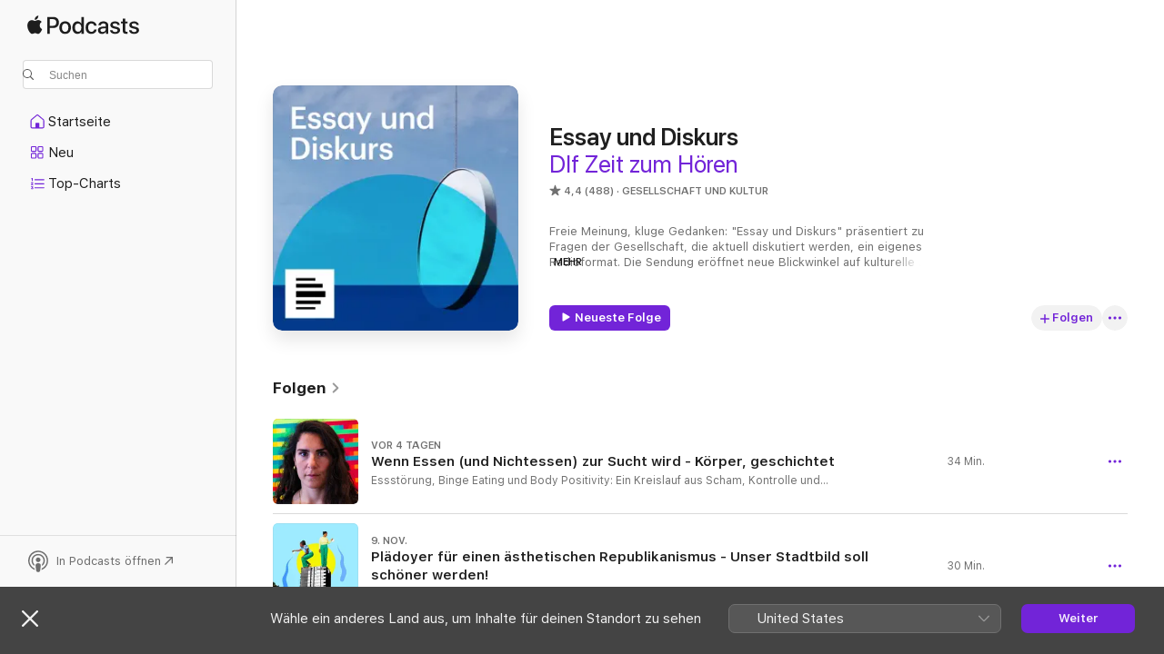

--- FILE ---
content_type: text/html
request_url: https://podcasts.apple.com/de/podcast/essay-und-diskurs/id135050618
body_size: 35332
content:
<!DOCTYPE html>
<html dir="ltr" lang="de-DE">
    <head>
        <meta charset="utf-8" />
        <meta http-equiv="X-UA-Compatible" content="IE=edge" />
        <meta name="viewport" content="width=device-width,initial-scale=1" />
        <meta name="applicable-device" content="pc,mobile" />
        <meta name="referrer" content="strict-origin" />

        <link
            rel="apple-touch-icon"
            sizes="180x180"
            href="/assets/favicon/favicon-180.png"
        />
        <link
            rel="icon"
            type="image/png"
            sizes="32x32"
            href="/assets/favicon/favicon-32.png"
        />
        <link
            rel="icon"
            type="image/png"
            sizes="16x16"
            href="/assets/favicon/favicon-16.png"
        />
        <link
            rel="mask-icon"
            href="/assets/favicon/favicon.svg"
            color="#7e50df"
        />
        <link rel="manifest" href="/manifest.json" />

        <title>„Essay und Diskurs“-Podcast – Apple Podcasts</title><!-- HEAD_svelte-1frznod_START --><link rel="preconnect" href="//www.apple.com/wss/fonts" crossorigin="anonymous"><link rel="stylesheet" as="style" href="//www.apple.com/wss/fonts?families=SF+Pro,v4%7CSF+Pro+Icons,v1&amp;display=swap" type="text/css" referrerpolicy="strict-origin-when-cross-origin"><!-- HEAD_svelte-1frznod_END --><!-- HEAD_svelte-1dn0qnz_START -->    <meta name="description" content="Hör dir den Podcast „Essay und Diskurs“ von Deutschlandfunk auf Apple Podcasts an.">  <link rel="canonical" href="https://podcasts.apple.com/de/podcast/essay-und-diskurs/id135050618">   <link rel="alternate" type="application/json+oembed" href="https://podcasts.apple.com/api/oembed?url=https%3A%2F%2Fpodcasts.apple.com%2Fde%2Fpodcast%2Fessay-und-diskurs%2Fid135050618" title="„Essay und Diskurs“-Podcast – Apple Podcasts">  <meta name="al:ios:app_store_id" content="525463029"> <meta name="al:ios:app_name" content="Apple Podcasts"> <meta name="apple:content_id" content="135050618"> <meta name="apple:title" content="Essay und Diskurs"> <meta name="apple:description" content="Hör dir den Podcast „Essay und Diskurs“ von Deutschlandfunk auf Apple Podcasts an.">   <meta property="og:title" content="Essay und Diskurs"> <meta property="og:description" content="Podcast in Gesellschaft und Kultur · Freie Meinung, kluge Gedanken: &quot;Essay und Diskurs&quot; präsentiert zu Fragen der Gesellschaft, die aktuell diskutiert werden, ein eigenes Radioformat. Die Sendung eröffnet neue Blickwinkel auf kulturelle  ..."> <meta property="og:site_name" content="Apple Podcasts"> <meta property="og:url" content="https://podcasts.apple.com/de/podcast/essay-und-diskurs/id135050618"> <meta property="og:image" content="https://is1-ssl.mzstatic.com/image/thumb/Podcasts211/v4/8d/c5/12/8dc5123b-f58c-8ab5-3ec8-e7e2d8bd398c/mza_3040591508626787358.jpg/1200x1200bf-60.jpg"> <meta property="og:image:secure_url" content="https://is1-ssl.mzstatic.com/image/thumb/Podcasts211/v4/8d/c5/12/8dc5123b-f58c-8ab5-3ec8-e7e2d8bd398c/mza_3040591508626787358.jpg/1200x1200bf-60.jpg"> <meta property="og:image:alt" content="Essay und Diskurs"> <meta property="og:image:width" content="1200"> <meta property="og:image:height" content="1200"> <meta property="og:image:type" content="image/jpg"> <meta property="og:type" content="website"> <meta property="og:locale" content="de_DE">     <meta name="twitter:title" content="Essay und Diskurs"> <meta name="twitter:description" content="Podcast in Gesellschaft und Kultur · Freie Meinung, kluge Gedanken: &quot;Essay und Diskurs&quot; präsentiert zu Fragen der Gesellschaft, die aktuell diskutiert werden, ein eigenes Radioformat. Die Sendung eröffnet neue Blickwinkel auf kulturelle  ..."> <meta name="twitter:site" content="@ApplePodcasts"> <meta name="twitter:image" content="https://is1-ssl.mzstatic.com/image/thumb/Podcasts211/v4/8d/c5/12/8dc5123b-f58c-8ab5-3ec8-e7e2d8bd398c/mza_3040591508626787358.jpg/1200x1200bf-60.jpg"> <meta name="twitter:image:alt" content="Essay und Diskurs"> <meta name="twitter:card" content="summary">    <!-- HTML_TAG_START -->
                <script id=schema:show type="application/ld+json">
                    {"@context":"http://schema.org","@type":"CreativeWorkSeries","name":"Essay und Diskurs","description":"Freie Meinung, kluge Gedanken: \"Essay und Diskurs\" präsentiert zu Fragen der Gesellschaft, die aktuell diskutiert werden, ein eigenes Radioformat. Die Sendung eröffnet neue Blickwinkel auf kulturelle Themen und intellektuelle Diskurse, hinterfragt aber auch den öffentlichen Diskurs und konterkariert ihn möglicherweise - mal als Radiotext, mal als Gespräch.","genre":["Gesellschaft und Kultur","Podcasts"],"url":"https://podcasts.apple.com/de/podcast/essay-und-diskurs/id135050618","offers":[{"@type":"Offer","category":"free","price":0}],"dateModified":"2025-11-02T09:30:00Z","thumbnailUrl":"https://is1-ssl.mzstatic.com/image/thumb/Podcasts211/v4/8d/c5/12/8dc5123b-f58c-8ab5-3ec8-e7e2d8bd398c/mza_3040591508626787358.jpg/1200x1200bf.webp","aggregateRating":{"@type":"AggregateRating","ratingValue":4.4,"reviewCount":488,"itemReviewed":{"@type":"CreativeWorkSeries","name":"Essay und Diskurs","description":"Freie Meinung, kluge Gedanken: \"Essay und Diskurs\" präsentiert zu Fragen der Gesellschaft, die aktuell diskutiert werden, ein eigenes Radioformat. Die Sendung eröffnet neue Blickwinkel auf kulturelle Themen und intellektuelle Diskurse, hinterfragt aber auch den öffentlichen Diskurs und konterkariert ihn möglicherweise - mal als Radiotext, mal als Gespräch.","genre":["Gesellschaft und Kultur","Podcasts"],"url":"https://podcasts.apple.com/de/podcast/essay-und-diskurs/id135050618","offers":[{"@type":"Offer","category":"free","price":0}],"dateModified":"2025-11-02T09:30:00Z","thumbnailUrl":"https://is1-ssl.mzstatic.com/image/thumb/Podcasts211/v4/8d/c5/12/8dc5123b-f58c-8ab5-3ec8-e7e2d8bd398c/mza_3040591508626787358.jpg/1200x1200bf.webp"}},"review":[{"@type":"Review","author":"Glitterdämmerung","datePublished":"2021-09-27","name":"Wie kann man…","reviewBody":"…so lange über Selbstoptimierung reden und dabei so konsequent den Ideologiebegriff aussparen? Der Vorwurf des Egoismus ist nun wirklich die denkbar einfältigste Art der Auseinandersetzung mit dem Phänomen. Und auch die Frage nach der Fremdmotivation ist doch nur ein eher unbedeutender Teilaspekt. Interessant ist doch das Heilsversprechen, das hinter der Selbstoptimierung steckt. Im Beitrag wird der Eindruck erweckt, als sei die Kritik an der Selbstoptimierung tendenziell antimodern und fortschrittsfeindlich. Dabei liegt gerade der Ideologie der permanenten Selbstverbesserung ein mythisches, bisweilen fast magisches Denken zugrunde.","reviewRating":{"@type":"Rating","ratingValue":4,"bestRating":5,"worstRating":1},"itemReviewed":{"@type":"CreativeWorkSeries","name":"Essay und Diskurs","description":"Freie Meinung, kluge Gedanken: \"Essay und Diskurs\" präsentiert zu Fragen der Gesellschaft, die aktuell diskutiert werden, ein eigenes Radioformat. Die Sendung eröffnet neue Blickwinkel auf kulturelle Themen und intellektuelle Diskurse, hinterfragt aber auch den öffentlichen Diskurs und konterkariert ihn möglicherweise - mal als Radiotext, mal als Gespräch.","genre":["Gesellschaft und Kultur","Podcasts"],"url":"https://podcasts.apple.com/de/podcast/essay-und-diskurs/id135050618","offers":[{"@type":"Offer","category":"free","price":0}],"dateModified":"2025-11-02T09:30:00Z","thumbnailUrl":"https://is1-ssl.mzstatic.com/image/thumb/Podcasts211/v4/8d/c5/12/8dc5123b-f58c-8ab5-3ec8-e7e2d8bd398c/mza_3040591508626787358.jpg/1200x1200bf.webp"}},{"@type":"Review","author":"Puji21238","datePublished":"2025-08-10","name":"Von Demokratie reden und Islamistenversteher einladen","reviewBody":"Leute wie Amjahid werden eingeladen der offen Sympathien für terrororganisationen und antiwestliche Organisationen zeigt…… echt Unterste Kiste","reviewRating":{"@type":"Rating","ratingValue":1,"bestRating":5,"worstRating":1},"itemReviewed":{"@type":"CreativeWorkSeries","name":"Essay und Diskurs","description":"Freie Meinung, kluge Gedanken: \"Essay und Diskurs\" präsentiert zu Fragen der Gesellschaft, die aktuell diskutiert werden, ein eigenes Radioformat. Die Sendung eröffnet neue Blickwinkel auf kulturelle Themen und intellektuelle Diskurse, hinterfragt aber auch den öffentlichen Diskurs und konterkariert ihn möglicherweise - mal als Radiotext, mal als Gespräch.","genre":["Gesellschaft und Kultur","Podcasts"],"url":"https://podcasts.apple.com/de/podcast/essay-und-diskurs/id135050618","offers":[{"@type":"Offer","category":"free","price":0}],"dateModified":"2025-11-02T09:30:00Z","thumbnailUrl":"https://is1-ssl.mzstatic.com/image/thumb/Podcasts211/v4/8d/c5/12/8dc5123b-f58c-8ab5-3ec8-e7e2d8bd398c/mza_3040591508626787358.jpg/1200x1200bf.webp"}},{"@type":"Review","author":"unterliek","datePublished":"2025-07-27","name":"Super","reviewBody":"Ich bin regelmäßig komplett gefesselt. Das sind solche Spitzenbeiträge die mich häufig über mehrere Tage beschäftigen. \nWeiter so !!!!","reviewRating":{"@type":"Rating","ratingValue":5,"bestRating":5,"worstRating":1},"itemReviewed":{"@type":"CreativeWorkSeries","name":"Essay und Diskurs","description":"Freie Meinung, kluge Gedanken: \"Essay und Diskurs\" präsentiert zu Fragen der Gesellschaft, die aktuell diskutiert werden, ein eigenes Radioformat. Die Sendung eröffnet neue Blickwinkel auf kulturelle Themen und intellektuelle Diskurse, hinterfragt aber auch den öffentlichen Diskurs und konterkariert ihn möglicherweise - mal als Radiotext, mal als Gespräch.","genre":["Gesellschaft und Kultur","Podcasts"],"url":"https://podcasts.apple.com/de/podcast/essay-und-diskurs/id135050618","offers":[{"@type":"Offer","category":"free","price":0}],"dateModified":"2025-11-02T09:30:00Z","thumbnailUrl":"https://is1-ssl.mzstatic.com/image/thumb/Podcasts211/v4/8d/c5/12/8dc5123b-f58c-8ab5-3ec8-e7e2d8bd398c/mza_3040591508626787358.jpg/1200x1200bf.webp"}},{"@type":"Review","author":"Masalagaram","datePublished":"2025-07-20","name":"Front Row","reviewBody":"Wunschenswert wäre die Auseinandersetzung das Internet viele hinter sich lässt aber damit würde m/w/d sich ja in die eigene Tasche greifen, und m/w/ ist ja so schwer in Ordnung","reviewRating":{"@type":"Rating","ratingValue":2,"bestRating":5,"worstRating":1},"itemReviewed":{"@type":"CreativeWorkSeries","name":"Essay und Diskurs","description":"Freie Meinung, kluge Gedanken: \"Essay und Diskurs\" präsentiert zu Fragen der Gesellschaft, die aktuell diskutiert werden, ein eigenes Radioformat. Die Sendung eröffnet neue Blickwinkel auf kulturelle Themen und intellektuelle Diskurse, hinterfragt aber auch den öffentlichen Diskurs und konterkariert ihn möglicherweise - mal als Radiotext, mal als Gespräch.","genre":["Gesellschaft und Kultur","Podcasts"],"url":"https://podcasts.apple.com/de/podcast/essay-und-diskurs/id135050618","offers":[{"@type":"Offer","category":"free","price":0}],"dateModified":"2025-11-02T09:30:00Z","thumbnailUrl":"https://is1-ssl.mzstatic.com/image/thumb/Podcasts211/v4/8d/c5/12/8dc5123b-f58c-8ab5-3ec8-e7e2d8bd398c/mza_3040591508626787358.jpg/1200x1200bf.webp"}},{"@type":"Review","author":"ndjuxhhehaijdbehbbxk","datePublished":"2024-12-26","name":"Nabelflusen & Geplauder","reviewBody":"Verzopft, prätentiös & immer brav restaurativ saturiert, keine Kontroverse noch Risiko oder Komplementarität. Völlig unanstrengend.","reviewRating":{"@type":"Rating","ratingValue":1,"bestRating":5,"worstRating":1},"itemReviewed":{"@type":"CreativeWorkSeries","name":"Essay und Diskurs","description":"Freie Meinung, kluge Gedanken: \"Essay und Diskurs\" präsentiert zu Fragen der Gesellschaft, die aktuell diskutiert werden, ein eigenes Radioformat. Die Sendung eröffnet neue Blickwinkel auf kulturelle Themen und intellektuelle Diskurse, hinterfragt aber auch den öffentlichen Diskurs und konterkariert ihn möglicherweise - mal als Radiotext, mal als Gespräch.","genre":["Gesellschaft und Kultur","Podcasts"],"url":"https://podcasts.apple.com/de/podcast/essay-und-diskurs/id135050618","offers":[{"@type":"Offer","category":"free","price":0}],"dateModified":"2025-11-02T09:30:00Z","thumbnailUrl":"https://is1-ssl.mzstatic.com/image/thumb/Podcasts211/v4/8d/c5/12/8dc5123b-f58c-8ab5-3ec8-e7e2d8bd398c/mza_3040591508626787358.jpg/1200x1200bf.webp"}},{"@type":"Review","author":"wiwijojo","datePublished":"2024-12-22","name":"Sehr, sehr gut!","reviewBody":"Mich interessieren, was Wunder, nicht alle Folgen. Diejenigen aber die ich höre, vielleicht 60% aller Folgen, sind unheimlich gut, bereichernd, lehrreich, Erkenntnis bringend.\nVielen Dank!","reviewRating":{"@type":"Rating","ratingValue":5,"bestRating":5,"worstRating":1},"itemReviewed":{"@type":"CreativeWorkSeries","name":"Essay und Diskurs","description":"Freie Meinung, kluge Gedanken: \"Essay und Diskurs\" präsentiert zu Fragen der Gesellschaft, die aktuell diskutiert werden, ein eigenes Radioformat. Die Sendung eröffnet neue Blickwinkel auf kulturelle Themen und intellektuelle Diskurse, hinterfragt aber auch den öffentlichen Diskurs und konterkariert ihn möglicherweise - mal als Radiotext, mal als Gespräch.","genre":["Gesellschaft und Kultur","Podcasts"],"url":"https://podcasts.apple.com/de/podcast/essay-und-diskurs/id135050618","offers":[{"@type":"Offer","category":"free","price":0}],"dateModified":"2025-11-02T09:30:00Z","thumbnailUrl":"https://is1-ssl.mzstatic.com/image/thumb/Podcasts211/v4/8d/c5/12/8dc5123b-f58c-8ab5-3ec8-e7e2d8bd398c/mza_3040591508626787358.jpg/1200x1200bf.webp"}},{"@type":"Review","author":"Igor K.","datePublished":"2024-04-04","name":"Unfassbar!!!","reviewBody":"Wer ist die Frau, die in der Folge vom 1.04 vom „total eigenen Weg Deutschlands“ halluziniert, und warum zu Hölle widerspricht niemand diesem Schwachsinn. Auch über die ganze Folge verbreitet sie schlicht Fakes. Und niemand widerspricht. Ist das die Absicht vom DLF. Die ganze Folge ist einfach haarsträubend.","reviewRating":{"@type":"Rating","ratingValue":1,"bestRating":5,"worstRating":1},"itemReviewed":{"@type":"CreativeWorkSeries","name":"Essay und Diskurs","description":"Freie Meinung, kluge Gedanken: \"Essay und Diskurs\" präsentiert zu Fragen der Gesellschaft, die aktuell diskutiert werden, ein eigenes Radioformat. Die Sendung eröffnet neue Blickwinkel auf kulturelle Themen und intellektuelle Diskurse, hinterfragt aber auch den öffentlichen Diskurs und konterkariert ihn möglicherweise - mal als Radiotext, mal als Gespräch.","genre":["Gesellschaft und Kultur","Podcasts"],"url":"https://podcasts.apple.com/de/podcast/essay-und-diskurs/id135050618","offers":[{"@type":"Offer","category":"free","price":0}],"dateModified":"2025-11-02T09:30:00Z","thumbnailUrl":"https://is1-ssl.mzstatic.com/image/thumb/Podcasts211/v4/8d/c5/12/8dc5123b-f58c-8ab5-3ec8-e7e2d8bd398c/mza_3040591508626787358.jpg/1200x1200bf.webp"}},{"@type":"Review","author":"dottore faustus","datePublished":"2021-02-26","name":"Bzgl. „Wir haben die Macht“..","reviewBody":"Stolz ist nicht das Gleiche wie Pride! Denk mal drüber nach... und Ehre ist sowieso was ganz Furchtbar-Patriacheles..","reviewRating":{"@type":"Rating","ratingValue":5,"bestRating":5,"worstRating":1},"itemReviewed":{"@type":"CreativeWorkSeries","name":"Essay und Diskurs","description":"Freie Meinung, kluge Gedanken: \"Essay und Diskurs\" präsentiert zu Fragen der Gesellschaft, die aktuell diskutiert werden, ein eigenes Radioformat. Die Sendung eröffnet neue Blickwinkel auf kulturelle Themen und intellektuelle Diskurse, hinterfragt aber auch den öffentlichen Diskurs und konterkariert ihn möglicherweise - mal als Radiotext, mal als Gespräch.","genre":["Gesellschaft und Kultur","Podcasts"],"url":"https://podcasts.apple.com/de/podcast/essay-und-diskurs/id135050618","offers":[{"@type":"Offer","category":"free","price":0}],"dateModified":"2025-11-02T09:30:00Z","thumbnailUrl":"https://is1-ssl.mzstatic.com/image/thumb/Podcasts211/v4/8d/c5/12/8dc5123b-f58c-8ab5-3ec8-e7e2d8bd398c/mza_3040591508626787358.jpg/1200x1200bf.webp"}},{"@type":"Review","author":"dotto70","datePublished":"2020-03-09","name":"Tut gut","reviewBody":"Die Reihen wie „Identitäten, Antisemitismus“ sind große Klasse","reviewRating":{"@type":"Rating","ratingValue":5,"bestRating":5,"worstRating":1},"itemReviewed":{"@type":"CreativeWorkSeries","name":"Essay und Diskurs","description":"Freie Meinung, kluge Gedanken: \"Essay und Diskurs\" präsentiert zu Fragen der Gesellschaft, die aktuell diskutiert werden, ein eigenes Radioformat. Die Sendung eröffnet neue Blickwinkel auf kulturelle Themen und intellektuelle Diskurse, hinterfragt aber auch den öffentlichen Diskurs und konterkariert ihn möglicherweise - mal als Radiotext, mal als Gespräch.","genre":["Gesellschaft und Kultur","Podcasts"],"url":"https://podcasts.apple.com/de/podcast/essay-und-diskurs/id135050618","offers":[{"@type":"Offer","category":"free","price":0}],"dateModified":"2025-11-02T09:30:00Z","thumbnailUrl":"https://is1-ssl.mzstatic.com/image/thumb/Podcasts211/v4/8d/c5/12/8dc5123b-f58c-8ab5-3ec8-e7e2d8bd398c/mza_3040591508626787358.jpg/1200x1200bf.webp"}},{"@type":"Review","author":"Dollkooodoo","datePublished":"2020-01-22","name":"Excellent","reviewBody":"!","reviewRating":{"@type":"Rating","ratingValue":5,"bestRating":5,"worstRating":1},"itemReviewed":{"@type":"CreativeWorkSeries","name":"Essay und Diskurs","description":"Freie Meinung, kluge Gedanken: \"Essay und Diskurs\" präsentiert zu Fragen der Gesellschaft, die aktuell diskutiert werden, ein eigenes Radioformat. Die Sendung eröffnet neue Blickwinkel auf kulturelle Themen und intellektuelle Diskurse, hinterfragt aber auch den öffentlichen Diskurs und konterkariert ihn möglicherweise - mal als Radiotext, mal als Gespräch.","genre":["Gesellschaft und Kultur","Podcasts"],"url":"https://podcasts.apple.com/de/podcast/essay-und-diskurs/id135050618","offers":[{"@type":"Offer","category":"free","price":0}],"dateModified":"2025-11-02T09:30:00Z","thumbnailUrl":"https://is1-ssl.mzstatic.com/image/thumb/Podcasts211/v4/8d/c5/12/8dc5123b-f58c-8ab5-3ec8-e7e2d8bd398c/mza_3040591508626787358.jpg/1200x1200bf.webp"}}],"workExample":[{"@type":"AudioObject","datePublished":"2025-11-16","description":"Essstörung, Binge Eating und Body Positivity: Ein Kreislauf aus Scham, Kontrolle und Rückfällen. Zwischen gesellschaftlichen Körpernormen, inneren Dämonen und der Hoffnung auf Heilung entfaltet sich der Kampf um Identität und Selbstbestimmung. Von","duration":"PT33M54S","genre":["Gesellschaft und Kultur"],"name":"Wenn Essen (und Nichtessen) zur Sucht wird - Körper, geschichtet","offers":[{"@type":"Offer","category":"free","price":0}],"requiresSubscription":"no","uploadDate":"2025-11-16","url":"https://podcasts.apple.com/de/podcast/wenn-essen-und-nichtessen-zur-sucht-wird-k%C3%B6rper-geschichtet/id135050618?i=1000733158701","thumbnailUrl":"https://is1-ssl.mzstatic.com/image/thumb/Podcasts221/v4/de/82/4a/de824a4b-3348-7f2d-4252-16625e071e87/mza_1185272790371002425.jpg/1200x1200bf.webp"},{"@type":"AudioObject","datePublished":"2025-11-09","description":"Wie gestalten wir unser Zusammenleben? Bei solchen Fragen geht es meist um Gleichheit oder Gerechtigkeit. Warum aber nicht darum, die Gesellschaft schöner zu machen? In Zeiten der Verwahrlosung gilt es, einen ästhetischen Republikanismus zu entdecken.","duration":"PT29M42S","genre":["Gesellschaft und Kultur"],"name":"Plädoyer für einen ästhetischen Republikanismus - Unser Stadtbild soll schöner werden!","offers":[{"@type":"Offer","category":"free","price":0}],"requiresSubscription":"no","uploadDate":"2025-11-09","url":"https://podcasts.apple.com/de/podcast/pl%C3%A4doyer-f%C3%BCr-einen-%C3%A4sthetischen-republikanismus-unser/id135050618?i=1000735924567","thumbnailUrl":"https://is1-ssl.mzstatic.com/image/thumb/Podcasts221/v4/88/9c/1e/889c1e98-422b-5626-04ea-2e81c126f49d/mza_2365055031200203704.jpg/1200x1200bf.webp"},{"@type":"AudioObject","datePublished":"2025-11-02","description":"Umsätze gehen zurück, Galerien schließen. Der Kunstmarkt verändert sich radikal. Und die Kunst sowieso. Das Zeitalter, in dem Kunst sich autonom erklärte, scheint vorbei zu sein, wenn Kunst sich etwa moralischen oder politischen Fragestellungen zuw","duration":"PT29M42S","genre":["Gesellschaft und Kultur"],"name":"Zwischen Politik und Identitätsdiskursen - Was soll die Kunst?","offers":[{"@type":"Offer","category":"free","price":0}],"requiresSubscription":"no","uploadDate":"2025-11-02","url":"https://podcasts.apple.com/de/podcast/zwischen-politik-und-identit%C3%A4tsdiskursen-was-soll-die/id135050618?i=1000735192891","thumbnailUrl":"https://is1-ssl.mzstatic.com/image/thumb/Podcasts221/v4/39/3d/67/393d6741-02dc-22b6-a383-59108020a33f/mza_3443813754024049805.jpg/1200x1200bf.webp"},{"@type":"AudioObject","datePublished":"2025-10-26","description":"Holm Friebe www.deutschlandfunk.de, Essay und Diskurs","duration":"PT29M42S","genre":["Gesellschaft und Kultur"],"name":"Eine bildexegetische Annäherung an die kalifornische Ideologie - Emoji-Welt","offers":[{"@type":"Offer","category":"free","price":0}],"requiresSubscription":"no","uploadDate":"2025-10-26","url":"https://podcasts.apple.com/de/podcast/eine-bildexegetische-ann%C3%A4herung-an-die-kalifornische/id135050618?i=1000733534891","thumbnailUrl":"https://is1-ssl.mzstatic.com/image/thumb/Podcasts221/v4/c4/5c/06/c45c0673-c236-13fe-85b9-b93ffad3aa38/mza_11668843320853034097.jpg/1200x1200bf.webp"},{"@type":"AudioObject","datePublished":"2025-10-19","description":"Multiple Krisen und der Aufstieg neoimperialer und illiberaler Politik lassen neue Topographien des Ausnahmezustands entstehen. Alte Fragen treten neu auf den Plan - etwa die nach der Legitimität von Gewalt in politischen Kämpfen für Gerechtigkeit. V","duration":"PT29M42S","genre":["Gesellschaft und Kultur"],"name":"Frantz Fanon - Crashkurs in Zorn, Würde und dem Preis der Revolte","offers":[{"@type":"Offer","category":"free","price":0}],"requiresSubscription":"no","uploadDate":"2025-10-19","url":"https://podcasts.apple.com/de/podcast/frantz-fanon-crashkurs-in-zorn-w%C3%BCrde-und-dem-preis/id135050618?i=1000732424267","thumbnailUrl":"https://is1-ssl.mzstatic.com/image/thumb/Podcasts211/v4/9a/ea/a8/9aeaa898-e5cf-b3ac-e0e3-bb812194eb90/mza_9692862920921226809.jpg/1200x1200bf.webp"},{"@type":"AudioObject","datePublished":"2025-10-12","description":"Künstliche Intelligenz lernt nicht nur Sprache, sondern auch Weltbilder. Zwischen „woken“ Maschinen, westlichem Werteexport und rechter Gegenwehr entbrennt ein Kulturkampf um die Frage: Wer bestimmt, was eine gerechte, neutrale KI ist? Roberto Sima","duration":"PT29M42S","genre":["Gesellschaft und Kultur"],"name":"KI und Werte - Die Verbesserung der Welt durch die Hintertür der Technik","offers":[{"@type":"Offer","category":"free","price":0}],"requiresSubscription":"no","uploadDate":"2025-10-12","url":"https://podcasts.apple.com/de/podcast/ki-und-werte-die-verbesserung-der-welt-durch-die-hintert%C3%BCr/id135050618?i=1000731425131","thumbnailUrl":"https://is1-ssl.mzstatic.com/image/thumb/Podcasts211/v4/e8/7c/a6/e87ca6a6-857d-f450-52b6-fe7813587222/mza_17666422209642652919.jpg/1200x1200bf.webp"},{"@type":"AudioObject","datePublished":"2025-10-05","description":"Der Staat gilt als ineffizient und schwerfällig, die Privatwirtschaft hingegen als effizient und innovativ. So lautet eine weit verbreitete Überzeugung. Mariana Mazzucato widerspricht der Ansicht und zeigt, wie innovativ und risikofreudig Staaten sein","duration":"PT29M42S","genre":["Gesellschaft und Kultur"],"name":"Ökonomin Mazzucato - Plädoyer für einen innovativen und risikofreudigen Staat","offers":[{"@type":"Offer","category":"free","price":0}],"requiresSubscription":"no","uploadDate":"2025-10-05","url":"https://podcasts.apple.com/de/podcast/%C3%B6konomin-mazzucato-pl%C3%A4doyer-f%C3%BCr-einen-innovativen-und/id135050618?i=1000730074542","thumbnailUrl":"https://is1-ssl.mzstatic.com/image/thumb/Podcasts221/v4/b9/2d/23/b92d237c-99d1-d8e2-46a9-71436b97ad04/mza_12320984506378943407.jpg/1200x1200bf.webp"},{"@type":"AudioObject","datePublished":"2025-10-03","description":"Die Erfahrung von Ohnmacht wird gern verdrängt. Schon Kinder erzählen nicht gern, wenn sie von Mitschülern verprügelt wurden. So beginnt die Karriere der Ohnmacht. Sie reicht bis hinein ins Politische, in die Erfahrung eigener Wirkungslosigkeit. Mat","duration":"PT29M42S","genre":["Gesellschaft und Kultur"],"name":"Ohnmacht - Eine (nicht nur) politische Todsünde","offers":[{"@type":"Offer","category":"free","price":0}],"requiresSubscription":"no","uploadDate":"2025-10-03","url":"https://podcasts.apple.com/de/podcast/ohnmacht-eine-nicht-nur-politische-tods%C3%BCnde/id135050618?i=1000729726633","thumbnailUrl":"https://is1-ssl.mzstatic.com/image/thumb/Podcasts211/v4/81/c1/37/81c137d0-0fa4-c2ca-2506-0638b001d8a3/mza_6238813845316793423.jpg/1200x1200bf.webp"},{"@type":"AudioObject","datePublished":"2025-09-28","description":"Curtis Yarvin träumt vom Ende der Demokratie und einem amerikanischen Autokraten. Seine autoritären Ideen treffen den Nerv einer erschöpften Zeit und begeistern rechte Eliten wie Tech-Milliardär Peter Thiel oder US-Vizepräsident J.D. Vance. Von Ava","duration":"PT29M42S","genre":["Gesellschaft und Kultur"],"name":"Der neue Reaktionär - Curtis Yarvin und die Versuchung der smarten Tyrannei","offers":[{"@type":"Offer","category":"free","price":0}],"requiresSubscription":"no","uploadDate":"2025-09-28","url":"https://podcasts.apple.com/de/podcast/der-neue-reaktion%C3%A4r-curtis-yarvin-und-die-versuchung/id135050618?i=1000728861274","thumbnailUrl":"https://is1-ssl.mzstatic.com/image/thumb/Podcasts221/v4/c1/67/91/c1679196-6a38-ad20-2013-5455ae5ea7c4/mza_13531046340688678392.jpg/1200x1200bf.webp"},{"@type":"AudioObject","datePublished":"2025-09-21","description":"Bier ist Männersache, auch wenn das Marketing mittlerweile gezielt Frauen anspricht. Ist es da nicht schon ein emanzipativer Akt, als Frau Bier zu trinken? Immerhin stillt man den Durst und entlarvt damit gesellschaftliche Klischees. Von Annette Walter","duration":"PT29M42S","genre":["Gesellschaft und Kultur"],"name":"\"Männerdomäne Bier? - Das muss (s)ich ändern!\"","offers":[{"@type":"Offer","category":"free","price":0}],"requiresSubscription":"no","uploadDate":"2025-09-21","url":"https://podcasts.apple.com/de/podcast/m%C3%A4nnerdom%C3%A4ne-bier-das-muss-s-ich-%C3%A4ndern/id135050618?i=1000727609110","thumbnailUrl":"https://is1-ssl.mzstatic.com/image/thumb/Podcasts211/v4/a8/6c/15/a86c1563-8290-318e-181b-b7b684050763/mza_16484755311487966526.jpg/1200x1200bf.webp"},{"@type":"AudioObject","datePublished":"2025-09-14","description":"Weltweit sind Populisten und staatsfeindliche Libertäre in die Zentren der Macht gelangt oder auf dem besten Wege dorthin. Wie konnte das geschehen – trotz ihrer Faktenverdrehungen, groben Pauschalisierungen und offener Demokratiefeindlichkeit? Von B","duration":"PT29M42S","genre":["Gesellschaft und Kultur"],"name":"Aufstieg der Populisten - Die Rechte ist da, aber sie hat keine Gesellschaftstheorie mitgebracht","offers":[{"@type":"Offer","category":"free","price":0}],"requiresSubscription":"no","uploadDate":"2025-09-14","url":"https://podcasts.apple.com/de/podcast/aufstieg-der-populisten-die-rechte-ist-da-aber-sie/id135050618?i=1000726605084","thumbnailUrl":"https://is1-ssl.mzstatic.com/image/thumb/Podcasts211/v4/d3/03/77/d3037727-6ba5-e009-f8b7-bff430cd00fa/mza_5265542516789527355.jpg/1200x1200bf.webp"},{"@type":"AudioObject","datePublished":"2025-09-07","description":"Yoran, Gabriel www.deutschlandfunk.de, Essay und Diskurs","duration":"PT29M55S","genre":["Gesellschaft und Kultur"],"name":"Was war noch der Fortschritt? - Notizen aus der verkrempelten Welt","offers":[{"@type":"Offer","category":"free","price":0}],"requiresSubscription":"no","uploadDate":"2025-09-07","url":"https://podcasts.apple.com/de/podcast/was-war-noch-der-fortschritt-notizen-aus-der-verkrempelten/id135050618?i=1000725910285","thumbnailUrl":"https://is1-ssl.mzstatic.com/image/thumb/Podcasts211/v4/b4/63/ce/b463cea8-7cee-47a8-a298-fc5099c64570/mza_15543456377507672745.jpg/1200x1200bf.webp"},{"@type":"AudioObject","datePublished":"2025-08-31","description":"Für \"55 Voices for Democracy\" lädt das Thomas Mann House in Los Angeles intellektuelle Stimmen ein, um über Demokratie nachzudenken, etwa den Schriftsteller Colm Tóibín, den Politiker Anthony Randon oder die Kulturjournalistin Magdalena Kröner. Vo","duration":"PT26M41S","genre":["Gesellschaft und Kultur"],"name":"55 Voices for Democracy (10) - Die Kraft der Kunst","offers":[{"@type":"Offer","category":"free","price":0}],"requiresSubscription":"no","uploadDate":"2025-08-31","url":"https://podcasts.apple.com/de/podcast/55-voices-for-democracy-10-die-kraft-der-kunst/id135050618?i=1000724158596","thumbnailUrl":"https://is1-ssl.mzstatic.com/image/thumb/Podcasts221/v4/5c/c4/47/5cc447d4-81c1-0b23-7462-f4d6de93010b/mza_14023917800146816849.jpg/1200x1200bf.webp"},{"@type":"AudioObject","datePublished":"2025-08-24","description":"Für „55 Voices for Democracy“ lädt das Thomas Mann House in Los Angeles intellektuelle Stimmen ein, um über Demokratie nachzudenken, etwa den Historiker Norbert Frei, die Politikwissenschaftlerin Nikita Dhawan oder die Autorin Alexandra Kleemann.","duration":"PT29M42S","genre":["Gesellschaft und Kultur"],"name":"55 Voices for Democracy (9) - Blick zurück nach vorn","offers":[{"@type":"Offer","category":"free","price":0}],"requiresSubscription":"no","uploadDate":"2025-08-24","url":"https://podcasts.apple.com/de/podcast/55-voices-for-democracy-9-blick-zur%C3%BCck-nach-vorn/id135050618?i=1000723288612","thumbnailUrl":"https://is1-ssl.mzstatic.com/image/thumb/Podcasts221/v4/88/0c/7c/880c7c4f-e9be-2829-e0f4-3575e7cb03b1/mza_16580778563514697688.jpg/1200x1200bf.webp"},{"@type":"AudioObject","datePublished":"2025-08-17","description":"Rettet die Macht lokaler Bündnisse das Gemeinwesen? Hift Bürgerbeteiligung gegen Klimawandel und Extremismus? Für „55 Voices for Democracy“ lädt das Thomas Mann House in Los Angeles intellektuelle Stimmen ein, um über Demokratie nachzudenken. S","duration":"PT29M42S","genre":["Gesellschaft und Kultur"],"name":"55 Voices for Democracy - Partizipation und politische Freundschaft","offers":[{"@type":"Offer","category":"free","price":0}],"requiresSubscription":"no","uploadDate":"2025-08-17","url":"https://podcasts.apple.com/de/podcast/55-voices-for-democracy-partizipation-und-politische/id135050618?i=1000722162572","thumbnailUrl":"https://is1-ssl.mzstatic.com/image/thumb/Podcasts221/v4/90/96/2b/90962bde-5733-816c-b6e3-6ba22f3f92c2/mza_7779817647355186459.jpg/1200x1200bf.webp"}]}
                </script>
                <!-- HTML_TAG_END -->    <!-- HEAD_svelte-1dn0qnz_END --><!-- HEAD_svelte-1p7jl_START --><!-- HEAD_svelte-1p7jl_END -->
      <script type="module" crossorigin src="/assets/index~d509cf5782.js"></script>
      <link rel="stylesheet" href="/assets/index~88747f3ab5.css">
    </head>
    <body>
        <svg style="display: none" xmlns="http://www.w3.org/2000/svg">
            <symbol id="play-circle-fill" viewBox="0 0 60 60">
                <path
                    class="icon-circle-fill__circle"
                    fill="var(--iconCircleFillBG, transparent)"
                    d="M30 60c16.411 0 30-13.617 30-30C60 13.588 46.382 0 29.971 0 13.588 0 .001 13.588.001 30c0 16.383 13.617 30 30 30Z"
                />
                <path
                    fill="var(--iconFillArrow, var(--keyColor, black))"
                    d="M24.411 41.853c-1.41.853-3.028.177-3.028-1.294V19.47c0-1.44 1.735-2.058 3.028-1.294l17.265 10.235a1.89 1.89 0 0 1 0 3.265L24.411 41.853Z"
                />
            </symbol>
        </svg>
        <script defer src="/assets/focus-visible/focus-visible.min.js"></script>
        

        <script
            async
            src="/includes/js-cdn/musickit/v3/amp/musickit.js"
        ></script>
        <script
            type="module"
            async
            src="/includes/js-cdn/musickit/v3/components/musickit-components/musickit-components.esm.js"
        ></script>
        <script
            nomodule
            async
            src="/includes/js-cdn/musickit/v3/components/musickit-components/musickit-components.js"
        ></script>
        <div id="body-container">
              <div class="app-container svelte-ybg737" data-testid="app-container"> <div class="header svelte-1jb51s" data-testid="header"><nav data-testid="navigation" class="navigation svelte-13li0vp"><div class="navigation__header svelte-13li0vp"><div data-testid="logo" class="logo svelte-1gk6pig"> <a aria-label="Apple Podcasts" role="img" href="https://podcasts.apple.com/de/new" class="svelte-1gk6pig"><svg height="12" viewBox="0 0 67 12" width="67" class="podcasts-logo" aria-hidden="true"><path d="M45.646 3.547c1.748 0 2.903.96 2.903 2.409v5.048h-1.44V9.793h-.036c-.424.819-1.35 1.337-2.31 1.337-1.435 0-2.437-.896-2.437-2.22 0-1.288.982-2.065 2.722-2.17l2.005-.112v-.56c0-.82-.536-1.282-1.448-1.282-.836 0-1.42.4-1.539 1.037H42.66c.042-1.33 1.274-2.276 2.986-2.276zm-22.971 0c2.123 0 3.474 1.456 3.474 3.774 0 2.325-1.344 3.774-3.474 3.774s-3.474-1.45-3.474-3.774c0-2.318 1.358-3.774 3.474-3.774zm15.689 0c1.88 0 3.05 1.19 3.174 2.626h-1.434c-.132-.778-.737-1.359-1.726-1.359-1.156 0-1.922.974-1.922 2.507 0 1.568.773 2.514 1.936 2.514.933 0 1.545-.47 1.712-1.324h1.448c-.167 1.548-1.399 2.584-3.174 2.584-2.089 0-3.453-1.435-3.453-3.774 0-2.29 1.364-3.774 3.439-3.774zm14.263.007c1.622 0 2.785.903 2.82 2.206h-1.414c-.062-.652-.612-1.05-1.448-1.05-.814 0-1.357.377-1.357.952 0 .44.362.735 1.12.924l1.233.287c1.476.357 2.033.903 2.033 1.981 0 1.33-1.254 2.241-3.043 2.241-1.726 0-2.889-.89-3-2.234h1.49c.104.708.668 1.086 1.58 1.086.898 0 1.462-.371 1.462-.96 0-.455-.279-.7-1.044-.896L51.75 7.77c-1.323-.322-1.991-1.001-1.991-2.024 0-1.302 1.163-2.191 2.868-2.191zm11.396 0c1.622 0 2.784.903 2.82 2.206h-1.414c-.063-.652-.613-1.05-1.448-1.05-.815 0-1.358.377-1.358.952 0 .44.362.735 1.121.924l1.232.287C66.452 7.23 67 7.776 67 8.854c0 1.33-1.244 2.241-3.033 2.241-1.726 0-2.889-.89-3-2.234h1.49c.104.708.668 1.086 1.58 1.086.898 0 1.461-.371 1.461-.96 0-.455-.278-.7-1.044-.896l-1.308-.322c-1.323-.322-1.992-1.001-1.992-2.024 0-1.302 1.163-2.191 2.869-2.191zM6.368 2.776l.221.001c.348.028 1.352.135 1.994 1.091-.053.04-1.19.7-1.177 2.088.013 1.656 1.445 2.209 1.458 2.222-.013.041-.227.782-.749 1.55-.455.673-.924 1.333-1.673 1.346-.723.014-.964-.43-1.793-.43-.83 0-1.098.417-1.78.444-.723.027-1.272-.715-1.727-1.388C.205 8.34-.504 5.862.46 4.191c.468-.835 1.325-1.36 2.248-1.373.71-.013 1.365.471 1.793.471.429 0 1.191-.565 2.088-.512zM33.884.9v10.104h-1.462V9.751h-.028c-.432.84-1.267 1.33-2.332 1.33-1.83 0-3.077-1.484-3.077-3.76s1.246-3.76 3.063-3.76c1.051 0 1.88.49 2.297 1.302h.028V.9zm24.849.995v1.743h1.392v1.197h-1.392v4.061c0 .63.279.925.891.925.153 0 .397-.021.494-.035v1.19c-.167.042-.5.07-.835.07-1.483 0-2.06-.56-2.06-1.989V4.835h-1.066V3.638h1.065V1.895zM15.665.9c1.949 0 3.306 1.352 3.306 3.32 0 1.974-1.385 3.332-3.355 3.332h-2.158v3.452h-1.56V.9zm31.388 6.778-1.803.112c-.898.056-1.406.448-1.406 1.078 0 .645.529 1.065 1.336 1.065 1.051 0 1.873-.729 1.873-1.688zM22.675 4.793c-1.218 0-1.942.946-1.942 2.528 0 1.596.724 2.528 1.942 2.528s1.942-.932 1.942-2.528c0-1.59-.724-2.528-1.942-2.528zm7.784.056c-1.17 0-1.935.974-1.935 2.472 0 1.512.765 2.479 1.935 2.479 1.155 0 1.928-.98 1.928-2.479 0-1.484-.773-2.472-1.928-2.472zM15.254 2.224h-1.796v4.012h1.789c1.357 0 2.13-.735 2.13-2.01 0-1.274-.773-2.002-2.123-2.002zM6.596.13c.067.649-.188 1.283-.563 1.756-.39.46-1.007.824-1.624.77-.08-.621.228-1.283.577-1.688.389-.473 1.06-.81 1.61-.838z"></path></svg></a> </div> <div class="search-input-wrapper svelte-1gxcl7k" data-testid="search-input"><div data-testid="amp-search-input" aria-controls="search-suggestions" aria-expanded="false" aria-haspopup="listbox" aria-owns="search-suggestions" class="search-input-container svelte-rg26q6" tabindex="-1" role=""><div class="flex-container svelte-rg26q6"><form role="search" id="search-input-form" class="svelte-rg26q6"><svg height="16" width="16" viewBox="0 0 16 16" class="search-svg" aria-hidden="true"><path d="M11.87 10.835c.018.015.035.03.051.047l3.864 3.863a.735.735 0 1 1-1.04 1.04l-3.863-3.864a.744.744 0 0 1-.047-.051 6.667 6.667 0 1 1 1.035-1.035zM6.667 12a5.333 5.333 0 1 0 0-10.667 5.333 5.333 0 0 0 0 10.667z"></path></svg> <input value="" aria-autocomplete="list" aria-multiline="false" aria-controls="search-suggestions" placeholder="Suchen" spellcheck="false" autocomplete="off" autocorrect="off" autocapitalize="off" type="search" class="search-input__text-field svelte-rg26q6" data-testid="search-input__text-field"></form> </div> <div data-testid="search-scope-bar"></div>   </div> </div></div> <div data-testid="navigation-content" class="navigation__content svelte-13li0vp" id="navigation" aria-hidden="false"> <div class="navigation__scrollable-container svelte-13li0vp"><div data-testid="navigation-items-primary" class="navigation-items navigation-items--primary svelte-ng61m8"> <ul class="navigation-items__list svelte-ng61m8">  <li class="navigation-item navigation-item__home svelte-1a5yt87" aria-selected="false" data-testid="navigation-item"> <a href="https://podcasts.apple.com/de/home" class="navigation-item__link svelte-1a5yt87" role="button" data-testid="home" aria-pressed="false"><div class="navigation-item__content svelte-zhx7t9"> <span class="navigation-item__icon svelte-zhx7t9"> <svg xmlns="http://www.w3.org/2000/svg" width="24" height="24" viewBox="0 0 24 24" aria-hidden="true"><path d="M6.392 19.41H17.84c1.172 0 1.831-.674 1.831-1.787v-6.731c0-.689-.205-1.18-.732-1.612l-5.794-4.863c-.322-.271-.651-.403-1.025-.403-.374 0-.703.132-1.025.403L5.3 9.28c-.527.432-.732.923-.732 1.612v6.73c0 1.114.659 1.788 1.823 1.788Zm0-1.106c-.402 0-.717-.293-.717-.681v-6.731c0-.352.088-.564.337-.77l5.793-4.855c.11-.088.227-.147.315-.147s.205.059.315.147l5.793 4.856c.242.205.337.417.337.769v6.73c0 .389-.315.682-.725.682h-3.596v-4.431c0-.337-.22-.557-.557-.557H10.56c-.337 0-.564.22-.564.557v4.43H6.392Z"></path></svg> </span> <span class="navigation-item__label svelte-zhx7t9"> Startseite </span> </div></a>  </li>  <li class="navigation-item navigation-item__new svelte-1a5yt87" aria-selected="false" data-testid="navigation-item"> <a href="https://podcasts.apple.com/de/new" class="navigation-item__link svelte-1a5yt87" role="button" data-testid="new" aria-pressed="false"><div class="navigation-item__content svelte-zhx7t9"> <span class="navigation-item__icon svelte-zhx7t9"> <svg xmlns="http://www.w3.org/2000/svg" width="24" height="24" viewBox="0 0 24 24" aria-hidden="true"><path d="M9.739 11.138c.93 0 1.399-.47 1.399-1.436V6.428c0-.967-.47-1.428-1.4-1.428h-3.34C5.469 5 5 5.461 5 6.428v3.274c0 .967.469 1.436 1.399 1.436h3.34Zm7.346 0c.93 0 1.399-.47 1.399-1.436V6.428c0-.967-.469-1.428-1.399-1.428h-3.333c-.937 0-1.406.461-1.406 1.428v3.274c0 .967.469 1.436 1.406 1.436h3.333Zm-7.368-1.033H6.414c-.257 0-.381-.132-.381-.403V6.428c0-.263.124-.395.38-.395h3.304c.256 0 .388.132.388.395v3.274c0 .271-.132.403-.388.403Zm7.353 0h-3.303c-.264 0-.388-.132-.388-.403V6.428c0-.263.124-.395.388-.395h3.303c.257 0 .381.132.381.395v3.274c0 .271-.124.403-.38.403Zm-7.33 8.379c.93 0 1.399-.462 1.399-1.428v-3.282c0-.96-.47-1.428-1.4-1.428h-3.34c-.93 0-1.398.469-1.398 1.428v3.282c0 .966.469 1.428 1.399 1.428h3.34Zm7.346 0c.93 0 1.399-.462 1.399-1.428v-3.282c0-.96-.469-1.428-1.399-1.428h-3.333c-.937 0-1.406.469-1.406 1.428v3.282c0 .966.469 1.428 1.406 1.428h3.333ZM9.717 17.45H6.414c-.257 0-.381-.132-.381-.395v-3.274c0-.271.124-.403.38-.403h3.304c.256 0 .388.132.388.403v3.274c0 .263-.132.395-.388.395Zm7.353 0h-3.303c-.264 0-.388-.132-.388-.395v-3.274c0-.271.124-.403.388-.403h3.303c.257 0 .381.132.381.403v3.274c0 .263-.124.395-.38.395Z"></path></svg> </span> <span class="navigation-item__label svelte-zhx7t9"> Neu </span> </div></a>  </li>  <li class="navigation-item navigation-item__charts svelte-1a5yt87" aria-selected="false" data-testid="navigation-item"> <a href="https://podcasts.apple.com/de/charts" class="navigation-item__link svelte-1a5yt87" role="button" data-testid="charts" aria-pressed="false"><div class="navigation-item__content svelte-zhx7t9"> <span class="navigation-item__icon svelte-zhx7t9"> <svg xmlns="http://www.w3.org/2000/svg" width="24" height="24" viewBox="0 0 24 24" aria-hidden="true"><path d="M6.597 9.362c.278 0 .476-.161.476-.49V6.504c0-.307-.22-.505-.542-.505-.257 0-.418.088-.6.212l-.52.36c-.147.102-.228.197-.228.35 0 .191.147.323.315.323.095 0 .14-.015.264-.102l.337-.227h.014V8.87c0 .33.19.49.484.49Zm12.568-.886c.33 0 .593-.257.593-.586a.586.586 0 0 0-.593-.594h-9.66a.586.586 0 0 0-.594.594c0 .33.264.586.593.586h9.661ZM7.3 13.778c.198 0 .351-.139.351-.344 0-.22-.146-.359-.351-.359H6.252v-.022l.601-.483c.498-.41.696-.645.696-1.077 0-.586-.49-.981-1.282-.981-.703 0-1.208.366-1.208.835 0 .234.153.359.402.359.169 0 .279-.052.381-.22.103-.176.235-.271.44-.271.212 0 .366.139.366.344 0 .176-.088.33-.469.63l-.96.791a.493.493 0 0 0-.204.41c0 .227.16.388.402.388H7.3Zm11.865-.871a.59.59 0 1 0 0-1.18h-9.66a.59.59 0 1 0 0 1.18h9.66ZM6.282 18.34c.871 0 1.384-.388 1.384-1.003 0-.403-.278-.681-.784-.725v-.022c.367-.066.66-.315.66-.74 0-.557-.542-.864-1.268-.864-.57 0-1.193.27-1.193.754 0 .205.146.352.373.352.161 0 .234-.066.337-.176.168-.183.3-.242.483-.242.227 0 .396.11.396.33 0 .205-.176.308-.476.308h-.08c-.206 0-.338.102-.338.314 0 .198.125.315.337.315h.095c.33 0 .506.11.506.337 0 .198-.183.345-.432.345-.257 0-.44-.147-.579-.286-.088-.08-.161-.14-.3-.14-.235 0-.403.14-.403.367 0 .505.688.776 1.282.776Zm12.883-1.01c.33 0 .593-.257.593-.586a.586.586 0 0 0-.593-.594h-9.66a.586.586 0 0 0-.594.594c0 .33.264.586.593.586h9.661Z"></path></svg> </span> <span class="navigation-item__label svelte-zhx7t9"> Top-Charts </span> </div></a>  </li>  <li class="navigation-item navigation-item__search svelte-1a5yt87" aria-selected="false" data-testid="navigation-item"> <a href="https://podcasts.apple.com/de/search" class="navigation-item__link svelte-1a5yt87" role="button" data-testid="search" aria-pressed="false"><div class="navigation-item__content svelte-zhx7t9"> <span class="navigation-item__icon svelte-zhx7t9"> <svg height="24" viewBox="0 0 24 24" width="24" aria-hidden="true"><path d="M17.979 18.553c.476 0 .813-.366.813-.835a.807.807 0 0 0-.235-.586l-3.45-3.457a5.61 5.61 0 0 0 1.158-3.413c0-3.098-2.535-5.633-5.633-5.633C7.542 4.63 5 7.156 5 10.262c0 3.098 2.534 5.632 5.632 5.632a5.614 5.614 0 0 0 3.274-1.055l3.472 3.472a.835.835 0 0 0 .6.242zm-7.347-3.875c-2.417 0-4.416-2-4.416-4.416 0-2.417 2-4.417 4.416-4.417 2.417 0 4.417 2 4.417 4.417s-2 4.416-4.417 4.416z" fill-opacity=".95"></path></svg> </span> <span class="navigation-item__label svelte-zhx7t9"> Suchen </span> </div></a>  </li></ul> </div>   </div> <div class="navigation__native-cta"><div slot="native-cta"></div></div></div> </nav> </div>  <div id="scrollable-page" class="scrollable-page svelte-ofwq8g" data-testid="main-section" aria-hidden="false"> <div class="player-bar svelte-dsbdte" data-testid="player-bar" aria-label="Mediensteuerelemente" aria-hidden="false">   </div> <main data-testid="main" class="svelte-n0itnb"><div class="content-container svelte-n0itnb" data-testid="content-container">    <div class="page-container svelte-1vsyrnf">    <div class="section section--showHeaderRegular svelte-1cj8vg9 without-bottom-spacing" data-testid="section-container" aria-label="Im Spotlight" aria-hidden="false"> <div class="shelf-content" data-testid="shelf-content"> <div class="container-detail-header svelte-1uuona0" data-testid="container-detail-header"><div class="show-artwork svelte-123qhuj" slot="artwork" style="--background-color:#89a0c7; --joe-color:#89a0c7;"><div data-testid="artwork-component" class="artwork-component artwork-component--aspect-ratio artwork-component--orientation-square svelte-uduhys container-style   artwork-component--fullwidth    artwork-component--has-borders" style="
            --artwork-bg-color: #89a0c7;
            --aspect-ratio: 1;
            --placeholder-bg-color: #89a0c7;
       ">   <picture class="svelte-uduhys"><source sizes=" (max-width:999px) 270px,(min-width:1000px) and (max-width:1319px) 300px,(min-width:1320px) and (max-width:1679px) 300px,300px" srcset="https://is1-ssl.mzstatic.com/image/thumb/Podcasts211/v4/8d/c5/12/8dc5123b-f58c-8ab5-3ec8-e7e2d8bd398c/mza_3040591508626787358.jpg/270x270bb.webp 270w,https://is1-ssl.mzstatic.com/image/thumb/Podcasts211/v4/8d/c5/12/8dc5123b-f58c-8ab5-3ec8-e7e2d8bd398c/mza_3040591508626787358.jpg/300x300bb.webp 300w,https://is1-ssl.mzstatic.com/image/thumb/Podcasts211/v4/8d/c5/12/8dc5123b-f58c-8ab5-3ec8-e7e2d8bd398c/mza_3040591508626787358.jpg/540x540bb.webp 540w,https://is1-ssl.mzstatic.com/image/thumb/Podcasts211/v4/8d/c5/12/8dc5123b-f58c-8ab5-3ec8-e7e2d8bd398c/mza_3040591508626787358.jpg/600x600bb.webp 600w" type="image/webp"> <source sizes=" (max-width:999px) 270px,(min-width:1000px) and (max-width:1319px) 300px,(min-width:1320px) and (max-width:1679px) 300px,300px" srcset="https://is1-ssl.mzstatic.com/image/thumb/Podcasts211/v4/8d/c5/12/8dc5123b-f58c-8ab5-3ec8-e7e2d8bd398c/mza_3040591508626787358.jpg/270x270bb-60.jpg 270w,https://is1-ssl.mzstatic.com/image/thumb/Podcasts211/v4/8d/c5/12/8dc5123b-f58c-8ab5-3ec8-e7e2d8bd398c/mza_3040591508626787358.jpg/300x300bb-60.jpg 300w,https://is1-ssl.mzstatic.com/image/thumb/Podcasts211/v4/8d/c5/12/8dc5123b-f58c-8ab5-3ec8-e7e2d8bd398c/mza_3040591508626787358.jpg/540x540bb-60.jpg 540w,https://is1-ssl.mzstatic.com/image/thumb/Podcasts211/v4/8d/c5/12/8dc5123b-f58c-8ab5-3ec8-e7e2d8bd398c/mza_3040591508626787358.jpg/600x600bb-60.jpg 600w" type="image/jpeg"> <img alt="" class="artwork-component__contents artwork-component__image svelte-uduhys" src="/assets/artwork/1x1.gif" role="presentation" decoding="async" width="300" height="300" fetchpriority="auto" style="opacity: 1;"></picture> </div> </div> <div class="headings svelte-1uuona0"> <h1 class="headings__title svelte-1uuona0" data-testid="non-editable-product-title"><span dir="auto">Essay und Diskurs</span></h1> <div class="headings__subtitles svelte-1uuona0" data-testid="product-subtitles"><div class="subtitle-action svelte-123qhuj"> <a data-testid="click-action" href="https://podcasts.apple.com/de/channel/dlf-zeit-zum-h%C3%B6ren/id6442558286" class="link-action svelte-1c9ml6j" dir="auto">Dlf Zeit zum Hören</a></div></div>  <div class="headings__metadata-bottom svelte-1uuona0"><ul class="metadata svelte-123qhuj"><li aria-label="4,4 von 5, 488 Bewertungen" class="svelte-123qhuj"><span class="star svelte-123qhuj" aria-hidden="true"><svg class="icon" viewBox="0 0 64 64" title=""><path d="M13.559 60.051c1.102.86 2.5.565 4.166-.645l14.218-10.455L46.19 59.406c1.666 1.21 3.037 1.505 4.166.645 1.102-.833 1.344-2.204.672-4.166l-5.618-16.718 14.353-10.32c1.666-1.183 2.338-2.42 1.908-3.764-.43-1.29-1.693-1.935-3.763-1.908l-17.605.108-5.348-16.8C34.308 4.496 33.34 3.5 31.944 3.5c-1.372 0-2.34.995-2.984 2.984L23.61 23.283l-17.605-.108c-2.07-.027-3.333.618-3.763 1.908-.457 1.344.242 2.58 1.909 3.763l14.352 10.321-5.617 16.718c-.672 1.962-.43 3.333.672 4.166Z"></path></svg></span> 4,4 (488) </li><li class="category svelte-123qhuj"> <a data-testid="click-action" href="https://podcasts.apple.com/de/genre/1324?l=de-DE" class="link-action svelte-1c9ml6j" dir="auto">GESELLSCHAFT UND KULTUR</a> </li></ul> </div></div> <div class="description svelte-1uuona0" data-testid="description">  <div class="truncate-wrapper svelte-1ji3yu5"><p data-testid="truncate-text" dir="auto" class="content svelte-1ji3yu5" style="--lines: 3; --line-height: var(--lineHeight, 16); --link-length: 4;"><!-- HTML_TAG_START -->Freie Meinung, kluge Gedanken: "Essay und Diskurs" präsentiert zu Fragen der Gesellschaft, die aktuell diskutiert werden, ein eigenes Radioformat. Die Sendung eröffnet neue Blickwinkel auf kulturelle Themen und intellektuelle Diskurse, hinterfragt aber auch den öffentlichen Diskurs und konterkariert ihn möglicherweise - mal als Radiotext, mal als Gespräch.<!-- HTML_TAG_END --></p> </div> </div> <div class="primary-actions svelte-1uuona0"><div class="primary-actions__button primary-actions__button--play svelte-1uuona0"><div class="button-action svelte-1dchn99 primary" data-testid="button-action"> <div class="button svelte-yk984v primary" data-testid="button-base-wrapper"><button data-testid="button-base" type="button"  class="svelte-yk984v"> <span data-testid="button-icon-play" class="icon svelte-1dchn99"><svg height="16" viewBox="0 0 16 16" width="16"><path d="m4.4 15.14 10.386-6.096c.842-.459.794-1.64 0-2.097L4.401.85c-.87-.53-2-.12-2 .82v12.625c0 .966 1.06 1.4 2 .844z"></path></svg></span>  Neueste Folge  </button> </div> </div> </div> <div class="primary-actions__button primary-actions__button--shuffle svelte-1uuona0"> </div></div> <div class="secondary-actions svelte-1uuona0"><div slot="secondary-actions"><div class="cloud-buttons svelte-1vilthy" data-testid="cloud-buttons"><div class="cloud-buttons__save svelte-1vilthy"><div class="follow-button svelte-1mgiikm" data-testid="follow-button"><div class="follow-button__background svelte-1mgiikm" data-svelte-h="svelte-16r4sto"><div class="follow-button__background-fill svelte-1mgiikm"></div></div> <div class="follow-button__button-wrapper svelte-1mgiikm"><div data-testid="button-unfollow" class="follow-button__button follow-button__button--unfollow svelte-1mgiikm"><div class="button svelte-yk984v      pill" data-testid="button-base-wrapper"><button data-testid="button-base" aria-label="Sendung nicht folgen" type="button" disabled class="svelte-yk984v"> <svg height="16" viewBox="0 0 16 16" width="16"><path d="M6.233 14.929a.896.896 0 0 0 .79-.438l7.382-11.625c.14-.226.196-.398.196-.578 0-.43-.282-.71-.711-.71-.313 0-.485.1-.672.398l-7.016 11.18-3.64-4.766c-.196-.274-.391-.383-.672-.383-.446 0-.75.304-.75.734 0 .18.078.383.226.57l4.055 5.165c.234.304.476.453.812.453Z"></path></svg> </button> </div></div> <div class="follow-button__button follow-button__button--follow svelte-1mgiikm"><button aria-label="Sendung folgen" data-testid="button-follow"  class="svelte-1mgiikm"><div class="button__content svelte-1mgiikm"><div class="button__content-group svelte-1mgiikm"><div class="button__icon svelte-1mgiikm" aria-hidden="true"><svg width="10" height="10" viewBox="0 0 10 10" xmlns="http://www.w3.org/2000/svg" fill-rule="evenodd" clip-rule="evenodd" stroke-linejoin="round" stroke-miterlimit="2" class="add-to-library__glyph add-to-library__glyph-add" aria-hidden="true"><path d="M.784 5.784h3.432v3.432c0 .43.354.784.784.784.43 0 .784-.354.784-.784V5.784h3.432a.784.784 0 1 0 0-1.568H5.784V.784A.788.788 0 0 0 5 0a.788.788 0 0 0-.784.784v3.432H.784a.784.784 0 1 0 0 1.568z" fill-rule="nonzero"></path></svg></div> <div class="button__text">Folgen</div></div></div></button></div></div> </div></div> <amp-contextual-menu-button config="[object Object]" class="svelte-1sn4kz"> <span aria-label="MEHR" class="more-button svelte-1sn4kz more-button--platter" data-testid="more-button" slot="trigger-content"><svg width="28" height="28" viewBox="0 0 28 28" class="glyph" xmlns="http://www.w3.org/2000/svg"><circle fill="var(--iconCircleFill, transparent)" cx="14" cy="14" r="14"></circle><path fill="var(--iconEllipsisFill, white)" d="M10.105 14c0-.87-.687-1.55-1.564-1.55-.862 0-1.557.695-1.557 1.55 0 .848.695 1.55 1.557 1.55.855 0 1.564-.702 1.564-1.55zm5.437 0c0-.87-.68-1.55-1.542-1.55A1.55 1.55 0 0012.45 14c0 .848.695 1.55 1.55 1.55.848 0 1.542-.702 1.542-1.55zm5.474 0c0-.87-.687-1.55-1.557-1.55-.87 0-1.564.695-1.564 1.55 0 .848.694 1.55 1.564 1.55.848 0 1.557-.702 1.557-1.55z"></path></svg></span> </amp-contextual-menu-button> </div></div></div></div> </div></div> <div class="section section--episode svelte-1cj8vg9" data-testid="section-container" aria-label="Folgen" aria-hidden="false"><div class="header svelte-rnrb59">  <div class="header-title-wrapper svelte-rnrb59">   <h2 class="title svelte-rnrb59 title-link" data-testid="header-title"><button type="button" class="title__button svelte-rnrb59" role="link" tabindex="0"><span class="dir-wrapper" dir="auto">Folgen</span> <svg class="chevron" xmlns="http://www.w3.org/2000/svg" viewBox="0 0 64 64" aria-hidden="true"><path d="M19.817 61.863c1.48 0 2.672-.515 3.702-1.546l24.243-23.63c1.352-1.385 1.996-2.737 2.028-4.443 0-1.674-.644-3.09-2.028-4.443L23.519 4.138c-1.03-.998-2.253-1.513-3.702-1.513-2.994 0-5.409 2.382-5.409 5.344 0 1.481.612 2.833 1.739 3.96l20.99 20.347-20.99 20.283c-1.127 1.126-1.739 2.478-1.739 3.96 0 2.93 2.415 5.344 5.409 5.344Z"></path></svg></button></h2> </div> <div slot="buttons" class="section-header-buttons svelte-1cj8vg9"></div> </div> <div class="shelf-content" data-testid="shelf-content"><ol data-testid="episodes-list" class="svelte-834w84"><li class="svelte-834w84"><div class="episode svelte-1pja8da"> <a data-testid="click-action" href="https://podcasts.apple.com/de/podcast/wenn-essen-und-nichtessen-zur-sucht-wird-k%C3%B6rper-geschichtet/id135050618?i=1000733158701" class="link-action svelte-1c9ml6j"> <div data-testid="episode-wrapper" class="episode-wrapper svelte-1pja8da uses-wide-layout   has-artwork has-episode-artwork"><div class="artwork svelte-1pja8da" data-testid="episode-wrapper__artwork"><div data-testid="artwork-component" class="artwork-component artwork-component--aspect-ratio artwork-component--orientation-square svelte-uduhys container-style   artwork-component--fullwidth    artwork-component--has-borders" style="
            --artwork-bg-color: #1b1215;
            --aspect-ratio: 1;
            --placeholder-bg-color: #1b1215;
       ">   <picture class="svelte-uduhys"><source sizes="188px" srcset="https://is1-ssl.mzstatic.com/image/thumb/Podcasts221/v4/de/82/4a/de824a4b-3348-7f2d-4252-16625e071e87/mza_1185272790371002425.jpg/188x188bb.webp 188w,https://is1-ssl.mzstatic.com/image/thumb/Podcasts221/v4/de/82/4a/de824a4b-3348-7f2d-4252-16625e071e87/mza_1185272790371002425.jpg/376x376bb.webp 376w" type="image/webp"> <source sizes="188px" srcset="https://is1-ssl.mzstatic.com/image/thumb/Podcasts221/v4/de/82/4a/de824a4b-3348-7f2d-4252-16625e071e87/mza_1185272790371002425.jpg/188x188bb-60.jpg 188w,https://is1-ssl.mzstatic.com/image/thumb/Podcasts221/v4/de/82/4a/de824a4b-3348-7f2d-4252-16625e071e87/mza_1185272790371002425.jpg/376x376bb-60.jpg 376w" type="image/jpeg"> <img alt="Wenn Essen (und Nichtessen) zur Sucht wird - Körper, geschichtet" class="artwork-component__contents artwork-component__image svelte-uduhys" loading="lazy" src="/assets/artwork/1x1.gif" decoding="async" width="188" height="188" fetchpriority="auto" style="opacity: 1;"></picture> </div> </div> <div class="episode-details-container svelte-1pja8da"><section class="episode-details-container svelte-18s13vx episode-details-container--wide-layout  episode-details-container--has-episode-artwork" data-testid="episode-content"><div class="episode-details svelte-18s13vx"><div class="episode-details__eyebrow svelte-18s13vx"> <p class="episode-details__published-date svelte-18s13vx" data-testid="episode-details__published-date">VOR 4 TAGEN</p> </div> <div class="episode-details__title svelte-18s13vx"> <h3 class="episode-details__title-wrapper svelte-18s13vx" dir="auto"> <div class="multiline-clamp svelte-1a7gcr6 multiline-clamp--overflow" style="--mc-lineClamp: var(--defaultClampOverride, 3);" role="text"> <span class="multiline-clamp__text svelte-1a7gcr6"><span class="episode-details__title-text" data-testid="episode-lockup-title">Wenn Essen (und Nichtessen) zur Sucht wird - Körper, geschichtet</span></span> </div></h3> </div> <div class="episode-details__summary svelte-18s13vx" data-testid="episode-content__summary"><p dir="auto"> <div class="multiline-clamp svelte-1a7gcr6 multiline-clamp--overflow" style="--mc-lineClamp: var(--defaultClampOverride, 1);" role="text"> <span class="multiline-clamp__text svelte-1a7gcr6"><!-- HTML_TAG_START -->Essstörung, Binge Eating und Body Positivity: Ein Kreislauf aus Scham, Kontrolle und Rückfällen. Zwischen gesellschaftlichen Körpernormen, inneren Dämonen und der Hoffnung auf Heilung entfaltet sich der Kampf um Identität und Selbstbestimmung. Von Nastasja Penzar www.deutschlandfunk.de, Essay und Diskurs<!-- HTML_TAG_END --></span> </div></p></div> <div class="episode-details__meta svelte-18s13vx"><div class="play-button-wrapper play-button-wrapper--meta svelte-mm28iu">  <div class="interactive-play-button svelte-1mtc38i" data-testid="interactive-play-button"><button aria-label="Wiedergeben" class="play-button svelte-19j07e7 play-button--platter    is-stand-alone" data-testid="play-button"><svg aria-hidden="true" class="icon play-svg" data-testid="play-icon" iconState="play"><use href="#play-circle-fill"></use></svg> </button> </div></div></div></div> </section> <section class="sub-container svelte-mm28iu lockup-has-artwork uses-wide-layout"><div class="episode-block svelte-mm28iu"><div class="play-button-wrapper play-button-wrapper--duration svelte-mm28iu">  <div class="interactive-play-button svelte-1mtc38i" data-testid="interactive-play-button"><button aria-label="Wiedergeben" class="play-button svelte-19j07e7 play-button--platter    is-stand-alone" data-testid="play-button"><svg aria-hidden="true" class="icon play-svg" data-testid="play-icon" iconState="play"><use href="#play-circle-fill"></use></svg> </button> </div></div> <div class="episode-duration-container svelte-mm28iu"><div class="duration svelte-rzxh9h   duration--alt" data-testid="episode-duration"><div class="progress-bar svelte-rzxh9h"></div> <div class="progress-time svelte-rzxh9h">34 Min.</div> </div></div> <div class="cloud-buttons-wrapper svelte-mm28iu"><div class="cloud-buttons svelte-1vilthy" data-testid="cloud-buttons"><div class="cloud-buttons__save svelte-1vilthy"><div slot="override-save-button" class="cloud-buttons__save svelte-mm28iu"></div></div> <amp-contextual-menu-button config="[object Object]" class="svelte-1sn4kz"> <span aria-label="MEHR" class="more-button svelte-1sn4kz  more-button--non-platter" data-testid="more-button" slot="trigger-content"><svg width="28" height="28" viewBox="0 0 28 28" class="glyph" xmlns="http://www.w3.org/2000/svg"><circle fill="var(--iconCircleFill, transparent)" cx="14" cy="14" r="14"></circle><path fill="var(--iconEllipsisFill, white)" d="M10.105 14c0-.87-.687-1.55-1.564-1.55-.862 0-1.557.695-1.557 1.55 0 .848.695 1.55 1.557 1.55.855 0 1.564-.702 1.564-1.55zm5.437 0c0-.87-.68-1.55-1.542-1.55A1.55 1.55 0 0012.45 14c0 .848.695 1.55 1.55 1.55.848 0 1.542-.702 1.542-1.55zm5.474 0c0-.87-.687-1.55-1.557-1.55-.87 0-1.564.695-1.564 1.55 0 .848.694 1.55 1.564 1.55.848 0 1.557-.702 1.557-1.55z"></path></svg></span> </amp-contextual-menu-button> </div></div></div></section></div></div></a> </div> </li><li class="svelte-834w84"><div class="episode svelte-1pja8da"> <a data-testid="click-action" href="https://podcasts.apple.com/de/podcast/pl%C3%A4doyer-f%C3%BCr-einen-%C3%A4sthetischen-republikanismus-unser/id135050618?i=1000735924567" class="link-action svelte-1c9ml6j"> <div data-testid="episode-wrapper" class="episode-wrapper svelte-1pja8da uses-wide-layout   has-artwork has-episode-artwork"><div class="artwork svelte-1pja8da" data-testid="episode-wrapper__artwork"><div data-testid="artwork-component" class="artwork-component artwork-component--aspect-ratio artwork-component--orientation-square svelte-uduhys container-style   artwork-component--fullwidth    artwork-component--has-borders" style="
            --artwork-bg-color: #9eebff;
            --aspect-ratio: 1;
            --placeholder-bg-color: #9eebff;
       ">   <picture class="svelte-uduhys"><source sizes="188px" srcset="https://is1-ssl.mzstatic.com/image/thumb/Podcasts221/v4/88/9c/1e/889c1e98-422b-5626-04ea-2e81c126f49d/mza_2365055031200203704.jpg/188x188bb.webp 188w,https://is1-ssl.mzstatic.com/image/thumb/Podcasts221/v4/88/9c/1e/889c1e98-422b-5626-04ea-2e81c126f49d/mza_2365055031200203704.jpg/376x376bb.webp 376w" type="image/webp"> <source sizes="188px" srcset="https://is1-ssl.mzstatic.com/image/thumb/Podcasts221/v4/88/9c/1e/889c1e98-422b-5626-04ea-2e81c126f49d/mza_2365055031200203704.jpg/188x188bb-60.jpg 188w,https://is1-ssl.mzstatic.com/image/thumb/Podcasts221/v4/88/9c/1e/889c1e98-422b-5626-04ea-2e81c126f49d/mza_2365055031200203704.jpg/376x376bb-60.jpg 376w" type="image/jpeg"> <img alt="Plädoyer für einen ästhetischen Republikanismus - Unser Stadtbild soll schöner werden!" class="artwork-component__contents artwork-component__image svelte-uduhys" loading="lazy" src="/assets/artwork/1x1.gif" decoding="async" width="188" height="188" fetchpriority="auto" style="opacity: 1;"></picture> </div> </div> <div class="episode-details-container svelte-1pja8da"><section class="episode-details-container svelte-18s13vx episode-details-container--wide-layout  episode-details-container--has-episode-artwork" data-testid="episode-content"><div class="episode-details svelte-18s13vx"><div class="episode-details__eyebrow svelte-18s13vx"> <p class="episode-details__published-date svelte-18s13vx" data-testid="episode-details__published-date">9. NOV.</p> </div> <div class="episode-details__title svelte-18s13vx"> <h3 class="episode-details__title-wrapper svelte-18s13vx" dir="auto"> <div class="multiline-clamp svelte-1a7gcr6 multiline-clamp--overflow" style="--mc-lineClamp: var(--defaultClampOverride, 3);" role="text"> <span class="multiline-clamp__text svelte-1a7gcr6"><span class="episode-details__title-text" data-testid="episode-lockup-title">Plädoyer für einen ästhetischen Republikanismus - Unser Stadtbild soll schöner werden!</span></span> </div></h3> </div> <div class="episode-details__summary svelte-18s13vx" data-testid="episode-content__summary"><p dir="auto"> <div class="multiline-clamp svelte-1a7gcr6 multiline-clamp--overflow" style="--mc-lineClamp: var(--defaultClampOverride, 1);" role="text"> <span class="multiline-clamp__text svelte-1a7gcr6"><!-- HTML_TAG_START -->Wie gestalten wir unser Zusammenleben? Bei solchen Fragen geht es meist um Gleichheit oder Gerechtigkeit. Warum aber nicht darum, die Gesellschaft schöner zu machen? In Zeiten der Verwahrlosung gilt es, einen ästhetischen Republikanismus zu entdecken. Von Arnd Pollmann www.deutschlandfunk.de, Essay und Diskurs<!-- HTML_TAG_END --></span> </div></p></div> <div class="episode-details__meta svelte-18s13vx"><div class="play-button-wrapper play-button-wrapper--meta svelte-mm28iu">  <div class="interactive-play-button svelte-1mtc38i" data-testid="interactive-play-button"><button aria-label="Wiedergeben" class="play-button svelte-19j07e7 play-button--platter    is-stand-alone" data-testid="play-button"><svg aria-hidden="true" class="icon play-svg" data-testid="play-icon" iconState="play"><use href="#play-circle-fill"></use></svg> </button> </div></div></div></div> </section> <section class="sub-container svelte-mm28iu lockup-has-artwork uses-wide-layout"><div class="episode-block svelte-mm28iu"><div class="play-button-wrapper play-button-wrapper--duration svelte-mm28iu">  <div class="interactive-play-button svelte-1mtc38i" data-testid="interactive-play-button"><button aria-label="Wiedergeben" class="play-button svelte-19j07e7 play-button--platter    is-stand-alone" data-testid="play-button"><svg aria-hidden="true" class="icon play-svg" data-testid="play-icon" iconState="play"><use href="#play-circle-fill"></use></svg> </button> </div></div> <div class="episode-duration-container svelte-mm28iu"><div class="duration svelte-rzxh9h   duration--alt" data-testid="episode-duration"><div class="progress-bar svelte-rzxh9h"></div> <div class="progress-time svelte-rzxh9h">30 Min.</div> </div></div> <div class="cloud-buttons-wrapper svelte-mm28iu"><div class="cloud-buttons svelte-1vilthy" data-testid="cloud-buttons"><div class="cloud-buttons__save svelte-1vilthy"><div slot="override-save-button" class="cloud-buttons__save svelte-mm28iu"></div></div> <amp-contextual-menu-button config="[object Object]" class="svelte-1sn4kz"> <span aria-label="MEHR" class="more-button svelte-1sn4kz  more-button--non-platter" data-testid="more-button" slot="trigger-content"><svg width="28" height="28" viewBox="0 0 28 28" class="glyph" xmlns="http://www.w3.org/2000/svg"><circle fill="var(--iconCircleFill, transparent)" cx="14" cy="14" r="14"></circle><path fill="var(--iconEllipsisFill, white)" d="M10.105 14c0-.87-.687-1.55-1.564-1.55-.862 0-1.557.695-1.557 1.55 0 .848.695 1.55 1.557 1.55.855 0 1.564-.702 1.564-1.55zm5.437 0c0-.87-.68-1.55-1.542-1.55A1.55 1.55 0 0012.45 14c0 .848.695 1.55 1.55 1.55.848 0 1.542-.702 1.542-1.55zm5.474 0c0-.87-.687-1.55-1.557-1.55-.87 0-1.564.695-1.564 1.55 0 .848.694 1.55 1.564 1.55.848 0 1.557-.702 1.557-1.55z"></path></svg></span> </amp-contextual-menu-button> </div></div></div></section></div></div></a> </div> </li><li class="svelte-834w84"><div class="episode svelte-1pja8da"> <a data-testid="click-action" href="https://podcasts.apple.com/de/podcast/zwischen-politik-und-identit%C3%A4tsdiskursen-was-soll-die/id135050618?i=1000735192891" class="link-action svelte-1c9ml6j"> <div data-testid="episode-wrapper" class="episode-wrapper svelte-1pja8da uses-wide-layout   has-artwork has-episode-artwork"><div class="artwork svelte-1pja8da" data-testid="episode-wrapper__artwork"><div data-testid="artwork-component" class="artwork-component artwork-component--aspect-ratio artwork-component--orientation-square svelte-uduhys container-style   artwork-component--fullwidth    artwork-component--has-borders" style="
            --artwork-bg-color: #150e04;
            --aspect-ratio: 1;
            --placeholder-bg-color: #150e04;
       ">   <picture class="svelte-uduhys"><source sizes="188px" srcset="https://is1-ssl.mzstatic.com/image/thumb/Podcasts221/v4/39/3d/67/393d6741-02dc-22b6-a383-59108020a33f/mza_3443813754024049805.jpg/188x188bb.webp 188w,https://is1-ssl.mzstatic.com/image/thumb/Podcasts221/v4/39/3d/67/393d6741-02dc-22b6-a383-59108020a33f/mza_3443813754024049805.jpg/376x376bb.webp 376w" type="image/webp"> <source sizes="188px" srcset="https://is1-ssl.mzstatic.com/image/thumb/Podcasts221/v4/39/3d/67/393d6741-02dc-22b6-a383-59108020a33f/mza_3443813754024049805.jpg/188x188bb-60.jpg 188w,https://is1-ssl.mzstatic.com/image/thumb/Podcasts221/v4/39/3d/67/393d6741-02dc-22b6-a383-59108020a33f/mza_3443813754024049805.jpg/376x376bb-60.jpg 376w" type="image/jpeg"> <img alt="Zwischen Politik und Identitätsdiskursen - Was soll die Kunst?" class="artwork-component__contents artwork-component__image svelte-uduhys" loading="lazy" src="/assets/artwork/1x1.gif" decoding="async" width="188" height="188" fetchpriority="auto" style="opacity: 1;"></picture> </div> </div> <div class="episode-details-container svelte-1pja8da"><section class="episode-details-container svelte-18s13vx episode-details-container--wide-layout  episode-details-container--has-episode-artwork" data-testid="episode-content"><div class="episode-details svelte-18s13vx"><div class="episode-details__eyebrow svelte-18s13vx"> <p class="episode-details__published-date svelte-18s13vx" data-testid="episode-details__published-date">2. NOV.</p> </div> <div class="episode-details__title svelte-18s13vx"> <h3 class="episode-details__title-wrapper svelte-18s13vx" dir="auto"> <div class="multiline-clamp svelte-1a7gcr6 multiline-clamp--overflow" style="--mc-lineClamp: var(--defaultClampOverride, 3);" role="text"> <span class="multiline-clamp__text svelte-1a7gcr6"><span class="episode-details__title-text" data-testid="episode-lockup-title">Zwischen Politik und Identitätsdiskursen - Was soll die Kunst?</span></span> </div></h3> </div> <div class="episode-details__summary svelte-18s13vx" data-testid="episode-content__summary"><p dir="auto"> <div class="multiline-clamp svelte-1a7gcr6 multiline-clamp--overflow" style="--mc-lineClamp: var(--defaultClampOverride, 1);" role="text"> <span class="multiline-clamp__text svelte-1a7gcr6"><!-- HTML_TAG_START -->Umsätze gehen zurück, Galerien schließen. Der Kunstmarkt verändert sich radikal. Und die Kunst sowieso. Das Zeitalter, in dem Kunst sich autonom erklärte, scheint vorbei zu sein, wenn Kunst sich etwa moralischen oder politischen Fragestellungen zuwendet. Von Hilka Dirks www.deutschlandfunk.de, Essay und Diskurs<!-- HTML_TAG_END --></span> </div></p></div> <div class="episode-details__meta svelte-18s13vx"><div class="play-button-wrapper play-button-wrapper--meta svelte-mm28iu">  <div class="interactive-play-button svelte-1mtc38i" data-testid="interactive-play-button"><button aria-label="Wiedergeben" class="play-button svelte-19j07e7 play-button--platter    is-stand-alone" data-testid="play-button"><svg aria-hidden="true" class="icon play-svg" data-testid="play-icon" iconState="play"><use href="#play-circle-fill"></use></svg> </button> </div></div></div></div> </section> <section class="sub-container svelte-mm28iu lockup-has-artwork uses-wide-layout"><div class="episode-block svelte-mm28iu"><div class="play-button-wrapper play-button-wrapper--duration svelte-mm28iu">  <div class="interactive-play-button svelte-1mtc38i" data-testid="interactive-play-button"><button aria-label="Wiedergeben" class="play-button svelte-19j07e7 play-button--platter    is-stand-alone" data-testid="play-button"><svg aria-hidden="true" class="icon play-svg" data-testid="play-icon" iconState="play"><use href="#play-circle-fill"></use></svg> </button> </div></div> <div class="episode-duration-container svelte-mm28iu"><div class="duration svelte-rzxh9h   duration--alt" data-testid="episode-duration"><div class="progress-bar svelte-rzxh9h"></div> <div class="progress-time svelte-rzxh9h">30 Min.</div> </div></div> <div class="cloud-buttons-wrapper svelte-mm28iu"><div class="cloud-buttons svelte-1vilthy" data-testid="cloud-buttons"><div class="cloud-buttons__save svelte-1vilthy"><div slot="override-save-button" class="cloud-buttons__save svelte-mm28iu"></div></div> <amp-contextual-menu-button config="[object Object]" class="svelte-1sn4kz"> <span aria-label="MEHR" class="more-button svelte-1sn4kz  more-button--non-platter" data-testid="more-button" slot="trigger-content"><svg width="28" height="28" viewBox="0 0 28 28" class="glyph" xmlns="http://www.w3.org/2000/svg"><circle fill="var(--iconCircleFill, transparent)" cx="14" cy="14" r="14"></circle><path fill="var(--iconEllipsisFill, white)" d="M10.105 14c0-.87-.687-1.55-1.564-1.55-.862 0-1.557.695-1.557 1.55 0 .848.695 1.55 1.557 1.55.855 0 1.564-.702 1.564-1.55zm5.437 0c0-.87-.68-1.55-1.542-1.55A1.55 1.55 0 0012.45 14c0 .848.695 1.55 1.55 1.55.848 0 1.542-.702 1.542-1.55zm5.474 0c0-.87-.687-1.55-1.557-1.55-.87 0-1.564.695-1.564 1.55 0 .848.694 1.55 1.564 1.55.848 0 1.557-.702 1.557-1.55z"></path></svg></span> </amp-contextual-menu-button> </div></div></div></section></div></div></a> </div> </li><li class="svelte-834w84"><div class="episode svelte-1pja8da"> <a data-testid="click-action" href="https://podcasts.apple.com/de/podcast/eine-bildexegetische-ann%C3%A4herung-an-die-kalifornische/id135050618?i=1000733534891" class="link-action svelte-1c9ml6j"> <div data-testid="episode-wrapper" class="episode-wrapper svelte-1pja8da uses-wide-layout   has-artwork has-episode-artwork"><div class="artwork svelte-1pja8da" data-testid="episode-wrapper__artwork"><div data-testid="artwork-component" class="artwork-component artwork-component--aspect-ratio artwork-component--orientation-square svelte-uduhys container-style   artwork-component--fullwidth    artwork-component--has-borders" style="
            --artwork-bg-color: #c7bfe6;
            --aspect-ratio: 1;
            --placeholder-bg-color: #c7bfe6;
       ">   <picture class="svelte-uduhys"><source sizes="188px" srcset="https://is1-ssl.mzstatic.com/image/thumb/Podcasts221/v4/c4/5c/06/c45c0673-c236-13fe-85b9-b93ffad3aa38/mza_11668843320853034097.jpg/188x188bb.webp 188w,https://is1-ssl.mzstatic.com/image/thumb/Podcasts221/v4/c4/5c/06/c45c0673-c236-13fe-85b9-b93ffad3aa38/mza_11668843320853034097.jpg/376x376bb.webp 376w" type="image/webp"> <source sizes="188px" srcset="https://is1-ssl.mzstatic.com/image/thumb/Podcasts221/v4/c4/5c/06/c45c0673-c236-13fe-85b9-b93ffad3aa38/mza_11668843320853034097.jpg/188x188bb-60.jpg 188w,https://is1-ssl.mzstatic.com/image/thumb/Podcasts221/v4/c4/5c/06/c45c0673-c236-13fe-85b9-b93ffad3aa38/mza_11668843320853034097.jpg/376x376bb-60.jpg 376w" type="image/jpeg"> <img alt="Eine bildexegetische Annäherung an die kalifornische Ideologie - Emoji-Welt" class="artwork-component__contents artwork-component__image svelte-uduhys" loading="lazy" src="/assets/artwork/1x1.gif" decoding="async" width="188" height="188" fetchpriority="auto" style="opacity: 1;"></picture> </div> </div> <div class="episode-details-container svelte-1pja8da"><section class="episode-details-container svelte-18s13vx episode-details-container--wide-layout  episode-details-container--has-episode-artwork" data-testid="episode-content"><div class="episode-details svelte-18s13vx"><div class="episode-details__eyebrow svelte-18s13vx"> <p class="episode-details__published-date svelte-18s13vx" data-testid="episode-details__published-date">26. OKT.</p> </div> <div class="episode-details__title svelte-18s13vx"> <h3 class="episode-details__title-wrapper svelte-18s13vx" dir="auto"> <div class="multiline-clamp svelte-1a7gcr6 multiline-clamp--overflow" style="--mc-lineClamp: var(--defaultClampOverride, 3);" role="text"> <span class="multiline-clamp__text svelte-1a7gcr6"><span class="episode-details__title-text" data-testid="episode-lockup-title">Eine bildexegetische Annäherung an die kalifornische Ideologie - Emoji-Welt</span></span> </div></h3> </div> <div class="episode-details__summary svelte-18s13vx" data-testid="episode-content__summary"><p dir="auto"> <div class="multiline-clamp svelte-1a7gcr6 multiline-clamp--overflow" style="--mc-lineClamp: var(--defaultClampOverride, 1);" role="text"> <span class="multiline-clamp__text svelte-1a7gcr6"><!-- HTML_TAG_START -->Ein Smiley, ein Schmollgesicht oder ein achselzuckendes Shruggie. Schon ist in der digitalen Kommunikation scheinbar alles klar. Was aber lässt sich mit Emojis nicht sagen? Drückt sich in dieser putzigen Sprache womöglich eine krasse Ideologie aus? Von Holm Friebe www.deutschlandfunk.de, Essay und Diskurs<!-- HTML_TAG_END --></span> </div></p></div> <div class="episode-details__meta svelte-18s13vx"><div class="play-button-wrapper play-button-wrapper--meta svelte-mm28iu">  <div class="interactive-play-button svelte-1mtc38i" data-testid="interactive-play-button"><button aria-label="Wiedergeben" class="play-button svelte-19j07e7 play-button--platter    is-stand-alone" data-testid="play-button"><svg aria-hidden="true" class="icon play-svg" data-testid="play-icon" iconState="play"><use href="#play-circle-fill"></use></svg> </button> </div></div></div></div> </section> <section class="sub-container svelte-mm28iu lockup-has-artwork uses-wide-layout"><div class="episode-block svelte-mm28iu"><div class="play-button-wrapper play-button-wrapper--duration svelte-mm28iu">  <div class="interactive-play-button svelte-1mtc38i" data-testid="interactive-play-button"><button aria-label="Wiedergeben" class="play-button svelte-19j07e7 play-button--platter    is-stand-alone" data-testid="play-button"><svg aria-hidden="true" class="icon play-svg" data-testid="play-icon" iconState="play"><use href="#play-circle-fill"></use></svg> </button> </div></div> <div class="episode-duration-container svelte-mm28iu"><div class="duration svelte-rzxh9h   duration--alt" data-testid="episode-duration"><div class="progress-bar svelte-rzxh9h"></div> <div class="progress-time svelte-rzxh9h">30 Min.</div> </div></div> <div class="cloud-buttons-wrapper svelte-mm28iu"><div class="cloud-buttons svelte-1vilthy" data-testid="cloud-buttons"><div class="cloud-buttons__save svelte-1vilthy"><div slot="override-save-button" class="cloud-buttons__save svelte-mm28iu"></div></div> <amp-contextual-menu-button config="[object Object]" class="svelte-1sn4kz"> <span aria-label="MEHR" class="more-button svelte-1sn4kz  more-button--non-platter" data-testid="more-button" slot="trigger-content"><svg width="28" height="28" viewBox="0 0 28 28" class="glyph" xmlns="http://www.w3.org/2000/svg"><circle fill="var(--iconCircleFill, transparent)" cx="14" cy="14" r="14"></circle><path fill="var(--iconEllipsisFill, white)" d="M10.105 14c0-.87-.687-1.55-1.564-1.55-.862 0-1.557.695-1.557 1.55 0 .848.695 1.55 1.557 1.55.855 0 1.564-.702 1.564-1.55zm5.437 0c0-.87-.68-1.55-1.542-1.55A1.55 1.55 0 0012.45 14c0 .848.695 1.55 1.55 1.55.848 0 1.542-.702 1.542-1.55zm5.474 0c0-.87-.687-1.55-1.557-1.55-.87 0-1.564.695-1.564 1.55 0 .848.694 1.55 1.564 1.55.848 0 1.557-.702 1.557-1.55z"></path></svg></span> </amp-contextual-menu-button> </div></div></div></section></div></div></a> </div> </li><li class="svelte-834w84"><div class="episode svelte-1pja8da"> <a data-testid="click-action" href="https://podcasts.apple.com/de/podcast/frantz-fanon-crashkurs-in-zorn-w%C3%BCrde-und-dem-preis/id135050618?i=1000732424267" class="link-action svelte-1c9ml6j"> <div data-testid="episode-wrapper" class="episode-wrapper svelte-1pja8da uses-wide-layout   has-artwork has-episode-artwork"><div class="artwork svelte-1pja8da" data-testid="episode-wrapper__artwork"><div data-testid="artwork-component" class="artwork-component artwork-component--aspect-ratio artwork-component--orientation-square svelte-uduhys container-style   artwork-component--fullwidth    artwork-component--has-borders" style="
            --artwork-bg-color: #231a11;
            --aspect-ratio: 1;
            --placeholder-bg-color: #231a11;
       ">   <picture class="svelte-uduhys"><source sizes="188px" srcset="https://is1-ssl.mzstatic.com/image/thumb/Podcasts211/v4/9a/ea/a8/9aeaa898-e5cf-b3ac-e0e3-bb812194eb90/mza_9692862920921226809.jpg/188x188bb.webp 188w,https://is1-ssl.mzstatic.com/image/thumb/Podcasts211/v4/9a/ea/a8/9aeaa898-e5cf-b3ac-e0e3-bb812194eb90/mza_9692862920921226809.jpg/376x376bb.webp 376w" type="image/webp"> <source sizes="188px" srcset="https://is1-ssl.mzstatic.com/image/thumb/Podcasts211/v4/9a/ea/a8/9aeaa898-e5cf-b3ac-e0e3-bb812194eb90/mza_9692862920921226809.jpg/188x188bb-60.jpg 188w,https://is1-ssl.mzstatic.com/image/thumb/Podcasts211/v4/9a/ea/a8/9aeaa898-e5cf-b3ac-e0e3-bb812194eb90/mza_9692862920921226809.jpg/376x376bb-60.jpg 376w" type="image/jpeg"> <img alt="Frantz Fanon - Crashkurs in Zorn, Würde und dem Preis der Revolte" class="artwork-component__contents artwork-component__image svelte-uduhys" loading="lazy" src="/assets/artwork/1x1.gif" decoding="async" width="188" height="188" fetchpriority="auto" style="opacity: 1;"></picture> </div> </div> <div class="episode-details-container svelte-1pja8da"><section class="episode-details-container svelte-18s13vx episode-details-container--wide-layout  episode-details-container--has-episode-artwork" data-testid="episode-content"><div class="episode-details svelte-18s13vx"><div class="episode-details__eyebrow svelte-18s13vx"> <p class="episode-details__published-date svelte-18s13vx" data-testid="episode-details__published-date">19. OKT.</p> </div> <div class="episode-details__title svelte-18s13vx"> <h3 class="episode-details__title-wrapper svelte-18s13vx" dir="auto"> <div class="multiline-clamp svelte-1a7gcr6 multiline-clamp--overflow" style="--mc-lineClamp: var(--defaultClampOverride, 3);" role="text"> <span class="multiline-clamp__text svelte-1a7gcr6"><span class="episode-details__title-text" data-testid="episode-lockup-title">Frantz Fanon - Crashkurs in Zorn, Würde und dem Preis der Revolte</span></span> </div></h3> </div> <div class="episode-details__summary svelte-18s13vx" data-testid="episode-content__summary"><p dir="auto"> <div class="multiline-clamp svelte-1a7gcr6 multiline-clamp--overflow" style="--mc-lineClamp: var(--defaultClampOverride, 1);" role="text"> <span class="multiline-clamp__text svelte-1a7gcr6"><!-- HTML_TAG_START -->Multiple Krisen und der Aufstieg neoimperialer und illiberaler Politik lassen neue Topographien des Ausnahmezustands entstehen. Alte Fragen treten neu auf den Plan - etwa die nach der Legitimität von Gewalt in politischen Kämpfen für Gerechtigkeit. Von Teresa Koloma Beck www.deutschlandfunk.de, Essay und Diskurs<!-- HTML_TAG_END --></span> </div></p></div> <div class="episode-details__meta svelte-18s13vx"><div class="play-button-wrapper play-button-wrapper--meta svelte-mm28iu">  <div class="interactive-play-button svelte-1mtc38i" data-testid="interactive-play-button"><button aria-label="Wiedergeben" class="play-button svelte-19j07e7 play-button--platter    is-stand-alone" data-testid="play-button"><svg aria-hidden="true" class="icon play-svg" data-testid="play-icon" iconState="play"><use href="#play-circle-fill"></use></svg> </button> </div></div></div></div> </section> <section class="sub-container svelte-mm28iu lockup-has-artwork uses-wide-layout"><div class="episode-block svelte-mm28iu"><div class="play-button-wrapper play-button-wrapper--duration svelte-mm28iu">  <div class="interactive-play-button svelte-1mtc38i" data-testid="interactive-play-button"><button aria-label="Wiedergeben" class="play-button svelte-19j07e7 play-button--platter    is-stand-alone" data-testid="play-button"><svg aria-hidden="true" class="icon play-svg" data-testid="play-icon" iconState="play"><use href="#play-circle-fill"></use></svg> </button> </div></div> <div class="episode-duration-container svelte-mm28iu"><div class="duration svelte-rzxh9h   duration--alt" data-testid="episode-duration"><div class="progress-bar svelte-rzxh9h"></div> <div class="progress-time svelte-rzxh9h">30 Min.</div> </div></div> <div class="cloud-buttons-wrapper svelte-mm28iu"><div class="cloud-buttons svelte-1vilthy" data-testid="cloud-buttons"><div class="cloud-buttons__save svelte-1vilthy"><div slot="override-save-button" class="cloud-buttons__save svelte-mm28iu"></div></div> <amp-contextual-menu-button config="[object Object]" class="svelte-1sn4kz"> <span aria-label="MEHR" class="more-button svelte-1sn4kz  more-button--non-platter" data-testid="more-button" slot="trigger-content"><svg width="28" height="28" viewBox="0 0 28 28" class="glyph" xmlns="http://www.w3.org/2000/svg"><circle fill="var(--iconCircleFill, transparent)" cx="14" cy="14" r="14"></circle><path fill="var(--iconEllipsisFill, white)" d="M10.105 14c0-.87-.687-1.55-1.564-1.55-.862 0-1.557.695-1.557 1.55 0 .848.695 1.55 1.557 1.55.855 0 1.564-.702 1.564-1.55zm5.437 0c0-.87-.68-1.55-1.542-1.55A1.55 1.55 0 0012.45 14c0 .848.695 1.55 1.55 1.55.848 0 1.542-.702 1.542-1.55zm5.474 0c0-.87-.687-1.55-1.557-1.55-.87 0-1.564.695-1.564 1.55 0 .848.694 1.55 1.564 1.55.848 0 1.557-.702 1.557-1.55z"></path></svg></span> </amp-contextual-menu-button> </div></div></div></section></div></div></a> </div> </li><li class="svelte-834w84"><div class="episode svelte-1pja8da"> <a data-testid="click-action" href="https://podcasts.apple.com/de/podcast/ki-und-werte-die-verbesserung-der-welt-durch-die-hintert%C3%BCr/id135050618?i=1000731425131" class="link-action svelte-1c9ml6j"> <div data-testid="episode-wrapper" class="episode-wrapper svelte-1pja8da uses-wide-layout   has-artwork has-episode-artwork"><div class="artwork svelte-1pja8da" data-testid="episode-wrapper__artwork"><div data-testid="artwork-component" class="artwork-component artwork-component--aspect-ratio artwork-component--orientation-square svelte-uduhys container-style   artwork-component--fullwidth    artwork-component--has-borders" style="
            --artwork-bg-color: #cb7fc9;
            --aspect-ratio: 1;
            --placeholder-bg-color: #cb7fc9;
       ">   <picture class="svelte-uduhys"><source sizes="188px" srcset="https://is1-ssl.mzstatic.com/image/thumb/Podcasts211/v4/e8/7c/a6/e87ca6a6-857d-f450-52b6-fe7813587222/mza_17666422209642652919.jpg/188x188bb.webp 188w,https://is1-ssl.mzstatic.com/image/thumb/Podcasts211/v4/e8/7c/a6/e87ca6a6-857d-f450-52b6-fe7813587222/mza_17666422209642652919.jpg/376x376bb.webp 376w" type="image/webp"> <source sizes="188px" srcset="https://is1-ssl.mzstatic.com/image/thumb/Podcasts211/v4/e8/7c/a6/e87ca6a6-857d-f450-52b6-fe7813587222/mza_17666422209642652919.jpg/188x188bb-60.jpg 188w,https://is1-ssl.mzstatic.com/image/thumb/Podcasts211/v4/e8/7c/a6/e87ca6a6-857d-f450-52b6-fe7813587222/mza_17666422209642652919.jpg/376x376bb-60.jpg 376w" type="image/jpeg"> <img alt="KI und Werte - Die Verbesserung der Welt durch die Hintertür der Technik" class="artwork-component__contents artwork-component__image svelte-uduhys" loading="lazy" src="/assets/artwork/1x1.gif" decoding="async" width="188" height="188" fetchpriority="auto" style="opacity: 1;"></picture> </div> </div> <div class="episode-details-container svelte-1pja8da"><section class="episode-details-container svelte-18s13vx episode-details-container--wide-layout  episode-details-container--has-episode-artwork" data-testid="episode-content"><div class="episode-details svelte-18s13vx"><div class="episode-details__eyebrow svelte-18s13vx"> <p class="episode-details__published-date svelte-18s13vx" data-testid="episode-details__published-date">12. OKT.</p> </div> <div class="episode-details__title svelte-18s13vx"> <h3 class="episode-details__title-wrapper svelte-18s13vx" dir="auto"> <div class="multiline-clamp svelte-1a7gcr6 multiline-clamp--overflow" style="--mc-lineClamp: var(--defaultClampOverride, 3);" role="text"> <span class="multiline-clamp__text svelte-1a7gcr6"><span class="episode-details__title-text" data-testid="episode-lockup-title">KI und Werte - Die Verbesserung der Welt durch die Hintertür der Technik</span></span> </div></h3> </div> <div class="episode-details__summary svelte-18s13vx" data-testid="episode-content__summary"><p dir="auto"> <div class="multiline-clamp svelte-1a7gcr6 multiline-clamp--overflow" style="--mc-lineClamp: var(--defaultClampOverride, 1);" role="text"> <span class="multiline-clamp__text svelte-1a7gcr6"><!-- HTML_TAG_START -->Künstliche Intelligenz lernt nicht nur Sprache, sondern auch Weltbilder. Zwischen „woken“ Maschinen, westlichem Werteexport und rechter Gegenwehr entbrennt ein Kulturkampf um die Frage: Wer bestimmt, was eine gerechte, neutrale KI ist? Von Roberto Simanowski www.deutschlandfunk.de, Essay und Diskurs<!-- HTML_TAG_END --></span> </div></p></div> <div class="episode-details__meta svelte-18s13vx"><div class="play-button-wrapper play-button-wrapper--meta svelte-mm28iu">  <div class="interactive-play-button svelte-1mtc38i" data-testid="interactive-play-button"><button aria-label="Wiedergeben" class="play-button svelte-19j07e7 play-button--platter    is-stand-alone" data-testid="play-button"><svg aria-hidden="true" class="icon play-svg" data-testid="play-icon" iconState="play"><use href="#play-circle-fill"></use></svg> </button> </div></div></div></div> </section> <section class="sub-container svelte-mm28iu lockup-has-artwork uses-wide-layout"><div class="episode-block svelte-mm28iu"><div class="play-button-wrapper play-button-wrapper--duration svelte-mm28iu">  <div class="interactive-play-button svelte-1mtc38i" data-testid="interactive-play-button"><button aria-label="Wiedergeben" class="play-button svelte-19j07e7 play-button--platter    is-stand-alone" data-testid="play-button"><svg aria-hidden="true" class="icon play-svg" data-testid="play-icon" iconState="play"><use href="#play-circle-fill"></use></svg> </button> </div></div> <div class="episode-duration-container svelte-mm28iu"><div class="duration svelte-rzxh9h   duration--alt" data-testid="episode-duration"><div class="progress-bar svelte-rzxh9h"></div> <div class="progress-time svelte-rzxh9h">30 Min.</div> </div></div> <div class="cloud-buttons-wrapper svelte-mm28iu"><div class="cloud-buttons svelte-1vilthy" data-testid="cloud-buttons"><div class="cloud-buttons__save svelte-1vilthy"><div slot="override-save-button" class="cloud-buttons__save svelte-mm28iu"></div></div> <amp-contextual-menu-button config="[object Object]" class="svelte-1sn4kz"> <span aria-label="MEHR" class="more-button svelte-1sn4kz  more-button--non-platter" data-testid="more-button" slot="trigger-content"><svg width="28" height="28" viewBox="0 0 28 28" class="glyph" xmlns="http://www.w3.org/2000/svg"><circle fill="var(--iconCircleFill, transparent)" cx="14" cy="14" r="14"></circle><path fill="var(--iconEllipsisFill, white)" d="M10.105 14c0-.87-.687-1.55-1.564-1.55-.862 0-1.557.695-1.557 1.55 0 .848.695 1.55 1.557 1.55.855 0 1.564-.702 1.564-1.55zm5.437 0c0-.87-.68-1.55-1.542-1.55A1.55 1.55 0 0012.45 14c0 .848.695 1.55 1.55 1.55.848 0 1.542-.702 1.542-1.55zm5.474 0c0-.87-.687-1.55-1.557-1.55-.87 0-1.564.695-1.564 1.55 0 .848.694 1.55 1.564 1.55.848 0 1.557-.702 1.557-1.55z"></path></svg></span> </amp-contextual-menu-button> </div></div></div></section></div></div></a> </div> </li><li class="svelte-834w84"><div class="episode svelte-1pja8da"> <a data-testid="click-action" href="https://podcasts.apple.com/de/podcast/%C3%B6konomin-mazzucato-pl%C3%A4doyer-f%C3%BCr-einen-innovativen-und/id135050618?i=1000730074542" class="link-action svelte-1c9ml6j"> <div data-testid="episode-wrapper" class="episode-wrapper svelte-1pja8da uses-wide-layout   has-artwork has-episode-artwork"><div class="artwork svelte-1pja8da" data-testid="episode-wrapper__artwork"><div data-testid="artwork-component" class="artwork-component artwork-component--aspect-ratio artwork-component--orientation-square svelte-uduhys container-style   artwork-component--fullwidth    artwork-component--has-borders" style="
            --artwork-bg-color: #272727;
            --aspect-ratio: 1;
            --placeholder-bg-color: #272727;
       ">   <picture class="svelte-uduhys"><source sizes="188px" srcset="https://is1-ssl.mzstatic.com/image/thumb/Podcasts221/v4/b9/2d/23/b92d237c-99d1-d8e2-46a9-71436b97ad04/mza_12320984506378943407.jpg/188x188bb.webp 188w,https://is1-ssl.mzstatic.com/image/thumb/Podcasts221/v4/b9/2d/23/b92d237c-99d1-d8e2-46a9-71436b97ad04/mza_12320984506378943407.jpg/376x376bb.webp 376w" type="image/webp"> <source sizes="188px" srcset="https://is1-ssl.mzstatic.com/image/thumb/Podcasts221/v4/b9/2d/23/b92d237c-99d1-d8e2-46a9-71436b97ad04/mza_12320984506378943407.jpg/188x188bb-60.jpg 188w,https://is1-ssl.mzstatic.com/image/thumb/Podcasts221/v4/b9/2d/23/b92d237c-99d1-d8e2-46a9-71436b97ad04/mza_12320984506378943407.jpg/376x376bb-60.jpg 376w" type="image/jpeg"> <img alt="Ökonomin Mazzucato - Plädoyer für einen innovativen und risikofreudigen Staat" class="artwork-component__contents artwork-component__image svelte-uduhys" loading="lazy" src="/assets/artwork/1x1.gif" decoding="async" width="188" height="188" fetchpriority="auto" style="opacity: 1;"></picture> </div> </div> <div class="episode-details-container svelte-1pja8da"><section class="episode-details-container svelte-18s13vx episode-details-container--wide-layout  episode-details-container--has-episode-artwork" data-testid="episode-content"><div class="episode-details svelte-18s13vx"><div class="episode-details__eyebrow svelte-18s13vx"> <p class="episode-details__published-date svelte-18s13vx" data-testid="episode-details__published-date">5. OKT.</p> </div> <div class="episode-details__title svelte-18s13vx"> <h3 class="episode-details__title-wrapper svelte-18s13vx" dir="auto"> <div class="multiline-clamp svelte-1a7gcr6 multiline-clamp--overflow" style="--mc-lineClamp: var(--defaultClampOverride, 3);" role="text"> <span class="multiline-clamp__text svelte-1a7gcr6"><span class="episode-details__title-text" data-testid="episode-lockup-title">Ökonomin Mazzucato - Plädoyer für einen innovativen und risikofreudigen Staat</span></span> </div></h3> </div> <div class="episode-details__summary svelte-18s13vx" data-testid="episode-content__summary"><p dir="auto"> <div class="multiline-clamp svelte-1a7gcr6 multiline-clamp--overflow" style="--mc-lineClamp: var(--defaultClampOverride, 1);" role="text"> <span class="multiline-clamp__text svelte-1a7gcr6"><!-- HTML_TAG_START -->Der Staat ist ineffizient und schwerfällig, die Privatwirtschaft dagegen effizient und innovativ. So lautet eine weit verbreitete Ansicht. Ihr widerspricht Mariana Mazzucato. Die Ökonomin zeigt, wie innovativ und risikofreudig Staaten sein können. Andreas von Westphalen www.deutschlandfunk.de, Essay und Diskurs<!-- HTML_TAG_END --></span> </div></p></div> <div class="episode-details__meta svelte-18s13vx"><div class="play-button-wrapper play-button-wrapper--meta svelte-mm28iu">  <div class="interactive-play-button svelte-1mtc38i" data-testid="interactive-play-button"><button aria-label="Wiedergeben" class="play-button svelte-19j07e7 play-button--platter    is-stand-alone" data-testid="play-button"><svg aria-hidden="true" class="icon play-svg" data-testid="play-icon" iconState="play"><use href="#play-circle-fill"></use></svg> </button> </div></div></div></div> </section> <section class="sub-container svelte-mm28iu lockup-has-artwork uses-wide-layout"><div class="episode-block svelte-mm28iu"><div class="play-button-wrapper play-button-wrapper--duration svelte-mm28iu">  <div class="interactive-play-button svelte-1mtc38i" data-testid="interactive-play-button"><button aria-label="Wiedergeben" class="play-button svelte-19j07e7 play-button--platter    is-stand-alone" data-testid="play-button"><svg aria-hidden="true" class="icon play-svg" data-testid="play-icon" iconState="play"><use href="#play-circle-fill"></use></svg> </button> </div></div> <div class="episode-duration-container svelte-mm28iu"><div class="duration svelte-rzxh9h   duration--alt" data-testid="episode-duration"><div class="progress-bar svelte-rzxh9h"></div> <div class="progress-time svelte-rzxh9h">30 Min.</div> </div></div> <div class="cloud-buttons-wrapper svelte-mm28iu"><div class="cloud-buttons svelte-1vilthy" data-testid="cloud-buttons"><div class="cloud-buttons__save svelte-1vilthy"><div slot="override-save-button" class="cloud-buttons__save svelte-mm28iu"></div></div> <amp-contextual-menu-button config="[object Object]" class="svelte-1sn4kz"> <span aria-label="MEHR" class="more-button svelte-1sn4kz  more-button--non-platter" data-testid="more-button" slot="trigger-content"><svg width="28" height="28" viewBox="0 0 28 28" class="glyph" xmlns="http://www.w3.org/2000/svg"><circle fill="var(--iconCircleFill, transparent)" cx="14" cy="14" r="14"></circle><path fill="var(--iconEllipsisFill, white)" d="M10.105 14c0-.87-.687-1.55-1.564-1.55-.862 0-1.557.695-1.557 1.55 0 .848.695 1.55 1.557 1.55.855 0 1.564-.702 1.564-1.55zm5.437 0c0-.87-.68-1.55-1.542-1.55A1.55 1.55 0 0012.45 14c0 .848.695 1.55 1.55 1.55.848 0 1.542-.702 1.542-1.55zm5.474 0c0-.87-.687-1.55-1.557-1.55-.87 0-1.564.695-1.564 1.55 0 .848.694 1.55 1.564 1.55.848 0 1.557-.702 1.557-1.55z"></path></svg></span> </amp-contextual-menu-button> </div></div></div></section></div></div></a> </div> </li><li class="svelte-834w84"><div class="episode svelte-1pja8da"> <a data-testid="click-action" href="https://podcasts.apple.com/de/podcast/ohnmacht-eine-nicht-nur-politische-tods%C3%BCnde/id135050618?i=1000729726633" class="link-action svelte-1c9ml6j"> <div data-testid="episode-wrapper" class="episode-wrapper svelte-1pja8da uses-wide-layout   has-artwork has-episode-artwork"><div class="artwork svelte-1pja8da" data-testid="episode-wrapper__artwork"><div data-testid="artwork-component" class="artwork-component artwork-component--aspect-ratio artwork-component--orientation-square svelte-uduhys container-style   artwork-component--fullwidth    artwork-component--has-borders" style="
            --artwork-bg-color: #5a9da6;
            --aspect-ratio: 1;
            --placeholder-bg-color: #5a9da6;
       ">   <picture class="svelte-uduhys"><source sizes="188px" srcset="https://is1-ssl.mzstatic.com/image/thumb/Podcasts211/v4/81/c1/37/81c137d0-0fa4-c2ca-2506-0638b001d8a3/mza_6238813845316793423.jpg/188x188bb.webp 188w,https://is1-ssl.mzstatic.com/image/thumb/Podcasts211/v4/81/c1/37/81c137d0-0fa4-c2ca-2506-0638b001d8a3/mza_6238813845316793423.jpg/376x376bb.webp 376w" type="image/webp"> <source sizes="188px" srcset="https://is1-ssl.mzstatic.com/image/thumb/Podcasts211/v4/81/c1/37/81c137d0-0fa4-c2ca-2506-0638b001d8a3/mza_6238813845316793423.jpg/188x188bb-60.jpg 188w,https://is1-ssl.mzstatic.com/image/thumb/Podcasts211/v4/81/c1/37/81c137d0-0fa4-c2ca-2506-0638b001d8a3/mza_6238813845316793423.jpg/376x376bb-60.jpg 376w" type="image/jpeg"> <img alt="Ohnmacht - Eine (nicht nur) politische Todsünde" class="artwork-component__contents artwork-component__image svelte-uduhys" loading="lazy" src="/assets/artwork/1x1.gif" decoding="async" width="188" height="188" fetchpriority="auto" style="opacity: 1;"></picture> </div> </div> <div class="episode-details-container svelte-1pja8da"><section class="episode-details-container svelte-18s13vx episode-details-container--wide-layout  episode-details-container--has-episode-artwork" data-testid="episode-content"><div class="episode-details svelte-18s13vx"><div class="episode-details__eyebrow svelte-18s13vx"> <p class="episode-details__published-date svelte-18s13vx" data-testid="episode-details__published-date">3. OKT.</p> </div> <div class="episode-details__title svelte-18s13vx"> <h3 class="episode-details__title-wrapper svelte-18s13vx" dir="auto"> <div class="multiline-clamp svelte-1a7gcr6 multiline-clamp--overflow" style="--mc-lineClamp: var(--defaultClampOverride, 3);" role="text"> <span class="multiline-clamp__text svelte-1a7gcr6"><span class="episode-details__title-text" data-testid="episode-lockup-title">Ohnmacht - Eine (nicht nur) politische Todsünde</span></span> </div></h3> </div> <div class="episode-details__summary svelte-18s13vx" data-testid="episode-content__summary"><p dir="auto"> <div class="multiline-clamp svelte-1a7gcr6 multiline-clamp--overflow" style="--mc-lineClamp: var(--defaultClampOverride, 1);" role="text"> <span class="multiline-clamp__text svelte-1a7gcr6"><!-- HTML_TAG_START -->Die Erfahrung von Ohnmacht wird gern verdrängt. Schon Kinder erzählen nicht gern, wenn sie von Mitschülern verprügelt wurden. So beginnt die Karriere der Ohnmacht. Sie reicht bis hinein ins Politische, in die Erfahrung eigener Wirkungslosigkeit. Von Mathias Greffrath www.deutschlandfunk.de, Essay und Diskurs<!-- HTML_TAG_END --></span> </div></p></div> <div class="episode-details__meta svelte-18s13vx"><div class="play-button-wrapper play-button-wrapper--meta svelte-mm28iu">  <div class="interactive-play-button svelte-1mtc38i" data-testid="interactive-play-button"><button aria-label="Wiedergeben" class="play-button svelte-19j07e7 play-button--platter    is-stand-alone" data-testid="play-button"><svg aria-hidden="true" class="icon play-svg" data-testid="play-icon" iconState="play"><use href="#play-circle-fill"></use></svg> </button> </div></div></div></div> </section> <section class="sub-container svelte-mm28iu lockup-has-artwork uses-wide-layout"><div class="episode-block svelte-mm28iu"><div class="play-button-wrapper play-button-wrapper--duration svelte-mm28iu">  <div class="interactive-play-button svelte-1mtc38i" data-testid="interactive-play-button"><button aria-label="Wiedergeben" class="play-button svelte-19j07e7 play-button--platter    is-stand-alone" data-testid="play-button"><svg aria-hidden="true" class="icon play-svg" data-testid="play-icon" iconState="play"><use href="#play-circle-fill"></use></svg> </button> </div></div> <div class="episode-duration-container svelte-mm28iu"><div class="duration svelte-rzxh9h   duration--alt" data-testid="episode-duration"><div class="progress-bar svelte-rzxh9h"></div> <div class="progress-time svelte-rzxh9h">30 Min.</div> </div></div> <div class="cloud-buttons-wrapper svelte-mm28iu"><div class="cloud-buttons svelte-1vilthy" data-testid="cloud-buttons"><div class="cloud-buttons__save svelte-1vilthy"><div slot="override-save-button" class="cloud-buttons__save svelte-mm28iu"></div></div> <amp-contextual-menu-button config="[object Object]" class="svelte-1sn4kz"> <span aria-label="MEHR" class="more-button svelte-1sn4kz  more-button--non-platter" data-testid="more-button" slot="trigger-content"><svg width="28" height="28" viewBox="0 0 28 28" class="glyph" xmlns="http://www.w3.org/2000/svg"><circle fill="var(--iconCircleFill, transparent)" cx="14" cy="14" r="14"></circle><path fill="var(--iconEllipsisFill, white)" d="M10.105 14c0-.87-.687-1.55-1.564-1.55-.862 0-1.557.695-1.557 1.55 0 .848.695 1.55 1.557 1.55.855 0 1.564-.702 1.564-1.55zm5.437 0c0-.87-.68-1.55-1.542-1.55A1.55 1.55 0 0012.45 14c0 .848.695 1.55 1.55 1.55.848 0 1.542-.702 1.542-1.55zm5.474 0c0-.87-.687-1.55-1.557-1.55-.87 0-1.564.695-1.564 1.55 0 .848.694 1.55 1.564 1.55.848 0 1.557-.702 1.557-1.55z"></path></svg></span> </amp-contextual-menu-button> </div></div></div></section></div></div></a> </div> </li> </ol></div></div> <div class="section section--linkListInline svelte-1cj8vg9" data-testid="section-container" aria-hidden="false"> <div class="shelf-content" data-testid="shelf-content"><div class="link-list svelte-knsjsh" data-testid="link-list">   <a data-testid="click-action" href="https://podcasts.apple.com/de/podcast/id135050618/episodes" class="link-action svelte-1c9ml6j" dir="auto">Alle anzeigen (30) </a>   </div></div></div> <div class="section section--episodeSwoosh svelte-1cj8vg9" data-testid="section-container" aria-label="Trailer" aria-hidden="false"> <div class="shelf-content" data-testid="shelf-content"> <ul class="grid svelte-v0r0ta grid--flow-row  grid--custom-columns grid--episodes" data-testid="grid"> </ul></div></div> <div class="section section--ellipse svelte-1cj8vg9" data-testid="section-container" aria-label="Moderation und Gäste" aria-hidden="false"><div class="header svelte-rnrb59">  <div class="header-title-wrapper svelte-rnrb59">   <h2 class="title svelte-rnrb59" data-testid="header-title"><span class="dir-wrapper" dir="auto">Moderation und Gäste</span></h2> </div> <div slot="buttons" class="section-header-buttons svelte-1cj8vg9"></div> </div> <div class="shelf-content" data-testid="shelf-content">  <div class="shelf"><section data-testid="shelf-component" class="shelf-grid shelf-grid--onhover svelte-12rmzef" style="
            --grid-max-content-xsmall: 94px; --grid-column-gap-xsmall: 10px; --grid-row-gap-xsmall: 24px; --grid-small: 6; --grid-column-gap-small: 20px; --grid-row-gap-small: 24px; --grid-medium: 8; --grid-column-gap-medium: 20px; --grid-row-gap-medium: 24px; --grid-large: 10; --grid-column-gap-large: 20px; --grid-row-gap-large: 24px; --grid-xlarge: 10; --grid-column-gap-xlarge: 20px; --grid-row-gap-xlarge: 24px;
            --grid-type: H;
            --grid-rows: 1;
            --standard-lockup-shadow-offset: 15px;
            
        "> <div class="shelf-grid__body svelte-12rmzef" data-testid="shelf-body">   <button disabled aria-label="Vorherige Seite" type="button" class="shelf-grid-nav__arrow shelf-grid-nav__arrow--left svelte-1xmivhv" data-testid="shelf-button-left" style="--offset: 
                        calc(10px * -1);
                    ;"><svg viewBox="0 0 9 31" xmlns="http://www.w3.org/2000/svg"><path d="M5.275 29.46a1.61 1.61 0 0 0 1.456 1.077c1.018 0 1.772-.737 1.772-1.737 0-.526-.277-1.186-.449-1.62l-4.68-11.912L8.05 3.363c.172-.442.45-1.116.45-1.625A1.702 1.702 0 0 0 6.728.002a1.603 1.603 0 0 0-1.456 1.09L.675 12.774c-.301.775-.677 1.744-.677 2.495 0 .754.376 1.705.677 2.498L5.272 29.46Z"></path></svg></button> <ul slot="shelf-content" class="shelf-grid__list shelf-grid__list--grid-type-H shelf-grid__list--grid-rows-1 svelte-12rmzef" role="list" tabindex="-1" data-testid="shelf-item-list">   <li class="shelf-grid__list-item svelte-12rmzef" data-index="0" aria-hidden="true"><div class="svelte-12rmzef"><div slot="item"><div class="ellipse-lockup svelte-128b17k"> <a data-testid="click-action" href="https://podcasts.apple.com/de/browse" class="link-action svelte-1c9ml6j" dir="auto"><div class="ellipse-lockup svelte-f2g5g5 content-container" data-testid="ellipse-lockup"><div class="artwork svelte-f2g5g5" aria-hidden="true"> <svg class="monogram svelte-tcxee0" viewBox="0 0 640 640" xmlns="http://www.w3.org/2000/svg"><defs><linearGradient id="monogram-bg-9357" x1="50%" y1="0%" x2="50%" y2="100%"><stop offset="0%" stop-color="#A5ABB8"></stop><stop offset="100%" stop-color="#848993"></stop></linearGradient></defs><rect width="100%" height="100%" fill="url(#monogram-bg-9357)"></rect><text x="320" y="50%" dy="0.35em" font-size="310" letter-spacing="3" fill="#fff" text-anchor="middle">AP</text></svg></div> <div class="text-container svelte-f2g5g5">  <div class="multiline-clamp svelte-1a7gcr6 multiline-clamp--overflow" style="--mc-lineClamp: var(--defaultClampOverride, 2);" role="text"> <span class="multiline-clamp__text svelte-1a7gcr6"><h3 data-testid="ellipse-lockup__title" class="title svelte-f2g5g5">Arnd Pollmann</h3></span> </div> <p data-testid="ellipse-lockup__sub-title" class="subtitle svelte-f2g5g5"><span class="subtitle-entry svelte-f2g5g5">Gast</span></p></div> </div></a> </div></div> </div></li>   <li class="shelf-grid__list-item svelte-12rmzef" data-index="1" aria-hidden="true"><div class="svelte-12rmzef"><div slot="item"><div class="ellipse-lockup svelte-128b17k"> <a data-testid="click-action" href="https://podcasts.apple.com/de/browse" class="link-action svelte-1c9ml6j" dir="auto"><div class="ellipse-lockup svelte-f2g5g5 content-container" data-testid="ellipse-lockup"><div class="artwork svelte-f2g5g5" aria-hidden="true"> <svg class="monogram svelte-tcxee0" viewBox="0 0 640 640" xmlns="http://www.w3.org/2000/svg"><defs><linearGradient id="monogram-bg-135" x1="50%" y1="0%" x2="50%" y2="100%"><stop offset="0%" stop-color="#A5ABB8"></stop><stop offset="100%" stop-color="#848993"></stop></linearGradient></defs><rect width="100%" height="100%" fill="url(#monogram-bg-135)"></rect><text x="320" y="50%" dy="0.35em" font-size="310" letter-spacing="3" fill="#fff" text-anchor="middle">AW</text></svg></div> <div class="text-container svelte-f2g5g5">  <div class="multiline-clamp svelte-1a7gcr6 multiline-clamp--overflow" style="--mc-lineClamp: var(--defaultClampOverride, 2);" role="text"> <span class="multiline-clamp__text svelte-1a7gcr6"><h3 data-testid="ellipse-lockup__title" class="title svelte-f2g5g5">Annette Walter</h3></span> </div> <p data-testid="ellipse-lockup__sub-title" class="subtitle svelte-f2g5g5"><span class="subtitle-entry svelte-f2g5g5">Gast</span></p></div> </div></a> </div></div> </div></li> </ul> <button aria-label="Nächste Seite" type="button" class="shelf-grid-nav__arrow shelf-grid-nav__arrow--right svelte-1xmivhv" data-testid="shelf-button-right" style="--offset: 
                        calc(10px * -1);
                    ;"><svg viewBox="0 0 9 31" xmlns="http://www.w3.org/2000/svg"><path d="M5.275 29.46a1.61 1.61 0 0 0 1.456 1.077c1.018 0 1.772-.737 1.772-1.737 0-.526-.277-1.186-.449-1.62l-4.68-11.912L8.05 3.363c.172-.442.45-1.116.45-1.625A1.702 1.702 0 0 0 6.728.002a1.603 1.603 0 0 0-1.456 1.09L.675 12.774c-.301.775-.677 1.744-.677 2.495 0 .754.376 1.705.677 2.498L5.272 29.46Z"></path></svg></button></div> </section></div></div></div> <div class="section section--ratings svelte-1cj8vg9" data-testid="section-container" aria-label="Bewertungen und Rezensionen" aria-hidden="false"><div class="header svelte-rnrb59">  <div class="header-title-wrapper svelte-rnrb59">   <h2 class="title svelte-rnrb59 title-link" data-testid="header-title"><button type="button" class="title__button svelte-rnrb59" role="link" tabindex="0"><span class="dir-wrapper" dir="auto">Bewertungen und Rezensionen</span> <svg class="chevron" xmlns="http://www.w3.org/2000/svg" viewBox="0 0 64 64" aria-hidden="true"><path d="M19.817 61.863c1.48 0 2.672-.515 3.702-1.546l24.243-23.63c1.352-1.385 1.996-2.737 2.028-4.443 0-1.674-.644-3.09-2.028-4.443L23.519 4.138c-1.03-.998-2.253-1.513-3.702-1.513-2.994 0-5.409 2.382-5.409 5.344 0 1.481.612 2.833 1.739 3.96l20.99 20.347-20.99 20.283c-1.127 1.126-1.739 2.478-1.739 3.96 0 2.93 2.415 5.344 5.409 5.344Z"></path></svg></button></h2> </div> <div slot="buttons" class="section-header-buttons svelte-1cj8vg9"></div> </div> <div class="shelf-content" data-testid="shelf-content"> <div class="wrapper svelte-cjxtim"><div class="amp-rating svelte-1rwyjxh" data-testid="rating-component"><div class="stats svelte-1rwyjxh" aria-label="4,4 von 5"><div class="stats__main svelte-1rwyjxh" data-testid="amp-rating__average-rating">4,4</div> <div class="stats__total svelte-1rwyjxh" data-testid="amp-rating__total-text">von 5</div></div> <div class="numbers svelte-1rwyjxh"><div class="numbers__star-graph svelte-1rwyjxh"><div class="numbers__star-graph__row row-0 svelte-1rwyjxh" aria-label="5 star, 76%"> <div class="numbers__star-graph__row__stars svelte-1rwyjxh"> <div class="star"><svg class="icon" viewBox="0 0 64 64"><path d="M13.559 60.051c1.102.86 2.5.565 4.166-.645l14.218-10.455L46.19 59.406c1.666 1.21 3.037 1.505 4.166.645 1.102-.833 1.344-2.204.672-4.166l-5.618-16.718 14.353-10.32c1.666-1.183 2.338-2.42 1.908-3.764-.43-1.29-1.693-1.935-3.763-1.908l-17.605.108-5.348-16.8C34.308 4.496 33.34 3.5 31.944 3.5c-1.372 0-2.34.995-2.984 2.984L23.61 23.283l-17.605-.108c-2.07-.027-3.333.618-3.763 1.908-.457 1.344.242 2.58 1.909 3.763l14.352 10.321-5.617 16.718c-.672 1.962-.43 3.333.672 4.166Z"></path></svg></div><div class="star"><svg class="icon" viewBox="0 0 64 64"><path d="M13.559 60.051c1.102.86 2.5.565 4.166-.645l14.218-10.455L46.19 59.406c1.666 1.21 3.037 1.505 4.166.645 1.102-.833 1.344-2.204.672-4.166l-5.618-16.718 14.353-10.32c1.666-1.183 2.338-2.42 1.908-3.764-.43-1.29-1.693-1.935-3.763-1.908l-17.605.108-5.348-16.8C34.308 4.496 33.34 3.5 31.944 3.5c-1.372 0-2.34.995-2.984 2.984L23.61 23.283l-17.605-.108c-2.07-.027-3.333.618-3.763 1.908-.457 1.344.242 2.58 1.909 3.763l14.352 10.321-5.617 16.718c-.672 1.962-.43 3.333.672 4.166Z"></path></svg></div><div class="star"><svg class="icon" viewBox="0 0 64 64"><path d="M13.559 60.051c1.102.86 2.5.565 4.166-.645l14.218-10.455L46.19 59.406c1.666 1.21 3.037 1.505 4.166.645 1.102-.833 1.344-2.204.672-4.166l-5.618-16.718 14.353-10.32c1.666-1.183 2.338-2.42 1.908-3.764-.43-1.29-1.693-1.935-3.763-1.908l-17.605.108-5.348-16.8C34.308 4.496 33.34 3.5 31.944 3.5c-1.372 0-2.34.995-2.984 2.984L23.61 23.283l-17.605-.108c-2.07-.027-3.333.618-3.763 1.908-.457 1.344.242 2.58 1.909 3.763l14.352 10.321-5.617 16.718c-.672 1.962-.43 3.333.672 4.166Z"></path></svg></div><div class="star"><svg class="icon" viewBox="0 0 64 64"><path d="M13.559 60.051c1.102.86 2.5.565 4.166-.645l14.218-10.455L46.19 59.406c1.666 1.21 3.037 1.505 4.166.645 1.102-.833 1.344-2.204.672-4.166l-5.618-16.718 14.353-10.32c1.666-1.183 2.338-2.42 1.908-3.764-.43-1.29-1.693-1.935-3.763-1.908l-17.605.108-5.348-16.8C34.308 4.496 33.34 3.5 31.944 3.5c-1.372 0-2.34.995-2.984 2.984L23.61 23.283l-17.605-.108c-2.07-.027-3.333.618-3.763 1.908-.457 1.344.242 2.58 1.909 3.763l14.352 10.321-5.617 16.718c-.672 1.962-.43 3.333.672 4.166Z"></path></svg></div><div class="star"><svg class="icon" viewBox="0 0 64 64"><path d="M13.559 60.051c1.102.86 2.5.565 4.166-.645l14.218-10.455L46.19 59.406c1.666 1.21 3.037 1.505 4.166.645 1.102-.833 1.344-2.204.672-4.166l-5.618-16.718 14.353-10.32c1.666-1.183 2.338-2.42 1.908-3.764-.43-1.29-1.693-1.935-3.763-1.908l-17.605.108-5.348-16.8C34.308 4.496 33.34 3.5 31.944 3.5c-1.372 0-2.34.995-2.984 2.984L23.61 23.283l-17.605-.108c-2.07-.027-3.333.618-3.763 1.908-.457 1.344.242 2.58 1.909 3.763l14.352 10.321-5.617 16.718c-.672 1.962-.43 3.333.672 4.166Z"></path></svg></div></div> <div class="numbers__star-graph__row__bar svelte-1rwyjxh"><div class="numbers__star-graph__row__bar__foreground svelte-1rwyjxh" style="width: 76%" data-testid="star-row-5"></div></div> </div><div class="numbers__star-graph__row row-1 svelte-1rwyjxh" aria-label="4 star, 10%"> <div class="numbers__star-graph__row__stars svelte-1rwyjxh"> <div class="star"><svg class="icon" viewBox="0 0 64 64"><path d="M13.559 60.051c1.102.86 2.5.565 4.166-.645l14.218-10.455L46.19 59.406c1.666 1.21 3.037 1.505 4.166.645 1.102-.833 1.344-2.204.672-4.166l-5.618-16.718 14.353-10.32c1.666-1.183 2.338-2.42 1.908-3.764-.43-1.29-1.693-1.935-3.763-1.908l-17.605.108-5.348-16.8C34.308 4.496 33.34 3.5 31.944 3.5c-1.372 0-2.34.995-2.984 2.984L23.61 23.283l-17.605-.108c-2.07-.027-3.333.618-3.763 1.908-.457 1.344.242 2.58 1.909 3.763l14.352 10.321-5.617 16.718c-.672 1.962-.43 3.333.672 4.166Z"></path></svg></div><div class="star"><svg class="icon" viewBox="0 0 64 64"><path d="M13.559 60.051c1.102.86 2.5.565 4.166-.645l14.218-10.455L46.19 59.406c1.666 1.21 3.037 1.505 4.166.645 1.102-.833 1.344-2.204.672-4.166l-5.618-16.718 14.353-10.32c1.666-1.183 2.338-2.42 1.908-3.764-.43-1.29-1.693-1.935-3.763-1.908l-17.605.108-5.348-16.8C34.308 4.496 33.34 3.5 31.944 3.5c-1.372 0-2.34.995-2.984 2.984L23.61 23.283l-17.605-.108c-2.07-.027-3.333.618-3.763 1.908-.457 1.344.242 2.58 1.909 3.763l14.352 10.321-5.617 16.718c-.672 1.962-.43 3.333.672 4.166Z"></path></svg></div><div class="star"><svg class="icon" viewBox="0 0 64 64"><path d="M13.559 60.051c1.102.86 2.5.565 4.166-.645l14.218-10.455L46.19 59.406c1.666 1.21 3.037 1.505 4.166.645 1.102-.833 1.344-2.204.672-4.166l-5.618-16.718 14.353-10.32c1.666-1.183 2.338-2.42 1.908-3.764-.43-1.29-1.693-1.935-3.763-1.908l-17.605.108-5.348-16.8C34.308 4.496 33.34 3.5 31.944 3.5c-1.372 0-2.34.995-2.984 2.984L23.61 23.283l-17.605-.108c-2.07-.027-3.333.618-3.763 1.908-.457 1.344.242 2.58 1.909 3.763l14.352 10.321-5.617 16.718c-.672 1.962-.43 3.333.672 4.166Z"></path></svg></div><div class="star"><svg class="icon" viewBox="0 0 64 64"><path d="M13.559 60.051c1.102.86 2.5.565 4.166-.645l14.218-10.455L46.19 59.406c1.666 1.21 3.037 1.505 4.166.645 1.102-.833 1.344-2.204.672-4.166l-5.618-16.718 14.353-10.32c1.666-1.183 2.338-2.42 1.908-3.764-.43-1.29-1.693-1.935-3.763-1.908l-17.605.108-5.348-16.8C34.308 4.496 33.34 3.5 31.944 3.5c-1.372 0-2.34.995-2.984 2.984L23.61 23.283l-17.605-.108c-2.07-.027-3.333.618-3.763 1.908-.457 1.344.242 2.58 1.909 3.763l14.352 10.321-5.617 16.718c-.672 1.962-.43 3.333.672 4.166Z"></path></svg></div></div> <div class="numbers__star-graph__row__bar svelte-1rwyjxh"><div class="numbers__star-graph__row__bar__foreground svelte-1rwyjxh" style="width: 10%" data-testid="star-row-4"></div></div> </div><div class="numbers__star-graph__row row-2 svelte-1rwyjxh" aria-label="3 star, 5%"> <div class="numbers__star-graph__row__stars svelte-1rwyjxh"> <div class="star"><svg class="icon" viewBox="0 0 64 64"><path d="M13.559 60.051c1.102.86 2.5.565 4.166-.645l14.218-10.455L46.19 59.406c1.666 1.21 3.037 1.505 4.166.645 1.102-.833 1.344-2.204.672-4.166l-5.618-16.718 14.353-10.32c1.666-1.183 2.338-2.42 1.908-3.764-.43-1.29-1.693-1.935-3.763-1.908l-17.605.108-5.348-16.8C34.308 4.496 33.34 3.5 31.944 3.5c-1.372 0-2.34.995-2.984 2.984L23.61 23.283l-17.605-.108c-2.07-.027-3.333.618-3.763 1.908-.457 1.344.242 2.58 1.909 3.763l14.352 10.321-5.617 16.718c-.672 1.962-.43 3.333.672 4.166Z"></path></svg></div><div class="star"><svg class="icon" viewBox="0 0 64 64"><path d="M13.559 60.051c1.102.86 2.5.565 4.166-.645l14.218-10.455L46.19 59.406c1.666 1.21 3.037 1.505 4.166.645 1.102-.833 1.344-2.204.672-4.166l-5.618-16.718 14.353-10.32c1.666-1.183 2.338-2.42 1.908-3.764-.43-1.29-1.693-1.935-3.763-1.908l-17.605.108-5.348-16.8C34.308 4.496 33.34 3.5 31.944 3.5c-1.372 0-2.34.995-2.984 2.984L23.61 23.283l-17.605-.108c-2.07-.027-3.333.618-3.763 1.908-.457 1.344.242 2.58 1.909 3.763l14.352 10.321-5.617 16.718c-.672 1.962-.43 3.333.672 4.166Z"></path></svg></div><div class="star"><svg class="icon" viewBox="0 0 64 64"><path d="M13.559 60.051c1.102.86 2.5.565 4.166-.645l14.218-10.455L46.19 59.406c1.666 1.21 3.037 1.505 4.166.645 1.102-.833 1.344-2.204.672-4.166l-5.618-16.718 14.353-10.32c1.666-1.183 2.338-2.42 1.908-3.764-.43-1.29-1.693-1.935-3.763-1.908l-17.605.108-5.348-16.8C34.308 4.496 33.34 3.5 31.944 3.5c-1.372 0-2.34.995-2.984 2.984L23.61 23.283l-17.605-.108c-2.07-.027-3.333.618-3.763 1.908-.457 1.344.242 2.58 1.909 3.763l14.352 10.321-5.617 16.718c-.672 1.962-.43 3.333.672 4.166Z"></path></svg></div></div> <div class="numbers__star-graph__row__bar svelte-1rwyjxh"><div class="numbers__star-graph__row__bar__foreground svelte-1rwyjxh" style="width: 5%" data-testid="star-row-3"></div></div> </div><div class="numbers__star-graph__row row-3 svelte-1rwyjxh" aria-label="2 star, 3%"> <div class="numbers__star-graph__row__stars svelte-1rwyjxh"> <div class="star"><svg class="icon" viewBox="0 0 64 64"><path d="M13.559 60.051c1.102.86 2.5.565 4.166-.645l14.218-10.455L46.19 59.406c1.666 1.21 3.037 1.505 4.166.645 1.102-.833 1.344-2.204.672-4.166l-5.618-16.718 14.353-10.32c1.666-1.183 2.338-2.42 1.908-3.764-.43-1.29-1.693-1.935-3.763-1.908l-17.605.108-5.348-16.8C34.308 4.496 33.34 3.5 31.944 3.5c-1.372 0-2.34.995-2.984 2.984L23.61 23.283l-17.605-.108c-2.07-.027-3.333.618-3.763 1.908-.457 1.344.242 2.58 1.909 3.763l14.352 10.321-5.617 16.718c-.672 1.962-.43 3.333.672 4.166Z"></path></svg></div><div class="star"><svg class="icon" viewBox="0 0 64 64"><path d="M13.559 60.051c1.102.86 2.5.565 4.166-.645l14.218-10.455L46.19 59.406c1.666 1.21 3.037 1.505 4.166.645 1.102-.833 1.344-2.204.672-4.166l-5.618-16.718 14.353-10.32c1.666-1.183 2.338-2.42 1.908-3.764-.43-1.29-1.693-1.935-3.763-1.908l-17.605.108-5.348-16.8C34.308 4.496 33.34 3.5 31.944 3.5c-1.372 0-2.34.995-2.984 2.984L23.61 23.283l-17.605-.108c-2.07-.027-3.333.618-3.763 1.908-.457 1.344.242 2.58 1.909 3.763l14.352 10.321-5.617 16.718c-.672 1.962-.43 3.333.672 4.166Z"></path></svg></div></div> <div class="numbers__star-graph__row__bar svelte-1rwyjxh"><div class="numbers__star-graph__row__bar__foreground svelte-1rwyjxh" style="width: 3%" data-testid="star-row-2"></div></div> </div><div class="numbers__star-graph__row row-4 svelte-1rwyjxh" aria-label="1 star, 7%"> <div class="numbers__star-graph__row__stars svelte-1rwyjxh"> <div class="star"><svg class="icon" viewBox="0 0 64 64"><path d="M13.559 60.051c1.102.86 2.5.565 4.166-.645l14.218-10.455L46.19 59.406c1.666 1.21 3.037 1.505 4.166.645 1.102-.833 1.344-2.204.672-4.166l-5.618-16.718 14.353-10.32c1.666-1.183 2.338-2.42 1.908-3.764-.43-1.29-1.693-1.935-3.763-1.908l-17.605.108-5.348-16.8C34.308 4.496 33.34 3.5 31.944 3.5c-1.372 0-2.34.995-2.984 2.984L23.61 23.283l-17.605-.108c-2.07-.027-3.333.618-3.763 1.908-.457 1.344.242 2.58 1.909 3.763l14.352 10.321-5.617 16.718c-.672 1.962-.43 3.333.672 4.166Z"></path></svg></div></div> <div class="numbers__star-graph__row__bar svelte-1rwyjxh"><div class="numbers__star-graph__row__bar__foreground svelte-1rwyjxh" style="width: 7%" data-testid="star-row-1"></div></div> </div></div> <div class="numbers__count svelte-1rwyjxh" data-testid="amp-rating__rating-count-text">488 Bewertungen</div></div> </div> </div></div></div> <div class="section section--reviews svelte-1cj8vg9" data-testid="section-container" aria-hidden="false"> <div class="shelf-content" data-testid="shelf-content"> <div class="shelf"><section data-testid="shelf-component" class="shelf-grid shelf-grid--onhover svelte-12rmzef" style="
            --grid-max-content-xsmall: 298px; --grid-column-gap-xsmall: 10px; --grid-row-gap-xsmall: 24px; --grid-small: 2; --grid-column-gap-small: 20px; --grid-row-gap-small: 24px; --grid-medium: 2; --grid-column-gap-medium: 20px; --grid-row-gap-medium: 24px; --grid-large: 3; --grid-column-gap-large: 20px; --grid-row-gap-large: 24px; --grid-xlarge: 3; --grid-column-gap-xlarge: 20px; --grid-row-gap-xlarge: 24px;
            --grid-type: A;
            --grid-rows: 1;
            --standard-lockup-shadow-offset: 15px;
            
        "> <div class="shelf-grid__body svelte-12rmzef" data-testid="shelf-body">   <button disabled aria-label="Vorherige Seite" type="button" class="shelf-grid-nav__arrow shelf-grid-nav__arrow--left svelte-1xmivhv" data-testid="shelf-button-left" style="--offset: 0px;"><svg viewBox="0 0 9 31" xmlns="http://www.w3.org/2000/svg"><path d="M5.275 29.46a1.61 1.61 0 0 0 1.456 1.077c1.018 0 1.772-.737 1.772-1.737 0-.526-.277-1.186-.449-1.62l-4.68-11.912L8.05 3.363c.172-.442.45-1.116.45-1.625A1.702 1.702 0 0 0 6.728.002a1.603 1.603 0 0 0-1.456 1.09L.675 12.774c-.301.775-.677 1.744-.677 2.495 0 .754.376 1.705.677 2.498L5.272 29.46Z"></path></svg></button> <ul slot="shelf-content" class="shelf-grid__list shelf-grid__list--grid-type-A shelf-grid__list--grid-rows-1 svelte-12rmzef" role="list" tabindex="-1" data-testid="shelf-item-list">   <li class="shelf-grid__list-item svelte-12rmzef" data-index="0" aria-hidden="true"><div class="svelte-12rmzef"><div slot="item"> <div class="review svelte-msaizh" aria-labelledby="review-7849577651-title" role="comment" data-testid="amp-review__review"><div class="header svelte-msaizh"><div class="header-primary svelte-msaizh"><h3 id="review-7849577651-title" class="title svelte-msaizh" data-testid="amp-review__title" dir="auto">Wie kann man…</h3>  <div class="stars svelte-msaizh" aria-label="4 Sterne" data-testid="amp-review__rating-stars"><span data-testid="star-filled" class="star svelte-msaizh"><svg class="star-icon" viewBox="0 0 64 64" aria-hidden="true"><path d="M13.559 60.051c1.102.86 2.5.565 4.166-.645l14.218-10.455L46.19 59.406c1.666 1.21 3.037 1.505 4.166.645 1.102-.833 1.344-2.204.672-4.166l-5.618-16.718 14.353-10.32c1.666-1.183 2.338-2.42 1.908-3.764-.43-1.29-1.693-1.935-3.763-1.908l-17.605.108-5.348-16.8C34.308 4.496 33.34 3.5 31.944 3.5c-1.372 0-2.34.995-2.984 2.984L23.61 23.283l-17.605-.108c-2.07-.027-3.333.618-3.763 1.908-.457 1.344.242 2.58 1.909 3.763l14.352 10.321-5.617 16.718c-.672 1.962-.43 3.333.672 4.166Z"></path></svg></span><span data-testid="star-filled" class="star svelte-msaizh"><svg class="star-icon" viewBox="0 0 64 64" aria-hidden="true"><path d="M13.559 60.051c1.102.86 2.5.565 4.166-.645l14.218-10.455L46.19 59.406c1.666 1.21 3.037 1.505 4.166.645 1.102-.833 1.344-2.204.672-4.166l-5.618-16.718 14.353-10.32c1.666-1.183 2.338-2.42 1.908-3.764-.43-1.29-1.693-1.935-3.763-1.908l-17.605.108-5.348-16.8C34.308 4.496 33.34 3.5 31.944 3.5c-1.372 0-2.34.995-2.984 2.984L23.61 23.283l-17.605-.108c-2.07-.027-3.333.618-3.763 1.908-.457 1.344.242 2.58 1.909 3.763l14.352 10.321-5.617 16.718c-.672 1.962-.43 3.333.672 4.166Z"></path></svg></span><span data-testid="star-filled" class="star svelte-msaizh"><svg class="star-icon" viewBox="0 0 64 64" aria-hidden="true"><path d="M13.559 60.051c1.102.86 2.5.565 4.166-.645l14.218-10.455L46.19 59.406c1.666 1.21 3.037 1.505 4.166.645 1.102-.833 1.344-2.204.672-4.166l-5.618-16.718 14.353-10.32c1.666-1.183 2.338-2.42 1.908-3.764-.43-1.29-1.693-1.935-3.763-1.908l-17.605.108-5.348-16.8C34.308 4.496 33.34 3.5 31.944 3.5c-1.372 0-2.34.995-2.984 2.984L23.61 23.283l-17.605-.108c-2.07-.027-3.333.618-3.763 1.908-.457 1.344.242 2.58 1.909 3.763l14.352 10.321-5.617 16.718c-.672 1.962-.43 3.333.672 4.166Z"></path></svg></span><span data-testid="star-filled" class="star svelte-msaizh"><svg class="star-icon" viewBox="0 0 64 64" aria-hidden="true"><path d="M13.559 60.051c1.102.86 2.5.565 4.166-.645l14.218-10.455L46.19 59.406c1.666 1.21 3.037 1.505 4.166.645 1.102-.833 1.344-2.204.672-4.166l-5.618-16.718 14.353-10.32c1.666-1.183 2.338-2.42 1.908-3.764-.43-1.29-1.693-1.935-3.763-1.908l-17.605.108-5.348-16.8C34.308 4.496 33.34 3.5 31.944 3.5c-1.372 0-2.34.995-2.984 2.984L23.61 23.283l-17.605-.108c-2.07-.027-3.333.618-3.763 1.908-.457 1.344.242 2.58 1.909 3.763l14.352 10.321-5.617 16.718c-.672 1.962-.43 3.333.672 4.166Z"></path></svg></span> <span data-testid="star-hollow" class="star svelte-msaizh"><svg class="star-icon" viewBox="0 0 64 64" aria-hidden="true"><path d="M13.559 60.051c1.102.86 2.5.565 4.166-.645l14.218-10.455L46.19 59.406c1.666 1.21 3.037 1.505 4.166.645 1.102-.833 1.344-2.204.672-4.166l-5.618-16.718 14.353-10.32c1.666-1.183 2.338-2.42 1.908-3.764-.43-1.29-1.693-1.935-3.763-1.908l-17.605.108-5.348-16.8C34.308 4.496 33.34 3.5 31.944 3.5c-1.372 0-2.34.995-2.984 2.984L23.61 23.283l-17.605-.108c-2.07-.027-3.333.618-3.763 1.908-.457 1.344.242 2.58 1.909 3.763l14.352 10.321-5.617 16.718c-.672 1.962-.43 3.333.672 4.166Zm3.87-5.321c-.054-.054-.027-.081 0-.242l5.349-15.374c.376-1.049.161-1.882-.78-2.527L8.613 27.341c-.134-.08-.161-.134-.134-.215.027-.08.08-.08.242-.08l16.26.295c1.103.027 1.802-.43 2.151-1.532l4.677-15.562c.027-.162.08-.215.134-.215.08 0 .135.053.162.215l4.676 15.562c.35 1.102 1.048 1.559 2.15 1.532l16.261-.296c.162 0 .216 0 .243.081.027.08-.027.134-.135.215l-13.385 9.246c-.94.645-1.156 1.478-.78 2.527l5.35 15.374c.026.161.053.188 0 .242-.055.08-.135.026-.243-.054l-12.928-9.864c-.86-.672-1.855-.672-2.715 0l-12.928 9.864c-.107.08-.188.134-.242.054Z"></path></svg></span></div></div> <div class="header-secondary svelte-msaizh"><p class="date svelte-msaizh" data-testid="amp-review__published-at">27.09.2021</p> <p class="author svelte-msaizh" data-testid="amp-review__author">Glitterdämmerung</p></div></div> <div class="content svelte-msaizh" data-testid="amp-review__text">  <div class="truncate-wrapper svelte-1ji3yu5"><p data-testid="truncate-text" dir="auto" class="content svelte-1ji3yu5   body" style="--lines: 4; --line-height: var(--lineHeight, 16); --link-length: 4;"><!-- HTML_TAG_START -->…so lange über Selbstoptimierung reden und dabei so konsequent den Ideologiebegriff aussparen? Der Vorwurf des Egoismus ist nun wirklich die denkbar einfältigste Art der Auseinandersetzung mit dem Phänomen. Und auch die Frage nach der Fremdmotivation ist doch nur ein eher unbedeutender Teilaspekt. Interessant ist doch das Heilsversprechen, das hinter der Selbstoptimierung steckt. Im Beitrag wird der Eindruck erweckt, als sei die Kritik an der Selbstoptimierung tendenziell antimodern und fortschrittsfeindlich. Dabei liegt gerade der Ideologie der permanenten Selbstverbesserung ein mythisches, bisweilen fast magisches Denken zugrunde.<!-- HTML_TAG_END --></p> </div> </div>  </div></div> </div></li>   <li class="shelf-grid__list-item svelte-12rmzef" data-index="1" aria-hidden="true"><div class="svelte-12rmzef"><div slot="item"> <div class="review svelte-msaizh" aria-labelledby="review-13000492414-title" role="comment" data-testid="amp-review__review"><div class="header svelte-msaizh"><div class="header-primary svelte-msaizh"><h3 id="review-13000492414-title" class="title svelte-msaizh" data-testid="amp-review__title" dir="auto">Von Demokratie reden und Islamistenversteher einladen</h3>  <div class="stars svelte-msaizh" aria-label="1 Stern" data-testid="amp-review__rating-stars"><span data-testid="star-filled" class="star svelte-msaizh"><svg class="star-icon" viewBox="0 0 64 64" aria-hidden="true"><path d="M13.559 60.051c1.102.86 2.5.565 4.166-.645l14.218-10.455L46.19 59.406c1.666 1.21 3.037 1.505 4.166.645 1.102-.833 1.344-2.204.672-4.166l-5.618-16.718 14.353-10.32c1.666-1.183 2.338-2.42 1.908-3.764-.43-1.29-1.693-1.935-3.763-1.908l-17.605.108-5.348-16.8C34.308 4.496 33.34 3.5 31.944 3.5c-1.372 0-2.34.995-2.984 2.984L23.61 23.283l-17.605-.108c-2.07-.027-3.333.618-3.763 1.908-.457 1.344.242 2.58 1.909 3.763l14.352 10.321-5.617 16.718c-.672 1.962-.43 3.333.672 4.166Z"></path></svg></span> <span data-testid="star-hollow" class="star svelte-msaizh"><svg class="star-icon" viewBox="0 0 64 64" aria-hidden="true"><path d="M13.559 60.051c1.102.86 2.5.565 4.166-.645l14.218-10.455L46.19 59.406c1.666 1.21 3.037 1.505 4.166.645 1.102-.833 1.344-2.204.672-4.166l-5.618-16.718 14.353-10.32c1.666-1.183 2.338-2.42 1.908-3.764-.43-1.29-1.693-1.935-3.763-1.908l-17.605.108-5.348-16.8C34.308 4.496 33.34 3.5 31.944 3.5c-1.372 0-2.34.995-2.984 2.984L23.61 23.283l-17.605-.108c-2.07-.027-3.333.618-3.763 1.908-.457 1.344.242 2.58 1.909 3.763l14.352 10.321-5.617 16.718c-.672 1.962-.43 3.333.672 4.166Zm3.87-5.321c-.054-.054-.027-.081 0-.242l5.349-15.374c.376-1.049.161-1.882-.78-2.527L8.613 27.341c-.134-.08-.161-.134-.134-.215.027-.08.08-.08.242-.08l16.26.295c1.103.027 1.802-.43 2.151-1.532l4.677-15.562c.027-.162.08-.215.134-.215.08 0 .135.053.162.215l4.676 15.562c.35 1.102 1.048 1.559 2.15 1.532l16.261-.296c.162 0 .216 0 .243.081.027.08-.027.134-.135.215l-13.385 9.246c-.94.645-1.156 1.478-.78 2.527l5.35 15.374c.026.161.053.188 0 .242-.055.08-.135.026-.243-.054l-12.928-9.864c-.86-.672-1.855-.672-2.715 0l-12.928 9.864c-.107.08-.188.134-.242.054Z"></path></svg></span><span data-testid="star-hollow" class="star svelte-msaizh"><svg class="star-icon" viewBox="0 0 64 64" aria-hidden="true"><path d="M13.559 60.051c1.102.86 2.5.565 4.166-.645l14.218-10.455L46.19 59.406c1.666 1.21 3.037 1.505 4.166.645 1.102-.833 1.344-2.204.672-4.166l-5.618-16.718 14.353-10.32c1.666-1.183 2.338-2.42 1.908-3.764-.43-1.29-1.693-1.935-3.763-1.908l-17.605.108-5.348-16.8C34.308 4.496 33.34 3.5 31.944 3.5c-1.372 0-2.34.995-2.984 2.984L23.61 23.283l-17.605-.108c-2.07-.027-3.333.618-3.763 1.908-.457 1.344.242 2.58 1.909 3.763l14.352 10.321-5.617 16.718c-.672 1.962-.43 3.333.672 4.166Zm3.87-5.321c-.054-.054-.027-.081 0-.242l5.349-15.374c.376-1.049.161-1.882-.78-2.527L8.613 27.341c-.134-.08-.161-.134-.134-.215.027-.08.08-.08.242-.08l16.26.295c1.103.027 1.802-.43 2.151-1.532l4.677-15.562c.027-.162.08-.215.134-.215.08 0 .135.053.162.215l4.676 15.562c.35 1.102 1.048 1.559 2.15 1.532l16.261-.296c.162 0 .216 0 .243.081.027.08-.027.134-.135.215l-13.385 9.246c-.94.645-1.156 1.478-.78 2.527l5.35 15.374c.026.161.053.188 0 .242-.055.08-.135.026-.243-.054l-12.928-9.864c-.86-.672-1.855-.672-2.715 0l-12.928 9.864c-.107.08-.188.134-.242.054Z"></path></svg></span><span data-testid="star-hollow" class="star svelte-msaizh"><svg class="star-icon" viewBox="0 0 64 64" aria-hidden="true"><path d="M13.559 60.051c1.102.86 2.5.565 4.166-.645l14.218-10.455L46.19 59.406c1.666 1.21 3.037 1.505 4.166.645 1.102-.833 1.344-2.204.672-4.166l-5.618-16.718 14.353-10.32c1.666-1.183 2.338-2.42 1.908-3.764-.43-1.29-1.693-1.935-3.763-1.908l-17.605.108-5.348-16.8C34.308 4.496 33.34 3.5 31.944 3.5c-1.372 0-2.34.995-2.984 2.984L23.61 23.283l-17.605-.108c-2.07-.027-3.333.618-3.763 1.908-.457 1.344.242 2.58 1.909 3.763l14.352 10.321-5.617 16.718c-.672 1.962-.43 3.333.672 4.166Zm3.87-5.321c-.054-.054-.027-.081 0-.242l5.349-15.374c.376-1.049.161-1.882-.78-2.527L8.613 27.341c-.134-.08-.161-.134-.134-.215.027-.08.08-.08.242-.08l16.26.295c1.103.027 1.802-.43 2.151-1.532l4.677-15.562c.027-.162.08-.215.134-.215.08 0 .135.053.162.215l4.676 15.562c.35 1.102 1.048 1.559 2.15 1.532l16.261-.296c.162 0 .216 0 .243.081.027.08-.027.134-.135.215l-13.385 9.246c-.94.645-1.156 1.478-.78 2.527l5.35 15.374c.026.161.053.188 0 .242-.055.08-.135.026-.243-.054l-12.928-9.864c-.86-.672-1.855-.672-2.715 0l-12.928 9.864c-.107.08-.188.134-.242.054Z"></path></svg></span><span data-testid="star-hollow" class="star svelte-msaizh"><svg class="star-icon" viewBox="0 0 64 64" aria-hidden="true"><path d="M13.559 60.051c1.102.86 2.5.565 4.166-.645l14.218-10.455L46.19 59.406c1.666 1.21 3.037 1.505 4.166.645 1.102-.833 1.344-2.204.672-4.166l-5.618-16.718 14.353-10.32c1.666-1.183 2.338-2.42 1.908-3.764-.43-1.29-1.693-1.935-3.763-1.908l-17.605.108-5.348-16.8C34.308 4.496 33.34 3.5 31.944 3.5c-1.372 0-2.34.995-2.984 2.984L23.61 23.283l-17.605-.108c-2.07-.027-3.333.618-3.763 1.908-.457 1.344.242 2.58 1.909 3.763l14.352 10.321-5.617 16.718c-.672 1.962-.43 3.333.672 4.166Zm3.87-5.321c-.054-.054-.027-.081 0-.242l5.349-15.374c.376-1.049.161-1.882-.78-2.527L8.613 27.341c-.134-.08-.161-.134-.134-.215.027-.08.08-.08.242-.08l16.26.295c1.103.027 1.802-.43 2.151-1.532l4.677-15.562c.027-.162.08-.215.134-.215.08 0 .135.053.162.215l4.676 15.562c.35 1.102 1.048 1.559 2.15 1.532l16.261-.296c.162 0 .216 0 .243.081.027.08-.027.134-.135.215l-13.385 9.246c-.94.645-1.156 1.478-.78 2.527l5.35 15.374c.026.161.053.188 0 .242-.055.08-.135.026-.243-.054l-12.928-9.864c-.86-.672-1.855-.672-2.715 0l-12.928 9.864c-.107.08-.188.134-.242.054Z"></path></svg></span></div></div> <div class="header-secondary svelte-msaizh"><p class="date svelte-msaizh" data-testid="amp-review__published-at">10. Aug.</p> <p class="author svelte-msaizh" data-testid="amp-review__author">Puji21238</p></div></div> <div class="content svelte-msaizh" data-testid="amp-review__text">  <div class="truncate-wrapper svelte-1ji3yu5"><p data-testid="truncate-text" dir="auto" class="content svelte-1ji3yu5   body" style="--lines: 4; --line-height: var(--lineHeight, 16); --link-length: 4;"><!-- HTML_TAG_START -->Leute wie Amjahid werden eingeladen der offen Sympathien für terrororganisationen und antiwestliche Organisationen zeigt…… echt Unterste Kiste<!-- HTML_TAG_END --></p> </div> </div>  </div></div> </div></li>   <li class="shelf-grid__list-item svelte-12rmzef" data-index="2" aria-hidden="true"><div class="svelte-12rmzef"><div slot="item"> <div class="review svelte-msaizh" aria-labelledby="review-12941800915-title" role="comment" data-testid="amp-review__review"><div class="header svelte-msaizh"><div class="header-primary svelte-msaizh"><h3 id="review-12941800915-title" class="title svelte-msaizh" data-testid="amp-review__title" dir="auto">Super</h3>  <div class="stars svelte-msaizh" aria-label="5 Sterne" data-testid="amp-review__rating-stars"><span data-testid="star-filled" class="star svelte-msaizh"><svg class="star-icon" viewBox="0 0 64 64" aria-hidden="true"><path d="M13.559 60.051c1.102.86 2.5.565 4.166-.645l14.218-10.455L46.19 59.406c1.666 1.21 3.037 1.505 4.166.645 1.102-.833 1.344-2.204.672-4.166l-5.618-16.718 14.353-10.32c1.666-1.183 2.338-2.42 1.908-3.764-.43-1.29-1.693-1.935-3.763-1.908l-17.605.108-5.348-16.8C34.308 4.496 33.34 3.5 31.944 3.5c-1.372 0-2.34.995-2.984 2.984L23.61 23.283l-17.605-.108c-2.07-.027-3.333.618-3.763 1.908-.457 1.344.242 2.58 1.909 3.763l14.352 10.321-5.617 16.718c-.672 1.962-.43 3.333.672 4.166Z"></path></svg></span><span data-testid="star-filled" class="star svelte-msaizh"><svg class="star-icon" viewBox="0 0 64 64" aria-hidden="true"><path d="M13.559 60.051c1.102.86 2.5.565 4.166-.645l14.218-10.455L46.19 59.406c1.666 1.21 3.037 1.505 4.166.645 1.102-.833 1.344-2.204.672-4.166l-5.618-16.718 14.353-10.32c1.666-1.183 2.338-2.42 1.908-3.764-.43-1.29-1.693-1.935-3.763-1.908l-17.605.108-5.348-16.8C34.308 4.496 33.34 3.5 31.944 3.5c-1.372 0-2.34.995-2.984 2.984L23.61 23.283l-17.605-.108c-2.07-.027-3.333.618-3.763 1.908-.457 1.344.242 2.58 1.909 3.763l14.352 10.321-5.617 16.718c-.672 1.962-.43 3.333.672 4.166Z"></path></svg></span><span data-testid="star-filled" class="star svelte-msaizh"><svg class="star-icon" viewBox="0 0 64 64" aria-hidden="true"><path d="M13.559 60.051c1.102.86 2.5.565 4.166-.645l14.218-10.455L46.19 59.406c1.666 1.21 3.037 1.505 4.166.645 1.102-.833 1.344-2.204.672-4.166l-5.618-16.718 14.353-10.32c1.666-1.183 2.338-2.42 1.908-3.764-.43-1.29-1.693-1.935-3.763-1.908l-17.605.108-5.348-16.8C34.308 4.496 33.34 3.5 31.944 3.5c-1.372 0-2.34.995-2.984 2.984L23.61 23.283l-17.605-.108c-2.07-.027-3.333.618-3.763 1.908-.457 1.344.242 2.58 1.909 3.763l14.352 10.321-5.617 16.718c-.672 1.962-.43 3.333.672 4.166Z"></path></svg></span><span data-testid="star-filled" class="star svelte-msaizh"><svg class="star-icon" viewBox="0 0 64 64" aria-hidden="true"><path d="M13.559 60.051c1.102.86 2.5.565 4.166-.645l14.218-10.455L46.19 59.406c1.666 1.21 3.037 1.505 4.166.645 1.102-.833 1.344-2.204.672-4.166l-5.618-16.718 14.353-10.32c1.666-1.183 2.338-2.42 1.908-3.764-.43-1.29-1.693-1.935-3.763-1.908l-17.605.108-5.348-16.8C34.308 4.496 33.34 3.5 31.944 3.5c-1.372 0-2.34.995-2.984 2.984L23.61 23.283l-17.605-.108c-2.07-.027-3.333.618-3.763 1.908-.457 1.344.242 2.58 1.909 3.763l14.352 10.321-5.617 16.718c-.672 1.962-.43 3.333.672 4.166Z"></path></svg></span><span data-testid="star-filled" class="star svelte-msaizh"><svg class="star-icon" viewBox="0 0 64 64" aria-hidden="true"><path d="M13.559 60.051c1.102.86 2.5.565 4.166-.645l14.218-10.455L46.19 59.406c1.666 1.21 3.037 1.505 4.166.645 1.102-.833 1.344-2.204.672-4.166l-5.618-16.718 14.353-10.32c1.666-1.183 2.338-2.42 1.908-3.764-.43-1.29-1.693-1.935-3.763-1.908l-17.605.108-5.348-16.8C34.308 4.496 33.34 3.5 31.944 3.5c-1.372 0-2.34.995-2.984 2.984L23.61 23.283l-17.605-.108c-2.07-.027-3.333.618-3.763 1.908-.457 1.344.242 2.58 1.909 3.763l14.352 10.321-5.617 16.718c-.672 1.962-.43 3.333.672 4.166Z"></path></svg></span> </div></div> <div class="header-secondary svelte-msaizh"><p class="date svelte-msaizh" data-testid="amp-review__published-at">27. Juli</p> <p class="author svelte-msaizh" data-testid="amp-review__author">unterliek</p></div></div> <div class="content svelte-msaizh" data-testid="amp-review__text">  <div class="truncate-wrapper svelte-1ji3yu5"><p data-testid="truncate-text" dir="auto" class="content svelte-1ji3yu5   body" style="--lines: 4; --line-height: var(--lineHeight, 16); --link-length: 4;"><!-- HTML_TAG_START -->Ich bin regelmäßig komplett gefesselt. Das sind solche Spitzenbeiträge die mich häufig über mehrere Tage beschäftigen. 
Weiter so !!!!<!-- HTML_TAG_END --></p> </div> </div>  </div></div> </div></li>   <li class="shelf-grid__list-item svelte-12rmzef" data-index="3" aria-hidden="true"><div class="svelte-12rmzef"><div slot="item"> <div class="review svelte-msaizh" aria-labelledby="review-12913095474-title" role="comment" data-testid="amp-review__review"><div class="header svelte-msaizh"><div class="header-primary svelte-msaizh"><h3 id="review-12913095474-title" class="title svelte-msaizh" data-testid="amp-review__title" dir="auto">Front Row</h3>  <div class="stars svelte-msaizh" aria-label="2 Sterne" data-testid="amp-review__rating-stars"><span data-testid="star-filled" class="star svelte-msaizh"><svg class="star-icon" viewBox="0 0 64 64" aria-hidden="true"><path d="M13.559 60.051c1.102.86 2.5.565 4.166-.645l14.218-10.455L46.19 59.406c1.666 1.21 3.037 1.505 4.166.645 1.102-.833 1.344-2.204.672-4.166l-5.618-16.718 14.353-10.32c1.666-1.183 2.338-2.42 1.908-3.764-.43-1.29-1.693-1.935-3.763-1.908l-17.605.108-5.348-16.8C34.308 4.496 33.34 3.5 31.944 3.5c-1.372 0-2.34.995-2.984 2.984L23.61 23.283l-17.605-.108c-2.07-.027-3.333.618-3.763 1.908-.457 1.344.242 2.58 1.909 3.763l14.352 10.321-5.617 16.718c-.672 1.962-.43 3.333.672 4.166Z"></path></svg></span><span data-testid="star-filled" class="star svelte-msaizh"><svg class="star-icon" viewBox="0 0 64 64" aria-hidden="true"><path d="M13.559 60.051c1.102.86 2.5.565 4.166-.645l14.218-10.455L46.19 59.406c1.666 1.21 3.037 1.505 4.166.645 1.102-.833 1.344-2.204.672-4.166l-5.618-16.718 14.353-10.32c1.666-1.183 2.338-2.42 1.908-3.764-.43-1.29-1.693-1.935-3.763-1.908l-17.605.108-5.348-16.8C34.308 4.496 33.34 3.5 31.944 3.5c-1.372 0-2.34.995-2.984 2.984L23.61 23.283l-17.605-.108c-2.07-.027-3.333.618-3.763 1.908-.457 1.344.242 2.58 1.909 3.763l14.352 10.321-5.617 16.718c-.672 1.962-.43 3.333.672 4.166Z"></path></svg></span> <span data-testid="star-hollow" class="star svelte-msaizh"><svg class="star-icon" viewBox="0 0 64 64" aria-hidden="true"><path d="M13.559 60.051c1.102.86 2.5.565 4.166-.645l14.218-10.455L46.19 59.406c1.666 1.21 3.037 1.505 4.166.645 1.102-.833 1.344-2.204.672-4.166l-5.618-16.718 14.353-10.32c1.666-1.183 2.338-2.42 1.908-3.764-.43-1.29-1.693-1.935-3.763-1.908l-17.605.108-5.348-16.8C34.308 4.496 33.34 3.5 31.944 3.5c-1.372 0-2.34.995-2.984 2.984L23.61 23.283l-17.605-.108c-2.07-.027-3.333.618-3.763 1.908-.457 1.344.242 2.58 1.909 3.763l14.352 10.321-5.617 16.718c-.672 1.962-.43 3.333.672 4.166Zm3.87-5.321c-.054-.054-.027-.081 0-.242l5.349-15.374c.376-1.049.161-1.882-.78-2.527L8.613 27.341c-.134-.08-.161-.134-.134-.215.027-.08.08-.08.242-.08l16.26.295c1.103.027 1.802-.43 2.151-1.532l4.677-15.562c.027-.162.08-.215.134-.215.08 0 .135.053.162.215l4.676 15.562c.35 1.102 1.048 1.559 2.15 1.532l16.261-.296c.162 0 .216 0 .243.081.027.08-.027.134-.135.215l-13.385 9.246c-.94.645-1.156 1.478-.78 2.527l5.35 15.374c.026.161.053.188 0 .242-.055.08-.135.026-.243-.054l-12.928-9.864c-.86-.672-1.855-.672-2.715 0l-12.928 9.864c-.107.08-.188.134-.242.054Z"></path></svg></span><span data-testid="star-hollow" class="star svelte-msaizh"><svg class="star-icon" viewBox="0 0 64 64" aria-hidden="true"><path d="M13.559 60.051c1.102.86 2.5.565 4.166-.645l14.218-10.455L46.19 59.406c1.666 1.21 3.037 1.505 4.166.645 1.102-.833 1.344-2.204.672-4.166l-5.618-16.718 14.353-10.32c1.666-1.183 2.338-2.42 1.908-3.764-.43-1.29-1.693-1.935-3.763-1.908l-17.605.108-5.348-16.8C34.308 4.496 33.34 3.5 31.944 3.5c-1.372 0-2.34.995-2.984 2.984L23.61 23.283l-17.605-.108c-2.07-.027-3.333.618-3.763 1.908-.457 1.344.242 2.58 1.909 3.763l14.352 10.321-5.617 16.718c-.672 1.962-.43 3.333.672 4.166Zm3.87-5.321c-.054-.054-.027-.081 0-.242l5.349-15.374c.376-1.049.161-1.882-.78-2.527L8.613 27.341c-.134-.08-.161-.134-.134-.215.027-.08.08-.08.242-.08l16.26.295c1.103.027 1.802-.43 2.151-1.532l4.677-15.562c.027-.162.08-.215.134-.215.08 0 .135.053.162.215l4.676 15.562c.35 1.102 1.048 1.559 2.15 1.532l16.261-.296c.162 0 .216 0 .243.081.027.08-.027.134-.135.215l-13.385 9.246c-.94.645-1.156 1.478-.78 2.527l5.35 15.374c.026.161.053.188 0 .242-.055.08-.135.026-.243-.054l-12.928-9.864c-.86-.672-1.855-.672-2.715 0l-12.928 9.864c-.107.08-.188.134-.242.054Z"></path></svg></span><span data-testid="star-hollow" class="star svelte-msaizh"><svg class="star-icon" viewBox="0 0 64 64" aria-hidden="true"><path d="M13.559 60.051c1.102.86 2.5.565 4.166-.645l14.218-10.455L46.19 59.406c1.666 1.21 3.037 1.505 4.166.645 1.102-.833 1.344-2.204.672-4.166l-5.618-16.718 14.353-10.32c1.666-1.183 2.338-2.42 1.908-3.764-.43-1.29-1.693-1.935-3.763-1.908l-17.605.108-5.348-16.8C34.308 4.496 33.34 3.5 31.944 3.5c-1.372 0-2.34.995-2.984 2.984L23.61 23.283l-17.605-.108c-2.07-.027-3.333.618-3.763 1.908-.457 1.344.242 2.58 1.909 3.763l14.352 10.321-5.617 16.718c-.672 1.962-.43 3.333.672 4.166Zm3.87-5.321c-.054-.054-.027-.081 0-.242l5.349-15.374c.376-1.049.161-1.882-.78-2.527L8.613 27.341c-.134-.08-.161-.134-.134-.215.027-.08.08-.08.242-.08l16.26.295c1.103.027 1.802-.43 2.151-1.532l4.677-15.562c.027-.162.08-.215.134-.215.08 0 .135.053.162.215l4.676 15.562c.35 1.102 1.048 1.559 2.15 1.532l16.261-.296c.162 0 .216 0 .243.081.027.08-.027.134-.135.215l-13.385 9.246c-.94.645-1.156 1.478-.78 2.527l5.35 15.374c.026.161.053.188 0 .242-.055.08-.135.026-.243-.054l-12.928-9.864c-.86-.672-1.855-.672-2.715 0l-12.928 9.864c-.107.08-.188.134-.242.054Z"></path></svg></span></div></div> <div class="header-secondary svelte-msaizh"><p class="date svelte-msaizh" data-testid="amp-review__published-at">20. Juli</p> <p class="author svelte-msaizh" data-testid="amp-review__author">Masalagaram</p></div></div> <div class="content svelte-msaizh" data-testid="amp-review__text">  <div class="truncate-wrapper svelte-1ji3yu5"><p data-testid="truncate-text" dir="auto" class="content svelte-1ji3yu5   body" style="--lines: 4; --line-height: var(--lineHeight, 16); --link-length: 4;"><!-- HTML_TAG_START -->Wunschenswert wäre die Auseinandersetzung das Internet viele hinter sich lässt aber damit würde m/w/d sich ja in die eigene Tasche greifen, und m/w/ ist ja so schwer in Ordnung<!-- HTML_TAG_END --></p> </div> </div>  </div></div> </div></li>   <li class="shelf-grid__list-item svelte-12rmzef placeholder" data-index="4" aria-hidden="true"></li>   <li class="shelf-grid__list-item svelte-12rmzef placeholder" data-index="5" aria-hidden="true"></li>   <li class="shelf-grid__list-item svelte-12rmzef placeholder" data-index="6" aria-hidden="true"></li>   <li class="shelf-grid__list-item svelte-12rmzef placeholder" data-index="7" aria-hidden="true"></li>   <li class="shelf-grid__list-item svelte-12rmzef placeholder" data-index="8" aria-hidden="true"></li>   <li class="shelf-grid__list-item svelte-12rmzef placeholder" data-index="9" aria-hidden="true"></li> </ul> <button aria-label="Nächste Seite" type="button" class="shelf-grid-nav__arrow shelf-grid-nav__arrow--right svelte-1xmivhv" data-testid="shelf-button-right" style="--offset: 0px;"><svg viewBox="0 0 9 31" xmlns="http://www.w3.org/2000/svg"><path d="M5.275 29.46a1.61 1.61 0 0 0 1.456 1.077c1.018 0 1.772-.737 1.772-1.737 0-.526-.277-1.186-.449-1.62l-4.68-11.912L8.05 3.363c.172-.442.45-1.116.45-1.625A1.702 1.702 0 0 0 6.728.002a1.603 1.603 0 0 0-1.456 1.09L.675 12.774c-.301.775-.677 1.744-.677 2.495 0 .754.376 1.705.677 2.498L5.272 29.46Z"></path></svg></button></div> </section></div></div></div> <div class="section section--paragraph svelte-1cj8vg9" data-testid="section-container" aria-label="Info" aria-hidden="false"><div class="header svelte-rnrb59">  <div class="header-title-wrapper svelte-rnrb59">   <h2 class="title svelte-rnrb59" data-testid="header-title"><span class="dir-wrapper" dir="auto">Info</span></h2> </div> <div slot="buttons" class="section-header-buttons svelte-1cj8vg9"></div> </div> <div class="shelf-content" data-testid="shelf-content">  <div data-testid="paragraphs" class="paragraph-wrapper svelte-l0g9pr" dir="auto"><!-- HTML_TAG_START -->Freie Meinung, kluge Gedanken: "Essay und Diskurs" präsentiert zu Fragen der Gesellschaft, die aktuell diskutiert werden, ein eigenes Radioformat. Die Sendung eröffnet neue Blickwinkel auf kulturelle Themen und intellektuelle Diskurse, hinterfragt aber auch den öffentlichen Diskurs und konterkariert ihn möglicherweise - mal als Radiotext, mal als Gespräch.<!-- HTML_TAG_END --> </div></div></div> <div class="section section--information svelte-1cj8vg9" data-testid="section-container" aria-label="Informationen" aria-hidden="false"><div class="header svelte-rnrb59">  <div class="header-title-wrapper svelte-rnrb59">   <h2 class="title svelte-rnrb59" data-testid="header-title"><span class="dir-wrapper" dir="auto">Informationen</span></h2> </div> <div slot="buttons" class="section-header-buttons svelte-1cj8vg9"></div> </div> <div class="shelf-content" data-testid="shelf-content"><ul class="information svelte-sy8mrl" data-testid="information"> <li><div class="title svelte-sy8mrl">Kanal</div>   <div class="content svelte-sy8mrl" style="--linkColor: var(--keyColor)" data-testid="information-content-with-action"> <a data-testid="click-action" href="https://podcasts.apple.com/de/channel/dlf-zeit-zum-h%C3%B6ren/id6442558286" class="link-action svelte-1c9ml6j" dir="auto">Dlf Zeit zum Hören</a> </div> </li> <li><div class="title svelte-sy8mrl">Erstellt von</div>   <div class="content svelte-sy8mrl" dir="auto">Deutschlandfunk </div> </li> <li><div class="title svelte-sy8mrl">Jahre aktiv</div>   <div class="content svelte-sy8mrl" dir="auto">2006 - 2025 </div> </li> <li><div class="title svelte-sy8mrl">Folgen</div>   <div class="content svelte-sy8mrl" dir="auto">30 </div> </li> <li><div class="title svelte-sy8mrl">Bewertung</div>   <div class="content svelte-sy8mrl" dir="auto">Unbedenklich </div> </li> <li><div class="title svelte-sy8mrl">Copyright</div>   <div class="content svelte-sy8mrl" dir="auto">© Deutschlandradio - deutschlandradio.de </div> </li> <li><div class="title svelte-sy8mrl">Sendungswebsite</div>   <div class="content svelte-sy8mrl" style="--linkColor: var(--keyColor)" data-testid="information-content-with-action"> <a data-testid="click-action" href="https://www.deutschlandfunk.de/essay-und-diskurs-100.html" class="link-action link-action--external svelte-1c9ml6j" target="_blank" rel="noopener noreferrer" dir="auto"><span class="link-action__text svelte-1c9ml6j"> Essay und Diskurs  </span><svg xmlns="http://www.w3.org/2000/svg" viewBox="11.914 4.592 12 12" width="12" height="12" style="fill: currentColor;" class="external-link-icon"><path d="M23.207 5.363c-.673-.664-1.613-.771-2.724-.771h-5.096c-1.095 0-2.038.109-2.708.773-.664.67-.765 1.596-.765 2.693v5.047c0 1.12.099 2.054.763 2.715.671.671 1.605.771 2.723.771h5.082c1.11 0 2.052-.1 2.724-.771.663-.67.763-1.595.763-2.715V8.079c0-1.12-.1-2.047-.763-2.715Zm-.289 2.534v5.388c0 .671-.087 1.371-.482 1.766-.395.396-1.103.489-1.773.489H15.22c-.67 0-1.379-.093-1.774-.489-.395-.395-.48-1.094-.48-1.766V7.918c0-.69.085-1.393.479-1.788.395-.396 1.108-.487 1.797-.487h5.422c.67 0 1.378.093 1.773.488.396.395.482 1.094.482 1.766Zm-2.928 4.304c.286 0 .476-.219.476-.52v-3.08c0-.39-.211-.54-.544-.54h-3.103c-.301 0-.5.19-.5.475 0 .287.205.477.513.477h1.19l.969-.103-1.018.953-2.41 2.403a.504.504 0 0 0-.155.355c0 .293.192.484.477.484.157 0 .282-.06.369-.148l2.409-2.409.939-1.006-.097 1.021v1.131c0 .308.192.507.484.507Z"></path></svg></a> </div> </li> </ul></div></div> <div class="section section--largeLockup svelte-1cj8vg9    section--secondary" data-testid="section-container" aria-label="Mehr von Dlf Zeit zum Hören" aria-hidden="false"><div class="header svelte-rnrb59">  <div class="header-title-wrapper svelte-rnrb59">   <h2 class="title svelte-rnrb59" data-testid="header-title"><span class="dir-wrapper" dir="auto">Mehr von Dlf Zeit zum Hören</span></h2> </div> <div slot="buttons" class="section-header-buttons svelte-1cj8vg9"></div> </div> <div class="shelf-content" data-testid="shelf-content">  <div class="shelf"><section data-testid="shelf-component" class="shelf-grid shelf-grid--onhover svelte-12rmzef" style="
            --grid-max-content-xsmall: 144px; --grid-column-gap-xsmall: 10px; --grid-row-gap-xsmall: 24px; --grid-small: 4; --grid-column-gap-small: 20px; --grid-row-gap-small: 24px; --grid-medium: 5; --grid-column-gap-medium: 20px; --grid-row-gap-medium: 24px; --grid-large: 6; --grid-column-gap-large: 20px; --grid-row-gap-large: 24px; --grid-xlarge: 6; --grid-column-gap-xlarge: 20px; --grid-row-gap-xlarge: 24px;
            --grid-type: G;
            --grid-rows: 1;
            --standard-lockup-shadow-offset: 15px;
            
        "> <div class="shelf-grid__body svelte-12rmzef" data-testid="shelf-body">   <button disabled aria-label="Vorherige Seite" type="button" class="shelf-grid-nav__arrow shelf-grid-nav__arrow--left svelte-1xmivhv" data-testid="shelf-button-left" style="--offset: 
                        calc(16px * -1);
                    ;"><svg viewBox="0 0 9 31" xmlns="http://www.w3.org/2000/svg"><path d="M5.275 29.46a1.61 1.61 0 0 0 1.456 1.077c1.018 0 1.772-.737 1.772-1.737 0-.526-.277-1.186-.449-1.62l-4.68-11.912L8.05 3.363c.172-.442.45-1.116.45-1.625A1.702 1.702 0 0 0 6.728.002a1.603 1.603 0 0 0-1.456 1.09L.675 12.774c-.301.775-.677 1.744-.677 2.495 0 .754.376 1.705.677 2.498L5.272 29.46Z"></path></svg></button> <ul slot="shelf-content" class="shelf-grid__list shelf-grid__list--grid-type-G shelf-grid__list--grid-rows-1 svelte-12rmzef" role="list" tabindex="-1" data-testid="shelf-item-list">   <li class="shelf-grid__list-item svelte-12rmzef" data-index="0" aria-hidden="true"><div class="svelte-12rmzef"><div slot="item"><div class="show svelte-lvqbko">  <div class="product-lockup svelte-1tr6noh" aria-label="Dlf Doku Serien" data-testid="product-lockup"><div class="product-lockup__artwork svelte-1tr6noh has-controls" aria-hidden="false"> <div data-testid="artwork-component" class="artwork-component artwork-component--aspect-ratio artwork-component--orientation-square svelte-uduhys container-style   artwork-component--fullwidth    artwork-component--has-borders" style="
            --artwork-bg-color: #06090d;
            --aspect-ratio: 1;
            --placeholder-bg-color: #06090d;
       ">   <picture class="svelte-uduhys"><source sizes=" (max-width:999px) 150px,(min-width:1000px) and (max-width:1319px) 220px,(min-width:1320px) and (max-width:1679px) 250px,250px" srcset="https://is1-ssl.mzstatic.com/image/thumb/Podcasts221/v4/cc/99/e0/cc99e0c7-8c88-45e0-d56b-b69e4ff786ee/mza_6401231374649417572.jpg/150x150bb.webp 150w,https://is1-ssl.mzstatic.com/image/thumb/Podcasts221/v4/cc/99/e0/cc99e0c7-8c88-45e0-d56b-b69e4ff786ee/mza_6401231374649417572.jpg/220x220bb.webp 220w,https://is1-ssl.mzstatic.com/image/thumb/Podcasts221/v4/cc/99/e0/cc99e0c7-8c88-45e0-d56b-b69e4ff786ee/mza_6401231374649417572.jpg/250x250bb.webp 250w,https://is1-ssl.mzstatic.com/image/thumb/Podcasts221/v4/cc/99/e0/cc99e0c7-8c88-45e0-d56b-b69e4ff786ee/mza_6401231374649417572.jpg/300x300bb.webp 300w,https://is1-ssl.mzstatic.com/image/thumb/Podcasts221/v4/cc/99/e0/cc99e0c7-8c88-45e0-d56b-b69e4ff786ee/mza_6401231374649417572.jpg/440x440bb.webp 440w,https://is1-ssl.mzstatic.com/image/thumb/Podcasts221/v4/cc/99/e0/cc99e0c7-8c88-45e0-d56b-b69e4ff786ee/mza_6401231374649417572.jpg/500x500bb.webp 500w" type="image/webp"> <source sizes=" (max-width:999px) 150px,(min-width:1000px) and (max-width:1319px) 220px,(min-width:1320px) and (max-width:1679px) 250px,250px" srcset="https://is1-ssl.mzstatic.com/image/thumb/Podcasts221/v4/cc/99/e0/cc99e0c7-8c88-45e0-d56b-b69e4ff786ee/mza_6401231374649417572.jpg/150x150bb-60.jpg 150w,https://is1-ssl.mzstatic.com/image/thumb/Podcasts221/v4/cc/99/e0/cc99e0c7-8c88-45e0-d56b-b69e4ff786ee/mza_6401231374649417572.jpg/220x220bb-60.jpg 220w,https://is1-ssl.mzstatic.com/image/thumb/Podcasts221/v4/cc/99/e0/cc99e0c7-8c88-45e0-d56b-b69e4ff786ee/mza_6401231374649417572.jpg/250x250bb-60.jpg 250w,https://is1-ssl.mzstatic.com/image/thumb/Podcasts221/v4/cc/99/e0/cc99e0c7-8c88-45e0-d56b-b69e4ff786ee/mza_6401231374649417572.jpg/300x300bb-60.jpg 300w,https://is1-ssl.mzstatic.com/image/thumb/Podcasts221/v4/cc/99/e0/cc99e0c7-8c88-45e0-d56b-b69e4ff786ee/mza_6401231374649417572.jpg/440x440bb-60.jpg 440w,https://is1-ssl.mzstatic.com/image/thumb/Podcasts221/v4/cc/99/e0/cc99e0c7-8c88-45e0-d56b-b69e4ff786ee/mza_6401231374649417572.jpg/500x500bb-60.jpg 500w" type="image/jpeg"> <img alt="Dlf Doku Serien" class="artwork-component__contents artwork-component__image svelte-uduhys" loading="lazy" src="/assets/artwork/1x1.gif" decoding="async" width="250" height="250" fetchpriority="auto" style="opacity: 1;"></picture> </div>   <div data-testid="lockup-control" class="product-lockup__controls svelte-1tr6noh"><a class="product-lockup__link svelte-1tr6noh" data-testid="product-lockup-link" aria-label="Dlf Doku Serien" href="https://podcasts.apple.com/de/podcast/dlf-doku-serien/id1647753426">Gesellschaft und Kultur</a> <div data-testid="play-button" class="product-lockup__play-button svelte-1tr6noh"></div> <div data-testid="context-button" class="product-lockup__context-button svelte-1tr6noh"><div slot="context-button"><amp-contextual-menu-button config="[object Object]" class="svelte-1sn4kz"> <span aria-label="MEHR" class="more-button svelte-1sn4kz more-button--platter  more-button--material" data-testid="more-button" slot="trigger-content"><svg width="28" height="28" viewBox="0 0 28 28" class="glyph" xmlns="http://www.w3.org/2000/svg"><circle fill="var(--iconCircleFill, transparent)" cx="14" cy="14" r="14"></circle><path fill="var(--iconEllipsisFill, white)" d="M10.105 14c0-.87-.687-1.55-1.564-1.55-.862 0-1.557.695-1.557 1.55 0 .848.695 1.55 1.557 1.55.855 0 1.564-.702 1.564-1.55zm5.437 0c0-.87-.68-1.55-1.542-1.55A1.55 1.55 0 0012.45 14c0 .848.695 1.55 1.55 1.55.848 0 1.542-.702 1.542-1.55zm5.474 0c0-.87-.687-1.55-1.557-1.55-.87 0-1.564.695-1.564 1.55 0 .848.694 1.55 1.564 1.55.848 0 1.557-.702 1.557-1.55z"></path></svg></span> </amp-contextual-menu-button></div></div></div></div> <div class="product-lockup__content svelte-1tr6noh"> <div class="product-lockup__content-details svelte-1tr6noh product-lockup__content-details--no-subtitle-link" dir="auto"><div class="product-lockup__title-link svelte-1tr6noh product-lockup__title-link--multiline"> <div class="multiline-clamp svelte-1a7gcr6 multiline-clamp--overflow   multiline-clamp--with-badge" style="--mc-lineClamp: var(--defaultClampOverride, 2);" role="text"> <span class="multiline-clamp__text svelte-1a7gcr6"><span data-testid="product-lockup-title" class="product-lockup__title link svelte-1tr6noh">Gesellschaft und Kultur</span></span><span class="multiline-clamp__badge svelte-1a7gcr6"></span> </div> </div>  <p data-testid="product-lockup-subtitles" class="product-lockup__subtitle-links svelte-1tr6noh  product-lockup__subtitle-links--singlet"> <div class="multiline-clamp svelte-1a7gcr6 multiline-clamp--overflow" style="--mc-lineClamp: var(--defaultClampOverride, 1);" role="text"> <span class="multiline-clamp__text svelte-1a7gcr6"> <span data-testid="product-lockup-subtitle" class="product-lockup__subtitle svelte-1tr6noh">Wöchentlich</span></span> </div></p></div></div> </div> </div></div> </div></li>   <li class="shelf-grid__list-item svelte-12rmzef" data-index="1" aria-hidden="true"><div class="svelte-12rmzef"><div slot="item"><div class="show svelte-lvqbko">  <div class="product-lockup svelte-1tr6noh" aria-label="Hörspiel" data-testid="product-lockup"><div class="product-lockup__artwork svelte-1tr6noh has-controls" aria-hidden="false"> <div data-testid="artwork-component" class="artwork-component artwork-component--aspect-ratio artwork-component--orientation-square svelte-uduhys container-style   artwork-component--fullwidth    artwork-component--has-borders" style="
            --artwork-bg-color: #d7d6e4;
            --aspect-ratio: 1;
            --placeholder-bg-color: #d7d6e4;
       ">   <picture class="svelte-uduhys"><source sizes=" (max-width:999px) 150px,(min-width:1000px) and (max-width:1319px) 220px,(min-width:1320px) and (max-width:1679px) 250px,250px" srcset="https://is1-ssl.mzstatic.com/image/thumb/Podcasts221/v4/64/b6/d1/64b6d168-d7c1-5d82-6a5c-d0b8dc38fa55/mza_5717170110219923805.jpg/150x150bb.webp 150w,https://is1-ssl.mzstatic.com/image/thumb/Podcasts221/v4/64/b6/d1/64b6d168-d7c1-5d82-6a5c-d0b8dc38fa55/mza_5717170110219923805.jpg/220x220bb.webp 220w,https://is1-ssl.mzstatic.com/image/thumb/Podcasts221/v4/64/b6/d1/64b6d168-d7c1-5d82-6a5c-d0b8dc38fa55/mza_5717170110219923805.jpg/250x250bb.webp 250w,https://is1-ssl.mzstatic.com/image/thumb/Podcasts221/v4/64/b6/d1/64b6d168-d7c1-5d82-6a5c-d0b8dc38fa55/mza_5717170110219923805.jpg/300x300bb.webp 300w,https://is1-ssl.mzstatic.com/image/thumb/Podcasts221/v4/64/b6/d1/64b6d168-d7c1-5d82-6a5c-d0b8dc38fa55/mza_5717170110219923805.jpg/440x440bb.webp 440w,https://is1-ssl.mzstatic.com/image/thumb/Podcasts221/v4/64/b6/d1/64b6d168-d7c1-5d82-6a5c-d0b8dc38fa55/mza_5717170110219923805.jpg/500x500bb.webp 500w" type="image/webp"> <source sizes=" (max-width:999px) 150px,(min-width:1000px) and (max-width:1319px) 220px,(min-width:1320px) and (max-width:1679px) 250px,250px" srcset="https://is1-ssl.mzstatic.com/image/thumb/Podcasts221/v4/64/b6/d1/64b6d168-d7c1-5d82-6a5c-d0b8dc38fa55/mza_5717170110219923805.jpg/150x150bb-60.jpg 150w,https://is1-ssl.mzstatic.com/image/thumb/Podcasts221/v4/64/b6/d1/64b6d168-d7c1-5d82-6a5c-d0b8dc38fa55/mza_5717170110219923805.jpg/220x220bb-60.jpg 220w,https://is1-ssl.mzstatic.com/image/thumb/Podcasts221/v4/64/b6/d1/64b6d168-d7c1-5d82-6a5c-d0b8dc38fa55/mza_5717170110219923805.jpg/250x250bb-60.jpg 250w,https://is1-ssl.mzstatic.com/image/thumb/Podcasts221/v4/64/b6/d1/64b6d168-d7c1-5d82-6a5c-d0b8dc38fa55/mza_5717170110219923805.jpg/300x300bb-60.jpg 300w,https://is1-ssl.mzstatic.com/image/thumb/Podcasts221/v4/64/b6/d1/64b6d168-d7c1-5d82-6a5c-d0b8dc38fa55/mza_5717170110219923805.jpg/440x440bb-60.jpg 440w,https://is1-ssl.mzstatic.com/image/thumb/Podcasts221/v4/64/b6/d1/64b6d168-d7c1-5d82-6a5c-d0b8dc38fa55/mza_5717170110219923805.jpg/500x500bb-60.jpg 500w" type="image/jpeg"> <img alt="Hörspiel" class="artwork-component__contents artwork-component__image svelte-uduhys" loading="lazy" src="/assets/artwork/1x1.gif" decoding="async" width="250" height="250" fetchpriority="auto" style="opacity: 1;"></picture> </div>   <div data-testid="lockup-control" class="product-lockup__controls svelte-1tr6noh"><a class="product-lockup__link svelte-1tr6noh" data-testid="product-lockup-link" aria-label="Hörspiel" href="https://podcasts.apple.com/de/podcast/h%C3%B6rspiel/id1413099318">Kunst</a> <div data-testid="play-button" class="product-lockup__play-button svelte-1tr6noh"></div> <div data-testid="context-button" class="product-lockup__context-button svelte-1tr6noh"><div slot="context-button"><amp-contextual-menu-button config="[object Object]" class="svelte-1sn4kz"> <span aria-label="MEHR" class="more-button svelte-1sn4kz more-button--platter  more-button--material" data-testid="more-button" slot="trigger-content"><svg width="28" height="28" viewBox="0 0 28 28" class="glyph" xmlns="http://www.w3.org/2000/svg"><circle fill="var(--iconCircleFill, transparent)" cx="14" cy="14" r="14"></circle><path fill="var(--iconEllipsisFill, white)" d="M10.105 14c0-.87-.687-1.55-1.564-1.55-.862 0-1.557.695-1.557 1.55 0 .848.695 1.55 1.557 1.55.855 0 1.564-.702 1.564-1.55zm5.437 0c0-.87-.68-1.55-1.542-1.55A1.55 1.55 0 0012.45 14c0 .848.695 1.55 1.55 1.55.848 0 1.542-.702 1.542-1.55zm5.474 0c0-.87-.687-1.55-1.557-1.55-.87 0-1.564.695-1.564 1.55 0 .848.694 1.55 1.564 1.55.848 0 1.557-.702 1.557-1.55z"></path></svg></span> </amp-contextual-menu-button></div></div></div></div> <div class="product-lockup__content svelte-1tr6noh"> <div class="product-lockup__content-details svelte-1tr6noh product-lockup__content-details--no-subtitle-link" dir="auto"><div class="product-lockup__title-link svelte-1tr6noh product-lockup__title-link--multiline"> <div class="multiline-clamp svelte-1a7gcr6 multiline-clamp--overflow   multiline-clamp--with-badge" style="--mc-lineClamp: var(--defaultClampOverride, 2);" role="text"> <span class="multiline-clamp__text svelte-1a7gcr6"><span data-testid="product-lockup-title" class="product-lockup__title link svelte-1tr6noh">Kunst</span></span><span class="multiline-clamp__badge svelte-1a7gcr6"></span> </div> </div>  <p data-testid="product-lockup-subtitles" class="product-lockup__subtitle-links svelte-1tr6noh  product-lockup__subtitle-links--singlet"> <div class="multiline-clamp svelte-1a7gcr6 multiline-clamp--overflow" style="--mc-lineClamp: var(--defaultClampOverride, 1);" role="text"> <span class="multiline-clamp__text svelte-1a7gcr6"> <span data-testid="product-lockup-subtitle" class="product-lockup__subtitle svelte-1tr6noh">Wöchentlich</span></span> </div></p></div></div> </div> </div></div> </div></li>   <li class="shelf-grid__list-item svelte-12rmzef" data-index="2" aria-hidden="true"><div class="svelte-12rmzef"><div slot="item"><div class="show svelte-lvqbko">  <div class="product-lockup svelte-1tr6noh" aria-label="Im Gespräch" data-testid="product-lockup"><div class="product-lockup__artwork svelte-1tr6noh has-controls" aria-hidden="false"> <div data-testid="artwork-component" class="artwork-component artwork-component--aspect-ratio artwork-component--orientation-square svelte-uduhys container-style   artwork-component--fullwidth    artwork-component--has-borders" style="
            --artwork-bg-color: #7d1d0c;
            --aspect-ratio: 1;
            --placeholder-bg-color: #7d1d0c;
       ">   <picture class="svelte-uduhys"><source sizes=" (max-width:999px) 150px,(min-width:1000px) and (max-width:1319px) 220px,(min-width:1320px) and (max-width:1679px) 250px,250px" srcset="https://is1-ssl.mzstatic.com/image/thumb/Podcasts221/v4/90/5c/18/905c18a9-7fb3-e870-5aee-95a76e0615eb/mza_5562113486658071148.jpg/150x150bb.webp 150w,https://is1-ssl.mzstatic.com/image/thumb/Podcasts221/v4/90/5c/18/905c18a9-7fb3-e870-5aee-95a76e0615eb/mza_5562113486658071148.jpg/220x220bb.webp 220w,https://is1-ssl.mzstatic.com/image/thumb/Podcasts221/v4/90/5c/18/905c18a9-7fb3-e870-5aee-95a76e0615eb/mza_5562113486658071148.jpg/250x250bb.webp 250w,https://is1-ssl.mzstatic.com/image/thumb/Podcasts221/v4/90/5c/18/905c18a9-7fb3-e870-5aee-95a76e0615eb/mza_5562113486658071148.jpg/300x300bb.webp 300w,https://is1-ssl.mzstatic.com/image/thumb/Podcasts221/v4/90/5c/18/905c18a9-7fb3-e870-5aee-95a76e0615eb/mza_5562113486658071148.jpg/440x440bb.webp 440w,https://is1-ssl.mzstatic.com/image/thumb/Podcasts221/v4/90/5c/18/905c18a9-7fb3-e870-5aee-95a76e0615eb/mza_5562113486658071148.jpg/500x500bb.webp 500w" type="image/webp"> <source sizes=" (max-width:999px) 150px,(min-width:1000px) and (max-width:1319px) 220px,(min-width:1320px) and (max-width:1679px) 250px,250px" srcset="https://is1-ssl.mzstatic.com/image/thumb/Podcasts221/v4/90/5c/18/905c18a9-7fb3-e870-5aee-95a76e0615eb/mza_5562113486658071148.jpg/150x150bb-60.jpg 150w,https://is1-ssl.mzstatic.com/image/thumb/Podcasts221/v4/90/5c/18/905c18a9-7fb3-e870-5aee-95a76e0615eb/mza_5562113486658071148.jpg/220x220bb-60.jpg 220w,https://is1-ssl.mzstatic.com/image/thumb/Podcasts221/v4/90/5c/18/905c18a9-7fb3-e870-5aee-95a76e0615eb/mza_5562113486658071148.jpg/250x250bb-60.jpg 250w,https://is1-ssl.mzstatic.com/image/thumb/Podcasts221/v4/90/5c/18/905c18a9-7fb3-e870-5aee-95a76e0615eb/mza_5562113486658071148.jpg/300x300bb-60.jpg 300w,https://is1-ssl.mzstatic.com/image/thumb/Podcasts221/v4/90/5c/18/905c18a9-7fb3-e870-5aee-95a76e0615eb/mza_5562113486658071148.jpg/440x440bb-60.jpg 440w,https://is1-ssl.mzstatic.com/image/thumb/Podcasts221/v4/90/5c/18/905c18a9-7fb3-e870-5aee-95a76e0615eb/mza_5562113486658071148.jpg/500x500bb-60.jpg 500w" type="image/jpeg"> <img alt="Im Gespräch" class="artwork-component__contents artwork-component__image svelte-uduhys" loading="lazy" src="/assets/artwork/1x1.gif" decoding="async" width="250" height="250" fetchpriority="auto" style="opacity: 1;"></picture> </div>   <div data-testid="lockup-control" class="product-lockup__controls svelte-1tr6noh"><a class="product-lockup__link svelte-1tr6noh" data-testid="product-lockup-link" aria-label="Im Gespräch" href="https://podcasts.apple.com/de/podcast/im-gespr%C3%A4ch/id477112317">Gesellschaft und Kultur</a> <div data-testid="play-button" class="product-lockup__play-button svelte-1tr6noh"></div> <div data-testid="context-button" class="product-lockup__context-button svelte-1tr6noh"><div slot="context-button"><amp-contextual-menu-button config="[object Object]" class="svelte-1sn4kz"> <span aria-label="MEHR" class="more-button svelte-1sn4kz more-button--platter  more-button--material" data-testid="more-button" slot="trigger-content"><svg width="28" height="28" viewBox="0 0 28 28" class="glyph" xmlns="http://www.w3.org/2000/svg"><circle fill="var(--iconCircleFill, transparent)" cx="14" cy="14" r="14"></circle><path fill="var(--iconEllipsisFill, white)" d="M10.105 14c0-.87-.687-1.55-1.564-1.55-.862 0-1.557.695-1.557 1.55 0 .848.695 1.55 1.557 1.55.855 0 1.564-.702 1.564-1.55zm5.437 0c0-.87-.68-1.55-1.542-1.55A1.55 1.55 0 0012.45 14c0 .848.695 1.55 1.55 1.55.848 0 1.542-.702 1.542-1.55zm5.474 0c0-.87-.687-1.55-1.557-1.55-.87 0-1.564.695-1.564 1.55 0 .848.694 1.55 1.564 1.55.848 0 1.557-.702 1.557-1.55z"></path></svg></span> </amp-contextual-menu-button></div></div></div></div> <div class="product-lockup__content svelte-1tr6noh"> <div class="product-lockup__content-details svelte-1tr6noh product-lockup__content-details--no-subtitle-link" dir="auto"><div class="product-lockup__title-link svelte-1tr6noh product-lockup__title-link--multiline"> <div class="multiline-clamp svelte-1a7gcr6 multiline-clamp--overflow   multiline-clamp--with-badge" style="--mc-lineClamp: var(--defaultClampOverride, 2);" role="text"> <span class="multiline-clamp__text svelte-1a7gcr6"><span data-testid="product-lockup-title" class="product-lockup__title link svelte-1tr6noh">Gesellschaft und Kultur</span></span><span class="multiline-clamp__badge svelte-1a7gcr6"></span> </div> </div>  <p data-testid="product-lockup-subtitles" class="product-lockup__subtitle-links svelte-1tr6noh  product-lockup__subtitle-links--singlet"> <div class="multiline-clamp svelte-1a7gcr6 multiline-clamp--overflow" style="--mc-lineClamp: var(--defaultClampOverride, 1);" role="text"> <span class="multiline-clamp__text svelte-1a7gcr6"> <span data-testid="product-lockup-subtitle" class="product-lockup__subtitle svelte-1tr6noh">Täglich</span></span> </div></p></div></div> </div> </div></div> </div></li>   <li class="shelf-grid__list-item svelte-12rmzef" data-index="3" aria-hidden="true"><div class="svelte-12rmzef"><div slot="item"><div class="show svelte-lvqbko">  <div class="product-lockup svelte-1tr6noh" aria-label="Dlf Doku" data-testid="product-lockup"><div class="product-lockup__artwork svelte-1tr6noh has-controls" aria-hidden="false"> <div data-testid="artwork-component" class="artwork-component artwork-component--aspect-ratio artwork-component--orientation-square svelte-uduhys container-style   artwork-component--fullwidth    artwork-component--has-borders" style="
            --artwork-bg-color: #536068;
            --aspect-ratio: 1;
            --placeholder-bg-color: #536068;
       ">   <picture class="svelte-uduhys"><source sizes=" (max-width:999px) 150px,(min-width:1000px) and (max-width:1319px) 220px,(min-width:1320px) and (max-width:1679px) 250px,250px" srcset="https://is1-ssl.mzstatic.com/image/thumb/Podcasts221/v4/47/3f/3b/473f3b36-e250-00b4-1e58-b3d54a1af4f4/mza_6097776292256715946.jpg/150x150bb.webp 150w,https://is1-ssl.mzstatic.com/image/thumb/Podcasts221/v4/47/3f/3b/473f3b36-e250-00b4-1e58-b3d54a1af4f4/mza_6097776292256715946.jpg/220x220bb.webp 220w,https://is1-ssl.mzstatic.com/image/thumb/Podcasts221/v4/47/3f/3b/473f3b36-e250-00b4-1e58-b3d54a1af4f4/mza_6097776292256715946.jpg/250x250bb.webp 250w,https://is1-ssl.mzstatic.com/image/thumb/Podcasts221/v4/47/3f/3b/473f3b36-e250-00b4-1e58-b3d54a1af4f4/mza_6097776292256715946.jpg/300x300bb.webp 300w,https://is1-ssl.mzstatic.com/image/thumb/Podcasts221/v4/47/3f/3b/473f3b36-e250-00b4-1e58-b3d54a1af4f4/mza_6097776292256715946.jpg/440x440bb.webp 440w,https://is1-ssl.mzstatic.com/image/thumb/Podcasts221/v4/47/3f/3b/473f3b36-e250-00b4-1e58-b3d54a1af4f4/mza_6097776292256715946.jpg/500x500bb.webp 500w" type="image/webp"> <source sizes=" (max-width:999px) 150px,(min-width:1000px) and (max-width:1319px) 220px,(min-width:1320px) and (max-width:1679px) 250px,250px" srcset="https://is1-ssl.mzstatic.com/image/thumb/Podcasts221/v4/47/3f/3b/473f3b36-e250-00b4-1e58-b3d54a1af4f4/mza_6097776292256715946.jpg/150x150bb-60.jpg 150w,https://is1-ssl.mzstatic.com/image/thumb/Podcasts221/v4/47/3f/3b/473f3b36-e250-00b4-1e58-b3d54a1af4f4/mza_6097776292256715946.jpg/220x220bb-60.jpg 220w,https://is1-ssl.mzstatic.com/image/thumb/Podcasts221/v4/47/3f/3b/473f3b36-e250-00b4-1e58-b3d54a1af4f4/mza_6097776292256715946.jpg/250x250bb-60.jpg 250w,https://is1-ssl.mzstatic.com/image/thumb/Podcasts221/v4/47/3f/3b/473f3b36-e250-00b4-1e58-b3d54a1af4f4/mza_6097776292256715946.jpg/300x300bb-60.jpg 300w,https://is1-ssl.mzstatic.com/image/thumb/Podcasts221/v4/47/3f/3b/473f3b36-e250-00b4-1e58-b3d54a1af4f4/mza_6097776292256715946.jpg/440x440bb-60.jpg 440w,https://is1-ssl.mzstatic.com/image/thumb/Podcasts221/v4/47/3f/3b/473f3b36-e250-00b4-1e58-b3d54a1af4f4/mza_6097776292256715946.jpg/500x500bb-60.jpg 500w" type="image/jpeg"> <img alt="Dlf Doku" class="artwork-component__contents artwork-component__image svelte-uduhys" loading="lazy" src="/assets/artwork/1x1.gif" decoding="async" width="250" height="250" fetchpriority="auto" style="opacity: 1;"></picture> </div>   <div data-testid="lockup-control" class="product-lockup__controls svelte-1tr6noh"><a class="product-lockup__link svelte-1tr6noh" data-testid="product-lockup-link" aria-label="Dlf Doku" href="https://podcasts.apple.com/de/podcast/dlf-doku/id793173063">Gesellschaft und Kultur</a> <div data-testid="play-button" class="product-lockup__play-button svelte-1tr6noh"></div> <div data-testid="context-button" class="product-lockup__context-button svelte-1tr6noh"><div slot="context-button"><amp-contextual-menu-button config="[object Object]" class="svelte-1sn4kz"> <span aria-label="MEHR" class="more-button svelte-1sn4kz more-button--platter  more-button--material" data-testid="more-button" slot="trigger-content"><svg width="28" height="28" viewBox="0 0 28 28" class="glyph" xmlns="http://www.w3.org/2000/svg"><circle fill="var(--iconCircleFill, transparent)" cx="14" cy="14" r="14"></circle><path fill="var(--iconEllipsisFill, white)" d="M10.105 14c0-.87-.687-1.55-1.564-1.55-.862 0-1.557.695-1.557 1.55 0 .848.695 1.55 1.557 1.55.855 0 1.564-.702 1.564-1.55zm5.437 0c0-.87-.68-1.55-1.542-1.55A1.55 1.55 0 0012.45 14c0 .848.695 1.55 1.55 1.55.848 0 1.542-.702 1.542-1.55zm5.474 0c0-.87-.687-1.55-1.557-1.55-.87 0-1.564.695-1.564 1.55 0 .848.694 1.55 1.564 1.55.848 0 1.557-.702 1.557-1.55z"></path></svg></span> </amp-contextual-menu-button></div></div></div></div> <div class="product-lockup__content svelte-1tr6noh"> <div class="product-lockup__content-details svelte-1tr6noh product-lockup__content-details--no-subtitle-link" dir="auto"><div class="product-lockup__title-link svelte-1tr6noh product-lockup__title-link--multiline"> <div class="multiline-clamp svelte-1a7gcr6 multiline-clamp--overflow   multiline-clamp--with-badge" style="--mc-lineClamp: var(--defaultClampOverride, 2);" role="text"> <span class="multiline-clamp__text svelte-1a7gcr6"><span data-testid="product-lockup-title" class="product-lockup__title link svelte-1tr6noh">Gesellschaft und Kultur</span></span><span class="multiline-clamp__badge svelte-1a7gcr6"></span> </div> </div>  <p data-testid="product-lockup-subtitles" class="product-lockup__subtitle-links svelte-1tr6noh  product-lockup__subtitle-links--singlet"> <div class="multiline-clamp svelte-1a7gcr6 multiline-clamp--overflow" style="--mc-lineClamp: var(--defaultClampOverride, 1);" role="text"> <span class="multiline-clamp__text svelte-1a7gcr6"> <span data-testid="product-lockup-subtitle" class="product-lockup__subtitle svelte-1tr6noh">Wöchentlich</span></span> </div></p></div></div> </div> </div></div> </div></li>   <li class="shelf-grid__list-item svelte-12rmzef" data-index="4" aria-hidden="true"><div class="svelte-12rmzef"><div slot="item"><div class="show svelte-lvqbko">  <div class="product-lockup svelte-1tr6noh" aria-label="Plus Eins" data-testid="product-lockup"><div class="product-lockup__artwork svelte-1tr6noh has-controls" aria-hidden="false"> <div data-testid="artwork-component" class="artwork-component artwork-component--aspect-ratio artwork-component--orientation-square svelte-uduhys container-style   artwork-component--fullwidth    artwork-component--has-borders" style="
            --artwork-bg-color: #a1bfd7;
            --aspect-ratio: 1;
            --placeholder-bg-color: #a1bfd7;
       ">   <picture class="svelte-uduhys"><source sizes=" (max-width:999px) 150px,(min-width:1000px) and (max-width:1319px) 220px,(min-width:1320px) and (max-width:1679px) 250px,250px" srcset="https://is1-ssl.mzstatic.com/image/thumb/Podcasts116/v4/44/91/66/44916697-4dd2-f7c8-e7b0-288d4f961dff/mza_5021579144682723770.jpg/150x150bb.webp 150w,https://is1-ssl.mzstatic.com/image/thumb/Podcasts116/v4/44/91/66/44916697-4dd2-f7c8-e7b0-288d4f961dff/mza_5021579144682723770.jpg/220x220bb.webp 220w,https://is1-ssl.mzstatic.com/image/thumb/Podcasts116/v4/44/91/66/44916697-4dd2-f7c8-e7b0-288d4f961dff/mza_5021579144682723770.jpg/250x250bb.webp 250w,https://is1-ssl.mzstatic.com/image/thumb/Podcasts116/v4/44/91/66/44916697-4dd2-f7c8-e7b0-288d4f961dff/mza_5021579144682723770.jpg/300x300bb.webp 300w,https://is1-ssl.mzstatic.com/image/thumb/Podcasts116/v4/44/91/66/44916697-4dd2-f7c8-e7b0-288d4f961dff/mza_5021579144682723770.jpg/440x440bb.webp 440w,https://is1-ssl.mzstatic.com/image/thumb/Podcasts116/v4/44/91/66/44916697-4dd2-f7c8-e7b0-288d4f961dff/mza_5021579144682723770.jpg/500x500bb.webp 500w" type="image/webp"> <source sizes=" (max-width:999px) 150px,(min-width:1000px) and (max-width:1319px) 220px,(min-width:1320px) and (max-width:1679px) 250px,250px" srcset="https://is1-ssl.mzstatic.com/image/thumb/Podcasts116/v4/44/91/66/44916697-4dd2-f7c8-e7b0-288d4f961dff/mza_5021579144682723770.jpg/150x150bb-60.jpg 150w,https://is1-ssl.mzstatic.com/image/thumb/Podcasts116/v4/44/91/66/44916697-4dd2-f7c8-e7b0-288d4f961dff/mza_5021579144682723770.jpg/220x220bb-60.jpg 220w,https://is1-ssl.mzstatic.com/image/thumb/Podcasts116/v4/44/91/66/44916697-4dd2-f7c8-e7b0-288d4f961dff/mza_5021579144682723770.jpg/250x250bb-60.jpg 250w,https://is1-ssl.mzstatic.com/image/thumb/Podcasts116/v4/44/91/66/44916697-4dd2-f7c8-e7b0-288d4f961dff/mza_5021579144682723770.jpg/300x300bb-60.jpg 300w,https://is1-ssl.mzstatic.com/image/thumb/Podcasts116/v4/44/91/66/44916697-4dd2-f7c8-e7b0-288d4f961dff/mza_5021579144682723770.jpg/440x440bb-60.jpg 440w,https://is1-ssl.mzstatic.com/image/thumb/Podcasts116/v4/44/91/66/44916697-4dd2-f7c8-e7b0-288d4f961dff/mza_5021579144682723770.jpg/500x500bb-60.jpg 500w" type="image/jpeg"> <img alt="Plus Eins" class="artwork-component__contents artwork-component__image svelte-uduhys" loading="lazy" src="/assets/artwork/1x1.gif" decoding="async" width="250" height="250" fetchpriority="auto" style="opacity: 1;"></picture> </div>   <div data-testid="lockup-control" class="product-lockup__controls svelte-1tr6noh"><a class="product-lockup__link svelte-1tr6noh" data-testid="product-lockup-link" aria-label="Plus Eins" href="https://podcasts.apple.com/de/podcast/plus-eins/id1477995737">Gesellschaft und Kultur</a> <div data-testid="play-button" class="product-lockup__play-button svelte-1tr6noh"></div> <div data-testid="context-button" class="product-lockup__context-button svelte-1tr6noh"><div slot="context-button"><amp-contextual-menu-button config="[object Object]" class="svelte-1sn4kz"> <span aria-label="MEHR" class="more-button svelte-1sn4kz more-button--platter  more-button--material" data-testid="more-button" slot="trigger-content"><svg width="28" height="28" viewBox="0 0 28 28" class="glyph" xmlns="http://www.w3.org/2000/svg"><circle fill="var(--iconCircleFill, transparent)" cx="14" cy="14" r="14"></circle><path fill="var(--iconEllipsisFill, white)" d="M10.105 14c0-.87-.687-1.55-1.564-1.55-.862 0-1.557.695-1.557 1.55 0 .848.695 1.55 1.557 1.55.855 0 1.564-.702 1.564-1.55zm5.437 0c0-.87-.68-1.55-1.542-1.55A1.55 1.55 0 0012.45 14c0 .848.695 1.55 1.55 1.55.848 0 1.542-.702 1.542-1.55zm5.474 0c0-.87-.687-1.55-1.557-1.55-.87 0-1.564.695-1.564 1.55 0 .848.694 1.55 1.564 1.55.848 0 1.557-.702 1.557-1.55z"></path></svg></span> </amp-contextual-menu-button></div></div></div></div> <div class="product-lockup__content svelte-1tr6noh"> <div class="product-lockup__content-details svelte-1tr6noh product-lockup__content-details--no-subtitle-link" dir="auto"><div class="product-lockup__title-link svelte-1tr6noh product-lockup__title-link--multiline"> <div class="multiline-clamp svelte-1a7gcr6 multiline-clamp--overflow   multiline-clamp--with-badge" style="--mc-lineClamp: var(--defaultClampOverride, 2);" role="text"> <span class="multiline-clamp__text svelte-1a7gcr6"><span data-testid="product-lockup-title" class="product-lockup__title link svelte-1tr6noh">Gesellschaft und Kultur</span></span><span class="multiline-clamp__badge svelte-1a7gcr6"></span> </div> </div>  <p data-testid="product-lockup-subtitles" class="product-lockup__subtitle-links svelte-1tr6noh  product-lockup__subtitle-links--singlet"> <div class="multiline-clamp svelte-1a7gcr6 multiline-clamp--overflow" style="--mc-lineClamp: var(--defaultClampOverride, 1);" role="text"> <span class="multiline-clamp__text svelte-1a7gcr6"> <span data-testid="product-lockup-subtitle" class="product-lockup__subtitle svelte-1tr6noh">Wöchentlich</span></span> </div></p></div></div> </div> </div></div> </div></li>   <li class="shelf-grid__list-item svelte-12rmzef" data-index="5" aria-hidden="true"><div class="svelte-12rmzef"><div slot="item"><div class="show svelte-lvqbko">  <div class="product-lockup svelte-1tr6noh" aria-label="Lange Nacht" data-testid="product-lockup"><div class="product-lockup__artwork svelte-1tr6noh has-controls" aria-hidden="false"> <div data-testid="artwork-component" class="artwork-component artwork-component--aspect-ratio artwork-component--orientation-square svelte-uduhys container-style   artwork-component--fullwidth    artwork-component--has-borders" style="
            --artwork-bg-color: #0b25bb;
            --aspect-ratio: 1;
            --placeholder-bg-color: #0b25bb;
       ">   <picture class="svelte-uduhys"><source sizes=" (max-width:999px) 150px,(min-width:1000px) and (max-width:1319px) 220px,(min-width:1320px) and (max-width:1679px) 250px,250px" srcset="https://is1-ssl.mzstatic.com/image/thumb/Podcasts211/v4/86/0a/f1/860af195-49a2-0902-ec0f-3999de5565af/mza_4212069461178707736.jpg/150x150bb.webp 150w,https://is1-ssl.mzstatic.com/image/thumb/Podcasts211/v4/86/0a/f1/860af195-49a2-0902-ec0f-3999de5565af/mza_4212069461178707736.jpg/220x220bb.webp 220w,https://is1-ssl.mzstatic.com/image/thumb/Podcasts211/v4/86/0a/f1/860af195-49a2-0902-ec0f-3999de5565af/mza_4212069461178707736.jpg/250x250bb.webp 250w,https://is1-ssl.mzstatic.com/image/thumb/Podcasts211/v4/86/0a/f1/860af195-49a2-0902-ec0f-3999de5565af/mza_4212069461178707736.jpg/300x300bb.webp 300w,https://is1-ssl.mzstatic.com/image/thumb/Podcasts211/v4/86/0a/f1/860af195-49a2-0902-ec0f-3999de5565af/mza_4212069461178707736.jpg/440x440bb.webp 440w,https://is1-ssl.mzstatic.com/image/thumb/Podcasts211/v4/86/0a/f1/860af195-49a2-0902-ec0f-3999de5565af/mza_4212069461178707736.jpg/500x500bb.webp 500w" type="image/webp"> <source sizes=" (max-width:999px) 150px,(min-width:1000px) and (max-width:1319px) 220px,(min-width:1320px) and (max-width:1679px) 250px,250px" srcset="https://is1-ssl.mzstatic.com/image/thumb/Podcasts211/v4/86/0a/f1/860af195-49a2-0902-ec0f-3999de5565af/mza_4212069461178707736.jpg/150x150bb-60.jpg 150w,https://is1-ssl.mzstatic.com/image/thumb/Podcasts211/v4/86/0a/f1/860af195-49a2-0902-ec0f-3999de5565af/mza_4212069461178707736.jpg/220x220bb-60.jpg 220w,https://is1-ssl.mzstatic.com/image/thumb/Podcasts211/v4/86/0a/f1/860af195-49a2-0902-ec0f-3999de5565af/mza_4212069461178707736.jpg/250x250bb-60.jpg 250w,https://is1-ssl.mzstatic.com/image/thumb/Podcasts211/v4/86/0a/f1/860af195-49a2-0902-ec0f-3999de5565af/mza_4212069461178707736.jpg/300x300bb-60.jpg 300w,https://is1-ssl.mzstatic.com/image/thumb/Podcasts211/v4/86/0a/f1/860af195-49a2-0902-ec0f-3999de5565af/mza_4212069461178707736.jpg/440x440bb-60.jpg 440w,https://is1-ssl.mzstatic.com/image/thumb/Podcasts211/v4/86/0a/f1/860af195-49a2-0902-ec0f-3999de5565af/mza_4212069461178707736.jpg/500x500bb-60.jpg 500w" type="image/jpeg"> <img alt="Lange Nacht" class="artwork-component__contents artwork-component__image svelte-uduhys" loading="lazy" src="/assets/artwork/1x1.gif" decoding="async" width="250" height="250" fetchpriority="auto" style="opacity: 1;"></picture> </div>   <div data-testid="lockup-control" class="product-lockup__controls svelte-1tr6noh"><a class="product-lockup__link svelte-1tr6noh" data-testid="product-lockup-link" aria-label="Lange Nacht" href="https://podcasts.apple.com/de/podcast/lange-nacht/id1733653353">Gesellschaft und Kultur</a> <div data-testid="play-button" class="product-lockup__play-button svelte-1tr6noh"></div> <div data-testid="context-button" class="product-lockup__context-button svelte-1tr6noh"><div slot="context-button"><amp-contextual-menu-button config="[object Object]" class="svelte-1sn4kz"> <span aria-label="MEHR" class="more-button svelte-1sn4kz more-button--platter  more-button--material" data-testid="more-button" slot="trigger-content"><svg width="28" height="28" viewBox="0 0 28 28" class="glyph" xmlns="http://www.w3.org/2000/svg"><circle fill="var(--iconCircleFill, transparent)" cx="14" cy="14" r="14"></circle><path fill="var(--iconEllipsisFill, white)" d="M10.105 14c0-.87-.687-1.55-1.564-1.55-.862 0-1.557.695-1.557 1.55 0 .848.695 1.55 1.557 1.55.855 0 1.564-.702 1.564-1.55zm5.437 0c0-.87-.68-1.55-1.542-1.55A1.55 1.55 0 0012.45 14c0 .848.695 1.55 1.55 1.55.848 0 1.542-.702 1.542-1.55zm5.474 0c0-.87-.687-1.55-1.557-1.55-.87 0-1.564.695-1.564 1.55 0 .848.694 1.55 1.564 1.55.848 0 1.557-.702 1.557-1.55z"></path></svg></span> </amp-contextual-menu-button></div></div></div></div> <div class="product-lockup__content svelte-1tr6noh"> <div class="product-lockup__content-details svelte-1tr6noh product-lockup__content-details--no-subtitle-link" dir="auto"><div class="product-lockup__title-link svelte-1tr6noh product-lockup__title-link--multiline"> <div class="multiline-clamp svelte-1a7gcr6 multiline-clamp--overflow   multiline-clamp--with-badge" style="--mc-lineClamp: var(--defaultClampOverride, 2);" role="text"> <span class="multiline-clamp__text svelte-1a7gcr6"><span data-testid="product-lockup-title" class="product-lockup__title link svelte-1tr6noh">Gesellschaft und Kultur</span></span><span class="multiline-clamp__badge svelte-1a7gcr6"></span> </div> </div>  <p data-testid="product-lockup-subtitles" class="product-lockup__subtitle-links svelte-1tr6noh  product-lockup__subtitle-links--singlet"> <div class="multiline-clamp svelte-1a7gcr6 multiline-clamp--overflow" style="--mc-lineClamp: var(--defaultClampOverride, 1);" role="text"> <span class="multiline-clamp__text svelte-1a7gcr6"> <span data-testid="product-lockup-subtitle" class="product-lockup__subtitle svelte-1tr6noh">Wöchentlich</span></span> </div></p></div></div> </div> </div></div> </div></li>   <li class="shelf-grid__list-item svelte-12rmzef" data-index="6" aria-hidden="true"><div class="svelte-12rmzef"><div slot="item"><div class="show svelte-lvqbko">  <div class="product-lockup svelte-1tr6noh" aria-label="Kriminalhörspiel" data-testid="product-lockup"><div class="product-lockup__artwork svelte-1tr6noh has-controls" aria-hidden="false"> <div data-testid="artwork-component" class="artwork-component artwork-component--aspect-ratio artwork-component--orientation-square svelte-uduhys container-style   artwork-component--fullwidth    artwork-component--has-borders" style="
            --artwork-bg-color: #0c1614;
            --aspect-ratio: 1;
            --placeholder-bg-color: #0c1614;
       ">   <picture class="svelte-uduhys"><source sizes=" (max-width:999px) 150px,(min-width:1000px) and (max-width:1319px) 220px,(min-width:1320px) and (max-width:1679px) 250px,250px" srcset="https://is1-ssl.mzstatic.com/image/thumb/Podcasts211/v4/ff/72/c8/ff72c8d1-624d-7aa5-88f8-e47a8686d258/mza_1395836256681427195.jpg/150x150bb.webp 150w,https://is1-ssl.mzstatic.com/image/thumb/Podcasts211/v4/ff/72/c8/ff72c8d1-624d-7aa5-88f8-e47a8686d258/mza_1395836256681427195.jpg/220x220bb.webp 220w,https://is1-ssl.mzstatic.com/image/thumb/Podcasts211/v4/ff/72/c8/ff72c8d1-624d-7aa5-88f8-e47a8686d258/mza_1395836256681427195.jpg/250x250bb.webp 250w,https://is1-ssl.mzstatic.com/image/thumb/Podcasts211/v4/ff/72/c8/ff72c8d1-624d-7aa5-88f8-e47a8686d258/mza_1395836256681427195.jpg/300x300bb.webp 300w,https://is1-ssl.mzstatic.com/image/thumb/Podcasts211/v4/ff/72/c8/ff72c8d1-624d-7aa5-88f8-e47a8686d258/mza_1395836256681427195.jpg/440x440bb.webp 440w,https://is1-ssl.mzstatic.com/image/thumb/Podcasts211/v4/ff/72/c8/ff72c8d1-624d-7aa5-88f8-e47a8686d258/mza_1395836256681427195.jpg/500x500bb.webp 500w" type="image/webp"> <source sizes=" (max-width:999px) 150px,(min-width:1000px) and (max-width:1319px) 220px,(min-width:1320px) and (max-width:1679px) 250px,250px" srcset="https://is1-ssl.mzstatic.com/image/thumb/Podcasts211/v4/ff/72/c8/ff72c8d1-624d-7aa5-88f8-e47a8686d258/mza_1395836256681427195.jpg/150x150bb-60.jpg 150w,https://is1-ssl.mzstatic.com/image/thumb/Podcasts211/v4/ff/72/c8/ff72c8d1-624d-7aa5-88f8-e47a8686d258/mza_1395836256681427195.jpg/220x220bb-60.jpg 220w,https://is1-ssl.mzstatic.com/image/thumb/Podcasts211/v4/ff/72/c8/ff72c8d1-624d-7aa5-88f8-e47a8686d258/mza_1395836256681427195.jpg/250x250bb-60.jpg 250w,https://is1-ssl.mzstatic.com/image/thumb/Podcasts211/v4/ff/72/c8/ff72c8d1-624d-7aa5-88f8-e47a8686d258/mza_1395836256681427195.jpg/300x300bb-60.jpg 300w,https://is1-ssl.mzstatic.com/image/thumb/Podcasts211/v4/ff/72/c8/ff72c8d1-624d-7aa5-88f8-e47a8686d258/mza_1395836256681427195.jpg/440x440bb-60.jpg 440w,https://is1-ssl.mzstatic.com/image/thumb/Podcasts211/v4/ff/72/c8/ff72c8d1-624d-7aa5-88f8-e47a8686d258/mza_1395836256681427195.jpg/500x500bb-60.jpg 500w" type="image/jpeg"> <img alt="Kriminalhörspiel" class="artwork-component__contents artwork-component__image svelte-uduhys" loading="lazy" src="/assets/artwork/1x1.gif" decoding="async" width="250" height="250" fetchpriority="auto" style="opacity: 1;"></picture> </div>   <div data-testid="lockup-control" class="product-lockup__controls svelte-1tr6noh"><a class="product-lockup__link svelte-1tr6noh" data-testid="product-lockup-link" aria-label="Kriminalhörspiel" href="https://podcasts.apple.com/de/podcast/kriminalh%C3%B6rspiel/id1588064381">Fiktion</a> <div data-testid="play-button" class="product-lockup__play-button svelte-1tr6noh"></div> <div data-testid="context-button" class="product-lockup__context-button svelte-1tr6noh"><div slot="context-button"><amp-contextual-menu-button config="[object Object]" class="svelte-1sn4kz"> <span aria-label="MEHR" class="more-button svelte-1sn4kz more-button--platter  more-button--material" data-testid="more-button" slot="trigger-content"><svg width="28" height="28" viewBox="0 0 28 28" class="glyph" xmlns="http://www.w3.org/2000/svg"><circle fill="var(--iconCircleFill, transparent)" cx="14" cy="14" r="14"></circle><path fill="var(--iconEllipsisFill, white)" d="M10.105 14c0-.87-.687-1.55-1.564-1.55-.862 0-1.557.695-1.557 1.55 0 .848.695 1.55 1.557 1.55.855 0 1.564-.702 1.564-1.55zm5.437 0c0-.87-.68-1.55-1.542-1.55A1.55 1.55 0 0012.45 14c0 .848.695 1.55 1.55 1.55.848 0 1.542-.702 1.542-1.55zm5.474 0c0-.87-.687-1.55-1.557-1.55-.87 0-1.564.695-1.564 1.55 0 .848.694 1.55 1.564 1.55.848 0 1.557-.702 1.557-1.55z"></path></svg></span> </amp-contextual-menu-button></div></div></div></div> <div class="product-lockup__content svelte-1tr6noh"> <div class="product-lockup__content-details svelte-1tr6noh product-lockup__content-details--no-subtitle-link" dir="auto"><div class="product-lockup__title-link svelte-1tr6noh product-lockup__title-link--multiline"> <div class="multiline-clamp svelte-1a7gcr6 multiline-clamp--overflow   multiline-clamp--with-badge" style="--mc-lineClamp: var(--defaultClampOverride, 2);" role="text"> <span class="multiline-clamp__text svelte-1a7gcr6"><span data-testid="product-lockup-title" class="product-lockup__title link svelte-1tr6noh">Fiktion</span></span><span class="multiline-clamp__badge svelte-1a7gcr6"></span> </div> </div>  <p data-testid="product-lockup-subtitles" class="product-lockup__subtitle-links svelte-1tr6noh  product-lockup__subtitle-links--singlet"> <div class="multiline-clamp svelte-1a7gcr6 multiline-clamp--overflow" style="--mc-lineClamp: var(--defaultClampOverride, 1);" role="text"> <span class="multiline-clamp__text svelte-1a7gcr6"> <span data-testid="product-lockup-subtitle" class="product-lockup__subtitle svelte-1tr6noh">Wöchentlich</span></span> </div></p></div></div> </div> </div></div> </div></li> </ul> <button aria-label="Nächste Seite" type="button" class="shelf-grid-nav__arrow shelf-grid-nav__arrow--right svelte-1xmivhv" data-testid="shelf-button-right" style="--offset: 
                        calc(16px * -1);
                    ;"><svg viewBox="0 0 9 31" xmlns="http://www.w3.org/2000/svg"><path d="M5.275 29.46a1.61 1.61 0 0 0 1.456 1.077c1.018 0 1.772-.737 1.772-1.737 0-.526-.277-1.186-.449-1.62l-4.68-11.912L8.05 3.363c.172-.442.45-1.116.45-1.625A1.702 1.702 0 0 0 6.728.002a1.603 1.603 0 0 0-1.456 1.09L.675 12.774c-.301.775-.677 1.744-.677 2.495 0 .754.376 1.705.677 2.498L5.272 29.46Z"></path></svg></button></div> </section></div></div></div> <div class="section section--largeLockup svelte-1cj8vg9    section--secondary" data-testid="section-container" aria-label="Das gefällt dir vielleicht auch" aria-hidden="false"><div class="header svelte-rnrb59">  <div class="header-title-wrapper svelte-rnrb59">   <h2 class="title svelte-rnrb59" data-testid="header-title"><span class="dir-wrapper" dir="auto">Das gefällt dir vielleicht auch</span></h2> </div> <div slot="buttons" class="section-header-buttons svelte-1cj8vg9"></div> </div> <div class="shelf-content" data-testid="shelf-content">  <div class="shelf"><section data-testid="shelf-component" class="shelf-grid shelf-grid--onhover svelte-12rmzef" style="
            --grid-max-content-xsmall: 144px; --grid-column-gap-xsmall: 10px; --grid-row-gap-xsmall: 24px; --grid-small: 4; --grid-column-gap-small: 20px; --grid-row-gap-small: 24px; --grid-medium: 5; --grid-column-gap-medium: 20px; --grid-row-gap-medium: 24px; --grid-large: 6; --grid-column-gap-large: 20px; --grid-row-gap-large: 24px; --grid-xlarge: 6; --grid-column-gap-xlarge: 20px; --grid-row-gap-xlarge: 24px;
            --grid-type: G;
            --grid-rows: 1;
            --standard-lockup-shadow-offset: 15px;
            
        "> <div class="shelf-grid__body svelte-12rmzef" data-testid="shelf-body">   <button disabled aria-label="Vorherige Seite" type="button" class="shelf-grid-nav__arrow shelf-grid-nav__arrow--left svelte-1xmivhv" data-testid="shelf-button-left" style="--offset: 
                        calc(16px * -1);
                    ;"><svg viewBox="0 0 9 31" xmlns="http://www.w3.org/2000/svg"><path d="M5.275 29.46a1.61 1.61 0 0 0 1.456 1.077c1.018 0 1.772-.737 1.772-1.737 0-.526-.277-1.186-.449-1.62l-4.68-11.912L8.05 3.363c.172-.442.45-1.116.45-1.625A1.702 1.702 0 0 0 6.728.002a1.603 1.603 0 0 0-1.456 1.09L.675 12.774c-.301.775-.677 1.744-.677 2.495 0 .754.376 1.705.677 2.498L5.272 29.46Z"></path></svg></button> <ul slot="shelf-content" class="shelf-grid__list shelf-grid__list--grid-type-G shelf-grid__list--grid-rows-1 svelte-12rmzef" role="list" tabindex="-1" data-testid="shelf-item-list">   <li class="shelf-grid__list-item svelte-12rmzef" data-index="0" aria-hidden="true"><div class="svelte-12rmzef"><div slot="item"><div class="show svelte-lvqbko">  <div class="product-lockup svelte-1tr6noh" aria-label="Systemfragen" data-testid="product-lockup"><div class="product-lockup__artwork svelte-1tr6noh has-controls" aria-hidden="false"> <div data-testid="artwork-component" class="artwork-component artwork-component--aspect-ratio artwork-component--orientation-square svelte-uduhys container-style   artwork-component--fullwidth    artwork-component--has-borders" style="
            --artwork-bg-color: #ff3c5a;
            --aspect-ratio: 1;
            --placeholder-bg-color: #ff3c5a;
       ">   <picture class="svelte-uduhys"><source sizes=" (max-width:999px) 150px,(min-width:1000px) and (max-width:1319px) 220px,(min-width:1320px) and (max-width:1679px) 250px,250px" srcset="https://is1-ssl.mzstatic.com/image/thumb/Podcasts211/v4/64/f2/e2/64f2e2a0-41fd-ea76-036f-daceb4d2449e/mza_3919256191984285188.jpg/150x150bb.webp 150w,https://is1-ssl.mzstatic.com/image/thumb/Podcasts211/v4/64/f2/e2/64f2e2a0-41fd-ea76-036f-daceb4d2449e/mza_3919256191984285188.jpg/220x220bb.webp 220w,https://is1-ssl.mzstatic.com/image/thumb/Podcasts211/v4/64/f2/e2/64f2e2a0-41fd-ea76-036f-daceb4d2449e/mza_3919256191984285188.jpg/250x250bb.webp 250w,https://is1-ssl.mzstatic.com/image/thumb/Podcasts211/v4/64/f2/e2/64f2e2a0-41fd-ea76-036f-daceb4d2449e/mza_3919256191984285188.jpg/300x300bb.webp 300w,https://is1-ssl.mzstatic.com/image/thumb/Podcasts211/v4/64/f2/e2/64f2e2a0-41fd-ea76-036f-daceb4d2449e/mza_3919256191984285188.jpg/440x440bb.webp 440w,https://is1-ssl.mzstatic.com/image/thumb/Podcasts211/v4/64/f2/e2/64f2e2a0-41fd-ea76-036f-daceb4d2449e/mza_3919256191984285188.jpg/500x500bb.webp 500w" type="image/webp"> <source sizes=" (max-width:999px) 150px,(min-width:1000px) and (max-width:1319px) 220px,(min-width:1320px) and (max-width:1679px) 250px,250px" srcset="https://is1-ssl.mzstatic.com/image/thumb/Podcasts211/v4/64/f2/e2/64f2e2a0-41fd-ea76-036f-daceb4d2449e/mza_3919256191984285188.jpg/150x150bb-60.jpg 150w,https://is1-ssl.mzstatic.com/image/thumb/Podcasts211/v4/64/f2/e2/64f2e2a0-41fd-ea76-036f-daceb4d2449e/mza_3919256191984285188.jpg/220x220bb-60.jpg 220w,https://is1-ssl.mzstatic.com/image/thumb/Podcasts211/v4/64/f2/e2/64f2e2a0-41fd-ea76-036f-daceb4d2449e/mza_3919256191984285188.jpg/250x250bb-60.jpg 250w,https://is1-ssl.mzstatic.com/image/thumb/Podcasts211/v4/64/f2/e2/64f2e2a0-41fd-ea76-036f-daceb4d2449e/mza_3919256191984285188.jpg/300x300bb-60.jpg 300w,https://is1-ssl.mzstatic.com/image/thumb/Podcasts211/v4/64/f2/e2/64f2e2a0-41fd-ea76-036f-daceb4d2449e/mza_3919256191984285188.jpg/440x440bb-60.jpg 440w,https://is1-ssl.mzstatic.com/image/thumb/Podcasts211/v4/64/f2/e2/64f2e2a0-41fd-ea76-036f-daceb4d2449e/mza_3919256191984285188.jpg/500x500bb-60.jpg 500w" type="image/jpeg"> <img alt="Systemfragen" class="artwork-component__contents artwork-component__image svelte-uduhys" loading="lazy" src="/assets/artwork/1x1.gif" decoding="async" width="250" height="250" fetchpriority="auto" style="opacity: 1;"></picture> </div>   <div data-testid="lockup-control" class="product-lockup__controls svelte-1tr6noh"><a class="product-lockup__link svelte-1tr6noh" data-testid="product-lockup-link" aria-label="Systemfragen" href="https://podcasts.apple.com/de/podcast/systemfragen/id458663892">Gesellschaft und Kultur</a> <div data-testid="play-button" class="product-lockup__play-button svelte-1tr6noh"></div> <div data-testid="context-button" class="product-lockup__context-button svelte-1tr6noh"><div slot="context-button"><amp-contextual-menu-button config="[object Object]" class="svelte-1sn4kz"> <span aria-label="MEHR" class="more-button svelte-1sn4kz more-button--platter  more-button--material" data-testid="more-button" slot="trigger-content"><svg width="28" height="28" viewBox="0 0 28 28" class="glyph" xmlns="http://www.w3.org/2000/svg"><circle fill="var(--iconCircleFill, transparent)" cx="14" cy="14" r="14"></circle><path fill="var(--iconEllipsisFill, white)" d="M10.105 14c0-.87-.687-1.55-1.564-1.55-.862 0-1.557.695-1.557 1.55 0 .848.695 1.55 1.557 1.55.855 0 1.564-.702 1.564-1.55zm5.437 0c0-.87-.68-1.55-1.542-1.55A1.55 1.55 0 0012.45 14c0 .848.695 1.55 1.55 1.55.848 0 1.542-.702 1.542-1.55zm5.474 0c0-.87-.687-1.55-1.557-1.55-.87 0-1.564.695-1.564 1.55 0 .848.694 1.55 1.564 1.55.848 0 1.557-.702 1.557-1.55z"></path></svg></span> </amp-contextual-menu-button></div></div></div></div> <div class="product-lockup__content svelte-1tr6noh"> <div class="product-lockup__content-details svelte-1tr6noh product-lockup__content-details--no-subtitle-link" dir="auto"><div class="product-lockup__title-link svelte-1tr6noh product-lockup__title-link--multiline"> <div class="multiline-clamp svelte-1a7gcr6 multiline-clamp--overflow   multiline-clamp--with-badge" style="--mc-lineClamp: var(--defaultClampOverride, 2);" role="text"> <span class="multiline-clamp__text svelte-1a7gcr6"><span data-testid="product-lockup-title" class="product-lockup__title link svelte-1tr6noh">Gesellschaft und Kultur</span></span><span class="multiline-clamp__badge svelte-1a7gcr6"></span> </div> </div>  <p data-testid="product-lockup-subtitles" class="product-lockup__subtitle-links svelte-1tr6noh  product-lockup__subtitle-links--singlet"> <div class="multiline-clamp svelte-1a7gcr6 multiline-clamp--overflow" style="--mc-lineClamp: var(--defaultClampOverride, 1);" role="text"> <span class="multiline-clamp__text svelte-1a7gcr6"> <span data-testid="product-lockup-subtitle" class="product-lockup__subtitle svelte-1tr6noh">Zweiwöchentlich</span></span> </div></p></div></div> </div> </div></div> </div></li>   <li class="shelf-grid__list-item svelte-12rmzef" data-index="1" aria-hidden="true"><div class="svelte-12rmzef"><div slot="item"><div class="show svelte-lvqbko">  <div class="product-lockup svelte-1tr6noh" aria-label="Zeitfragen. Feature" data-testid="product-lockup"><div class="product-lockup__artwork svelte-1tr6noh has-controls" aria-hidden="false"> <div data-testid="artwork-component" class="artwork-component artwork-component--aspect-ratio artwork-component--orientation-square svelte-uduhys container-style   artwork-component--fullwidth    artwork-component--has-borders" style="
            --artwork-bg-color: #060238;
            --aspect-ratio: 1;
            --placeholder-bg-color: #060238;
       ">   <picture class="svelte-uduhys"><source sizes=" (max-width:999px) 150px,(min-width:1000px) and (max-width:1319px) 220px,(min-width:1320px) and (max-width:1679px) 250px,250px" srcset="https://is1-ssl.mzstatic.com/image/thumb/Podcasts211/v4/a1/c1/81/a1c181d2-eade-4b07-cd7e-1b98a1cd5d03/mza_16580750966368153086.jpg/150x150bb.webp 150w,https://is1-ssl.mzstatic.com/image/thumb/Podcasts211/v4/a1/c1/81/a1c181d2-eade-4b07-cd7e-1b98a1cd5d03/mza_16580750966368153086.jpg/220x220bb.webp 220w,https://is1-ssl.mzstatic.com/image/thumb/Podcasts211/v4/a1/c1/81/a1c181d2-eade-4b07-cd7e-1b98a1cd5d03/mza_16580750966368153086.jpg/250x250bb.webp 250w,https://is1-ssl.mzstatic.com/image/thumb/Podcasts211/v4/a1/c1/81/a1c181d2-eade-4b07-cd7e-1b98a1cd5d03/mza_16580750966368153086.jpg/300x300bb.webp 300w,https://is1-ssl.mzstatic.com/image/thumb/Podcasts211/v4/a1/c1/81/a1c181d2-eade-4b07-cd7e-1b98a1cd5d03/mza_16580750966368153086.jpg/440x440bb.webp 440w,https://is1-ssl.mzstatic.com/image/thumb/Podcasts211/v4/a1/c1/81/a1c181d2-eade-4b07-cd7e-1b98a1cd5d03/mza_16580750966368153086.jpg/500x500bb.webp 500w" type="image/webp"> <source sizes=" (max-width:999px) 150px,(min-width:1000px) and (max-width:1319px) 220px,(min-width:1320px) and (max-width:1679px) 250px,250px" srcset="https://is1-ssl.mzstatic.com/image/thumb/Podcasts211/v4/a1/c1/81/a1c181d2-eade-4b07-cd7e-1b98a1cd5d03/mza_16580750966368153086.jpg/150x150bb-60.jpg 150w,https://is1-ssl.mzstatic.com/image/thumb/Podcasts211/v4/a1/c1/81/a1c181d2-eade-4b07-cd7e-1b98a1cd5d03/mza_16580750966368153086.jpg/220x220bb-60.jpg 220w,https://is1-ssl.mzstatic.com/image/thumb/Podcasts211/v4/a1/c1/81/a1c181d2-eade-4b07-cd7e-1b98a1cd5d03/mza_16580750966368153086.jpg/250x250bb-60.jpg 250w,https://is1-ssl.mzstatic.com/image/thumb/Podcasts211/v4/a1/c1/81/a1c181d2-eade-4b07-cd7e-1b98a1cd5d03/mza_16580750966368153086.jpg/300x300bb-60.jpg 300w,https://is1-ssl.mzstatic.com/image/thumb/Podcasts211/v4/a1/c1/81/a1c181d2-eade-4b07-cd7e-1b98a1cd5d03/mza_16580750966368153086.jpg/440x440bb-60.jpg 440w,https://is1-ssl.mzstatic.com/image/thumb/Podcasts211/v4/a1/c1/81/a1c181d2-eade-4b07-cd7e-1b98a1cd5d03/mza_16580750966368153086.jpg/500x500bb-60.jpg 500w" type="image/jpeg"> <img alt="Zeitfragen. Feature" class="artwork-component__contents artwork-component__image svelte-uduhys" loading="lazy" src="/assets/artwork/1x1.gif" decoding="async" width="250" height="250" fetchpriority="auto" style="opacity: 1;"></picture> </div>   <div data-testid="lockup-control" class="product-lockup__controls svelte-1tr6noh"><a class="product-lockup__link svelte-1tr6noh" data-testid="product-lockup-link" aria-label="Zeitfragen. Feature" href="https://podcasts.apple.com/de/podcast/zeitfragen.-feature/id433614254">Gesellschaft und Kultur</a> <div data-testid="play-button" class="product-lockup__play-button svelte-1tr6noh"></div> <div data-testid="context-button" class="product-lockup__context-button svelte-1tr6noh"><div slot="context-button"><amp-contextual-menu-button config="[object Object]" class="svelte-1sn4kz"> <span aria-label="MEHR" class="more-button svelte-1sn4kz more-button--platter  more-button--material" data-testid="more-button" slot="trigger-content"><svg width="28" height="28" viewBox="0 0 28 28" class="glyph" xmlns="http://www.w3.org/2000/svg"><circle fill="var(--iconCircleFill, transparent)" cx="14" cy="14" r="14"></circle><path fill="var(--iconEllipsisFill, white)" d="M10.105 14c0-.87-.687-1.55-1.564-1.55-.862 0-1.557.695-1.557 1.55 0 .848.695 1.55 1.557 1.55.855 0 1.564-.702 1.564-1.55zm5.437 0c0-.87-.68-1.55-1.542-1.55A1.55 1.55 0 0012.45 14c0 .848.695 1.55 1.55 1.55.848 0 1.542-.702 1.542-1.55zm5.474 0c0-.87-.687-1.55-1.557-1.55-.87 0-1.564.695-1.564 1.55 0 .848.694 1.55 1.564 1.55.848 0 1.557-.702 1.557-1.55z"></path></svg></span> </amp-contextual-menu-button></div></div></div></div> <div class="product-lockup__content svelte-1tr6noh"> <div class="product-lockup__content-details svelte-1tr6noh product-lockup__content-details--no-subtitle-link" dir="auto"><div class="product-lockup__title-link svelte-1tr6noh product-lockup__title-link--multiline"> <div class="multiline-clamp svelte-1a7gcr6 multiline-clamp--overflow   multiline-clamp--with-badge" style="--mc-lineClamp: var(--defaultClampOverride, 2);" role="text"> <span class="multiline-clamp__text svelte-1a7gcr6"><span data-testid="product-lockup-title" class="product-lockup__title link svelte-1tr6noh">Gesellschaft und Kultur</span></span><span class="multiline-clamp__badge svelte-1a7gcr6"></span> </div> </div>  <p data-testid="product-lockup-subtitles" class="product-lockup__subtitle-links svelte-1tr6noh  product-lockup__subtitle-links--singlet"> <div class="multiline-clamp svelte-1a7gcr6 multiline-clamp--overflow" style="--mc-lineClamp: var(--defaultClampOverride, 1);" role="text"> <span class="multiline-clamp__text svelte-1a7gcr6"> <span data-testid="product-lockup-subtitle" class="product-lockup__subtitle svelte-1tr6noh">Täglich</span></span> </div></p></div></div> </div> </div></div> </div></li>   <li class="shelf-grid__list-item svelte-12rmzef" data-index="2" aria-hidden="true"><div class="svelte-12rmzef"><div slot="item"><div class="show svelte-lvqbko">  <div class="product-lockup svelte-1tr6noh" aria-label="Sein und Streit" data-testid="product-lockup"><div class="product-lockup__artwork svelte-1tr6noh has-controls" aria-hidden="false"> <div data-testid="artwork-component" class="artwork-component artwork-component--aspect-ratio artwork-component--orientation-square svelte-uduhys container-style   artwork-component--fullwidth    artwork-component--has-borders" style="
            --artwork-bg-color: #e25a1c;
            --aspect-ratio: 1;
            --placeholder-bg-color: #e25a1c;
       ">   <picture class="svelte-uduhys"><source sizes=" (max-width:999px) 150px,(min-width:1000px) and (max-width:1319px) 220px,(min-width:1320px) and (max-width:1679px) 250px,250px" srcset="https://is1-ssl.mzstatic.com/image/thumb/Podcasts221/v4/b7/be/c2/b7bec26b-6c77-bb56-4dbb-3590234eaee6/mza_13175346140396344143.jpg/150x150bb.webp 150w,https://is1-ssl.mzstatic.com/image/thumb/Podcasts221/v4/b7/be/c2/b7bec26b-6c77-bb56-4dbb-3590234eaee6/mza_13175346140396344143.jpg/220x220bb.webp 220w,https://is1-ssl.mzstatic.com/image/thumb/Podcasts221/v4/b7/be/c2/b7bec26b-6c77-bb56-4dbb-3590234eaee6/mza_13175346140396344143.jpg/250x250bb.webp 250w,https://is1-ssl.mzstatic.com/image/thumb/Podcasts221/v4/b7/be/c2/b7bec26b-6c77-bb56-4dbb-3590234eaee6/mza_13175346140396344143.jpg/300x300bb.webp 300w,https://is1-ssl.mzstatic.com/image/thumb/Podcasts221/v4/b7/be/c2/b7bec26b-6c77-bb56-4dbb-3590234eaee6/mza_13175346140396344143.jpg/440x440bb.webp 440w,https://is1-ssl.mzstatic.com/image/thumb/Podcasts221/v4/b7/be/c2/b7bec26b-6c77-bb56-4dbb-3590234eaee6/mza_13175346140396344143.jpg/500x500bb.webp 500w" type="image/webp"> <source sizes=" (max-width:999px) 150px,(min-width:1000px) and (max-width:1319px) 220px,(min-width:1320px) and (max-width:1679px) 250px,250px" srcset="https://is1-ssl.mzstatic.com/image/thumb/Podcasts221/v4/b7/be/c2/b7bec26b-6c77-bb56-4dbb-3590234eaee6/mza_13175346140396344143.jpg/150x150bb-60.jpg 150w,https://is1-ssl.mzstatic.com/image/thumb/Podcasts221/v4/b7/be/c2/b7bec26b-6c77-bb56-4dbb-3590234eaee6/mza_13175346140396344143.jpg/220x220bb-60.jpg 220w,https://is1-ssl.mzstatic.com/image/thumb/Podcasts221/v4/b7/be/c2/b7bec26b-6c77-bb56-4dbb-3590234eaee6/mza_13175346140396344143.jpg/250x250bb-60.jpg 250w,https://is1-ssl.mzstatic.com/image/thumb/Podcasts221/v4/b7/be/c2/b7bec26b-6c77-bb56-4dbb-3590234eaee6/mza_13175346140396344143.jpg/300x300bb-60.jpg 300w,https://is1-ssl.mzstatic.com/image/thumb/Podcasts221/v4/b7/be/c2/b7bec26b-6c77-bb56-4dbb-3590234eaee6/mza_13175346140396344143.jpg/440x440bb-60.jpg 440w,https://is1-ssl.mzstatic.com/image/thumb/Podcasts221/v4/b7/be/c2/b7bec26b-6c77-bb56-4dbb-3590234eaee6/mza_13175346140396344143.jpg/500x500bb-60.jpg 500w" type="image/jpeg"> <img alt="Sein und Streit" class="artwork-component__contents artwork-component__image svelte-uduhys" loading="lazy" src="/assets/artwork/1x1.gif" decoding="async" width="250" height="250" fetchpriority="auto" style="opacity: 1;"></picture> </div>   <div data-testid="lockup-control" class="product-lockup__controls svelte-1tr6noh"><a class="product-lockup__link svelte-1tr6noh" data-testid="product-lockup-link" aria-label="Sein und Streit" href="https://podcasts.apple.com/de/podcast/sein-und-streit/id1181333586">Gesellschaft und Kultur</a> <div data-testid="play-button" class="product-lockup__play-button svelte-1tr6noh"></div> <div data-testid="context-button" class="product-lockup__context-button svelte-1tr6noh"><div slot="context-button"><amp-contextual-menu-button config="[object Object]" class="svelte-1sn4kz"> <span aria-label="MEHR" class="more-button svelte-1sn4kz more-button--platter  more-button--material" data-testid="more-button" slot="trigger-content"><svg width="28" height="28" viewBox="0 0 28 28" class="glyph" xmlns="http://www.w3.org/2000/svg"><circle fill="var(--iconCircleFill, transparent)" cx="14" cy="14" r="14"></circle><path fill="var(--iconEllipsisFill, white)" d="M10.105 14c0-.87-.687-1.55-1.564-1.55-.862 0-1.557.695-1.557 1.55 0 .848.695 1.55 1.557 1.55.855 0 1.564-.702 1.564-1.55zm5.437 0c0-.87-.68-1.55-1.542-1.55A1.55 1.55 0 0012.45 14c0 .848.695 1.55 1.55 1.55.848 0 1.542-.702 1.542-1.55zm5.474 0c0-.87-.687-1.55-1.557-1.55-.87 0-1.564.695-1.564 1.55 0 .848.694 1.55 1.564 1.55.848 0 1.557-.702 1.557-1.55z"></path></svg></span> </amp-contextual-menu-button></div></div></div></div> <div class="product-lockup__content svelte-1tr6noh"> <div class="product-lockup__content-details svelte-1tr6noh product-lockup__content-details--no-subtitle-link" dir="auto"><div class="product-lockup__title-link svelte-1tr6noh product-lockup__title-link--multiline"> <div class="multiline-clamp svelte-1a7gcr6 multiline-clamp--overflow   multiline-clamp--with-badge" style="--mc-lineClamp: var(--defaultClampOverride, 2);" role="text"> <span class="multiline-clamp__text svelte-1a7gcr6"><span data-testid="product-lockup-title" class="product-lockup__title link svelte-1tr6noh">Gesellschaft und Kultur</span></span><span class="multiline-clamp__badge svelte-1a7gcr6"></span> </div> </div>  <p data-testid="product-lockup-subtitles" class="product-lockup__subtitle-links svelte-1tr6noh  product-lockup__subtitle-links--singlet"> <div class="multiline-clamp svelte-1a7gcr6 multiline-clamp--overflow" style="--mc-lineClamp: var(--defaultClampOverride, 1);" role="text"> <span class="multiline-clamp__text svelte-1a7gcr6"> <span data-testid="product-lockup-subtitle" class="product-lockup__subtitle svelte-1tr6noh">Wöchentlich</span></span> </div></p></div></div> </div> </div></div> </div></li>   <li class="shelf-grid__list-item svelte-12rmzef" data-index="3" aria-hidden="true"><div class="svelte-12rmzef"><div slot="item"><div class="show svelte-lvqbko">  <div class="product-lockup svelte-1tr6noh" aria-label="Dlf Doku" data-testid="product-lockup"><div class="product-lockup__artwork svelte-1tr6noh has-controls" aria-hidden="false"> <div data-testid="artwork-component" class="artwork-component artwork-component--aspect-ratio artwork-component--orientation-square svelte-uduhys container-style   artwork-component--fullwidth    artwork-component--has-borders" style="
            --artwork-bg-color: #536068;
            --aspect-ratio: 1;
            --placeholder-bg-color: #536068;
       ">   <picture class="svelte-uduhys"><source sizes=" (max-width:999px) 150px,(min-width:1000px) and (max-width:1319px) 220px,(min-width:1320px) and (max-width:1679px) 250px,250px" srcset="https://is1-ssl.mzstatic.com/image/thumb/Podcasts221/v4/47/3f/3b/473f3b36-e250-00b4-1e58-b3d54a1af4f4/mza_6097776292256715946.jpg/150x150bb.webp 150w,https://is1-ssl.mzstatic.com/image/thumb/Podcasts221/v4/47/3f/3b/473f3b36-e250-00b4-1e58-b3d54a1af4f4/mza_6097776292256715946.jpg/220x220bb.webp 220w,https://is1-ssl.mzstatic.com/image/thumb/Podcasts221/v4/47/3f/3b/473f3b36-e250-00b4-1e58-b3d54a1af4f4/mza_6097776292256715946.jpg/250x250bb.webp 250w,https://is1-ssl.mzstatic.com/image/thumb/Podcasts221/v4/47/3f/3b/473f3b36-e250-00b4-1e58-b3d54a1af4f4/mza_6097776292256715946.jpg/300x300bb.webp 300w,https://is1-ssl.mzstatic.com/image/thumb/Podcasts221/v4/47/3f/3b/473f3b36-e250-00b4-1e58-b3d54a1af4f4/mza_6097776292256715946.jpg/440x440bb.webp 440w,https://is1-ssl.mzstatic.com/image/thumb/Podcasts221/v4/47/3f/3b/473f3b36-e250-00b4-1e58-b3d54a1af4f4/mza_6097776292256715946.jpg/500x500bb.webp 500w" type="image/webp"> <source sizes=" (max-width:999px) 150px,(min-width:1000px) and (max-width:1319px) 220px,(min-width:1320px) and (max-width:1679px) 250px,250px" srcset="https://is1-ssl.mzstatic.com/image/thumb/Podcasts221/v4/47/3f/3b/473f3b36-e250-00b4-1e58-b3d54a1af4f4/mza_6097776292256715946.jpg/150x150bb-60.jpg 150w,https://is1-ssl.mzstatic.com/image/thumb/Podcasts221/v4/47/3f/3b/473f3b36-e250-00b4-1e58-b3d54a1af4f4/mza_6097776292256715946.jpg/220x220bb-60.jpg 220w,https://is1-ssl.mzstatic.com/image/thumb/Podcasts221/v4/47/3f/3b/473f3b36-e250-00b4-1e58-b3d54a1af4f4/mza_6097776292256715946.jpg/250x250bb-60.jpg 250w,https://is1-ssl.mzstatic.com/image/thumb/Podcasts221/v4/47/3f/3b/473f3b36-e250-00b4-1e58-b3d54a1af4f4/mza_6097776292256715946.jpg/300x300bb-60.jpg 300w,https://is1-ssl.mzstatic.com/image/thumb/Podcasts221/v4/47/3f/3b/473f3b36-e250-00b4-1e58-b3d54a1af4f4/mza_6097776292256715946.jpg/440x440bb-60.jpg 440w,https://is1-ssl.mzstatic.com/image/thumb/Podcasts221/v4/47/3f/3b/473f3b36-e250-00b4-1e58-b3d54a1af4f4/mza_6097776292256715946.jpg/500x500bb-60.jpg 500w" type="image/jpeg"> <img alt="Dlf Doku" class="artwork-component__contents artwork-component__image svelte-uduhys" loading="lazy" src="/assets/artwork/1x1.gif" decoding="async" width="250" height="250" fetchpriority="auto" style="opacity: 1;"></picture> </div>   <div data-testid="lockup-control" class="product-lockup__controls svelte-1tr6noh"><a class="product-lockup__link svelte-1tr6noh" data-testid="product-lockup-link" aria-label="Dlf Doku" href="https://podcasts.apple.com/de/podcast/dlf-doku/id793173063">Gesellschaft und Kultur</a> <div data-testid="play-button" class="product-lockup__play-button svelte-1tr6noh"></div> <div data-testid="context-button" class="product-lockup__context-button svelte-1tr6noh"><div slot="context-button"><amp-contextual-menu-button config="[object Object]" class="svelte-1sn4kz"> <span aria-label="MEHR" class="more-button svelte-1sn4kz more-button--platter  more-button--material" data-testid="more-button" slot="trigger-content"><svg width="28" height="28" viewBox="0 0 28 28" class="glyph" xmlns="http://www.w3.org/2000/svg"><circle fill="var(--iconCircleFill, transparent)" cx="14" cy="14" r="14"></circle><path fill="var(--iconEllipsisFill, white)" d="M10.105 14c0-.87-.687-1.55-1.564-1.55-.862 0-1.557.695-1.557 1.55 0 .848.695 1.55 1.557 1.55.855 0 1.564-.702 1.564-1.55zm5.437 0c0-.87-.68-1.55-1.542-1.55A1.55 1.55 0 0012.45 14c0 .848.695 1.55 1.55 1.55.848 0 1.542-.702 1.542-1.55zm5.474 0c0-.87-.687-1.55-1.557-1.55-.87 0-1.564.695-1.564 1.55 0 .848.694 1.55 1.564 1.55.848 0 1.557-.702 1.557-1.55z"></path></svg></span> </amp-contextual-menu-button></div></div></div></div> <div class="product-lockup__content svelte-1tr6noh"> <div class="product-lockup__content-details svelte-1tr6noh product-lockup__content-details--no-subtitle-link" dir="auto"><div class="product-lockup__title-link svelte-1tr6noh product-lockup__title-link--multiline"> <div class="multiline-clamp svelte-1a7gcr6 multiline-clamp--overflow   multiline-clamp--with-badge" style="--mc-lineClamp: var(--defaultClampOverride, 2);" role="text"> <span class="multiline-clamp__text svelte-1a7gcr6"><span data-testid="product-lockup-title" class="product-lockup__title link svelte-1tr6noh">Gesellschaft und Kultur</span></span><span class="multiline-clamp__badge svelte-1a7gcr6"></span> </div> </div>  <p data-testid="product-lockup-subtitles" class="product-lockup__subtitle-links svelte-1tr6noh  product-lockup__subtitle-links--singlet"> <div class="multiline-clamp svelte-1a7gcr6 multiline-clamp--overflow" style="--mc-lineClamp: var(--defaultClampOverride, 1);" role="text"> <span class="multiline-clamp__text svelte-1a7gcr6"> <span data-testid="product-lockup-subtitle" class="product-lockup__subtitle svelte-1tr6noh">Wöchentlich</span></span> </div></p></div></div> </div> </div></div> </div></li>   <li class="shelf-grid__list-item svelte-12rmzef" data-index="4" aria-hidden="true"><div class="svelte-12rmzef"><div slot="item"><div class="show svelte-lvqbko">  <div class="product-lockup svelte-1tr6noh" aria-label="Hörsaal - Deutschlandfunk Nova" data-testid="product-lockup"><div class="product-lockup__artwork svelte-1tr6noh has-controls" aria-hidden="false"> <div data-testid="artwork-component" class="artwork-component artwork-component--aspect-ratio artwork-component--orientation-square svelte-uduhys container-style   artwork-component--fullwidth    artwork-component--has-borders" style="
            --artwork-bg-color: #79de80;
            --aspect-ratio: 1;
            --placeholder-bg-color: #79de80;
       ">   <picture class="svelte-uduhys"><source sizes=" (max-width:999px) 150px,(min-width:1000px) and (max-width:1319px) 220px,(min-width:1320px) and (max-width:1679px) 250px,250px" srcset="https://is1-ssl.mzstatic.com/image/thumb/Podcasts221/v4/5d/7e/a3/5d7ea312-df7b-272e-a9e8-3681a27ab231/mza_17856136290425808668.jpg/150x150bb.webp 150w,https://is1-ssl.mzstatic.com/image/thumb/Podcasts221/v4/5d/7e/a3/5d7ea312-df7b-272e-a9e8-3681a27ab231/mza_17856136290425808668.jpg/220x220bb.webp 220w,https://is1-ssl.mzstatic.com/image/thumb/Podcasts221/v4/5d/7e/a3/5d7ea312-df7b-272e-a9e8-3681a27ab231/mza_17856136290425808668.jpg/250x250bb.webp 250w,https://is1-ssl.mzstatic.com/image/thumb/Podcasts221/v4/5d/7e/a3/5d7ea312-df7b-272e-a9e8-3681a27ab231/mza_17856136290425808668.jpg/300x300bb.webp 300w,https://is1-ssl.mzstatic.com/image/thumb/Podcasts221/v4/5d/7e/a3/5d7ea312-df7b-272e-a9e8-3681a27ab231/mza_17856136290425808668.jpg/440x440bb.webp 440w,https://is1-ssl.mzstatic.com/image/thumb/Podcasts221/v4/5d/7e/a3/5d7ea312-df7b-272e-a9e8-3681a27ab231/mza_17856136290425808668.jpg/500x500bb.webp 500w" type="image/webp"> <source sizes=" (max-width:999px) 150px,(min-width:1000px) and (max-width:1319px) 220px,(min-width:1320px) and (max-width:1679px) 250px,250px" srcset="https://is1-ssl.mzstatic.com/image/thumb/Podcasts221/v4/5d/7e/a3/5d7ea312-df7b-272e-a9e8-3681a27ab231/mza_17856136290425808668.jpg/150x150bb-60.jpg 150w,https://is1-ssl.mzstatic.com/image/thumb/Podcasts221/v4/5d/7e/a3/5d7ea312-df7b-272e-a9e8-3681a27ab231/mza_17856136290425808668.jpg/220x220bb-60.jpg 220w,https://is1-ssl.mzstatic.com/image/thumb/Podcasts221/v4/5d/7e/a3/5d7ea312-df7b-272e-a9e8-3681a27ab231/mza_17856136290425808668.jpg/250x250bb-60.jpg 250w,https://is1-ssl.mzstatic.com/image/thumb/Podcasts221/v4/5d/7e/a3/5d7ea312-df7b-272e-a9e8-3681a27ab231/mza_17856136290425808668.jpg/300x300bb-60.jpg 300w,https://is1-ssl.mzstatic.com/image/thumb/Podcasts221/v4/5d/7e/a3/5d7ea312-df7b-272e-a9e8-3681a27ab231/mza_17856136290425808668.jpg/440x440bb-60.jpg 440w,https://is1-ssl.mzstatic.com/image/thumb/Podcasts221/v4/5d/7e/a3/5d7ea312-df7b-272e-a9e8-3681a27ab231/mza_17856136290425808668.jpg/500x500bb-60.jpg 500w" type="image/jpeg"> <img alt="Hörsaal - Deutschlandfunk Nova" class="artwork-component__contents artwork-component__image svelte-uduhys" loading="lazy" src="/assets/artwork/1x1.gif" decoding="async" width="250" height="250" fetchpriority="auto" style="opacity: 1;"></picture> </div>   <div data-testid="lockup-control" class="product-lockup__controls svelte-1tr6noh"><a class="product-lockup__link svelte-1tr6noh" data-testid="product-lockup-link" aria-label="Hörsaal - Deutschlandfunk Nova" href="https://podcasts.apple.com/de/podcast/h%C3%B6rsaal---deutschlandfunk-nova/id828868503">Bildung</a> <div data-testid="play-button" class="product-lockup__play-button svelte-1tr6noh"></div> <div data-testid="context-button" class="product-lockup__context-button svelte-1tr6noh"><div slot="context-button"><amp-contextual-menu-button config="[object Object]" class="svelte-1sn4kz"> <span aria-label="MEHR" class="more-button svelte-1sn4kz more-button--platter  more-button--material" data-testid="more-button" slot="trigger-content"><svg width="28" height="28" viewBox="0 0 28 28" class="glyph" xmlns="http://www.w3.org/2000/svg"><circle fill="var(--iconCircleFill, transparent)" cx="14" cy="14" r="14"></circle><path fill="var(--iconEllipsisFill, white)" d="M10.105 14c0-.87-.687-1.55-1.564-1.55-.862 0-1.557.695-1.557 1.55 0 .848.695 1.55 1.557 1.55.855 0 1.564-.702 1.564-1.55zm5.437 0c0-.87-.68-1.55-1.542-1.55A1.55 1.55 0 0012.45 14c0 .848.695 1.55 1.55 1.55.848 0 1.542-.702 1.542-1.55zm5.474 0c0-.87-.687-1.55-1.557-1.55-.87 0-1.564.695-1.564 1.55 0 .848.694 1.55 1.564 1.55.848 0 1.557-.702 1.557-1.55z"></path></svg></span> </amp-contextual-menu-button></div></div></div></div> <div class="product-lockup__content svelte-1tr6noh"> <div class="product-lockup__content-details svelte-1tr6noh product-lockup__content-details--no-subtitle-link" dir="auto"><div class="product-lockup__title-link svelte-1tr6noh product-lockup__title-link--multiline"> <div class="multiline-clamp svelte-1a7gcr6 multiline-clamp--overflow   multiline-clamp--with-badge" style="--mc-lineClamp: var(--defaultClampOverride, 2);" role="text"> <span class="multiline-clamp__text svelte-1a7gcr6"><span data-testid="product-lockup-title" class="product-lockup__title link svelte-1tr6noh">Bildung</span></span><span class="multiline-clamp__badge svelte-1a7gcr6"></span> </div> </div>  <p data-testid="product-lockup-subtitles" class="product-lockup__subtitle-links svelte-1tr6noh  product-lockup__subtitle-links--singlet"> <div class="multiline-clamp svelte-1a7gcr6 multiline-clamp--overflow" style="--mc-lineClamp: var(--defaultClampOverride, 1);" role="text"> <span class="multiline-clamp__text svelte-1a7gcr6"> <span data-testid="product-lockup-subtitle" class="product-lockup__subtitle svelte-1tr6noh">Wöchentlich</span></span> </div></p></div></div> </div> </div></div> </div></li>   <li class="shelf-grid__list-item svelte-12rmzef" data-index="5" aria-hidden="true"><div class="svelte-12rmzef"><div slot="item"><div class="show svelte-lvqbko">  <div class="product-lockup svelte-1tr6noh" aria-label="Hintergrund" data-testid="product-lockup"><div class="product-lockup__artwork svelte-1tr6noh has-controls" aria-hidden="false"> <div data-testid="artwork-component" class="artwork-component artwork-component--aspect-ratio artwork-component--orientation-square svelte-uduhys container-style   artwork-component--fullwidth    artwork-component--has-borders" style="
            --artwork-bg-color: #0d0e09;
            --aspect-ratio: 1;
            --placeholder-bg-color: #0d0e09;
       ">   <picture class="svelte-uduhys"><source sizes=" (max-width:999px) 150px,(min-width:1000px) and (max-width:1319px) 220px,(min-width:1320px) and (max-width:1679px) 250px,250px" srcset="https://is1-ssl.mzstatic.com/image/thumb/Podcasts221/v4/4b/e1/54/4be154cd-6466-e1ad-960c-be4aca51bd1a/mza_15105765177156273404.jpg/150x150bb.webp 150w,https://is1-ssl.mzstatic.com/image/thumb/Podcasts221/v4/4b/e1/54/4be154cd-6466-e1ad-960c-be4aca51bd1a/mza_15105765177156273404.jpg/220x220bb.webp 220w,https://is1-ssl.mzstatic.com/image/thumb/Podcasts221/v4/4b/e1/54/4be154cd-6466-e1ad-960c-be4aca51bd1a/mza_15105765177156273404.jpg/250x250bb.webp 250w,https://is1-ssl.mzstatic.com/image/thumb/Podcasts221/v4/4b/e1/54/4be154cd-6466-e1ad-960c-be4aca51bd1a/mza_15105765177156273404.jpg/300x300bb.webp 300w,https://is1-ssl.mzstatic.com/image/thumb/Podcasts221/v4/4b/e1/54/4be154cd-6466-e1ad-960c-be4aca51bd1a/mza_15105765177156273404.jpg/440x440bb.webp 440w,https://is1-ssl.mzstatic.com/image/thumb/Podcasts221/v4/4b/e1/54/4be154cd-6466-e1ad-960c-be4aca51bd1a/mza_15105765177156273404.jpg/500x500bb.webp 500w" type="image/webp"> <source sizes=" (max-width:999px) 150px,(min-width:1000px) and (max-width:1319px) 220px,(min-width:1320px) and (max-width:1679px) 250px,250px" srcset="https://is1-ssl.mzstatic.com/image/thumb/Podcasts221/v4/4b/e1/54/4be154cd-6466-e1ad-960c-be4aca51bd1a/mza_15105765177156273404.jpg/150x150bb-60.jpg 150w,https://is1-ssl.mzstatic.com/image/thumb/Podcasts221/v4/4b/e1/54/4be154cd-6466-e1ad-960c-be4aca51bd1a/mza_15105765177156273404.jpg/220x220bb-60.jpg 220w,https://is1-ssl.mzstatic.com/image/thumb/Podcasts221/v4/4b/e1/54/4be154cd-6466-e1ad-960c-be4aca51bd1a/mza_15105765177156273404.jpg/250x250bb-60.jpg 250w,https://is1-ssl.mzstatic.com/image/thumb/Podcasts221/v4/4b/e1/54/4be154cd-6466-e1ad-960c-be4aca51bd1a/mza_15105765177156273404.jpg/300x300bb-60.jpg 300w,https://is1-ssl.mzstatic.com/image/thumb/Podcasts221/v4/4b/e1/54/4be154cd-6466-e1ad-960c-be4aca51bd1a/mza_15105765177156273404.jpg/440x440bb-60.jpg 440w,https://is1-ssl.mzstatic.com/image/thumb/Podcasts221/v4/4b/e1/54/4be154cd-6466-e1ad-960c-be4aca51bd1a/mza_15105765177156273404.jpg/500x500bb-60.jpg 500w" type="image/jpeg"> <img alt="Hintergrund" class="artwork-component__contents artwork-component__image svelte-uduhys" loading="lazy" src="/assets/artwork/1x1.gif" decoding="async" width="250" height="250" fetchpriority="auto" style="opacity: 1;"></picture> </div>   <div data-testid="lockup-control" class="product-lockup__controls svelte-1tr6noh"><a class="product-lockup__link svelte-1tr6noh" data-testid="product-lockup-link" aria-label="Hintergrund" href="https://podcasts.apple.com/de/podcast/hintergrund/id88277837">Nachrichten</a> <div data-testid="play-button" class="product-lockup__play-button svelte-1tr6noh"></div> <div data-testid="context-button" class="product-lockup__context-button svelte-1tr6noh"><div slot="context-button"><amp-contextual-menu-button config="[object Object]" class="svelte-1sn4kz"> <span aria-label="MEHR" class="more-button svelte-1sn4kz more-button--platter  more-button--material" data-testid="more-button" slot="trigger-content"><svg width="28" height="28" viewBox="0 0 28 28" class="glyph" xmlns="http://www.w3.org/2000/svg"><circle fill="var(--iconCircleFill, transparent)" cx="14" cy="14" r="14"></circle><path fill="var(--iconEllipsisFill, white)" d="M10.105 14c0-.87-.687-1.55-1.564-1.55-.862 0-1.557.695-1.557 1.55 0 .848.695 1.55 1.557 1.55.855 0 1.564-.702 1.564-1.55zm5.437 0c0-.87-.68-1.55-1.542-1.55A1.55 1.55 0 0012.45 14c0 .848.695 1.55 1.55 1.55.848 0 1.542-.702 1.542-1.55zm5.474 0c0-.87-.687-1.55-1.557-1.55-.87 0-1.564.695-1.564 1.55 0 .848.694 1.55 1.564 1.55.848 0 1.557-.702 1.557-1.55z"></path></svg></span> </amp-contextual-menu-button></div></div></div></div> <div class="product-lockup__content svelte-1tr6noh"> <div class="product-lockup__content-details svelte-1tr6noh product-lockup__content-details--no-subtitle-link" dir="auto"><div class="product-lockup__title-link svelte-1tr6noh product-lockup__title-link--multiline"> <div class="multiline-clamp svelte-1a7gcr6 multiline-clamp--overflow   multiline-clamp--with-badge" style="--mc-lineClamp: var(--defaultClampOverride, 2);" role="text"> <span class="multiline-clamp__text svelte-1a7gcr6"><span data-testid="product-lockup-title" class="product-lockup__title link svelte-1tr6noh">Nachrichten</span></span><span class="multiline-clamp__badge svelte-1a7gcr6"></span> </div> </div>  <p data-testid="product-lockup-subtitles" class="product-lockup__subtitle-links svelte-1tr6noh  product-lockup__subtitle-links--singlet"> <div class="multiline-clamp svelte-1a7gcr6 multiline-clamp--overflow" style="--mc-lineClamp: var(--defaultClampOverride, 1);" role="text"> <span class="multiline-clamp__text svelte-1a7gcr6"> <span data-testid="product-lockup-subtitle" class="product-lockup__subtitle svelte-1tr6noh">Täglich</span></span> </div></p></div></div> </div> </div></div> </div></li>   <li class="shelf-grid__list-item svelte-12rmzef" data-index="6" aria-hidden="true"><div class="svelte-12rmzef"><div slot="item"><div class="show svelte-lvqbko">  <div class="product-lockup svelte-1tr6noh" aria-label="WDR 5 Das philosophische Radio" data-testid="product-lockup"><div class="product-lockup__artwork svelte-1tr6noh has-controls" aria-hidden="false"> <div data-testid="artwork-component" class="artwork-component artwork-component--aspect-ratio artwork-component--orientation-square svelte-uduhys container-style   artwork-component--fullwidth    artwork-component--has-borders" style="
            --artwork-bg-color: #5eae27;
            --aspect-ratio: 1;
            --placeholder-bg-color: #5eae27;
       ">   <picture class="svelte-uduhys"><source sizes=" (max-width:999px) 150px,(min-width:1000px) and (max-width:1319px) 220px,(min-width:1320px) and (max-width:1679px) 250px,250px" srcset="https://is1-ssl.mzstatic.com/image/thumb/Podcasts221/v4/2d/32/c5/2d32c5c6-dfa4-fbcc-c708-0d64eb140345/mza_13880059099559200735.jpg/150x150bb.webp 150w,https://is1-ssl.mzstatic.com/image/thumb/Podcasts221/v4/2d/32/c5/2d32c5c6-dfa4-fbcc-c708-0d64eb140345/mza_13880059099559200735.jpg/220x220bb.webp 220w,https://is1-ssl.mzstatic.com/image/thumb/Podcasts221/v4/2d/32/c5/2d32c5c6-dfa4-fbcc-c708-0d64eb140345/mza_13880059099559200735.jpg/250x250bb.webp 250w,https://is1-ssl.mzstatic.com/image/thumb/Podcasts221/v4/2d/32/c5/2d32c5c6-dfa4-fbcc-c708-0d64eb140345/mza_13880059099559200735.jpg/300x300bb.webp 300w,https://is1-ssl.mzstatic.com/image/thumb/Podcasts221/v4/2d/32/c5/2d32c5c6-dfa4-fbcc-c708-0d64eb140345/mza_13880059099559200735.jpg/440x440bb.webp 440w,https://is1-ssl.mzstatic.com/image/thumb/Podcasts221/v4/2d/32/c5/2d32c5c6-dfa4-fbcc-c708-0d64eb140345/mza_13880059099559200735.jpg/500x500bb.webp 500w" type="image/webp"> <source sizes=" (max-width:999px) 150px,(min-width:1000px) and (max-width:1319px) 220px,(min-width:1320px) and (max-width:1679px) 250px,250px" srcset="https://is1-ssl.mzstatic.com/image/thumb/Podcasts221/v4/2d/32/c5/2d32c5c6-dfa4-fbcc-c708-0d64eb140345/mza_13880059099559200735.jpg/150x150bb-60.jpg 150w,https://is1-ssl.mzstatic.com/image/thumb/Podcasts221/v4/2d/32/c5/2d32c5c6-dfa4-fbcc-c708-0d64eb140345/mza_13880059099559200735.jpg/220x220bb-60.jpg 220w,https://is1-ssl.mzstatic.com/image/thumb/Podcasts221/v4/2d/32/c5/2d32c5c6-dfa4-fbcc-c708-0d64eb140345/mza_13880059099559200735.jpg/250x250bb-60.jpg 250w,https://is1-ssl.mzstatic.com/image/thumb/Podcasts221/v4/2d/32/c5/2d32c5c6-dfa4-fbcc-c708-0d64eb140345/mza_13880059099559200735.jpg/300x300bb-60.jpg 300w,https://is1-ssl.mzstatic.com/image/thumb/Podcasts221/v4/2d/32/c5/2d32c5c6-dfa4-fbcc-c708-0d64eb140345/mza_13880059099559200735.jpg/440x440bb-60.jpg 440w,https://is1-ssl.mzstatic.com/image/thumb/Podcasts221/v4/2d/32/c5/2d32c5c6-dfa4-fbcc-c708-0d64eb140345/mza_13880059099559200735.jpg/500x500bb-60.jpg 500w" type="image/jpeg"> <img alt="WDR 5 Das philosophische Radio" class="artwork-component__contents artwork-component__image svelte-uduhys" loading="lazy" src="/assets/artwork/1x1.gif" decoding="async" width="250" height="250" fetchpriority="auto" style="opacity: 1;"></picture> </div>   <div data-testid="lockup-control" class="product-lockup__controls svelte-1tr6noh"><a class="product-lockup__link svelte-1tr6noh" data-testid="product-lockup-link" aria-label="WDR 5 Das philosophische Radio" href="https://podcasts.apple.com/de/podcast/wdr-5-das-philosophische-radio/id255571403">Philosophie</a> <div data-testid="play-button" class="product-lockup__play-button svelte-1tr6noh"></div> <div data-testid="context-button" class="product-lockup__context-button svelte-1tr6noh"><div slot="context-button"><amp-contextual-menu-button config="[object Object]" class="svelte-1sn4kz"> <span aria-label="MEHR" class="more-button svelte-1sn4kz more-button--platter  more-button--material" data-testid="more-button" slot="trigger-content"><svg width="28" height="28" viewBox="0 0 28 28" class="glyph" xmlns="http://www.w3.org/2000/svg"><circle fill="var(--iconCircleFill, transparent)" cx="14" cy="14" r="14"></circle><path fill="var(--iconEllipsisFill, white)" d="M10.105 14c0-.87-.687-1.55-1.564-1.55-.862 0-1.557.695-1.557 1.55 0 .848.695 1.55 1.557 1.55.855 0 1.564-.702 1.564-1.55zm5.437 0c0-.87-.68-1.55-1.542-1.55A1.55 1.55 0 0012.45 14c0 .848.695 1.55 1.55 1.55.848 0 1.542-.702 1.542-1.55zm5.474 0c0-.87-.687-1.55-1.557-1.55-.87 0-1.564.695-1.564 1.55 0 .848.694 1.55 1.564 1.55.848 0 1.557-.702 1.557-1.55z"></path></svg></span> </amp-contextual-menu-button></div></div></div></div> <div class="product-lockup__content svelte-1tr6noh"> <div class="product-lockup__content-details svelte-1tr6noh product-lockup__content-details--no-subtitle-link" dir="auto"><div class="product-lockup__title-link svelte-1tr6noh product-lockup__title-link--multiline"> <div class="multiline-clamp svelte-1a7gcr6 multiline-clamp--overflow   multiline-clamp--with-badge" style="--mc-lineClamp: var(--defaultClampOverride, 2);" role="text"> <span class="multiline-clamp__text svelte-1a7gcr6"><span data-testid="product-lockup-title" class="product-lockup__title link svelte-1tr6noh">Philosophie</span></span><span class="multiline-clamp__badge svelte-1a7gcr6"></span> </div> </div>  <p data-testid="product-lockup-subtitles" class="product-lockup__subtitle-links svelte-1tr6noh  product-lockup__subtitle-links--singlet"> <div class="multiline-clamp svelte-1a7gcr6 multiline-clamp--overflow" style="--mc-lineClamp: var(--defaultClampOverride, 1);" role="text"> <span class="multiline-clamp__text svelte-1a7gcr6"> <span data-testid="product-lockup-subtitle" class="product-lockup__subtitle svelte-1tr6noh">Wöchentlich</span></span> </div></p></div></div> </div> </div></div> </div></li>   <li class="shelf-grid__list-item svelte-12rmzef placeholder" data-index="7" aria-hidden="true"></li>   <li class="shelf-grid__list-item svelte-12rmzef placeholder" data-index="8" aria-hidden="true"></li>   <li class="shelf-grid__list-item svelte-12rmzef placeholder" data-index="9" aria-hidden="true"></li>   <li class="shelf-grid__list-item svelte-12rmzef placeholder" data-index="10" aria-hidden="true"></li>   <li class="shelf-grid__list-item svelte-12rmzef placeholder" data-index="11" aria-hidden="true"></li>   <li class="shelf-grid__list-item svelte-12rmzef placeholder" data-index="12" aria-hidden="true"></li>   <li class="shelf-grid__list-item svelte-12rmzef placeholder" data-index="13" aria-hidden="true"></li>   <li class="shelf-grid__list-item svelte-12rmzef placeholder" data-index="14" aria-hidden="true"></li> </ul> <button aria-label="Nächste Seite" type="button" class="shelf-grid-nav__arrow shelf-grid-nav__arrow--right svelte-1xmivhv" data-testid="shelf-button-right" style="--offset: 
                        calc(16px * -1);
                    ;"><svg viewBox="0 0 9 31" xmlns="http://www.w3.org/2000/svg"><path d="M5.275 29.46a1.61 1.61 0 0 0 1.456 1.077c1.018 0 1.772-.737 1.772-1.737 0-.526-.277-1.186-.449-1.62l-4.68-11.912L8.05 3.363c.172-.442.45-1.116.45-1.625A1.702 1.702 0 0 0 6.728.002a1.603 1.603 0 0 0-1.456 1.09L.675 12.774c-.301.775-.677 1.744-.677 2.495 0 .754.376 1.705.677 2.498L5.272 29.46Z"></path></svg></button></div> </section></div></div></div>    </div>    </div> </main> <footer data-testid="footer" class="svelte-wtmfoi"><div class="footer-secondary-slot svelte-wtmfoi"><div class="button-container svelte-14qifue"><button class="link svelte-14qifue" data-testid="locale-switcher-button">Deutschland</button> <ul class="svelte-n776hm"><li class="svelte-n776hm"><a href="?l=en-GB" aria-label="Diese Seite ist auf English (UK) verfügbar" data-testid="other-language-en-GB" class="svelte-n776hm">English (UK)</a> </li></ul></div>    <dialog data-testid="dialog" class="svelte-1a4zf5b" id="" aria-hidden="true"><div data-testid="locale-switcher-modal-container" class="locale-switcher-modal-container svelte-1jierl0"><button data-testid="locale-switcher-modal-close-button" class="close-button svelte-1jierl0" type="button" aria-label="Schließen"><svg width="18" height="18" viewBox="0 0 18 18" aria-hidden="true" data-testid="locale-switcher-modal-close-button-svg"><path d="M1.2 18C.6 18 0 17.5 0 16.8c0-.4.1-.6.4-.8l7-7-7-7c-.3-.2-.4-.5-.4-.8C0 .5.6 0 1.2 0c.3 0 .6.1.8.3l7 7 7-7c.2-.2.5-.3.8-.3.6 0 1.2.5 1.2 1.2 0 .3-.1.6-.4.8l-7 7 7 7c.2.2.4.5.4.8 0 .7-.6 1.2-1.2 1.2-.3 0-.6-.1-.8-.3l-7-7-7 7c-.2.1-.5.3-.8.3z"></path></svg></button> <div class="header-container svelte-1jierl0"><span data-testid="locale-switcher-modal-title" class="title svelte-1jierl0">Wähle ein Land oder eine Region aus</span></div> <div class="region-container svelte-1jierl0"><div class="region-header svelte-vqg5px"><h2 class="svelte-vqg5px">Afrika, Naher Osten und Indien</h2> <button slot="button" class="see-all-button svelte-1jierl0">Alle anzeigen </button></div> <ul class="svelte-a89zv9"><li class="svelte-a89zv9"><a href="/dz/new" data-testid="region-list-link" class="svelte-a89zv9"><span>Algeria</span></a> </li><li class="svelte-a89zv9"><a href="/ao/new" data-testid="region-list-link" class="svelte-a89zv9"><span>Angola</span></a> </li><li class="svelte-a89zv9"><a href="/am/new" data-testid="region-list-link" class="svelte-a89zv9"><span>Armenia</span></a> </li><li class="svelte-a89zv9"><a href="/az/new" data-testid="region-list-link" class="svelte-a89zv9"><span>Azerbaijan</span></a> </li><li class="svelte-a89zv9"><a href="/bh/new" data-testid="region-list-link" class="svelte-a89zv9"><span>Bahrain</span></a> </li><li class="svelte-a89zv9"><a href="/bj/new" data-testid="region-list-link" class="svelte-a89zv9"><span>Benin</span></a> </li><li class="svelte-a89zv9"><a href="/bw/new" data-testid="region-list-link" class="svelte-a89zv9"><span>Botswana</span></a> </li><li class="svelte-a89zv9"><a href="/bn/new" data-testid="region-list-link" class="svelte-a89zv9"><span>Brunei Darussalam</span></a> </li><li class="svelte-a89zv9"><a href="/bf/new" data-testid="region-list-link" class="svelte-a89zv9"><span>Burkina Faso</span></a> </li><li class="svelte-a89zv9"><a href="/cm/new" data-testid="region-list-link" class="svelte-a89zv9"><span>Cameroun</span></a> </li><li class="svelte-a89zv9"><a href="/cv/new" data-testid="region-list-link" class="svelte-a89zv9"><span>Cape Verde</span></a> </li><li class="svelte-a89zv9"><a href="/td/new" data-testid="region-list-link" class="svelte-a89zv9"><span>Chad</span></a> </li><li class="svelte-a89zv9"><a href="/ci/new" data-testid="region-list-link" class="svelte-a89zv9"><span>Côte d’Ivoire</span></a> </li><li class="svelte-a89zv9"><a href="/cd/new" data-testid="region-list-link" class="svelte-a89zv9"><span>Congo, The Democratic Republic Of The</span></a> </li><li class="svelte-a89zv9"><a href="/eg/new" data-testid="region-list-link" class="svelte-a89zv9"><span>Egypt</span></a> </li><li class="svelte-a89zv9"><a href="/sz/new" data-testid="region-list-link" class="svelte-a89zv9"><span>Eswatini</span></a> </li><li class="svelte-a89zv9"><a href="/ga/new" data-testid="region-list-link" class="svelte-a89zv9"><span>Gabon</span></a> </li><li class="svelte-a89zv9"><a href="/gm/new" data-testid="region-list-link" class="svelte-a89zv9"><span>Gambia</span></a> </li><li class="svelte-a89zv9"><a href="/gh/new" data-testid="region-list-link" class="svelte-a89zv9"><span>Ghana</span></a> </li><li class="svelte-a89zv9"><a href="/gw/new" data-testid="region-list-link" class="svelte-a89zv9"><span>Guinea-Bissau</span></a> </li><li class="svelte-a89zv9"><a href="/in/new" data-testid="region-list-link" class="svelte-a89zv9"><span>India</span></a> </li><li class="svelte-a89zv9"><a href="/iq/new" data-testid="region-list-link" class="svelte-a89zv9"><span>Iraq</span></a> </li><li class="svelte-a89zv9"><a href="/il/new" data-testid="region-list-link" class="svelte-a89zv9"><span>Israel</span></a> </li><li class="svelte-a89zv9"><a href="/jo/new" data-testid="region-list-link" class="svelte-a89zv9"><span>Jordan</span></a> </li><li class="svelte-a89zv9"><a href="/ke/new" data-testid="region-list-link" class="svelte-a89zv9"><span>Kenya</span></a> </li><li class="svelte-a89zv9"><a href="/kw/new" data-testid="region-list-link" class="svelte-a89zv9"><span>Kuwait</span></a> </li><li class="svelte-a89zv9"><a href="/lb/new" data-testid="region-list-link" class="svelte-a89zv9"><span>Lebanon</span></a> </li><li class="svelte-a89zv9"><a href="/lr/new" data-testid="region-list-link" class="svelte-a89zv9"><span>Liberia</span></a> </li><li class="svelte-a89zv9"><a href="/ly/new" data-testid="region-list-link" class="svelte-a89zv9"><span>Libya</span></a> </li><li class="svelte-a89zv9"><a href="/mg/new" data-testid="region-list-link" class="svelte-a89zv9"><span>Madagascar</span></a> </li><li class="svelte-a89zv9"><a href="/mw/new" data-testid="region-list-link" class="svelte-a89zv9"><span>Malawi</span></a> </li><li class="svelte-a89zv9"><a href="/ml/new" data-testid="region-list-link" class="svelte-a89zv9"><span>Mali</span></a> </li><li class="svelte-a89zv9"><a href="/mr/new" data-testid="region-list-link" class="svelte-a89zv9"><span>Mauritania</span></a> </li><li class="svelte-a89zv9"><a href="/mu/new" data-testid="region-list-link" class="svelte-a89zv9"><span>Mauritius</span></a> </li><li class="svelte-a89zv9"><a href="/ma/new" data-testid="region-list-link" class="svelte-a89zv9"><span>Morocco</span></a> </li><li class="svelte-a89zv9"><a href="/mz/new" data-testid="region-list-link" class="svelte-a89zv9"><span>Mozambique</span></a> </li><li class="svelte-a89zv9"><a href="/na/new" data-testid="region-list-link" class="svelte-a89zv9"><span>Namibia</span></a> </li><li class="svelte-a89zv9"><a href="/ne/new" data-testid="region-list-link" class="svelte-a89zv9"><span>Niger (English)</span></a> </li><li class="svelte-a89zv9"><a href="/ng/new" data-testid="region-list-link" class="svelte-a89zv9"><span>Nigeria</span></a> </li><li class="svelte-a89zv9"><a href="/om/new" data-testid="region-list-link" class="svelte-a89zv9"><span>Oman</span></a> </li><li class="svelte-a89zv9"><a href="/qa/new" data-testid="region-list-link" class="svelte-a89zv9"><span>Qatar</span></a> </li><li class="svelte-a89zv9"><a href="/cg/new" data-testid="region-list-link" class="svelte-a89zv9"><span>Congo, Republic of</span></a> </li><li class="svelte-a89zv9"><a href="/rw/new" data-testid="region-list-link" class="svelte-a89zv9"><span>Rwanda</span></a> </li><li class="svelte-a89zv9"><a href="/st/new" data-testid="region-list-link" class="svelte-a89zv9"><span>São Tomé and Príncipe</span></a> </li><li class="svelte-a89zv9"><a href="/sa/new" data-testid="region-list-link" class="svelte-a89zv9"><span>Saudi Arabia</span></a> </li><li class="svelte-a89zv9"><a href="/sn/new" data-testid="region-list-link" class="svelte-a89zv9"><span>Senegal</span></a> </li><li class="svelte-a89zv9"><a href="/sc/new" data-testid="region-list-link" class="svelte-a89zv9"><span>Seychelles</span></a> </li><li class="svelte-a89zv9"><a href="/sl/new" data-testid="region-list-link" class="svelte-a89zv9"><span>Sierra Leone</span></a> </li><li class="svelte-a89zv9"><a href="/za/new" data-testid="region-list-link" class="svelte-a89zv9"><span>South Africa</span></a> </li><li class="svelte-a89zv9"><a href="/lk/new" data-testid="region-list-link" class="svelte-a89zv9"><span>Sri Lanka</span></a> </li><li class="svelte-a89zv9"><a href="/tj/new" data-testid="region-list-link" class="svelte-a89zv9"><span>Tajikistan</span></a> </li><li class="svelte-a89zv9"><a href="/tz/new" data-testid="region-list-link" class="svelte-a89zv9"><span>Tanzania, United Republic Of</span></a> </li><li class="svelte-a89zv9"><a href="/tn/new" data-testid="region-list-link" class="svelte-a89zv9"><span>Tunisia</span></a> </li><li class="svelte-a89zv9"><a href="/tm/new" data-testid="region-list-link" class="svelte-a89zv9"><span>Turkmenistan</span></a> </li><li class="svelte-a89zv9"><a href="/ae/new" data-testid="region-list-link" class="svelte-a89zv9"><span>United Arab Emirates</span></a> </li><li class="svelte-a89zv9"><a href="/ug/new" data-testid="region-list-link" class="svelte-a89zv9"><span>Uganda</span></a> </li><li class="svelte-a89zv9"><a href="/ye/new" data-testid="region-list-link" class="svelte-a89zv9"><span>Yemen</span></a> </li><li class="svelte-a89zv9"><a href="/zm/new" data-testid="region-list-link" class="svelte-a89zv9"><span>Zambia</span></a> </li><li class="svelte-a89zv9"><a href="/zw/new" data-testid="region-list-link" class="svelte-a89zv9"><span>Zimbabwe</span></a> </li> </ul><div class="region-header svelte-vqg5px"><h2 class="svelte-vqg5px">Asien/Pazifik</h2> <button slot="button" class="see-all-button svelte-1jierl0">Alle anzeigen </button></div> <ul class="svelte-a89zv9"><li class="svelte-a89zv9"><a href="/af/new" data-testid="region-list-link" class="svelte-a89zv9"><span>Afghanistan</span></a> </li><li class="svelte-a89zv9"><a href="/au/new" data-testid="region-list-link" class="svelte-a89zv9"><span>Australia</span></a> </li><li class="svelte-a89zv9"><a href="/bt/new" data-testid="region-list-link" class="svelte-a89zv9"><span>Bhutan</span></a> </li><li class="svelte-a89zv9"><a href="/kh/new" data-testid="region-list-link" class="svelte-a89zv9"><span>Cambodia</span></a> </li><li class="svelte-a89zv9"><a href="/cn/new" data-testid="region-list-link" class="svelte-a89zv9"><span>中国大陆</span></a> </li><li class="svelte-a89zv9"><a href="/fj/new" data-testid="region-list-link" class="svelte-a89zv9"><span>Fiji</span></a> </li><li class="svelte-a89zv9"><a href="/hk/new" data-testid="region-list-link" class="svelte-a89zv9"><span>香港</span></a> </li><li class="svelte-a89zv9"><a href="/id/new" data-testid="region-list-link" class="svelte-a89zv9"><span>Indonesia (English)</span></a> </li><li class="svelte-a89zv9"><a href="/jp/new" data-testid="region-list-link" class="svelte-a89zv9"><span>日本</span></a> </li><li class="svelte-a89zv9"><a href="/kz/new" data-testid="region-list-link" class="svelte-a89zv9"><span>Kazakhstan</span></a> </li><li class="svelte-a89zv9"><a href="/kr/new" data-testid="region-list-link" class="svelte-a89zv9"><span>대한민국</span></a> </li><li class="svelte-a89zv9"><a href="/kg/new" data-testid="region-list-link" class="svelte-a89zv9"><span>Kyrgyzstan</span></a> </li><li class="svelte-a89zv9"><a href="/la/new" data-testid="region-list-link" class="svelte-a89zv9"><span>Lao People's Democratic Republic</span></a> </li><li class="svelte-a89zv9"><a href="/mo/new" data-testid="region-list-link" class="svelte-a89zv9"><span>澳門</span></a> </li><li class="svelte-a89zv9"><a href="/my/new" data-testid="region-list-link" class="svelte-a89zv9"><span>Malaysia (English)</span></a> </li><li class="svelte-a89zv9"><a href="/mv/new" data-testid="region-list-link" class="svelte-a89zv9"><span>Maldives</span></a> </li><li class="svelte-a89zv9"><a href="/fm/new" data-testid="region-list-link" class="svelte-a89zv9"><span>Micronesia, Federated States of</span></a> </li><li class="svelte-a89zv9"><a href="/mn/new" data-testid="region-list-link" class="svelte-a89zv9"><span>Mongolia</span></a> </li><li class="svelte-a89zv9"><a href="/mm/new" data-testid="region-list-link" class="svelte-a89zv9"><span>Myanmar</span></a> </li><li class="svelte-a89zv9"><a href="/nr/new" data-testid="region-list-link" class="svelte-a89zv9"><span>Nauru</span></a> </li><li class="svelte-a89zv9"><a href="/np/new" data-testid="region-list-link" class="svelte-a89zv9"><span>Nepal</span></a> </li><li class="svelte-a89zv9"><a href="/nz/new" data-testid="region-list-link" class="svelte-a89zv9"><span>New Zealand</span></a> </li><li class="svelte-a89zv9"><a href="/pk/new" data-testid="region-list-link" class="svelte-a89zv9"><span>Pakistan</span></a> </li><li class="svelte-a89zv9"><a href="/pw/new" data-testid="region-list-link" class="svelte-a89zv9"><span>Palau</span></a> </li><li class="svelte-a89zv9"><a href="/pg/new" data-testid="region-list-link" class="svelte-a89zv9"><span>Papua New Guinea</span></a> </li><li class="svelte-a89zv9"><a href="/ph/new" data-testid="region-list-link" class="svelte-a89zv9"><span>Philippines</span></a> </li><li class="svelte-a89zv9"><a href="/sg/new" data-testid="region-list-link" class="svelte-a89zv9"><span>Singapore</span></a> </li><li class="svelte-a89zv9"><a href="/sb/new" data-testid="region-list-link" class="svelte-a89zv9"><span>Solomon Islands</span></a> </li><li class="svelte-a89zv9"><a href="/tw/new" data-testid="region-list-link" class="svelte-a89zv9"><span>台灣</span></a> </li><li class="svelte-a89zv9"><a href="/th/new" data-testid="region-list-link" class="svelte-a89zv9"><span>Thailand</span></a> </li><li class="svelte-a89zv9"><a href="/to/new" data-testid="region-list-link" class="svelte-a89zv9"><span>Tonga</span></a> </li><li class="svelte-a89zv9"><a href="/tm/new" data-testid="region-list-link" class="svelte-a89zv9"><span>Turkmenistan</span></a> </li><li class="svelte-a89zv9"><a href="/uz/new" data-testid="region-list-link" class="svelte-a89zv9"><span>Uzbekistan</span></a> </li><li class="svelte-a89zv9"><a href="/vu/new" data-testid="region-list-link" class="svelte-a89zv9"><span>Vanuatu</span></a> </li><li class="svelte-a89zv9"><a href="/vn/new" data-testid="region-list-link" class="svelte-a89zv9"><span>Vietnam</span></a> </li> </ul><div class="region-header svelte-vqg5px"><h2 class="svelte-vqg5px">Europa</h2> <button slot="button" class="see-all-button svelte-1jierl0">Alle anzeigen </button></div> <ul class="svelte-a89zv9"><li class="svelte-a89zv9"><a href="/al/new" data-testid="region-list-link" class="svelte-a89zv9"><span>Albania</span></a> </li><li class="svelte-a89zv9"><a href="/am/new" data-testid="region-list-link" class="svelte-a89zv9"><span>Armenia</span></a> </li><li class="svelte-a89zv9"><a href="/at/new" data-testid="region-list-link" class="svelte-a89zv9"><span>Österreich</span></a> </li><li class="svelte-a89zv9"><a href="/by/new" data-testid="region-list-link" class="svelte-a89zv9"><span>Belarus</span></a> </li><li class="svelte-a89zv9"><a href="/be/new" data-testid="region-list-link" class="svelte-a89zv9"><span>Belgium</span></a> </li><li class="svelte-a89zv9"><a href="/ba/new" data-testid="region-list-link" class="svelte-a89zv9"><span>Bosnia and Herzegovina</span></a> </li><li class="svelte-a89zv9"><a href="/bg/new" data-testid="region-list-link" class="svelte-a89zv9"><span>Bulgaria</span></a> </li><li class="svelte-a89zv9"><a href="/hr/new" data-testid="region-list-link" class="svelte-a89zv9"><span>Croatia</span></a> </li><li class="svelte-a89zv9"><a href="/cy/new" data-testid="region-list-link" class="svelte-a89zv9"><span>Cyprus</span></a> </li><li class="svelte-a89zv9"><a href="/cz/new" data-testid="region-list-link" class="svelte-a89zv9"><span>Czechia</span></a> </li><li class="svelte-a89zv9"><a href="/dk/new" data-testid="region-list-link" class="svelte-a89zv9"><span>Denmark</span></a> </li><li class="svelte-a89zv9"><a href="/ee/new" data-testid="region-list-link" class="svelte-a89zv9"><span>Estonia</span></a> </li><li class="svelte-a89zv9"><a href="/fi/new" data-testid="region-list-link" class="svelte-a89zv9"><span>Finland</span></a> </li><li class="svelte-a89zv9"><a href="/fr/new" data-testid="region-list-link" class="svelte-a89zv9"><span>France (Français)</span></a> </li><li class="svelte-a89zv9"><a href="/ge/new" data-testid="region-list-link" class="svelte-a89zv9"><span>Georgia</span></a> </li><li class="svelte-a89zv9"><a href="/de/new" data-testid="region-list-link" class="svelte-a89zv9"><span>Deutschland</span></a> </li><li class="svelte-a89zv9"><a href="/gr/new" data-testid="region-list-link" class="svelte-a89zv9"><span>Greece</span></a> </li><li class="svelte-a89zv9"><a href="/hu/new" data-testid="region-list-link" class="svelte-a89zv9"><span>Hungary</span></a> </li><li class="svelte-a89zv9"><a href="/is/new" data-testid="region-list-link" class="svelte-a89zv9"><span>Iceland</span></a> </li><li class="svelte-a89zv9"><a href="/ie/new" data-testid="region-list-link" class="svelte-a89zv9"><span>Ireland</span></a> </li><li class="svelte-a89zv9"><a href="/it/new" data-testid="region-list-link" class="svelte-a89zv9"><span>Italia</span></a> </li><li class="svelte-a89zv9"><a href="/xk/new" data-testid="region-list-link" class="svelte-a89zv9"><span>Kosovo</span></a> </li><li class="svelte-a89zv9"><a href="/lv/new" data-testid="region-list-link" class="svelte-a89zv9"><span>Latvia</span></a> </li><li class="svelte-a89zv9"><a href="/lt/new" data-testid="region-list-link" class="svelte-a89zv9"><span>Lithuania</span></a> </li><li class="svelte-a89zv9"><a href="/lu/new" data-testid="region-list-link" class="svelte-a89zv9"><span>Luxembourg (English)</span></a> </li><li class="svelte-a89zv9"><a href="/mt/new" data-testid="region-list-link" class="svelte-a89zv9"><span>Malta</span></a> </li><li class="svelte-a89zv9"><a href="/md/new" data-testid="region-list-link" class="svelte-a89zv9"><span>Moldova, Republic Of</span></a> </li><li class="svelte-a89zv9"><a href="/me/new" data-testid="region-list-link" class="svelte-a89zv9"><span>Montenegro</span></a> </li><li class="svelte-a89zv9"><a href="/nl/new" data-testid="region-list-link" class="svelte-a89zv9"><span>Nederland</span></a> </li><li class="svelte-a89zv9"><a href="/mk/new" data-testid="region-list-link" class="svelte-a89zv9"><span>North Macedonia</span></a> </li><li class="svelte-a89zv9"><a href="/no/new" data-testid="region-list-link" class="svelte-a89zv9"><span>Norway</span></a> </li><li class="svelte-a89zv9"><a href="/pl/new" data-testid="region-list-link" class="svelte-a89zv9"><span>Poland</span></a> </li><li class="svelte-a89zv9"><a href="/pt/new" data-testid="region-list-link" class="svelte-a89zv9"><span>Portugal (Português)</span></a> </li><li class="svelte-a89zv9"><a href="/ro/new" data-testid="region-list-link" class="svelte-a89zv9"><span>Romania</span></a> </li><li class="svelte-a89zv9"><a href="/ru/new" data-testid="region-list-link" class="svelte-a89zv9"><span>Россия</span></a> </li><li class="svelte-a89zv9"><a href="/rs/new" data-testid="region-list-link" class="svelte-a89zv9"><span>Serbia</span></a> </li><li class="svelte-a89zv9"><a href="/sk/new" data-testid="region-list-link" class="svelte-a89zv9"><span>Slovakia</span></a> </li><li class="svelte-a89zv9"><a href="/si/new" data-testid="region-list-link" class="svelte-a89zv9"><span>Slovenia</span></a> </li><li class="svelte-a89zv9"><a href="/es/new" data-testid="region-list-link" class="svelte-a89zv9"><span>España</span></a> </li><li class="svelte-a89zv9"><a href="/se/new" data-testid="region-list-link" class="svelte-a89zv9"><span>Sverige</span></a> </li><li class="svelte-a89zv9"><a href="/ch/new" data-testid="region-list-link" class="svelte-a89zv9"><span>Schweiz</span></a> </li><li class="svelte-a89zv9"><a href="/tr/new" data-testid="region-list-link" class="svelte-a89zv9"><span>Türkiye (English)</span></a> </li><li class="svelte-a89zv9"><a href="/ua/new" data-testid="region-list-link" class="svelte-a89zv9"><span>Ukraine</span></a> </li><li class="svelte-a89zv9"><a href="/gb/new" data-testid="region-list-link" class="svelte-a89zv9"><span>United Kingdom</span></a> </li> </ul><div class="region-header svelte-vqg5px"><h2 class="svelte-vqg5px">Lateinamerika und Karibik</h2> <button slot="button" class="see-all-button svelte-1jierl0">Alle anzeigen </button></div> <ul class="svelte-a89zv9"><li class="svelte-a89zv9"><a href="/ai/new" data-testid="region-list-link" class="svelte-a89zv9"><span>Anguilla</span></a> </li><li class="svelte-a89zv9"><a href="/ag/new" data-testid="region-list-link" class="svelte-a89zv9"><span>Antigua and Barbuda</span></a> </li><li class="svelte-a89zv9"><a href="/ar/new" data-testid="region-list-link" class="svelte-a89zv9"><span>Argentina (Español)</span></a> </li><li class="svelte-a89zv9"><a href="/bs/new" data-testid="region-list-link" class="svelte-a89zv9"><span>Bahamas</span></a> </li><li class="svelte-a89zv9"><a href="/bb/new" data-testid="region-list-link" class="svelte-a89zv9"><span>Barbados</span></a> </li><li class="svelte-a89zv9"><a href="/bz/new" data-testid="region-list-link" class="svelte-a89zv9"><span>Belize</span></a> </li><li class="svelte-a89zv9"><a href="/bm/new" data-testid="region-list-link" class="svelte-a89zv9"><span>Bermuda</span></a> </li><li class="svelte-a89zv9"><a href="/bo/new" data-testid="region-list-link" class="svelte-a89zv9"><span>Bolivia (Español)</span></a> </li><li class="svelte-a89zv9"><a href="/br/new" data-testid="region-list-link" class="svelte-a89zv9"><span>Brasil</span></a> </li><li class="svelte-a89zv9"><a href="/vg/new" data-testid="region-list-link" class="svelte-a89zv9"><span>Virgin Islands, British</span></a> </li><li class="svelte-a89zv9"><a href="/ky/new" data-testid="region-list-link" class="svelte-a89zv9"><span>Cayman Islands</span></a> </li><li class="svelte-a89zv9"><a href="/cl/new" data-testid="region-list-link" class="svelte-a89zv9"><span>Chile (Español)</span></a> </li><li class="svelte-a89zv9"><a href="/co/new" data-testid="region-list-link" class="svelte-a89zv9"><span>Colombia (Español)</span></a> </li><li class="svelte-a89zv9"><a href="/cr/new" data-testid="region-list-link" class="svelte-a89zv9"><span>Costa Rica (Español)</span></a> </li><li class="svelte-a89zv9"><a href="/dm/new" data-testid="region-list-link" class="svelte-a89zv9"><span>Dominica</span></a> </li><li class="svelte-a89zv9"><a href="/do/new" data-testid="region-list-link" class="svelte-a89zv9"><span>República Dominicana</span></a> </li><li class="svelte-a89zv9"><a href="/ec/new" data-testid="region-list-link" class="svelte-a89zv9"><span>Ecuador (Español)</span></a> </li><li class="svelte-a89zv9"><a href="/sv/new" data-testid="region-list-link" class="svelte-a89zv9"><span>El Salvador (Español)</span></a> </li><li class="svelte-a89zv9"><a href="/gd/new" data-testid="region-list-link" class="svelte-a89zv9"><span>Grenada</span></a> </li><li class="svelte-a89zv9"><a href="/gt/new" data-testid="region-list-link" class="svelte-a89zv9"><span>Guatemala (Español)</span></a> </li><li class="svelte-a89zv9"><a href="/gy/new" data-testid="region-list-link" class="svelte-a89zv9"><span>Guyana</span></a> </li><li class="svelte-a89zv9"><a href="/hn/new" data-testid="region-list-link" class="svelte-a89zv9"><span>Honduras (Español)</span></a> </li><li class="svelte-a89zv9"><a href="/jm/new" data-testid="region-list-link" class="svelte-a89zv9"><span>Jamaica</span></a> </li><li class="svelte-a89zv9"><a href="/mx/new" data-testid="region-list-link" class="svelte-a89zv9"><span>México</span></a> </li><li class="svelte-a89zv9"><a href="/ms/new" data-testid="region-list-link" class="svelte-a89zv9"><span>Montserrat</span></a> </li><li class="svelte-a89zv9"><a href="/ni/new" data-testid="region-list-link" class="svelte-a89zv9"><span>Nicaragua (Español)</span></a> </li><li class="svelte-a89zv9"><a href="/pa/new" data-testid="region-list-link" class="svelte-a89zv9"><span>Panamá</span></a> </li><li class="svelte-a89zv9"><a href="/py/new" data-testid="region-list-link" class="svelte-a89zv9"><span>Paraguay (Español)</span></a> </li><li class="svelte-a89zv9"><a href="/pe/new" data-testid="region-list-link" class="svelte-a89zv9"><span>Perú</span></a> </li><li class="svelte-a89zv9"><a href="/kn/new" data-testid="region-list-link" class="svelte-a89zv9"><span>St. Kitts and Nevis</span></a> </li><li class="svelte-a89zv9"><a href="/lc/new" data-testid="region-list-link" class="svelte-a89zv9"><span>Saint Lucia</span></a> </li><li class="svelte-a89zv9"><a href="/vc/new" data-testid="region-list-link" class="svelte-a89zv9"><span>St. Vincent and The Grenadines</span></a> </li><li class="svelte-a89zv9"><a href="/sr/new" data-testid="region-list-link" class="svelte-a89zv9"><span>Suriname</span></a> </li><li class="svelte-a89zv9"><a href="/tt/new" data-testid="region-list-link" class="svelte-a89zv9"><span>Trinidad and Tobago</span></a> </li><li class="svelte-a89zv9"><a href="/tc/new" data-testid="region-list-link" class="svelte-a89zv9"><span>Turks and Caicos</span></a> </li><li class="svelte-a89zv9"><a href="/uy/new" data-testid="region-list-link" class="svelte-a89zv9"><span>Uruguay (English)</span></a> </li><li class="svelte-a89zv9"><a href="/ve/new" data-testid="region-list-link" class="svelte-a89zv9"><span>Venezuela (Español)</span></a> </li> </ul><div class="region-header svelte-vqg5px"><h2 class="svelte-vqg5px">USA und Kanada</h2> <button slot="button" class="see-all-button svelte-1jierl0 see-all-button-hidden">Alle anzeigen </button></div> <ul class="svelte-a89zv9"><li class="svelte-a89zv9"><a href="/ca/new" data-testid="region-list-link" class="svelte-a89zv9"><span>Canada (English)</span></a> </li><li class="svelte-a89zv9"><a href="/ca/new?l=fr-CA" data-testid="region-list-link" class="svelte-a89zv9"><span>Canada (Français)</span></a> </li><li class="svelte-a89zv9"><a href="/us/new" data-testid="region-list-link" class="svelte-a89zv9"><span>United States</span></a> </li><li class="svelte-a89zv9"><a href="/us/new?l=es-MX" data-testid="region-list-link" class="svelte-a89zv9"><span>Estados Unidos (Español México)</span></a> </li><li class="svelte-a89zv9"><a href="/us/new?l=ar" data-testid="region-list-link" class="svelte-a89zv9"><span>الولايات المتحدة</span></a> </li><li class="svelte-a89zv9"><a href="/us/new?l=ru" data-testid="region-list-link" class="svelte-a89zv9"><span>США</span></a> </li><li class="svelte-a89zv9"><a href="/us/new?l=zh-Hans-CN" data-testid="region-list-link" class="svelte-a89zv9"><span>美国 (简体中文)</span></a> </li><li class="svelte-a89zv9"><a href="/us/new?l=fr-FR" data-testid="region-list-link" class="svelte-a89zv9"><span>États-Unis (Français France)</span></a> </li><li class="svelte-a89zv9"><a href="/us/new?l=ko" data-testid="region-list-link" class="svelte-a89zv9"><span>미국</span></a> </li><li class="svelte-a89zv9"><a href="/us/new?l=pt-BR" data-testid="region-list-link" class="svelte-a89zv9"><span>Estados Unidos (Português Brasil)</span></a> </li><li class="svelte-a89zv9"><a href="/us/new?l=vi" data-testid="region-list-link" class="svelte-a89zv9"><span>Hoa Kỳ</span></a> </li><li class="svelte-a89zv9"><a href="/us/new?l=zh-Hant-TW" data-testid="region-list-link" class="svelte-a89zv9"><span>美國 (繁體中文台灣)</span></a> </li> </ul></div> </div> </dialog></div> <div class="footer-contents svelte-wtmfoi"><p class="svelte-wtmfoi"><span dir="ltr"><span dir="auto">Copyright © 2025</span> <a href="https://www.apple.com/de" rel="noopener" class="svelte-wtmfoi"><span dir="auto">Apple Inc.</span></a></span> <span dir="auto">Alle Rechte vorbehalten.</span></p> <ul class="svelte-wtmfoi"><li data-testid="terms-of-use" class="svelte-wtmfoi"><a href="https://www.apple.com/legal/internet-services/" rel="noopener" dir="auto" class="svelte-wtmfoi">Nutzungsbedingungen für Internetdienste</a> </li><li data-testid="privacy-policy" class="svelte-wtmfoi"><a href="https://www.apple.com/de/legal/privacy/data/de/apple-podcasts-web" rel="noopener" dir="auto" class="svelte-wtmfoi">Apple Podcasts-Webplayer und Datenschutz</a> </li><li data-testid="cookie-policy" class="svelte-wtmfoi"><a href="https://www.apple.com/de/legal/privacy/de-ww/cookies/" rel="noopener" dir="auto" class="svelte-wtmfoi">Cookie-Warnung</a> </li><li data-testid="get-help" class="svelte-wtmfoi"><a href="https://getsupport.apple.com/?caller=webpodcasts" rel="noopener" dir="auto" class="svelte-wtmfoi">Support</a> </li><li data-testid="feed-back" class="svelte-wtmfoi"><a href="https://www.apple.com/feedback/apple-podcasts.html" rel="noopener" dir="auto" class="svelte-wtmfoi">Feedback</a> </li></ul></div> </footer> </div>    <dialog data-testid="dialog" class="svelte-1a4zf5b error" id="" aria-labelledby="uid-6" aria-hidden="true"> </dialog>     <dialog data-testid="dialog" class="svelte-1a4zf5b" id="" aria-labelledby="uid-7" aria-hidden="true"><article class="explicit-content-modal__container svelte-1e1c5wd" data-testid="explicit-content-modal"><button data-testid="explicit-content-modal-close-button" class="explicit-content-modal__close-button svelte-1e1c5wd" type="button" aria-label="Schließen"><svg width="36" height="36" viewBox="0 0 36 36" xmlns="http://www.w3.org/2000/svg" data-testid="explicit-content-modal-close-button-svg"><g fill="none" fill-rule="evenodd"><circle fill="#E8E8ED" cx="18" cy="18" r="18"></circle><path d="M20.121 18.006 24.2 13.95a1.5 1.5 0 1 0-2.116-2.127l-4.077 4.055-4.046-4.07a1.5 1.5 0 0 0-2.128 2.115l4.047 4.07-4.078 4.055a1.5 1.5 0 0 0 2.115 2.127l4.078-4.055 4.046 4.07a1.5 1.5 0 0 0 2.128-2.115l-4.047-4.07Z" fill="#666668"></path></g></svg></button> <div role="status" class="explicit-content-modal__top-content svelte-1e1c5wd"><p id="uid-7" data-testid="sign-in-header" class="explicit-content-modal__message svelte-1e1c5wd">Melde dich an, um anstößige Folgen anzuhören.</p></div> <div class="explicit-content-modal__bottom-content svelte-1e1c5wd"><button class="explicit-content-modal__action-button svelte-1e1c5wd" data-testid="explicit-content-modal-action-button">Anmelden</button></div></article> </dialog>    <dialog data-testid="dialog" class="svelte-1a4zf5b" id="" aria-labelledby="uid-8" aria-hidden="true"><article class="after-episode-modal__container svelte-pj3h69" data-testid="after-episode-modal"><button data-testid="after-episode-modal-close-button" class="after-episode-modal__close-button svelte-pj3h69" type="button" aria-label="Schließen"><svg width="36" height="36" viewBox="0 0 36 36" xmlns="http://www.w3.org/2000/svg" data-testid="after-episode-modal-close-button-svg"><g fill="none" fill-rule="evenodd"><circle fill="#E8E8ED" cx="18" cy="18" r="18"></circle><path d="M20.121 18.006 24.2 13.95a1.5 1.5 0 1 0-2.116-2.127l-4.077 4.055-4.046-4.07a1.5 1.5 0 0 0-2.128 2.115l4.047 4.07-4.078 4.055a1.5 1.5 0 0 0 2.115 2.127l4.078-4.055 4.046 4.07a1.5 1.5 0 0 0 2.128-2.115l-4.047-4.07Z" fill="#666668"></path></g></svg></button> <div role="status" class="after-episode-modal__top-content svelte-pj3h69"><div class="after-episode-modal__logo svelte-pj3h69"><img src="/assets/app-icons/podcasts-icon_512.png" alt="Apple Podcasts" width="64" height="64" class="svelte-pj3h69"></div> <p id="uid-8" data-testid="after-episode-header" class="after-episode-modal__header svelte-pj3h69">Bleib auf dem Laufenden mit dieser Sendung</p> <p data-testid="after-episode-message" class="after-episode-modal__message svelte-pj3h69">Melde dich an oder registriere dich, um Sendungen zu folgen, Folgen zu sichern und die neusten Updates zu erhalten.</p></div> <div class="after-episode-modal__bottom-content svelte-pj3h69"><button class="after-episode-modal__action-button svelte-pj3h69" data-testid="after-episode-modal-action-button">Anmelden</button></div></article> </dialog>     <dialog data-testid="dialog" class="svelte-1a4zf5b" id="" aria-labelledby="uid-9" aria-hidden="true"><div data-testid="locale-switcher-modal-container" class="locale-switcher-modal-container svelte-1jierl0"><button data-testid="locale-switcher-modal-close-button" class="close-button svelte-1jierl0" type="button" aria-label="Schließen"><svg width="18" height="18" viewBox="0 0 18 18" aria-hidden="true" data-testid="locale-switcher-modal-close-button-svg"><path d="M1.2 18C.6 18 0 17.5 0 16.8c0-.4.1-.6.4-.8l7-7-7-7c-.3-.2-.4-.5-.4-.8C0 .5.6 0 1.2 0c.3 0 .6.1.8.3l7 7 7-7c.2-.2.5-.3.8-.3.6 0 1.2.5 1.2 1.2 0 .3-.1.6-.4.8l-7 7 7 7c.2.2.4.5.4.8 0 .7-.6 1.2-1.2 1.2-.3 0-.6-.1-.8-.3l-7-7-7 7c-.2.1-.5.3-.8.3z"></path></svg></button> <div class="header-container svelte-1jierl0"><span id="uid-9" data-testid="locale-switcher-modal-title" class="title svelte-1jierl0">Wähle ein Land oder eine Region aus</span></div> <div class="region-container svelte-1jierl0"><div class="region-header svelte-vqg5px"><h2 class="svelte-vqg5px">Afrika, Naher Osten und Indien</h2> <button slot="button" class="see-all-button svelte-1jierl0">Alle anzeigen </button></div> <ul class="svelte-a89zv9"><li class="svelte-a89zv9"><a href="/dz/new" data-testid="region-list-link" class="svelte-a89zv9"><span>Algeria</span></a> </li><li class="svelte-a89zv9"><a href="/ao/new" data-testid="region-list-link" class="svelte-a89zv9"><span>Angola</span></a> </li><li class="svelte-a89zv9"><a href="/am/new" data-testid="region-list-link" class="svelte-a89zv9"><span>Armenia</span></a> </li><li class="svelte-a89zv9"><a href="/az/new" data-testid="region-list-link" class="svelte-a89zv9"><span>Azerbaijan</span></a> </li><li class="svelte-a89zv9"><a href="/bh/new" data-testid="region-list-link" class="svelte-a89zv9"><span>Bahrain</span></a> </li><li class="svelte-a89zv9"><a href="/bj/new" data-testid="region-list-link" class="svelte-a89zv9"><span>Benin</span></a> </li><li class="svelte-a89zv9"><a href="/bw/new" data-testid="region-list-link" class="svelte-a89zv9"><span>Botswana</span></a> </li><li class="svelte-a89zv9"><a href="/bn/new" data-testid="region-list-link" class="svelte-a89zv9"><span>Brunei Darussalam</span></a> </li><li class="svelte-a89zv9"><a href="/bf/new" data-testid="region-list-link" class="svelte-a89zv9"><span>Burkina Faso</span></a> </li><li class="svelte-a89zv9"><a href="/cm/new" data-testid="region-list-link" class="svelte-a89zv9"><span>Cameroun</span></a> </li><li class="svelte-a89zv9"><a href="/cv/new" data-testid="region-list-link" class="svelte-a89zv9"><span>Cape Verde</span></a> </li><li class="svelte-a89zv9"><a href="/td/new" data-testid="region-list-link" class="svelte-a89zv9"><span>Chad</span></a> </li><li class="svelte-a89zv9"><a href="/ci/new" data-testid="region-list-link" class="svelte-a89zv9"><span>Côte d’Ivoire</span></a> </li><li class="svelte-a89zv9"><a href="/cd/new" data-testid="region-list-link" class="svelte-a89zv9"><span>Congo, The Democratic Republic Of The</span></a> </li><li class="svelte-a89zv9"><a href="/eg/new" data-testid="region-list-link" class="svelte-a89zv9"><span>Egypt</span></a> </li><li class="svelte-a89zv9"><a href="/sz/new" data-testid="region-list-link" class="svelte-a89zv9"><span>Eswatini</span></a> </li><li class="svelte-a89zv9"><a href="/ga/new" data-testid="region-list-link" class="svelte-a89zv9"><span>Gabon</span></a> </li><li class="svelte-a89zv9"><a href="/gm/new" data-testid="region-list-link" class="svelte-a89zv9"><span>Gambia</span></a> </li><li class="svelte-a89zv9"><a href="/gh/new" data-testid="region-list-link" class="svelte-a89zv9"><span>Ghana</span></a> </li><li class="svelte-a89zv9"><a href="/gw/new" data-testid="region-list-link" class="svelte-a89zv9"><span>Guinea-Bissau</span></a> </li><li class="svelte-a89zv9"><a href="/in/new" data-testid="region-list-link" class="svelte-a89zv9"><span>India</span></a> </li><li class="svelte-a89zv9"><a href="/iq/new" data-testid="region-list-link" class="svelte-a89zv9"><span>Iraq</span></a> </li><li class="svelte-a89zv9"><a href="/il/new" data-testid="region-list-link" class="svelte-a89zv9"><span>Israel</span></a> </li><li class="svelte-a89zv9"><a href="/jo/new" data-testid="region-list-link" class="svelte-a89zv9"><span>Jordan</span></a> </li><li class="svelte-a89zv9"><a href="/ke/new" data-testid="region-list-link" class="svelte-a89zv9"><span>Kenya</span></a> </li><li class="svelte-a89zv9"><a href="/kw/new" data-testid="region-list-link" class="svelte-a89zv9"><span>Kuwait</span></a> </li><li class="svelte-a89zv9"><a href="/lb/new" data-testid="region-list-link" class="svelte-a89zv9"><span>Lebanon</span></a> </li><li class="svelte-a89zv9"><a href="/lr/new" data-testid="region-list-link" class="svelte-a89zv9"><span>Liberia</span></a> </li><li class="svelte-a89zv9"><a href="/ly/new" data-testid="region-list-link" class="svelte-a89zv9"><span>Libya</span></a> </li><li class="svelte-a89zv9"><a href="/mg/new" data-testid="region-list-link" class="svelte-a89zv9"><span>Madagascar</span></a> </li><li class="svelte-a89zv9"><a href="/mw/new" data-testid="region-list-link" class="svelte-a89zv9"><span>Malawi</span></a> </li><li class="svelte-a89zv9"><a href="/ml/new" data-testid="region-list-link" class="svelte-a89zv9"><span>Mali</span></a> </li><li class="svelte-a89zv9"><a href="/mr/new" data-testid="region-list-link" class="svelte-a89zv9"><span>Mauritania</span></a> </li><li class="svelte-a89zv9"><a href="/mu/new" data-testid="region-list-link" class="svelte-a89zv9"><span>Mauritius</span></a> </li><li class="svelte-a89zv9"><a href="/ma/new" data-testid="region-list-link" class="svelte-a89zv9"><span>Morocco</span></a> </li><li class="svelte-a89zv9"><a href="/mz/new" data-testid="region-list-link" class="svelte-a89zv9"><span>Mozambique</span></a> </li><li class="svelte-a89zv9"><a href="/na/new" data-testid="region-list-link" class="svelte-a89zv9"><span>Namibia</span></a> </li><li class="svelte-a89zv9"><a href="/ne/new" data-testid="region-list-link" class="svelte-a89zv9"><span>Niger (English)</span></a> </li><li class="svelte-a89zv9"><a href="/ng/new" data-testid="region-list-link" class="svelte-a89zv9"><span>Nigeria</span></a> </li><li class="svelte-a89zv9"><a href="/om/new" data-testid="region-list-link" class="svelte-a89zv9"><span>Oman</span></a> </li><li class="svelte-a89zv9"><a href="/qa/new" data-testid="region-list-link" class="svelte-a89zv9"><span>Qatar</span></a> </li><li class="svelte-a89zv9"><a href="/cg/new" data-testid="region-list-link" class="svelte-a89zv9"><span>Congo, Republic of</span></a> </li><li class="svelte-a89zv9"><a href="/rw/new" data-testid="region-list-link" class="svelte-a89zv9"><span>Rwanda</span></a> </li><li class="svelte-a89zv9"><a href="/st/new" data-testid="region-list-link" class="svelte-a89zv9"><span>São Tomé and Príncipe</span></a> </li><li class="svelte-a89zv9"><a href="/sa/new" data-testid="region-list-link" class="svelte-a89zv9"><span>Saudi Arabia</span></a> </li><li class="svelte-a89zv9"><a href="/sn/new" data-testid="region-list-link" class="svelte-a89zv9"><span>Senegal</span></a> </li><li class="svelte-a89zv9"><a href="/sc/new" data-testid="region-list-link" class="svelte-a89zv9"><span>Seychelles</span></a> </li><li class="svelte-a89zv9"><a href="/sl/new" data-testid="region-list-link" class="svelte-a89zv9"><span>Sierra Leone</span></a> </li><li class="svelte-a89zv9"><a href="/za/new" data-testid="region-list-link" class="svelte-a89zv9"><span>South Africa</span></a> </li><li class="svelte-a89zv9"><a href="/lk/new" data-testid="region-list-link" class="svelte-a89zv9"><span>Sri Lanka</span></a> </li><li class="svelte-a89zv9"><a href="/tj/new" data-testid="region-list-link" class="svelte-a89zv9"><span>Tajikistan</span></a> </li><li class="svelte-a89zv9"><a href="/tz/new" data-testid="region-list-link" class="svelte-a89zv9"><span>Tanzania, United Republic Of</span></a> </li><li class="svelte-a89zv9"><a href="/tn/new" data-testid="region-list-link" class="svelte-a89zv9"><span>Tunisia</span></a> </li><li class="svelte-a89zv9"><a href="/tm/new" data-testid="region-list-link" class="svelte-a89zv9"><span>Turkmenistan</span></a> </li><li class="svelte-a89zv9"><a href="/ae/new" data-testid="region-list-link" class="svelte-a89zv9"><span>United Arab Emirates</span></a> </li><li class="svelte-a89zv9"><a href="/ug/new" data-testid="region-list-link" class="svelte-a89zv9"><span>Uganda</span></a> </li><li class="svelte-a89zv9"><a href="/ye/new" data-testid="region-list-link" class="svelte-a89zv9"><span>Yemen</span></a> </li><li class="svelte-a89zv9"><a href="/zm/new" data-testid="region-list-link" class="svelte-a89zv9"><span>Zambia</span></a> </li><li class="svelte-a89zv9"><a href="/zw/new" data-testid="region-list-link" class="svelte-a89zv9"><span>Zimbabwe</span></a> </li> </ul><div class="region-header svelte-vqg5px"><h2 class="svelte-vqg5px">Asien/Pazifik</h2> <button slot="button" class="see-all-button svelte-1jierl0">Alle anzeigen </button></div> <ul class="svelte-a89zv9"><li class="svelte-a89zv9"><a href="/af/new" data-testid="region-list-link" class="svelte-a89zv9"><span>Afghanistan</span></a> </li><li class="svelte-a89zv9"><a href="/au/new" data-testid="region-list-link" class="svelte-a89zv9"><span>Australia</span></a> </li><li class="svelte-a89zv9"><a href="/bt/new" data-testid="region-list-link" class="svelte-a89zv9"><span>Bhutan</span></a> </li><li class="svelte-a89zv9"><a href="/kh/new" data-testid="region-list-link" class="svelte-a89zv9"><span>Cambodia</span></a> </li><li class="svelte-a89zv9"><a href="/cn/new" data-testid="region-list-link" class="svelte-a89zv9"><span>中国大陆</span></a> </li><li class="svelte-a89zv9"><a href="/fj/new" data-testid="region-list-link" class="svelte-a89zv9"><span>Fiji</span></a> </li><li class="svelte-a89zv9"><a href="/hk/new" data-testid="region-list-link" class="svelte-a89zv9"><span>香港</span></a> </li><li class="svelte-a89zv9"><a href="/id/new" data-testid="region-list-link" class="svelte-a89zv9"><span>Indonesia (English)</span></a> </li><li class="svelte-a89zv9"><a href="/jp/new" data-testid="region-list-link" class="svelte-a89zv9"><span>日本</span></a> </li><li class="svelte-a89zv9"><a href="/kz/new" data-testid="region-list-link" class="svelte-a89zv9"><span>Kazakhstan</span></a> </li><li class="svelte-a89zv9"><a href="/kr/new" data-testid="region-list-link" class="svelte-a89zv9"><span>대한민국</span></a> </li><li class="svelte-a89zv9"><a href="/kg/new" data-testid="region-list-link" class="svelte-a89zv9"><span>Kyrgyzstan</span></a> </li><li class="svelte-a89zv9"><a href="/la/new" data-testid="region-list-link" class="svelte-a89zv9"><span>Lao People's Democratic Republic</span></a> </li><li class="svelte-a89zv9"><a href="/mo/new" data-testid="region-list-link" class="svelte-a89zv9"><span>澳門</span></a> </li><li class="svelte-a89zv9"><a href="/my/new" data-testid="region-list-link" class="svelte-a89zv9"><span>Malaysia (English)</span></a> </li><li class="svelte-a89zv9"><a href="/mv/new" data-testid="region-list-link" class="svelte-a89zv9"><span>Maldives</span></a> </li><li class="svelte-a89zv9"><a href="/fm/new" data-testid="region-list-link" class="svelte-a89zv9"><span>Micronesia, Federated States of</span></a> </li><li class="svelte-a89zv9"><a href="/mn/new" data-testid="region-list-link" class="svelte-a89zv9"><span>Mongolia</span></a> </li><li class="svelte-a89zv9"><a href="/mm/new" data-testid="region-list-link" class="svelte-a89zv9"><span>Myanmar</span></a> </li><li class="svelte-a89zv9"><a href="/nr/new" data-testid="region-list-link" class="svelte-a89zv9"><span>Nauru</span></a> </li><li class="svelte-a89zv9"><a href="/np/new" data-testid="region-list-link" class="svelte-a89zv9"><span>Nepal</span></a> </li><li class="svelte-a89zv9"><a href="/nz/new" data-testid="region-list-link" class="svelte-a89zv9"><span>New Zealand</span></a> </li><li class="svelte-a89zv9"><a href="/pk/new" data-testid="region-list-link" class="svelte-a89zv9"><span>Pakistan</span></a> </li><li class="svelte-a89zv9"><a href="/pw/new" data-testid="region-list-link" class="svelte-a89zv9"><span>Palau</span></a> </li><li class="svelte-a89zv9"><a href="/pg/new" data-testid="region-list-link" class="svelte-a89zv9"><span>Papua New Guinea</span></a> </li><li class="svelte-a89zv9"><a href="/ph/new" data-testid="region-list-link" class="svelte-a89zv9"><span>Philippines</span></a> </li><li class="svelte-a89zv9"><a href="/sg/new" data-testid="region-list-link" class="svelte-a89zv9"><span>Singapore</span></a> </li><li class="svelte-a89zv9"><a href="/sb/new" data-testid="region-list-link" class="svelte-a89zv9"><span>Solomon Islands</span></a> </li><li class="svelte-a89zv9"><a href="/tw/new" data-testid="region-list-link" class="svelte-a89zv9"><span>台灣</span></a> </li><li class="svelte-a89zv9"><a href="/th/new" data-testid="region-list-link" class="svelte-a89zv9"><span>Thailand</span></a> </li><li class="svelte-a89zv9"><a href="/to/new" data-testid="region-list-link" class="svelte-a89zv9"><span>Tonga</span></a> </li><li class="svelte-a89zv9"><a href="/tm/new" data-testid="region-list-link" class="svelte-a89zv9"><span>Turkmenistan</span></a> </li><li class="svelte-a89zv9"><a href="/uz/new" data-testid="region-list-link" class="svelte-a89zv9"><span>Uzbekistan</span></a> </li><li class="svelte-a89zv9"><a href="/vu/new" data-testid="region-list-link" class="svelte-a89zv9"><span>Vanuatu</span></a> </li><li class="svelte-a89zv9"><a href="/vn/new" data-testid="region-list-link" class="svelte-a89zv9"><span>Vietnam</span></a> </li> </ul><div class="region-header svelte-vqg5px"><h2 class="svelte-vqg5px">Europa</h2> <button slot="button" class="see-all-button svelte-1jierl0">Alle anzeigen </button></div> <ul class="svelte-a89zv9"><li class="svelte-a89zv9"><a href="/al/new" data-testid="region-list-link" class="svelte-a89zv9"><span>Albania</span></a> </li><li class="svelte-a89zv9"><a href="/am/new" data-testid="region-list-link" class="svelte-a89zv9"><span>Armenia</span></a> </li><li class="svelte-a89zv9"><a href="/at/new" data-testid="region-list-link" class="svelte-a89zv9"><span>Österreich</span></a> </li><li class="svelte-a89zv9"><a href="/by/new" data-testid="region-list-link" class="svelte-a89zv9"><span>Belarus</span></a> </li><li class="svelte-a89zv9"><a href="/be/new" data-testid="region-list-link" class="svelte-a89zv9"><span>Belgium</span></a> </li><li class="svelte-a89zv9"><a href="/ba/new" data-testid="region-list-link" class="svelte-a89zv9"><span>Bosnia and Herzegovina</span></a> </li><li class="svelte-a89zv9"><a href="/bg/new" data-testid="region-list-link" class="svelte-a89zv9"><span>Bulgaria</span></a> </li><li class="svelte-a89zv9"><a href="/hr/new" data-testid="region-list-link" class="svelte-a89zv9"><span>Croatia</span></a> </li><li class="svelte-a89zv9"><a href="/cy/new" data-testid="region-list-link" class="svelte-a89zv9"><span>Cyprus</span></a> </li><li class="svelte-a89zv9"><a href="/cz/new" data-testid="region-list-link" class="svelte-a89zv9"><span>Czechia</span></a> </li><li class="svelte-a89zv9"><a href="/dk/new" data-testid="region-list-link" class="svelte-a89zv9"><span>Denmark</span></a> </li><li class="svelte-a89zv9"><a href="/ee/new" data-testid="region-list-link" class="svelte-a89zv9"><span>Estonia</span></a> </li><li class="svelte-a89zv9"><a href="/fi/new" data-testid="region-list-link" class="svelte-a89zv9"><span>Finland</span></a> </li><li class="svelte-a89zv9"><a href="/fr/new" data-testid="region-list-link" class="svelte-a89zv9"><span>France (Français)</span></a> </li><li class="svelte-a89zv9"><a href="/ge/new" data-testid="region-list-link" class="svelte-a89zv9"><span>Georgia</span></a> </li><li class="svelte-a89zv9"><a href="/de/new" data-testid="region-list-link" class="svelte-a89zv9"><span>Deutschland</span></a> </li><li class="svelte-a89zv9"><a href="/gr/new" data-testid="region-list-link" class="svelte-a89zv9"><span>Greece</span></a> </li><li class="svelte-a89zv9"><a href="/hu/new" data-testid="region-list-link" class="svelte-a89zv9"><span>Hungary</span></a> </li><li class="svelte-a89zv9"><a href="/is/new" data-testid="region-list-link" class="svelte-a89zv9"><span>Iceland</span></a> </li><li class="svelte-a89zv9"><a href="/ie/new" data-testid="region-list-link" class="svelte-a89zv9"><span>Ireland</span></a> </li><li class="svelte-a89zv9"><a href="/it/new" data-testid="region-list-link" class="svelte-a89zv9"><span>Italia</span></a> </li><li class="svelte-a89zv9"><a href="/xk/new" data-testid="region-list-link" class="svelte-a89zv9"><span>Kosovo</span></a> </li><li class="svelte-a89zv9"><a href="/lv/new" data-testid="region-list-link" class="svelte-a89zv9"><span>Latvia</span></a> </li><li class="svelte-a89zv9"><a href="/lt/new" data-testid="region-list-link" class="svelte-a89zv9"><span>Lithuania</span></a> </li><li class="svelte-a89zv9"><a href="/lu/new" data-testid="region-list-link" class="svelte-a89zv9"><span>Luxembourg (English)</span></a> </li><li class="svelte-a89zv9"><a href="/mt/new" data-testid="region-list-link" class="svelte-a89zv9"><span>Malta</span></a> </li><li class="svelte-a89zv9"><a href="/md/new" data-testid="region-list-link" class="svelte-a89zv9"><span>Moldova, Republic Of</span></a> </li><li class="svelte-a89zv9"><a href="/me/new" data-testid="region-list-link" class="svelte-a89zv9"><span>Montenegro</span></a> </li><li class="svelte-a89zv9"><a href="/nl/new" data-testid="region-list-link" class="svelte-a89zv9"><span>Nederland</span></a> </li><li class="svelte-a89zv9"><a href="/mk/new" data-testid="region-list-link" class="svelte-a89zv9"><span>North Macedonia</span></a> </li><li class="svelte-a89zv9"><a href="/no/new" data-testid="region-list-link" class="svelte-a89zv9"><span>Norway</span></a> </li><li class="svelte-a89zv9"><a href="/pl/new" data-testid="region-list-link" class="svelte-a89zv9"><span>Poland</span></a> </li><li class="svelte-a89zv9"><a href="/pt/new" data-testid="region-list-link" class="svelte-a89zv9"><span>Portugal (Português)</span></a> </li><li class="svelte-a89zv9"><a href="/ro/new" data-testid="region-list-link" class="svelte-a89zv9"><span>Romania</span></a> </li><li class="svelte-a89zv9"><a href="/ru/new" data-testid="region-list-link" class="svelte-a89zv9"><span>Россия</span></a> </li><li class="svelte-a89zv9"><a href="/rs/new" data-testid="region-list-link" class="svelte-a89zv9"><span>Serbia</span></a> </li><li class="svelte-a89zv9"><a href="/sk/new" data-testid="region-list-link" class="svelte-a89zv9"><span>Slovakia</span></a> </li><li class="svelte-a89zv9"><a href="/si/new" data-testid="region-list-link" class="svelte-a89zv9"><span>Slovenia</span></a> </li><li class="svelte-a89zv9"><a href="/es/new" data-testid="region-list-link" class="svelte-a89zv9"><span>España</span></a> </li><li class="svelte-a89zv9"><a href="/se/new" data-testid="region-list-link" class="svelte-a89zv9"><span>Sverige</span></a> </li><li class="svelte-a89zv9"><a href="/ch/new" data-testid="region-list-link" class="svelte-a89zv9"><span>Schweiz</span></a> </li><li class="svelte-a89zv9"><a href="/tr/new" data-testid="region-list-link" class="svelte-a89zv9"><span>Türkiye (English)</span></a> </li><li class="svelte-a89zv9"><a href="/ua/new" data-testid="region-list-link" class="svelte-a89zv9"><span>Ukraine</span></a> </li><li class="svelte-a89zv9"><a href="/gb/new" data-testid="region-list-link" class="svelte-a89zv9"><span>United Kingdom</span></a> </li> </ul><div class="region-header svelte-vqg5px"><h2 class="svelte-vqg5px">Lateinamerika und Karibik</h2> <button slot="button" class="see-all-button svelte-1jierl0">Alle anzeigen </button></div> <ul class="svelte-a89zv9"><li class="svelte-a89zv9"><a href="/ai/new" data-testid="region-list-link" class="svelte-a89zv9"><span>Anguilla</span></a> </li><li class="svelte-a89zv9"><a href="/ag/new" data-testid="region-list-link" class="svelte-a89zv9"><span>Antigua and Barbuda</span></a> </li><li class="svelte-a89zv9"><a href="/ar/new" data-testid="region-list-link" class="svelte-a89zv9"><span>Argentina (Español)</span></a> </li><li class="svelte-a89zv9"><a href="/bs/new" data-testid="region-list-link" class="svelte-a89zv9"><span>Bahamas</span></a> </li><li class="svelte-a89zv9"><a href="/bb/new" data-testid="region-list-link" class="svelte-a89zv9"><span>Barbados</span></a> </li><li class="svelte-a89zv9"><a href="/bz/new" data-testid="region-list-link" class="svelte-a89zv9"><span>Belize</span></a> </li><li class="svelte-a89zv9"><a href="/bm/new" data-testid="region-list-link" class="svelte-a89zv9"><span>Bermuda</span></a> </li><li class="svelte-a89zv9"><a href="/bo/new" data-testid="region-list-link" class="svelte-a89zv9"><span>Bolivia (Español)</span></a> </li><li class="svelte-a89zv9"><a href="/br/new" data-testid="region-list-link" class="svelte-a89zv9"><span>Brasil</span></a> </li><li class="svelte-a89zv9"><a href="/vg/new" data-testid="region-list-link" class="svelte-a89zv9"><span>Virgin Islands, British</span></a> </li><li class="svelte-a89zv9"><a href="/ky/new" data-testid="region-list-link" class="svelte-a89zv9"><span>Cayman Islands</span></a> </li><li class="svelte-a89zv9"><a href="/cl/new" data-testid="region-list-link" class="svelte-a89zv9"><span>Chile (Español)</span></a> </li><li class="svelte-a89zv9"><a href="/co/new" data-testid="region-list-link" class="svelte-a89zv9"><span>Colombia (Español)</span></a> </li><li class="svelte-a89zv9"><a href="/cr/new" data-testid="region-list-link" class="svelte-a89zv9"><span>Costa Rica (Español)</span></a> </li><li class="svelte-a89zv9"><a href="/dm/new" data-testid="region-list-link" class="svelte-a89zv9"><span>Dominica</span></a> </li><li class="svelte-a89zv9"><a href="/do/new" data-testid="region-list-link" class="svelte-a89zv9"><span>República Dominicana</span></a> </li><li class="svelte-a89zv9"><a href="/ec/new" data-testid="region-list-link" class="svelte-a89zv9"><span>Ecuador (Español)</span></a> </li><li class="svelte-a89zv9"><a href="/sv/new" data-testid="region-list-link" class="svelte-a89zv9"><span>El Salvador (Español)</span></a> </li><li class="svelte-a89zv9"><a href="/gd/new" data-testid="region-list-link" class="svelte-a89zv9"><span>Grenada</span></a> </li><li class="svelte-a89zv9"><a href="/gt/new" data-testid="region-list-link" class="svelte-a89zv9"><span>Guatemala (Español)</span></a> </li><li class="svelte-a89zv9"><a href="/gy/new" data-testid="region-list-link" class="svelte-a89zv9"><span>Guyana</span></a> </li><li class="svelte-a89zv9"><a href="/hn/new" data-testid="region-list-link" class="svelte-a89zv9"><span>Honduras (Español)</span></a> </li><li class="svelte-a89zv9"><a href="/jm/new" data-testid="region-list-link" class="svelte-a89zv9"><span>Jamaica</span></a> </li><li class="svelte-a89zv9"><a href="/mx/new" data-testid="region-list-link" class="svelte-a89zv9"><span>México</span></a> </li><li class="svelte-a89zv9"><a href="/ms/new" data-testid="region-list-link" class="svelte-a89zv9"><span>Montserrat</span></a> </li><li class="svelte-a89zv9"><a href="/ni/new" data-testid="region-list-link" class="svelte-a89zv9"><span>Nicaragua (Español)</span></a> </li><li class="svelte-a89zv9"><a href="/pa/new" data-testid="region-list-link" class="svelte-a89zv9"><span>Panamá</span></a> </li><li class="svelte-a89zv9"><a href="/py/new" data-testid="region-list-link" class="svelte-a89zv9"><span>Paraguay (Español)</span></a> </li><li class="svelte-a89zv9"><a href="/pe/new" data-testid="region-list-link" class="svelte-a89zv9"><span>Perú</span></a> </li><li class="svelte-a89zv9"><a href="/kn/new" data-testid="region-list-link" class="svelte-a89zv9"><span>St. Kitts and Nevis</span></a> </li><li class="svelte-a89zv9"><a href="/lc/new" data-testid="region-list-link" class="svelte-a89zv9"><span>Saint Lucia</span></a> </li><li class="svelte-a89zv9"><a href="/vc/new" data-testid="region-list-link" class="svelte-a89zv9"><span>St. Vincent and The Grenadines</span></a> </li><li class="svelte-a89zv9"><a href="/sr/new" data-testid="region-list-link" class="svelte-a89zv9"><span>Suriname</span></a> </li><li class="svelte-a89zv9"><a href="/tt/new" data-testid="region-list-link" class="svelte-a89zv9"><span>Trinidad and Tobago</span></a> </li><li class="svelte-a89zv9"><a href="/tc/new" data-testid="region-list-link" class="svelte-a89zv9"><span>Turks and Caicos</span></a> </li><li class="svelte-a89zv9"><a href="/uy/new" data-testid="region-list-link" class="svelte-a89zv9"><span>Uruguay (English)</span></a> </li><li class="svelte-a89zv9"><a href="/ve/new" data-testid="region-list-link" class="svelte-a89zv9"><span>Venezuela (Español)</span></a> </li> </ul><div class="region-header svelte-vqg5px"><h2 class="svelte-vqg5px">USA und Kanada</h2> <button slot="button" class="see-all-button svelte-1jierl0 see-all-button-hidden">Alle anzeigen </button></div> <ul class="svelte-a89zv9"><li class="svelte-a89zv9"><a href="/ca/new" data-testid="region-list-link" class="svelte-a89zv9"><span>Canada (English)</span></a> </li><li class="svelte-a89zv9"><a href="/ca/new?l=fr-CA" data-testid="region-list-link" class="svelte-a89zv9"><span>Canada (Français)</span></a> </li><li class="svelte-a89zv9"><a href="/us/new" data-testid="region-list-link" class="svelte-a89zv9"><span>United States</span></a> </li><li class="svelte-a89zv9"><a href="/us/new?l=es-MX" data-testid="region-list-link" class="svelte-a89zv9"><span>Estados Unidos (Español México)</span></a> </li><li class="svelte-a89zv9"><a href="/us/new?l=ar" data-testid="region-list-link" class="svelte-a89zv9"><span>الولايات المتحدة</span></a> </li><li class="svelte-a89zv9"><a href="/us/new?l=ru" data-testid="region-list-link" class="svelte-a89zv9"><span>США</span></a> </li><li class="svelte-a89zv9"><a href="/us/new?l=zh-Hans-CN" data-testid="region-list-link" class="svelte-a89zv9"><span>美国 (简体中文)</span></a> </li><li class="svelte-a89zv9"><a href="/us/new?l=fr-FR" data-testid="region-list-link" class="svelte-a89zv9"><span>États-Unis (Français France)</span></a> </li><li class="svelte-a89zv9"><a href="/us/new?l=ko" data-testid="region-list-link" class="svelte-a89zv9"><span>미국</span></a> </li><li class="svelte-a89zv9"><a href="/us/new?l=pt-BR" data-testid="region-list-link" class="svelte-a89zv9"><span>Estados Unidos (Português Brasil)</span></a> </li><li class="svelte-a89zv9"><a href="/us/new?l=vi" data-testid="region-list-link" class="svelte-a89zv9"><span>Hoa Kỳ</span></a> </li><li class="svelte-a89zv9"><a href="/us/new?l=zh-Hant-TW" data-testid="region-list-link" class="svelte-a89zv9"><span>美國 (繁體中文台灣)</span></a> </li> </ul></div> </div> </dialog>  <div id="ck-container"></div></div><script type="application/json" id="serialized-server-data">[{"intent":{"storefront":"de","skipCache":false,"adamId":"135050618","hasPaidContent":true,"hints":null,"$kind":"ShowPageIntent"},"data":{"shelves":[{"contentType":"showHeaderRegular","$kind":"LegacyShelf","id":"LegacyShelf#410966","displaySubtitleAsEyebrow":false,"hideFromCarPlay":false,"isHorizontal":false,"items":[{"showId":"135050618","primaryArtwork":{"artworkType":"cover","artwork":{"template":"https://is1-ssl.mzstatic.com/image/thumb/Podcasts211/v4/8d/c5/12/8dc5123b-f58c-8ab5-3ec8-e7e2d8bd398c/mza_3040591508626787358.jpg/{w}x{h}bb.{f}","width":1920,"height":1920,"backgroundColor":"89a0c7","textColors":{"primary":"010101","secondary":"050f15","tertiary":"1c2128","quaternary":"202c39"},"crop":"bb"}},"backgroundArtwork":null,"backgroundColor":"89a0c7","interfaceStyle":"auto","title":"Essay und Diskurs","description":"Freie Meinung, kluge Gedanken: \"Essay und Diskurs\" präsentiert zu Fragen der Gesellschaft, die aktuell diskutiert werden, ein eigenes Radioformat. Die Sendung eröffnet neue Blickwinkel auf kulturelle Themen und intellektuelle Diskurse, hinterfragt aber auch den öffentlichen Diskurs und konterkariert ihn möglicherweise - mal als Radiotext, mal als Gespräch.","providerIconArtwork":{"template":"https://is1-ssl.mzstatic.com/image/thumb/PodcastSource211/v4/86/9d/79/869d79f8-807d-c09d-10de-189343a57406/49e29cdb-af64-45a2-96d5-7540a11c5491.png/{w}x{h}bb.{f}","width":3000,"height":3000,"backgroundColor":"030304","textColors":{"primary":"ffffff","secondary":"ffffff","tertiary":"cccccc","quaternary":"cccccc"},"crop":"bb","style":"roundedRect"},"providerAction":{"page":"page","pageUrl":"https://podcasts.apple.com/de/channel/dlf-zeit-zum-h%C3%B6ren/id6442558286","title":"Dlf Zeit zum Hören","destinationPageHeader":"uber","animationBehavior":"infer","origin":"inapp","presentationContext":"infer","$kind":"LegacyFlowAction","actionMetrics":{"data":[{"fields":{"actionType":"select","eventVersion":5,"eligibilityType":null,"isFamily":false,"isStudent":false,"actionUrl":"https://podcasts.apple.com/de/channel/dlf-zeit-zum-h%C3%B6ren/id6442558286","location":[{"locationPosition":0,"locationType":"swoosh","name":"Header Shelf","idType":"its_contentId","id":"HeaderShelf","kind":null},{"locationPosition":0,"locationType":"button","name":"Dlf Zeit zum Hören","idType":"its_id","id":"6442558286","kind":null}],"pageDetails":{"title":"Essay und Diskurs"},"targetId":"6442558286","serverInstance":"10001","storefrontHeader":"de","language":"de","storefront":"de","environmentDataCenter":"PV00-RDC","pageType":"Podcast","pageId":"135050618","pageUrl":"https://amp-api.podcasts.apple.com/v1/catalog/de/podcasts/135050618?extend=editorialArtwork%2CfeedUrl%2CsellerInfo%2Cupsell%2CuserRating&extend%5Bpodcast-channels%5D=availableShowCount%2CeditorialArtwork%2CsubscriptionArtwork%2CsubscriptionBrandLogoArtwork%2CsubscriptionOffers%2CwordmarkArtwork&include=artists%2Cchannel%2Cepisodes%2Cgenres%2Cparticipants%2Creviews%2Ctrailers&include%5Bartists%5D=podcasts&include%5Bpodcast-channels%5D=podcasts&views=listeners-also-subscribed%2Cchannel-top-paid-shows&limit%5Bepisodes%5D=15&limit%5Btrailers%5D=15&sort%5Btrailers%5D=-releaseDate&with=entitlements%2CshowHero&l=de-DE","eventType":"click","targetType":"button"},"includingFields":["clickLocation","impressionsSnapshot","pageFields","searchFilters"],"excludingFields":[],"topic":"xp_amp_podcasts_main","shouldFlush":false}],"custom":{}},"presentationStyle":["textFollowsTintColor","hasDisclosureIndicatorCompactOnly"]},"providerTitle":"Dlf Zeit zum Hören","primaryButtonAction":{"contentId":"1000733158701","episodeOffer":{"artwork":{"template":"https://is1-ssl.mzstatic.com/image/thumb/Podcasts211/v4/8d/c5/12/8dc5123b-f58c-8ab5-3ec8-e7e2d8bd398c/mza_3040591508626787358.jpg/{w}x{h}bb.{f}","width":1920,"height":1920,"backgroundColor":"89a0c7","textColors":{"primary":"010101","secondary":"050f15","tertiary":"1c2128","quaternary":"202c39"},"crop":"bb","style":"roundedRect"},"contentId":"1000733158701","contentRating":"clean","duration":2034,"episodeArtwork":{"template":"https://is1-ssl.mzstatic.com/image/thumb/Podcasts221/v4/de/82/4a/de824a4b-3348-7f2d-4252-16625e071e87/mza_1185272790371002425.jpg/{w}x{h}bb.{f}","width":1920,"height":1920,"backgroundColor":"1b1215","textColors":{"primary":"eba8aa","secondary":"03c5e2","tertiary":"c18a8c","quaternary":"08a1b9"},"crop":"bb","style":"roundedRect"},"isEntitledOffer":true,"seasonNumber":null,"episodeNumber":null,"episodeType":"full","guid":"https://podcast-mp3.dradio.de/podcast/2025/11/16/koerper_geschichtet_wenn_essen_und_nichtessen_zur_sucht_wird_dlf_20251116_0930_348e71a6.mp3?refId=essay-und-diskurs-102","storeUrl":"https://podcasts.apple.com/de/podcast/wenn-essen-und-nichtessen-zur-sucht-wird-k%C3%B6rper-geschichtet/id135050618?i=1000733158701","streamUrl":"https://podcast-mp3.dradio.de/podcast/2025/11/16/koerper_geschichtet_wenn_essen_und_nichtessen_zur_sucht_wird_dlf_20251116_0930_348e71a6.mp3?refId=essay-und-diskurs-102","releaseDate":"2025-11-16T08:30:00Z","priceType":"STDQ","playbackPosition":null,"title":"Wenn Essen (und Nichtessen) zur Sucht wird - Körper, geschichtet","mediaType":"audio","showOffer":{"title":"Essay und Diskurs","adamId":"135050618","feedUrl":"https://www.deutschlandfunk.de/essay-und-diskurs-102.xml","showType":"episodic","storeUrl":"https://podcasts.apple.com/de/podcast/essay-und-diskurs/id135050618","isExplicit":false,"isNotSubscribeable":false},"isExplicit":false,"podcastOffer":{"title":"Essay und Diskurs","adamId":"135050618","feedUrl":"https://www.deutschlandfunk.de/essay-und-diskurs-102.xml","showType":"episodic","storeUrl":"https://podcasts.apple.com/de/podcast/essay-und-diskurs/id135050618","isExplicit":false,"isNotSubscribeable":false}},"title":"Neueste Folge","$kind":"LegacyPlayAction","actionMetrics":{"data":[{"fields":{"actionType":"play","eventVersion":5,"eligibilityType":null,"isFamily":false,"isStudent":false,"actionUrl":"https://podcast-mp3.dradio.de/podcast/2025/11/16/koerper_geschichtet_wenn_essen_und_nichtessen_zur_sucht_wird_dlf_20251116_0930_348e71a6.mp3?refId=essay-und-diskurs-102","location":[{"locationPosition":0,"locationType":"swoosh","name":"Header Shelf","idType":"its_contentId","id":"HeaderShelf","kind":null},{"locationPosition":0,"locationType":"button","name":"Wiedergeben","idType":"its_id","id":"1000733158701","kind":"podcastEpisode"}],"pageDetails":{"title":"Essay und Diskurs"},"kind":"podcastEpisode","targetId":"1000733158701","serverInstance":"10001","storefrontHeader":"de","language":"de","storefront":"de","environmentDataCenter":"PV00-RDC","pageType":"Podcast","pageId":"135050618","pageUrl":"https://amp-api.podcasts.apple.com/v1/catalog/de/podcasts/135050618?extend=editorialArtwork%2CfeedUrl%2CsellerInfo%2Cupsell%2CuserRating&extend%5Bpodcast-channels%5D=availableShowCount%2CeditorialArtwork%2CsubscriptionArtwork%2CsubscriptionBrandLogoArtwork%2CsubscriptionOffers%2CwordmarkArtwork&include=artists%2Cchannel%2Cepisodes%2Cgenres%2Cparticipants%2Creviews%2Ctrailers&include%5Bartists%5D=podcasts&include%5Bpodcast-channels%5D=podcasts&views=listeners-also-subscribed%2Cchannel-top-paid-shows&limit%5Bepisodes%5D=15&limit%5Btrailers%5D=15&sort%5Btrailers%5D=-releaseDate&with=entitlements%2CshowHero&l=de-DE","eventType":"click","targetType":"button"},"includingFields":["clickLocation","impressionsSnapshot","pageFields","searchFilters"],"excludingFields":[],"topic":"xp_amp_podcasts_main","shouldFlush":false}],"custom":{}},"presentationStyle":["textFollowsTintColor","hasDisclosureIndicatorCompactOnly"],"impressionMetrics":{"id":{"id":"135050618","parentId":null,"impressionIndex":0},"clickLocationFields":{"locationType":"button"},"commonFields":{"idType":"its_id","name":"Neueste Folge"},"custom":{},"fields":{"impressionType":"button","isFamily":false,"isStudent":false}}},"secondaryButtonAction":null,"secondaryButtonSubtitle":null,"metadata":[{"ratings":{"productId":"135050618","ratingAverage":4.4,"totalNumberOfRatings":488,"totalNumberOfReviews":null,"formattedCount":"488","ratingCounts":[369,48,22,17,32],"$kind":"RatingsAndReviews","id":"RatingsAndReviews#52626"}},{"category":{"title":"Gesellschaft und Kultur","segue":{"destination":{"pageId":"1324","language":"de-DE","storefront":"de","$kind":"GenrePageIntent"},"pageUrl":"https://podcasts.apple.com/de/genre/1324?l=de-DE","page":"page","animationBehavior":"infer","destinationPageHeader":"standard","origin":"inapp","presentationContext":"infer","$kind":"LegacyFlowAction","actionMetrics":{"data":[],"custom":{}},"presentationStyle":["textFollowsTintColor","hasDisclosureIndicatorCompactOnly"]},"presentation":[],"$kind":"Link","id":"Link#44802"}},{"updateFrequency":null},{"explicit":false}],"contextAction":{"adamId":"135050618","podcastOffer":{"adamId":"135050618","title":"Essay und Diskurs","showType":"episodic","artwork":{"template":"https://is1-ssl.mzstatic.com/image/thumb/Podcasts211/v4/8d/c5/12/8dc5123b-f58c-8ab5-3ec8-e7e2d8bd398c/mza_3040591508626787358.jpg/{w}x{h}bb.{f}","width":1920,"height":1920,"backgroundColor":"89a0c7","textColors":{"primary":"010101","secondary":"050f15","tertiary":"1c2128","quaternary":"202c39"},"crop":"bb","style":"roundedRect"},"author":"Deutschlandfunk","category":"Gesellschaft und Kultur","contentRating":"clean","displayType":"free","feedUrl":"https://www.deutschlandfunk.de/essay-und-diskurs-102.xml","provider":"Deutschlandfunk","providerId":null,"providerUrl":null,"storeUrl":"https://podcasts.apple.com/de/podcast/essay-und-diskurs/id135050618","subscribable":true,"isExplicit":false,"isNotSubscribeable":false},"$kind":"LegacyPodcastContextAction","actionMetrics":{"data":[{"fields":{"actionType":"select","eventVersion":5,"eligibilityType":null,"isFamily":false,"isStudent":false,"actionDetails":{"actionText":"actionSheet"},"location":[{"locationPosition":0,"locationType":"swoosh","name":"Header Shelf","idType":"its_contentId","id":"HeaderShelf","kind":null},{"locationPosition":1,"locationType":"button","name":"","idType":"its_id","id":"135050618","kind":null}],"targetId":"135050618","serverInstance":"10001","storefrontHeader":"de","language":"de","storefront":"de","environmentDataCenter":"PV00-RDC","pageType":"Podcast","pageId":"135050618","pageDetails":{"title":"Essay und Diskurs"},"pageUrl":"https://amp-api.podcasts.apple.com/v1/catalog/de/podcasts/135050618?extend=editorialArtwork%2CfeedUrl%2CsellerInfo%2Cupsell%2CuserRating&extend%5Bpodcast-channels%5D=availableShowCount%2CeditorialArtwork%2CsubscriptionArtwork%2CsubscriptionBrandLogoArtwork%2CsubscriptionOffers%2CwordmarkArtwork&include=artists%2Cchannel%2Cepisodes%2Cgenres%2Cparticipants%2Creviews%2Ctrailers&include%5Bartists%5D=podcasts&include%5Bpodcast-channels%5D=podcasts&views=listeners-also-subscribed%2Cchannel-top-paid-shows&limit%5Bepisodes%5D=15&limit%5Btrailers%5D=15&sort%5Btrailers%5D=-releaseDate&with=entitlements%2CshowHero&l=de-DE","eventType":"click","targetType":"button"},"includingFields":["clickLocation","impressionsSnapshot","pageFields","searchFilters"],"excludingFields":[],"topic":"xp_amp_podcasts_main","shouldFlush":false}],"custom":{}},"presentationStyle":["textFollowsTintColor","hasDisclosureIndicatorCompactOnly"]},"followAction":{"adamId":"135050618","podcastOffer":{"adamId":"135050618","title":"Essay und Diskurs","showType":"episodic","artwork":{"template":"https://is1-ssl.mzstatic.com/image/thumb/Podcasts211/v4/8d/c5/12/8dc5123b-f58c-8ab5-3ec8-e7e2d8bd398c/mza_3040591508626787358.jpg/{w}x{h}bb.{f}","width":1920,"height":1920,"backgroundColor":"89a0c7","textColors":{"primary":"010101","secondary":"050f15","tertiary":"1c2128","quaternary":"202c39"},"crop":"bb","style":"roundedRect"},"author":"Deutschlandfunk","category":"Gesellschaft und Kultur","contentRating":"clean","displayType":"free","feedUrl":"https://www.deutschlandfunk.de/essay-und-diskurs-102.xml","provider":"Deutschlandfunk","providerId":null,"providerUrl":null,"storeUrl":"https://podcasts.apple.com/de/podcast/essay-und-diskurs/id135050618","subscribable":true,"isExplicit":false,"isNotSubscribeable":false},"$kind":"LegacyPodcastOfferAction","actionMetrics":{"data":[{"fields":{"actionType":"follow","eventVersion":5,"eligibilityType":null,"isFamily":false,"isStudent":false,"location":[{"locationPosition":0,"locationType":"swoosh","name":"Header Shelf","idType":"its_contentId","id":"HeaderShelf","kind":null},{"locationPosition":1,"locationType":"button","name":"","idType":"its_id","id":"135050618","kind":null}],"targetId":"135050618","serverInstance":"10001","storefrontHeader":"de","language":"de","storefront":"de","environmentDataCenter":"PV00-RDC","pageType":"Podcast","pageId":"135050618","pageDetails":{"title":"Essay und Diskurs"},"pageUrl":"https://amp-api.podcasts.apple.com/v1/catalog/de/podcasts/135050618?extend=editorialArtwork%2CfeedUrl%2CsellerInfo%2Cupsell%2CuserRating&extend%5Bpodcast-channels%5D=availableShowCount%2CeditorialArtwork%2CsubscriptionArtwork%2CsubscriptionBrandLogoArtwork%2CsubscriptionOffers%2CwordmarkArtwork&include=artists%2Cchannel%2Cepisodes%2Cgenres%2Cparticipants%2Creviews%2Ctrailers&include%5Bartists%5D=podcasts&include%5Bpodcast-channels%5D=podcasts&views=listeners-also-subscribed%2Cchannel-top-paid-shows&limit%5Bepisodes%5D=15&limit%5Btrailers%5D=15&sort%5Btrailers%5D=-releaseDate&with=entitlements%2CshowHero&l=de-DE","eventType":"click","targetType":"button"},"includingFields":["clickLocation","impressionsSnapshot","pageFields","searchFilters"],"excludingFields":[],"topic":"xp_amp_podcasts_main","shouldFlush":false}],"custom":{}},"presentationStyle":["textFollowsTintColor","hasDisclosureIndicatorCompactOnly"]},"entitlementBadge":false,"subtitleAction":null,"appBundleId":null,"appAdamId":null,"customProductPageId":null,"externalAppOfferDeeplink":null,"isForFirstPartyApp":false,"$kind":"ShowHeader","id":"ShowHeader#35079"}],"mergeWhenFetched":false,"impressionMetrics":{"id":{"id":"HeaderShelf","parentId":null,"impressionIndex":0},"clickLocationFields":{"locationType":"swoosh"},"commonFields":{"idType":"its_contentId","name":"Header Shelf"},"custom":{},"fields":{"impressionType":"swoosh","isFamily":false,"isStudent":false}}},{"contentType":"episode","$kind":"LegacyShelf","id":"LegacyShelf#410943","displaySubtitleAsEyebrow":false,"hideFromCarPlay":false,"isHorizontal":false,"items":[{"adamId":"1000733158701","referencedContent":{"$kind":"episode","adamId":"1000733158701"},"mediaType":"audio","showTitle":"Essay und Diskurs","showAdamId":"135050618","episodeSectionContext":"None","seasonCount":0,"$kind":"LegacyEpisodeLockup","id":"1000733158701","title":"Wenn Essen (und Nichtessen) zur Sucht wird - Körper, geschichtet","releaseDate":"2025-11-16T08:30:00Z","duration":2034,"episodeType":"full","seasonNumber":null,"episodeNumber":null,"showDisplayType":"free","entitlementState":"free","hasFreeVersion":true,"channelName":"Dlf Zeit zum Hören","subscriptionName":"Dlf Zeit zum Hören","icon":{"template":"https://is1-ssl.mzstatic.com/image/thumb/Podcasts211/v4/8d/c5/12/8dc5123b-f58c-8ab5-3ec8-e7e2d8bd398c/mza_3040591508626787358.jpg/{w}x{h}bb.{f}","width":1920,"height":1920,"backgroundColor":"89a0c7","textColors":{"primary":"010101","secondary":"050f15","tertiary":"1c2128","quaternary":"202c39"},"crop":"bb","style":"roundedRect"},"episodeArtwork":{"template":"https://is1-ssl.mzstatic.com/image/thumb/Podcasts221/v4/de/82/4a/de824a4b-3348-7f2d-4252-16625e071e87/mza_1185272790371002425.jpg/{w}x{h}bb.{f}","width":1920,"height":1920,"backgroundColor":"1b1215","textColors":{"primary":"eba8aa","secondary":"03c5e2","tertiary":"c18a8c","quaternary":"08a1b9"},"crop":"bb","style":"roundedRect"},"showUberArtwork":null,"clickAction":{"page":"page","destination":{"storefront":"de","skipCache":false,"adamId":"1000733158701","showAdamId":"135050618","hasPaidContent":false,"referenceTime":null,"playerTime":null,"$kind":"EpisodePageIntent"},"pageData":{"headerButtonItems":[],"isExplicit":false,"isIncomplete":false,"presentationOptions":[],"shelves":[],"pageMetrics":{"instructions":[],"pageFields":{},"custom":{}},"$kind":"StandardPage"},"pageUrl":"https://podcasts.apple.com/de/podcast/wenn-essen-und-nichtessen-zur-sucht-wird-k%C3%B6rper-geschichtet/id135050618?i=1000733158701","referrerUrl":"https://amp-api.podcasts.apple.com/v1/catalog/de/podcasts/135050618?extend=editorialArtwork%2CfeedUrl%2CsellerInfo%2Cupsell%2CuserRating&extend%5Bpodcast-channels%5D=availableShowCount%2CeditorialArtwork%2CsubscriptionArtwork%2CsubscriptionBrandLogoArtwork%2CsubscriptionOffers%2CwordmarkArtwork&include=artists%2Cchannel%2Cepisodes%2Cgenres%2Cparticipants%2Creviews%2Ctrailers&include%5Bartists%5D=podcasts&include%5Bpodcast-channels%5D=podcasts&views=listeners-also-subscribed%2Cchannel-top-paid-shows&limit%5Bepisodes%5D=15&limit%5Btrailers%5D=15&sort%5Btrailers%5D=-releaseDate&with=entitlements%2CshowHero&l=de-DE","title":"Wenn Essen (und Nichtessen) zur Sucht wird - Körper, geschichtet","animationBehavior":"infer","destinationPageHeader":"standard","origin":"inapp","presentationContext":"infer","$kind":"LegacyFlowAction","actionMetrics":{"data":[{"fields":{"actionType":"navigate","eventVersion":5,"eligibilityType":null,"isFamily":false,"isStudent":false,"actionUrl":"https://podcasts.apple.com/de/podcast/wenn-essen-und-nichtessen-zur-sucht-wird-k%C3%B6rper-geschichtet/id135050618?i=1000733158701","location":[{"locationPosition":1,"locationType":"swoosh","name":"Episodes","idType":"its_contentId","id":"Episodes","kind":null},{"locationPosition":0,"locationType":"lockup","name":"Wenn Essen (und Nichtessen) zur Sucht wird - Körper, geschichtet","idType":"its_id","id":"1000733158701","kind":"podcastEpisode"}],"pageDetails":{"title":"Essay und Diskurs"},"kind":"podcastEpisode","targetId":"1000733158701","serverInstance":"10001","storefrontHeader":"de","language":"de","storefront":"de","environmentDataCenter":"PV00-RDC","pageType":"Podcast","pageId":"135050618","pageUrl":"https://amp-api.podcasts.apple.com/v1/catalog/de/podcasts/135050618?extend=editorialArtwork%2CfeedUrl%2CsellerInfo%2Cupsell%2CuserRating&extend%5Bpodcast-channels%5D=availableShowCount%2CeditorialArtwork%2CsubscriptionArtwork%2CsubscriptionBrandLogoArtwork%2CsubscriptionOffers%2CwordmarkArtwork&include=artists%2Cchannel%2Cepisodes%2Cgenres%2Cparticipants%2Creviews%2Ctrailers&include%5Bartists%5D=podcasts&include%5Bpodcast-channels%5D=podcasts&views=listeners-also-subscribed%2Cchannel-top-paid-shows&limit%5Bepisodes%5D=15&limit%5Btrailers%5D=15&sort%5Btrailers%5D=-releaseDate&with=entitlements%2CshowHero&l=de-DE","eventType":"click","targetType":"lockup"},"includingFields":["clickLocation","impressionsSnapshot","pageFields","searchFilters"],"excludingFields":[],"topic":"xp_amp_podcasts_main","shouldFlush":false}],"custom":{}},"presentationStyle":["textFollowsTintColor","hasDisclosureIndicatorCompactOnly"]},"summary":"Essstörung, Binge Eating und Body Positivity: Ein Kreislauf aus Scham, Kontrolle und Rückfällen. Zwischen gesellschaftlichen Körpernormen, inneren Dämonen und der Hoffnung auf Heilung entfaltet sich der Kampf um Identität und Selbstbestimmung. Von Nastasja Penzar www.deutschlandfunk.de, Essay und Diskurs","playAction":{"contentId":"1000733158701","episodeOffer":{"artwork":{"template":"https://is1-ssl.mzstatic.com/image/thumb/Podcasts211/v4/8d/c5/12/8dc5123b-f58c-8ab5-3ec8-e7e2d8bd398c/mza_3040591508626787358.jpg/{w}x{h}bb.{f}","width":1920,"height":1920,"backgroundColor":"89a0c7","textColors":{"primary":"010101","secondary":"050f15","tertiary":"1c2128","quaternary":"202c39"},"crop":"bb","style":"roundedRect"},"contentId":"1000733158701","contentRating":"clean","duration":2034,"episodeArtwork":{"template":"https://is1-ssl.mzstatic.com/image/thumb/Podcasts221/v4/de/82/4a/de824a4b-3348-7f2d-4252-16625e071e87/mza_1185272790371002425.jpg/{w}x{h}bb.{f}","width":1920,"height":1920,"backgroundColor":"1b1215","textColors":{"primary":"eba8aa","secondary":"03c5e2","tertiary":"c18a8c","quaternary":"08a1b9"},"crop":"bb","style":"roundedRect"},"isEntitledOffer":true,"seasonNumber":null,"episodeNumber":null,"episodeType":"full","guid":"https://podcast-mp3.dradio.de/podcast/2025/11/16/koerper_geschichtet_wenn_essen_und_nichtessen_zur_sucht_wird_dlf_20251116_0930_348e71a6.mp3?refId=essay-und-diskurs-102","storeUrl":"https://podcasts.apple.com/de/podcast/wenn-essen-und-nichtessen-zur-sucht-wird-k%C3%B6rper-geschichtet/id135050618?i=1000733158701","streamUrl":"https://podcast-mp3.dradio.de/podcast/2025/11/16/koerper_geschichtet_wenn_essen_und_nichtessen_zur_sucht_wird_dlf_20251116_0930_348e71a6.mp3?refId=essay-und-diskurs-102","releaseDate":"2025-11-16T08:30:00Z","priceType":"STDQ","playbackPosition":null,"title":"Wenn Essen (und Nichtessen) zur Sucht wird - Körper, geschichtet","mediaType":"audio","showOffer":{"title":"Essay und Diskurs","adamId":"135050618","feedUrl":"https://www.deutschlandfunk.de/essay-und-diskurs-102.xml","showType":"episodic","storeUrl":"https://podcasts.apple.com/de/podcast/essay-und-diskurs/id135050618","isExplicit":false,"isNotSubscribeable":false},"isExplicit":false,"podcastOffer":{"title":"Essay und Diskurs","adamId":"135050618","feedUrl":"https://www.deutschlandfunk.de/essay-und-diskurs-102.xml","showType":"episodic","storeUrl":"https://podcasts.apple.com/de/podcast/essay-und-diskurs/id135050618","isExplicit":false,"isNotSubscribeable":false}},"title":"Wiedergeben","$kind":"LegacyPlayAction","actionMetrics":{"data":[{"fields":{"actionType":"play","eventVersion":5,"eligibilityType":null,"isFamily":false,"isStudent":false,"actionUrl":"https://podcast-mp3.dradio.de/podcast/2025/11/16/koerper_geschichtet_wenn_essen_und_nichtessen_zur_sucht_wird_dlf_20251116_0930_348e71a6.mp3?refId=essay-und-diskurs-102","location":[{"locationPosition":1,"locationType":"swoosh","name":"Episodes","idType":"its_contentId","id":"Episodes","kind":null},{"locationPosition":0,"locationType":"lockup","name":"Wenn Essen (und Nichtessen) zur Sucht wird - Körper, geschichtet","idType":"its_id","id":"1000733158701","kind":"podcastEpisode"},{"locationPosition":0,"locationType":"button","name":"Wiedergeben","idType":"its_id","id":"1000733158701","kind":"podcastEpisode"}],"pageDetails":{"title":"Essay und Diskurs"},"kind":"podcastEpisode","targetId":"1000733158701","serverInstance":"10001","storefrontHeader":"de","language":"de","storefront":"de","environmentDataCenter":"PV00-RDC","pageType":"Podcast","pageId":"135050618","pageUrl":"https://amp-api.podcasts.apple.com/v1/catalog/de/podcasts/135050618?extend=editorialArtwork%2CfeedUrl%2CsellerInfo%2Cupsell%2CuserRating&extend%5Bpodcast-channels%5D=availableShowCount%2CeditorialArtwork%2CsubscriptionArtwork%2CsubscriptionBrandLogoArtwork%2CsubscriptionOffers%2CwordmarkArtwork&include=artists%2Cchannel%2Cepisodes%2Cgenres%2Cparticipants%2Creviews%2Ctrailers&include%5Bartists%5D=podcasts&include%5Bpodcast-channels%5D=podcasts&views=listeners-also-subscribed%2Cchannel-top-paid-shows&limit%5Bepisodes%5D=15&limit%5Btrailers%5D=15&sort%5Btrailers%5D=-releaseDate&with=entitlements%2CshowHero&l=de-DE","eventType":"click","targetType":"button"},"includingFields":["clickLocation","impressionsSnapshot","pageFields","searchFilters"],"excludingFields":[],"topic":"xp_amp_podcasts_main","shouldFlush":false}],"custom":{}},"presentationStyle":["textFollowsTintColor","hasDisclosureIndicatorCompactOnly"]},"caption":"vor 4 Tagen","shortCaption":"vor 4 Tagen","isExplicit":false,"isSerial":false,"contextAction":{"contentId":"1000733158701","episodeOffer":{"contentId":"1000733158701","showOffer":{"adamId":"135050618","title":"Essay und Diskurs","isExplicit":false},"storeUrl":"https://podcasts.apple.com/de/podcast/wenn-essen-und-nichtessen-zur-sucht-wird-k%C3%B6rper-geschichtet/id135050618?i=1000733158701","title":"Wenn Essen (und Nichtessen) zur Sucht wird - Körper, geschichtet","isExplicit":false},"$kind":"LegacyEpisodeContextAction","actionMetrics":{"data":[{"fields":{"actionType":"select","eventVersion":5,"eligibilityType":null,"isFamily":false,"isStudent":false,"location":[{"locationPosition":1,"locationType":"swoosh","name":"Episodes","idType":"its_contentId","id":"Episodes","kind":null},{"locationPosition":0,"locationType":"button","name":"","idType":"its_id","id":"1000733158701","kind":null}],"targetId":"1000733158701","serverInstance":"10001","storefrontHeader":"de","language":"de","storefront":"de","environmentDataCenter":"PV00-RDC","pageType":"Podcast","pageId":"135050618","pageDetails":{"title":"Essay und Diskurs"},"pageUrl":"https://amp-api.podcasts.apple.com/v1/catalog/de/podcasts/135050618?extend=editorialArtwork%2CfeedUrl%2CsellerInfo%2Cupsell%2CuserRating&extend%5Bpodcast-channels%5D=availableShowCount%2CeditorialArtwork%2CsubscriptionArtwork%2CsubscriptionBrandLogoArtwork%2CsubscriptionOffers%2CwordmarkArtwork&include=artists%2Cchannel%2Cepisodes%2Cgenres%2Cparticipants%2Creviews%2Ctrailers&include%5Bartists%5D=podcasts&include%5Bpodcast-channels%5D=podcasts&views=listeners-also-subscribed%2Cchannel-top-paid-shows&limit%5Bepisodes%5D=15&limit%5Btrailers%5D=15&sort%5Btrailers%5D=-releaseDate&with=entitlements%2CshowHero&l=de-DE","eventType":"click","targetType":"button"},"includingFields":["clickLocation","impressionsSnapshot","pageFields","searchFilters"],"excludingFields":[],"topic":"xp_amp_podcasts_main","shouldFlush":false}],"custom":{}},"presentationStyle":["textFollowsTintColor","hasDisclosureIndicatorCompactOnly"]},"impressionMetrics":{"id":{"id":"1000733158701","parentId":null,"impressionIndex":0},"clickLocationFields":{"locationType":"lockup"},"commonFields":{"idType":"its_id","kind":"podcastEpisode","name":"Wenn Essen (und Nichtessen) zur Sucht wird - Körper, geschichtet"},"custom":{},"fields":{"impressionType":"lockup","eligibilityType":null,"isFamily":false,"isStudent":false}}},{"adamId":"1000735924567","referencedContent":{"$kind":"episode","adamId":"1000735924567"},"mediaType":"audio","showTitle":"Essay und Diskurs","showAdamId":"135050618","episodeSectionContext":"None","seasonCount":0,"$kind":"LegacyEpisodeLockup","id":"1000735924567","title":"Plädoyer für einen ästhetischen Republikanismus - Unser Stadtbild soll schöner werden!","releaseDate":"2025-11-09T08:30:00Z","duration":1782,"episodeType":"full","seasonNumber":null,"episodeNumber":null,"showDisplayType":"free","entitlementState":"free","hasFreeVersion":true,"channelName":"Dlf Zeit zum Hören","subscriptionName":"Dlf Zeit zum Hören","icon":{"template":"https://is1-ssl.mzstatic.com/image/thumb/Podcasts211/v4/8d/c5/12/8dc5123b-f58c-8ab5-3ec8-e7e2d8bd398c/mza_3040591508626787358.jpg/{w}x{h}bb.{f}","width":1920,"height":1920,"backgroundColor":"89a0c7","textColors":{"primary":"010101","secondary":"050f15","tertiary":"1c2128","quaternary":"202c39"},"crop":"bb","style":"roundedRect"},"episodeArtwork":{"template":"https://is1-ssl.mzstatic.com/image/thumb/Podcasts221/v4/88/9c/1e/889c1e98-422b-5626-04ea-2e81c126f49d/mza_2365055031200203704.jpg/{w}x{h}bb.{f}","width":1920,"height":1920,"backgroundColor":"9eebff","textColors":{"primary":"0b0908","secondary":"333333","tertiary":"283639","quaternary":"48585c"},"crop":"bb","style":"roundedRect"},"showUberArtwork":null,"clickAction":{"page":"page","destination":{"storefront":"de","skipCache":false,"adamId":"1000735924567","showAdamId":"135050618","hasPaidContent":false,"referenceTime":null,"playerTime":null,"$kind":"EpisodePageIntent"},"pageData":{"headerButtonItems":[],"isExplicit":false,"isIncomplete":false,"presentationOptions":[],"shelves":[],"pageMetrics":{"instructions":[],"pageFields":{},"custom":{}},"$kind":"StandardPage"},"pageUrl":"https://podcasts.apple.com/de/podcast/pl%C3%A4doyer-f%C3%BCr-einen-%C3%A4sthetischen-republikanismus-unser/id135050618?i=1000735924567","referrerUrl":"https://amp-api.podcasts.apple.com/v1/catalog/de/podcasts/135050618?extend=editorialArtwork%2CfeedUrl%2CsellerInfo%2Cupsell%2CuserRating&extend%5Bpodcast-channels%5D=availableShowCount%2CeditorialArtwork%2CsubscriptionArtwork%2CsubscriptionBrandLogoArtwork%2CsubscriptionOffers%2CwordmarkArtwork&include=artists%2Cchannel%2Cepisodes%2Cgenres%2Cparticipants%2Creviews%2Ctrailers&include%5Bartists%5D=podcasts&include%5Bpodcast-channels%5D=podcasts&views=listeners-also-subscribed%2Cchannel-top-paid-shows&limit%5Bepisodes%5D=15&limit%5Btrailers%5D=15&sort%5Btrailers%5D=-releaseDate&with=entitlements%2CshowHero&l=de-DE","title":"Plädoyer für einen ästhetischen Republikanismus - Unser Stadtbild soll schöner werden!","animationBehavior":"infer","destinationPageHeader":"standard","origin":"inapp","presentationContext":"infer","$kind":"LegacyFlowAction","actionMetrics":{"data":[{"fields":{"actionType":"navigate","eventVersion":5,"eligibilityType":null,"isFamily":false,"isStudent":false,"actionUrl":"https://podcasts.apple.com/de/podcast/pl%C3%A4doyer-f%C3%BCr-einen-%C3%A4sthetischen-republikanismus-unser/id135050618?i=1000735924567","location":[{"locationPosition":1,"locationType":"swoosh","name":"Episodes","idType":"its_contentId","id":"Episodes","kind":null},{"locationPosition":1,"locationType":"lockup","name":"Plädoyer für einen ästhetischen Republikanismus - Unser Stadtbild soll schöner werden!","idType":"its_id","id":"1000735924567","kind":"podcastEpisode"}],"pageDetails":{"title":"Essay und Diskurs"},"kind":"podcastEpisode","targetId":"1000735924567","serverInstance":"10001","storefrontHeader":"de","language":"de","storefront":"de","environmentDataCenter":"PV00-RDC","pageType":"Podcast","pageId":"135050618","pageUrl":"https://amp-api.podcasts.apple.com/v1/catalog/de/podcasts/135050618?extend=editorialArtwork%2CfeedUrl%2CsellerInfo%2Cupsell%2CuserRating&extend%5Bpodcast-channels%5D=availableShowCount%2CeditorialArtwork%2CsubscriptionArtwork%2CsubscriptionBrandLogoArtwork%2CsubscriptionOffers%2CwordmarkArtwork&include=artists%2Cchannel%2Cepisodes%2Cgenres%2Cparticipants%2Creviews%2Ctrailers&include%5Bartists%5D=podcasts&include%5Bpodcast-channels%5D=podcasts&views=listeners-also-subscribed%2Cchannel-top-paid-shows&limit%5Bepisodes%5D=15&limit%5Btrailers%5D=15&sort%5Btrailers%5D=-releaseDate&with=entitlements%2CshowHero&l=de-DE","eventType":"click","targetType":"lockup"},"includingFields":["clickLocation","impressionsSnapshot","pageFields","searchFilters"],"excludingFields":[],"topic":"xp_amp_podcasts_main","shouldFlush":false}],"custom":{}},"presentationStyle":["textFollowsTintColor","hasDisclosureIndicatorCompactOnly"]},"summary":"Wie gestalten wir unser Zusammenleben? Bei solchen Fragen geht es meist um Gleichheit oder Gerechtigkeit. Warum aber nicht darum, die Gesellschaft schöner zu machen? In Zeiten der Verwahrlosung gilt es, einen ästhetischen Republikanismus zu entdecken. Von Arnd Pollmann www.deutschlandfunk.de, Essay und Diskurs","playAction":{"contentId":"1000735924567","episodeOffer":{"artwork":{"template":"https://is1-ssl.mzstatic.com/image/thumb/Podcasts211/v4/8d/c5/12/8dc5123b-f58c-8ab5-3ec8-e7e2d8bd398c/mza_3040591508626787358.jpg/{w}x{h}bb.{f}","width":1920,"height":1920,"backgroundColor":"89a0c7","textColors":{"primary":"010101","secondary":"050f15","tertiary":"1c2128","quaternary":"202c39"},"crop":"bb","style":"roundedRect"},"contentId":"1000735924567","contentRating":"clean","duration":1782,"episodeArtwork":{"template":"https://is1-ssl.mzstatic.com/image/thumb/Podcasts221/v4/88/9c/1e/889c1e98-422b-5626-04ea-2e81c126f49d/mza_2365055031200203704.jpg/{w}x{h}bb.{f}","width":1920,"height":1920,"backgroundColor":"9eebff","textColors":{"primary":"0b0908","secondary":"333333","tertiary":"283639","quaternary":"48585c"},"crop":"bb","style":"roundedRect"},"isEntitledOffer":true,"seasonNumber":null,"episodeNumber":null,"episodeType":"full","guid":"https://podcast-mp3.dradio.de/podcast/2025/11/09/unser_stadtbild_soll_schoener_werden_fuer_einen_dlf_20251109_0930_1a2fa473.mp3?refId=essay-und-diskurs-102","storeUrl":"https://podcasts.apple.com/de/podcast/pl%C3%A4doyer-f%C3%BCr-einen-%C3%A4sthetischen-republikanismus-unser/id135050618?i=1000735924567","streamUrl":"https://podcast-mp3.dradio.de/podcast/2025/11/09/unser_stadtbild_soll_schoener_werden_fuer_einen_dlf_20251109_0930_1a2fa473.mp3?refId=essay-und-diskurs-102","releaseDate":"2025-11-09T08:30:00Z","priceType":"STDQ","playbackPosition":null,"title":"Plädoyer für einen ästhetischen Republikanismus - Unser Stadtbild soll schöner werden!","mediaType":"audio","showOffer":{"title":"Essay und Diskurs","adamId":"135050618","feedUrl":"https://www.deutschlandfunk.de/essay-und-diskurs-102.xml","showType":"episodic","storeUrl":"https://podcasts.apple.com/de/podcast/essay-und-diskurs/id135050618","isExplicit":false,"isNotSubscribeable":false},"isExplicit":false,"podcastOffer":{"title":"Essay und Diskurs","adamId":"135050618","feedUrl":"https://www.deutschlandfunk.de/essay-und-diskurs-102.xml","showType":"episodic","storeUrl":"https://podcasts.apple.com/de/podcast/essay-und-diskurs/id135050618","isExplicit":false,"isNotSubscribeable":false}},"queueEpisodeIds":["1000733158701"],"title":"Wiedergeben","isSortable":true,"queueEpisodesIds":["1000733158701"],"$kind":"LegacyPlayQueueAction","actionMetrics":{"data":[{"fields":{"actionType":"play","eventVersion":5,"eligibilityType":null,"isFamily":false,"isStudent":false,"location":[{"locationPosition":1,"locationType":"swoosh","name":"Episodes","idType":"its_contentId","id":"Episodes","kind":null},{"locationPosition":1,"locationType":"lockup","name":"Plädoyer für einen ästhetischen Republikanismus - Unser Stadtbild soll schöner werden!","idType":"its_id","id":"1000735924567","kind":"podcastEpisode"},{"locationPosition":0,"locationType":"button","name":"Wiedergeben","idType":"its_id","id":"1000735924567","kind":"podcastEpisode"}],"pageDetails":{"title":"Essay und Diskurs"},"kind":"podcastEpisode","targetId":"1000735924567","serverInstance":"10001","storefrontHeader":"de","language":"de","storefront":"de","environmentDataCenter":"PV00-RDC","pageType":"Podcast","pageId":"135050618","pageUrl":"https://amp-api.podcasts.apple.com/v1/catalog/de/podcasts/135050618?extend=editorialArtwork%2CfeedUrl%2CsellerInfo%2Cupsell%2CuserRating&extend%5Bpodcast-channels%5D=availableShowCount%2CeditorialArtwork%2CsubscriptionArtwork%2CsubscriptionBrandLogoArtwork%2CsubscriptionOffers%2CwordmarkArtwork&include=artists%2Cchannel%2Cepisodes%2Cgenres%2Cparticipants%2Creviews%2Ctrailers&include%5Bartists%5D=podcasts&include%5Bpodcast-channels%5D=podcasts&views=listeners-also-subscribed%2Cchannel-top-paid-shows&limit%5Bepisodes%5D=15&limit%5Btrailers%5D=15&sort%5Btrailers%5D=-releaseDate&with=entitlements%2CshowHero&l=de-DE","eventType":"click","targetType":"button"},"includingFields":["clickLocation","impressionsSnapshot","pageFields","searchFilters"],"excludingFields":[],"topic":"xp_amp_podcasts_main","shouldFlush":false}],"custom":{}},"presentationStyle":["textFollowsTintColor","hasDisclosureIndicatorCompactOnly"]},"caption":"9. Nov.","shortCaption":"9. Nov.","isExplicit":false,"isSerial":false,"contextAction":{"contentId":"1000735924567","episodeOffer":{"contentId":"1000735924567","showOffer":{"adamId":"135050618","title":"Essay und Diskurs","isExplicit":false},"storeUrl":"https://podcasts.apple.com/de/podcast/pl%C3%A4doyer-f%C3%BCr-einen-%C3%A4sthetischen-republikanismus-unser/id135050618?i=1000735924567","title":"Plädoyer für einen ästhetischen Republikanismus - Unser Stadtbild soll schöner werden!","isExplicit":false},"$kind":"LegacyEpisodeContextAction","actionMetrics":{"data":[{"fields":{"actionType":"select","eventVersion":5,"eligibilityType":null,"isFamily":false,"isStudent":false,"location":[{"locationPosition":1,"locationType":"swoosh","name":"Episodes","idType":"its_contentId","id":"Episodes","kind":null},{"locationPosition":1,"locationType":"button","name":"","idType":"its_id","id":"1000735924567","kind":null}],"targetId":"1000735924567","serverInstance":"10001","storefrontHeader":"de","language":"de","storefront":"de","environmentDataCenter":"PV00-RDC","pageType":"Podcast","pageId":"135050618","pageDetails":{"title":"Essay und Diskurs"},"pageUrl":"https://amp-api.podcasts.apple.com/v1/catalog/de/podcasts/135050618?extend=editorialArtwork%2CfeedUrl%2CsellerInfo%2Cupsell%2CuserRating&extend%5Bpodcast-channels%5D=availableShowCount%2CeditorialArtwork%2CsubscriptionArtwork%2CsubscriptionBrandLogoArtwork%2CsubscriptionOffers%2CwordmarkArtwork&include=artists%2Cchannel%2Cepisodes%2Cgenres%2Cparticipants%2Creviews%2Ctrailers&include%5Bartists%5D=podcasts&include%5Bpodcast-channels%5D=podcasts&views=listeners-also-subscribed%2Cchannel-top-paid-shows&limit%5Bepisodes%5D=15&limit%5Btrailers%5D=15&sort%5Btrailers%5D=-releaseDate&with=entitlements%2CshowHero&l=de-DE","eventType":"click","targetType":"button"},"includingFields":["clickLocation","impressionsSnapshot","pageFields","searchFilters"],"excludingFields":[],"topic":"xp_amp_podcasts_main","shouldFlush":false}],"custom":{}},"presentationStyle":["textFollowsTintColor","hasDisclosureIndicatorCompactOnly"]},"impressionMetrics":{"id":{"id":"1000735924567","parentId":null,"impressionIndex":1},"clickLocationFields":{"locationType":"lockup"},"commonFields":{"idType":"its_id","kind":"podcastEpisode","name":"Plädoyer für einen ästhetischen Republikanismus - Unser Stadtbild soll schöner werden!"},"custom":{},"fields":{"impressionType":"lockup","eligibilityType":null,"isFamily":false,"isStudent":false}}},{"adamId":"1000735192891","referencedContent":{"$kind":"episode","adamId":"1000735192891"},"mediaType":"audio","showTitle":"Essay und Diskurs","showAdamId":"135050618","episodeSectionContext":"None","seasonCount":0,"$kind":"LegacyEpisodeLockup","id":"1000735192891","title":"Zwischen Politik und Identitätsdiskursen - Was soll die Kunst?","releaseDate":"2025-11-02T09:30:00Z","duration":1782,"episodeType":"full","seasonNumber":null,"episodeNumber":null,"showDisplayType":"free","entitlementState":"free","hasFreeVersion":true,"channelName":"Dlf Zeit zum Hören","subscriptionName":"Dlf Zeit zum Hören","icon":{"template":"https://is1-ssl.mzstatic.com/image/thumb/Podcasts211/v4/8d/c5/12/8dc5123b-f58c-8ab5-3ec8-e7e2d8bd398c/mza_3040591508626787358.jpg/{w}x{h}bb.{f}","width":1920,"height":1920,"backgroundColor":"89a0c7","textColors":{"primary":"010101","secondary":"050f15","tertiary":"1c2128","quaternary":"202c39"},"crop":"bb","style":"roundedRect"},"episodeArtwork":{"template":"https://is1-ssl.mzstatic.com/image/thumb/Podcasts221/v4/39/3d/67/393d6741-02dc-22b6-a383-59108020a33f/mza_3443813754024049805.jpg/{w}x{h}bb.{f}","width":1920,"height":1920,"backgroundColor":"150e04","textColors":{"primary":"dcddd7","secondary":"e8b597","tertiary":"b4b4ad","quaternary":"bd9479"},"crop":"bb","style":"roundedRect"},"showUberArtwork":null,"clickAction":{"page":"page","destination":{"storefront":"de","skipCache":false,"adamId":"1000735192891","showAdamId":"135050618","hasPaidContent":false,"referenceTime":null,"playerTime":null,"$kind":"EpisodePageIntent"},"pageData":{"headerButtonItems":[],"isExplicit":false,"isIncomplete":false,"presentationOptions":[],"shelves":[],"pageMetrics":{"instructions":[],"pageFields":{},"custom":{}},"$kind":"StandardPage"},"pageUrl":"https://podcasts.apple.com/de/podcast/zwischen-politik-und-identit%C3%A4tsdiskursen-was-soll-die/id135050618?i=1000735192891","referrerUrl":"https://amp-api.podcasts.apple.com/v1/catalog/de/podcasts/135050618?extend=editorialArtwork%2CfeedUrl%2CsellerInfo%2Cupsell%2CuserRating&extend%5Bpodcast-channels%5D=availableShowCount%2CeditorialArtwork%2CsubscriptionArtwork%2CsubscriptionBrandLogoArtwork%2CsubscriptionOffers%2CwordmarkArtwork&include=artists%2Cchannel%2Cepisodes%2Cgenres%2Cparticipants%2Creviews%2Ctrailers&include%5Bartists%5D=podcasts&include%5Bpodcast-channels%5D=podcasts&views=listeners-also-subscribed%2Cchannel-top-paid-shows&limit%5Bepisodes%5D=15&limit%5Btrailers%5D=15&sort%5Btrailers%5D=-releaseDate&with=entitlements%2CshowHero&l=de-DE","title":"Zwischen Politik und Identitätsdiskursen - Was soll die Kunst?","animationBehavior":"infer","destinationPageHeader":"standard","origin":"inapp","presentationContext":"infer","$kind":"LegacyFlowAction","actionMetrics":{"data":[{"fields":{"actionType":"navigate","eventVersion":5,"eligibilityType":null,"isFamily":false,"isStudent":false,"actionUrl":"https://podcasts.apple.com/de/podcast/zwischen-politik-und-identit%C3%A4tsdiskursen-was-soll-die/id135050618?i=1000735192891","location":[{"locationPosition":1,"locationType":"swoosh","name":"Episodes","idType":"its_contentId","id":"Episodes","kind":null},{"locationPosition":2,"locationType":"lockup","name":"Zwischen Politik und Identitätsdiskursen - Was soll die Kunst?","idType":"its_id","id":"1000735192891","kind":"podcastEpisode"}],"pageDetails":{"title":"Essay und Diskurs"},"kind":"podcastEpisode","targetId":"1000735192891","serverInstance":"10001","storefrontHeader":"de","language":"de","storefront":"de","environmentDataCenter":"PV00-RDC","pageType":"Podcast","pageId":"135050618","pageUrl":"https://amp-api.podcasts.apple.com/v1/catalog/de/podcasts/135050618?extend=editorialArtwork%2CfeedUrl%2CsellerInfo%2Cupsell%2CuserRating&extend%5Bpodcast-channels%5D=availableShowCount%2CeditorialArtwork%2CsubscriptionArtwork%2CsubscriptionBrandLogoArtwork%2CsubscriptionOffers%2CwordmarkArtwork&include=artists%2Cchannel%2Cepisodes%2Cgenres%2Cparticipants%2Creviews%2Ctrailers&include%5Bartists%5D=podcasts&include%5Bpodcast-channels%5D=podcasts&views=listeners-also-subscribed%2Cchannel-top-paid-shows&limit%5Bepisodes%5D=15&limit%5Btrailers%5D=15&sort%5Btrailers%5D=-releaseDate&with=entitlements%2CshowHero&l=de-DE","eventType":"click","targetType":"lockup"},"includingFields":["clickLocation","impressionsSnapshot","pageFields","searchFilters"],"excludingFields":[],"topic":"xp_amp_podcasts_main","shouldFlush":false}],"custom":{}},"presentationStyle":["textFollowsTintColor","hasDisclosureIndicatorCompactOnly"]},"summary":"Umsätze gehen zurück, Galerien schließen. Der Kunstmarkt verändert sich radikal. Und die Kunst sowieso. Das Zeitalter, in dem Kunst sich autonom erklärte, scheint vorbei zu sein, wenn Kunst sich etwa moralischen oder politischen Fragestellungen zuwendet. Von Hilka Dirks www.deutschlandfunk.de, Essay und Diskurs","playAction":{"contentId":"1000735192891","episodeOffer":{"artwork":{"template":"https://is1-ssl.mzstatic.com/image/thumb/Podcasts211/v4/8d/c5/12/8dc5123b-f58c-8ab5-3ec8-e7e2d8bd398c/mza_3040591508626787358.jpg/{w}x{h}bb.{f}","width":1920,"height":1920,"backgroundColor":"89a0c7","textColors":{"primary":"010101","secondary":"050f15","tertiary":"1c2128","quaternary":"202c39"},"crop":"bb","style":"roundedRect"},"contentId":"1000735192891","contentRating":"clean","duration":1782,"episodeArtwork":{"template":"https://is1-ssl.mzstatic.com/image/thumb/Podcasts221/v4/39/3d/67/393d6741-02dc-22b6-a383-59108020a33f/mza_3443813754024049805.jpg/{w}x{h}bb.{f}","width":1920,"height":1920,"backgroundColor":"150e04","textColors":{"primary":"dcddd7","secondary":"e8b597","tertiary":"b4b4ad","quaternary":"bd9479"},"crop":"bb","style":"roundedRect"},"isEntitledOffer":true,"seasonNumber":null,"episodeNumber":null,"episodeType":"full","guid":"https://podcast-mp3.dradio.de/podcast/2025/11/02/was_soll_die_kunst_dlf_20251102_0930_9461c30f.mp3?refId=essay-und-diskurs-102","storeUrl":"https://podcasts.apple.com/de/podcast/zwischen-politik-und-identit%C3%A4tsdiskursen-was-soll-die/id135050618?i=1000735192891","streamUrl":"https://podcast-mp3.dradio.de/podcast/2025/11/02/was_soll_die_kunst_dlf_20251102_0930_9461c30f.mp3?refId=essay-und-diskurs-102","releaseDate":"2025-11-02T09:30:00Z","priceType":"STDQ","playbackPosition":null,"title":"Zwischen Politik und Identitätsdiskursen - Was soll die Kunst?","mediaType":"audio","showOffer":{"title":"Essay und Diskurs","adamId":"135050618","feedUrl":"https://www.deutschlandfunk.de/essay-und-diskurs-102.xml","showType":"episodic","storeUrl":"https://podcasts.apple.com/de/podcast/essay-und-diskurs/id135050618","isExplicit":false,"isNotSubscribeable":false},"isExplicit":false,"podcastOffer":{"title":"Essay und Diskurs","adamId":"135050618","feedUrl":"https://www.deutschlandfunk.de/essay-und-diskurs-102.xml","showType":"episodic","storeUrl":"https://podcasts.apple.com/de/podcast/essay-und-diskurs/id135050618","isExplicit":false,"isNotSubscribeable":false}},"queueEpisodeIds":["1000735924567","1000733158701"],"title":"Wiedergeben","isSortable":true,"queueEpisodesIds":["1000735924567","1000733158701"],"$kind":"LegacyPlayQueueAction","actionMetrics":{"data":[{"fields":{"actionType":"play","eventVersion":5,"eligibilityType":null,"isFamily":false,"isStudent":false,"location":[{"locationPosition":1,"locationType":"swoosh","name":"Episodes","idType":"its_contentId","id":"Episodes","kind":null},{"locationPosition":2,"locationType":"lockup","name":"Zwischen Politik und Identitätsdiskursen - Was soll die Kunst?","idType":"its_id","id":"1000735192891","kind":"podcastEpisode"},{"locationPosition":0,"locationType":"button","name":"Wiedergeben","idType":"its_id","id":"1000735192891","kind":"podcastEpisode"}],"pageDetails":{"title":"Essay und Diskurs"},"kind":"podcastEpisode","targetId":"1000735192891","serverInstance":"10001","storefrontHeader":"de","language":"de","storefront":"de","environmentDataCenter":"PV00-RDC","pageType":"Podcast","pageId":"135050618","pageUrl":"https://amp-api.podcasts.apple.com/v1/catalog/de/podcasts/135050618?extend=editorialArtwork%2CfeedUrl%2CsellerInfo%2Cupsell%2CuserRating&extend%5Bpodcast-channels%5D=availableShowCount%2CeditorialArtwork%2CsubscriptionArtwork%2CsubscriptionBrandLogoArtwork%2CsubscriptionOffers%2CwordmarkArtwork&include=artists%2Cchannel%2Cepisodes%2Cgenres%2Cparticipants%2Creviews%2Ctrailers&include%5Bartists%5D=podcasts&include%5Bpodcast-channels%5D=podcasts&views=listeners-also-subscribed%2Cchannel-top-paid-shows&limit%5Bepisodes%5D=15&limit%5Btrailers%5D=15&sort%5Btrailers%5D=-releaseDate&with=entitlements%2CshowHero&l=de-DE","eventType":"click","targetType":"button"},"includingFields":["clickLocation","impressionsSnapshot","pageFields","searchFilters"],"excludingFields":[],"topic":"xp_amp_podcasts_main","shouldFlush":false}],"custom":{}},"presentationStyle":["textFollowsTintColor","hasDisclosureIndicatorCompactOnly"]},"caption":"2. Nov.","shortCaption":"2. Nov.","isExplicit":false,"isSerial":false,"contextAction":{"contentId":"1000735192891","episodeOffer":{"contentId":"1000735192891","showOffer":{"adamId":"135050618","title":"Essay und Diskurs","isExplicit":false},"storeUrl":"https://podcasts.apple.com/de/podcast/zwischen-politik-und-identit%C3%A4tsdiskursen-was-soll-die/id135050618?i=1000735192891","title":"Zwischen Politik und Identitätsdiskursen - Was soll die Kunst?","isExplicit":false},"$kind":"LegacyEpisodeContextAction","actionMetrics":{"data":[{"fields":{"actionType":"select","eventVersion":5,"eligibilityType":null,"isFamily":false,"isStudent":false,"location":[{"locationPosition":1,"locationType":"swoosh","name":"Episodes","idType":"its_contentId","id":"Episodes","kind":null},{"locationPosition":2,"locationType":"button","name":"","idType":"its_id","id":"1000735192891","kind":null}],"targetId":"1000735192891","serverInstance":"10001","storefrontHeader":"de","language":"de","storefront":"de","environmentDataCenter":"PV00-RDC","pageType":"Podcast","pageId":"135050618","pageDetails":{"title":"Essay und Diskurs"},"pageUrl":"https://amp-api.podcasts.apple.com/v1/catalog/de/podcasts/135050618?extend=editorialArtwork%2CfeedUrl%2CsellerInfo%2Cupsell%2CuserRating&extend%5Bpodcast-channels%5D=availableShowCount%2CeditorialArtwork%2CsubscriptionArtwork%2CsubscriptionBrandLogoArtwork%2CsubscriptionOffers%2CwordmarkArtwork&include=artists%2Cchannel%2Cepisodes%2Cgenres%2Cparticipants%2Creviews%2Ctrailers&include%5Bartists%5D=podcasts&include%5Bpodcast-channels%5D=podcasts&views=listeners-also-subscribed%2Cchannel-top-paid-shows&limit%5Bepisodes%5D=15&limit%5Btrailers%5D=15&sort%5Btrailers%5D=-releaseDate&with=entitlements%2CshowHero&l=de-DE","eventType":"click","targetType":"button"},"includingFields":["clickLocation","impressionsSnapshot","pageFields","searchFilters"],"excludingFields":[],"topic":"xp_amp_podcasts_main","shouldFlush":false}],"custom":{}},"presentationStyle":["textFollowsTintColor","hasDisclosureIndicatorCompactOnly"]},"impressionMetrics":{"id":{"id":"1000735192891","parentId":null,"impressionIndex":2},"clickLocationFields":{"locationType":"lockup"},"commonFields":{"idType":"its_id","kind":"podcastEpisode","name":"Zwischen Politik und Identitätsdiskursen - Was soll die Kunst?"},"custom":{},"fields":{"impressionType":"lockup","eligibilityType":null,"isFamily":false,"isStudent":false}}},{"adamId":"1000733534891","referencedContent":{"$kind":"episode","adamId":"1000733534891"},"mediaType":"audio","showTitle":"Essay und Diskurs","showAdamId":"135050618","episodeSectionContext":"None","seasonCount":0,"$kind":"LegacyEpisodeLockup","id":"1000733534891","title":"Eine bildexegetische Annäherung an die kalifornische Ideologie - Emoji-Welt","releaseDate":"2025-10-26T08:30:00Z","duration":1782,"episodeType":"full","seasonNumber":null,"episodeNumber":null,"showDisplayType":"free","entitlementState":"free","hasFreeVersion":true,"channelName":"Dlf Zeit zum Hören","subscriptionName":"Dlf Zeit zum Hören","icon":{"template":"https://is1-ssl.mzstatic.com/image/thumb/Podcasts211/v4/8d/c5/12/8dc5123b-f58c-8ab5-3ec8-e7e2d8bd398c/mza_3040591508626787358.jpg/{w}x{h}bb.{f}","width":1920,"height":1920,"backgroundColor":"89a0c7","textColors":{"primary":"010101","secondary":"050f15","tertiary":"1c2128","quaternary":"202c39"},"crop":"bb","style":"roundedRect"},"episodeArtwork":{"template":"https://is1-ssl.mzstatic.com/image/thumb/Podcasts221/v4/c4/5c/06/c45c0673-c236-13fe-85b9-b93ffad3aa38/mza_11668843320853034097.jpg/{w}x{h}bb.{f}","width":1920,"height":1920,"backgroundColor":"c7bfe6","textColors":{"primary":"190000","secondary":"250026","tertiary":"3b262e","quaternary":"46264c"},"crop":"bb","style":"roundedRect"},"showUberArtwork":null,"clickAction":{"page":"page","destination":{"storefront":"de","skipCache":false,"adamId":"1000733534891","showAdamId":"135050618","hasPaidContent":false,"referenceTime":null,"playerTime":null,"$kind":"EpisodePageIntent"},"pageData":{"headerButtonItems":[],"isExplicit":false,"isIncomplete":false,"presentationOptions":[],"shelves":[],"pageMetrics":{"instructions":[],"pageFields":{},"custom":{}},"$kind":"StandardPage"},"pageUrl":"https://podcasts.apple.com/de/podcast/eine-bildexegetische-ann%C3%A4herung-an-die-kalifornische/id135050618?i=1000733534891","referrerUrl":"https://amp-api.podcasts.apple.com/v1/catalog/de/podcasts/135050618?extend=editorialArtwork%2CfeedUrl%2CsellerInfo%2Cupsell%2CuserRating&extend%5Bpodcast-channels%5D=availableShowCount%2CeditorialArtwork%2CsubscriptionArtwork%2CsubscriptionBrandLogoArtwork%2CsubscriptionOffers%2CwordmarkArtwork&include=artists%2Cchannel%2Cepisodes%2Cgenres%2Cparticipants%2Creviews%2Ctrailers&include%5Bartists%5D=podcasts&include%5Bpodcast-channels%5D=podcasts&views=listeners-also-subscribed%2Cchannel-top-paid-shows&limit%5Bepisodes%5D=15&limit%5Btrailers%5D=15&sort%5Btrailers%5D=-releaseDate&with=entitlements%2CshowHero&l=de-DE","title":"Eine bildexegetische Annäherung an die kalifornische Ideologie - Emoji-Welt","animationBehavior":"infer","destinationPageHeader":"standard","origin":"inapp","presentationContext":"infer","$kind":"LegacyFlowAction","actionMetrics":{"data":[{"fields":{"actionType":"navigate","eventVersion":5,"eligibilityType":null,"isFamily":false,"isStudent":false,"actionUrl":"https://podcasts.apple.com/de/podcast/eine-bildexegetische-ann%C3%A4herung-an-die-kalifornische/id135050618?i=1000733534891","location":[{"locationPosition":1,"locationType":"swoosh","name":"Episodes","idType":"its_contentId","id":"Episodes","kind":null},{"locationPosition":3,"locationType":"lockup","name":"Eine bildexegetische Annäherung an die kalifornische Ideologie - Emoji-Welt","idType":"its_id","id":"1000733534891","kind":"podcastEpisode"}],"pageDetails":{"title":"Essay und Diskurs"},"kind":"podcastEpisode","targetId":"1000733534891","serverInstance":"10001","storefrontHeader":"de","language":"de","storefront":"de","environmentDataCenter":"PV00-RDC","pageType":"Podcast","pageId":"135050618","pageUrl":"https://amp-api.podcasts.apple.com/v1/catalog/de/podcasts/135050618?extend=editorialArtwork%2CfeedUrl%2CsellerInfo%2Cupsell%2CuserRating&extend%5Bpodcast-channels%5D=availableShowCount%2CeditorialArtwork%2CsubscriptionArtwork%2CsubscriptionBrandLogoArtwork%2CsubscriptionOffers%2CwordmarkArtwork&include=artists%2Cchannel%2Cepisodes%2Cgenres%2Cparticipants%2Creviews%2Ctrailers&include%5Bartists%5D=podcasts&include%5Bpodcast-channels%5D=podcasts&views=listeners-also-subscribed%2Cchannel-top-paid-shows&limit%5Bepisodes%5D=15&limit%5Btrailers%5D=15&sort%5Btrailers%5D=-releaseDate&with=entitlements%2CshowHero&l=de-DE","eventType":"click","targetType":"lockup"},"includingFields":["clickLocation","impressionsSnapshot","pageFields","searchFilters"],"excludingFields":[],"topic":"xp_amp_podcasts_main","shouldFlush":false}],"custom":{}},"presentationStyle":["textFollowsTintColor","hasDisclosureIndicatorCompactOnly"]},"summary":"Ein Smiley, ein Schmollgesicht oder ein achselzuckendes Shruggie. Schon ist in der digitalen Kommunikation scheinbar alles klar. Was aber lässt sich mit Emojis nicht sagen? Drückt sich in dieser putzigen Sprache womöglich eine krasse Ideologie aus? Von Holm Friebe www.deutschlandfunk.de, Essay und Diskurs","playAction":{"contentId":"1000733534891","episodeOffer":{"artwork":{"template":"https://is1-ssl.mzstatic.com/image/thumb/Podcasts211/v4/8d/c5/12/8dc5123b-f58c-8ab5-3ec8-e7e2d8bd398c/mza_3040591508626787358.jpg/{w}x{h}bb.{f}","width":1920,"height":1920,"backgroundColor":"89a0c7","textColors":{"primary":"010101","secondary":"050f15","tertiary":"1c2128","quaternary":"202c39"},"crop":"bb","style":"roundedRect"},"contentId":"1000733534891","contentRating":"clean","duration":1782,"episodeArtwork":{"template":"https://is1-ssl.mzstatic.com/image/thumb/Podcasts221/v4/c4/5c/06/c45c0673-c236-13fe-85b9-b93ffad3aa38/mza_11668843320853034097.jpg/{w}x{h}bb.{f}","width":1920,"height":1920,"backgroundColor":"c7bfe6","textColors":{"primary":"190000","secondary":"250026","tertiary":"3b262e","quaternary":"46264c"},"crop":"bb","style":"roundedRect"},"isEntitledOffer":true,"seasonNumber":null,"episodeNumber":null,"episodeType":"full","guid":"https://podcast-mp3.dradio.de/podcast/2025/10/26/emoji_welt_eine_bildexegetische_annaeherung_an_die_dlf_20251026_0930_bc0c1bed.mp3?refId=essay-und-diskurs-102","storeUrl":"https://podcasts.apple.com/de/podcast/eine-bildexegetische-ann%C3%A4herung-an-die-kalifornische/id135050618?i=1000733534891","streamUrl":"https://podcast-mp3.dradio.de/podcast/2025/10/26/emoji_welt_eine_bildexegetische_annaeherung_an_die_dlf_20251026_0930_bc0c1bed.mp3?refId=essay-und-diskurs-102","releaseDate":"2025-10-26T08:30:00Z","priceType":"STDQ","playbackPosition":null,"title":"Eine bildexegetische Annäherung an die kalifornische Ideologie - Emoji-Welt","mediaType":"audio","showOffer":{"title":"Essay und Diskurs","adamId":"135050618","feedUrl":"https://www.deutschlandfunk.de/essay-und-diskurs-102.xml","showType":"episodic","storeUrl":"https://podcasts.apple.com/de/podcast/essay-und-diskurs/id135050618","isExplicit":false,"isNotSubscribeable":false},"isExplicit":false,"podcastOffer":{"title":"Essay und Diskurs","adamId":"135050618","feedUrl":"https://www.deutschlandfunk.de/essay-und-diskurs-102.xml","showType":"episodic","storeUrl":"https://podcasts.apple.com/de/podcast/essay-und-diskurs/id135050618","isExplicit":false,"isNotSubscribeable":false}},"queueEpisodeIds":["1000735192891","1000735924567","1000733158701"],"title":"Wiedergeben","isSortable":true,"queueEpisodesIds":["1000735192891","1000735924567","1000733158701"],"$kind":"LegacyPlayQueueAction","actionMetrics":{"data":[{"fields":{"actionType":"play","eventVersion":5,"eligibilityType":null,"isFamily":false,"isStudent":false,"location":[{"locationPosition":1,"locationType":"swoosh","name":"Episodes","idType":"its_contentId","id":"Episodes","kind":null},{"locationPosition":3,"locationType":"lockup","name":"Eine bildexegetische Annäherung an die kalifornische Ideologie - Emoji-Welt","idType":"its_id","id":"1000733534891","kind":"podcastEpisode"},{"locationPosition":0,"locationType":"button","name":"Wiedergeben","idType":"its_id","id":"1000733534891","kind":"podcastEpisode"}],"pageDetails":{"title":"Essay und Diskurs"},"kind":"podcastEpisode","targetId":"1000733534891","serverInstance":"10001","storefrontHeader":"de","language":"de","storefront":"de","environmentDataCenter":"PV00-RDC","pageType":"Podcast","pageId":"135050618","pageUrl":"https://amp-api.podcasts.apple.com/v1/catalog/de/podcasts/135050618?extend=editorialArtwork%2CfeedUrl%2CsellerInfo%2Cupsell%2CuserRating&extend%5Bpodcast-channels%5D=availableShowCount%2CeditorialArtwork%2CsubscriptionArtwork%2CsubscriptionBrandLogoArtwork%2CsubscriptionOffers%2CwordmarkArtwork&include=artists%2Cchannel%2Cepisodes%2Cgenres%2Cparticipants%2Creviews%2Ctrailers&include%5Bartists%5D=podcasts&include%5Bpodcast-channels%5D=podcasts&views=listeners-also-subscribed%2Cchannel-top-paid-shows&limit%5Bepisodes%5D=15&limit%5Btrailers%5D=15&sort%5Btrailers%5D=-releaseDate&with=entitlements%2CshowHero&l=de-DE","eventType":"click","targetType":"button"},"includingFields":["clickLocation","impressionsSnapshot","pageFields","searchFilters"],"excludingFields":[],"topic":"xp_amp_podcasts_main","shouldFlush":false}],"custom":{}},"presentationStyle":["textFollowsTintColor","hasDisclosureIndicatorCompactOnly"]},"caption":"26. Okt.","shortCaption":"26. Okt.","isExplicit":false,"isSerial":false,"contextAction":{"contentId":"1000733534891","episodeOffer":{"contentId":"1000733534891","showOffer":{"adamId":"135050618","title":"Essay und Diskurs","isExplicit":false},"storeUrl":"https://podcasts.apple.com/de/podcast/eine-bildexegetische-ann%C3%A4herung-an-die-kalifornische/id135050618?i=1000733534891","title":"Eine bildexegetische Annäherung an die kalifornische Ideologie - Emoji-Welt","isExplicit":false},"$kind":"LegacyEpisodeContextAction","actionMetrics":{"data":[{"fields":{"actionType":"select","eventVersion":5,"eligibilityType":null,"isFamily":false,"isStudent":false,"location":[{"locationPosition":1,"locationType":"swoosh","name":"Episodes","idType":"its_contentId","id":"Episodes","kind":null},{"locationPosition":3,"locationType":"button","name":"","idType":"its_id","id":"1000733534891","kind":null}],"targetId":"1000733534891","serverInstance":"10001","storefrontHeader":"de","language":"de","storefront":"de","environmentDataCenter":"PV00-RDC","pageType":"Podcast","pageId":"135050618","pageDetails":{"title":"Essay und Diskurs"},"pageUrl":"https://amp-api.podcasts.apple.com/v1/catalog/de/podcasts/135050618?extend=editorialArtwork%2CfeedUrl%2CsellerInfo%2Cupsell%2CuserRating&extend%5Bpodcast-channels%5D=availableShowCount%2CeditorialArtwork%2CsubscriptionArtwork%2CsubscriptionBrandLogoArtwork%2CsubscriptionOffers%2CwordmarkArtwork&include=artists%2Cchannel%2Cepisodes%2Cgenres%2Cparticipants%2Creviews%2Ctrailers&include%5Bartists%5D=podcasts&include%5Bpodcast-channels%5D=podcasts&views=listeners-also-subscribed%2Cchannel-top-paid-shows&limit%5Bepisodes%5D=15&limit%5Btrailers%5D=15&sort%5Btrailers%5D=-releaseDate&with=entitlements%2CshowHero&l=de-DE","eventType":"click","targetType":"button"},"includingFields":["clickLocation","impressionsSnapshot","pageFields","searchFilters"],"excludingFields":[],"topic":"xp_amp_podcasts_main","shouldFlush":false}],"custom":{}},"presentationStyle":["textFollowsTintColor","hasDisclosureIndicatorCompactOnly"]},"impressionMetrics":{"id":{"id":"1000733534891","parentId":null,"impressionIndex":3},"clickLocationFields":{"locationType":"lockup"},"commonFields":{"idType":"its_id","kind":"podcastEpisode","name":"Eine bildexegetische Annäherung an die kalifornische Ideologie - Emoji-Welt"},"custom":{},"fields":{"impressionType":"lockup","eligibilityType":null,"isFamily":false,"isStudent":false}}},{"adamId":"1000732424267","referencedContent":{"$kind":"episode","adamId":"1000732424267"},"mediaType":"audio","showTitle":"Essay und Diskurs","showAdamId":"135050618","episodeSectionContext":"None","seasonCount":0,"$kind":"LegacyEpisodeLockup","id":"1000732424267","title":"Frantz Fanon - Crashkurs in Zorn, Würde und dem Preis der Revolte","releaseDate":"2025-10-19T07:30:00Z","duration":1782,"episodeType":"full","seasonNumber":null,"episodeNumber":null,"showDisplayType":"free","entitlementState":"free","hasFreeVersion":true,"channelName":"Dlf Zeit zum Hören","subscriptionName":"Dlf Zeit zum Hören","icon":{"template":"https://is1-ssl.mzstatic.com/image/thumb/Podcasts211/v4/8d/c5/12/8dc5123b-f58c-8ab5-3ec8-e7e2d8bd398c/mza_3040591508626787358.jpg/{w}x{h}bb.{f}","width":1920,"height":1920,"backgroundColor":"89a0c7","textColors":{"primary":"010101","secondary":"050f15","tertiary":"1c2128","quaternary":"202c39"},"crop":"bb","style":"roundedRect"},"episodeArtwork":{"template":"https://is1-ssl.mzstatic.com/image/thumb/Podcasts211/v4/9a/ea/a8/9aeaa898-e5cf-b3ac-e0e3-bb812194eb90/mza_9692862920921226809.jpg/{w}x{h}bb.{f}","width":1920,"height":1920,"backgroundColor":"231a11","textColors":{"primary":"dee5e0","secondary":"dcdeee","tertiary":"b8bcb7","quaternary":"b7b7c2"},"crop":"bb","style":"roundedRect"},"showUberArtwork":null,"clickAction":{"page":"page","destination":{"storefront":"de","skipCache":false,"adamId":"1000732424267","showAdamId":"135050618","hasPaidContent":false,"referenceTime":null,"playerTime":null,"$kind":"EpisodePageIntent"},"pageData":{"headerButtonItems":[],"isExplicit":false,"isIncomplete":false,"presentationOptions":[],"shelves":[],"pageMetrics":{"instructions":[],"pageFields":{},"custom":{}},"$kind":"StandardPage"},"pageUrl":"https://podcasts.apple.com/de/podcast/frantz-fanon-crashkurs-in-zorn-w%C3%BCrde-und-dem-preis/id135050618?i=1000732424267","referrerUrl":"https://amp-api.podcasts.apple.com/v1/catalog/de/podcasts/135050618?extend=editorialArtwork%2CfeedUrl%2CsellerInfo%2Cupsell%2CuserRating&extend%5Bpodcast-channels%5D=availableShowCount%2CeditorialArtwork%2CsubscriptionArtwork%2CsubscriptionBrandLogoArtwork%2CsubscriptionOffers%2CwordmarkArtwork&include=artists%2Cchannel%2Cepisodes%2Cgenres%2Cparticipants%2Creviews%2Ctrailers&include%5Bartists%5D=podcasts&include%5Bpodcast-channels%5D=podcasts&views=listeners-also-subscribed%2Cchannel-top-paid-shows&limit%5Bepisodes%5D=15&limit%5Btrailers%5D=15&sort%5Btrailers%5D=-releaseDate&with=entitlements%2CshowHero&l=de-DE","title":"Frantz Fanon - Crashkurs in Zorn, Würde und dem Preis der Revolte","animationBehavior":"infer","destinationPageHeader":"standard","origin":"inapp","presentationContext":"infer","$kind":"LegacyFlowAction","actionMetrics":{"data":[{"fields":{"actionType":"navigate","eventVersion":5,"eligibilityType":null,"isFamily":false,"isStudent":false,"actionUrl":"https://podcasts.apple.com/de/podcast/frantz-fanon-crashkurs-in-zorn-w%C3%BCrde-und-dem-preis/id135050618?i=1000732424267","location":[{"locationPosition":1,"locationType":"swoosh","name":"Episodes","idType":"its_contentId","id":"Episodes","kind":null},{"locationPosition":4,"locationType":"lockup","name":"Frantz Fanon - Crashkurs in Zorn, Würde und dem Preis der Revolte","idType":"its_id","id":"1000732424267","kind":"podcastEpisode"}],"pageDetails":{"title":"Essay und Diskurs"},"kind":"podcastEpisode","targetId":"1000732424267","serverInstance":"10001","storefrontHeader":"de","language":"de","storefront":"de","environmentDataCenter":"PV00-RDC","pageType":"Podcast","pageId":"135050618","pageUrl":"https://amp-api.podcasts.apple.com/v1/catalog/de/podcasts/135050618?extend=editorialArtwork%2CfeedUrl%2CsellerInfo%2Cupsell%2CuserRating&extend%5Bpodcast-channels%5D=availableShowCount%2CeditorialArtwork%2CsubscriptionArtwork%2CsubscriptionBrandLogoArtwork%2CsubscriptionOffers%2CwordmarkArtwork&include=artists%2Cchannel%2Cepisodes%2Cgenres%2Cparticipants%2Creviews%2Ctrailers&include%5Bartists%5D=podcasts&include%5Bpodcast-channels%5D=podcasts&views=listeners-also-subscribed%2Cchannel-top-paid-shows&limit%5Bepisodes%5D=15&limit%5Btrailers%5D=15&sort%5Btrailers%5D=-releaseDate&with=entitlements%2CshowHero&l=de-DE","eventType":"click","targetType":"lockup"},"includingFields":["clickLocation","impressionsSnapshot","pageFields","searchFilters"],"excludingFields":[],"topic":"xp_amp_podcasts_main","shouldFlush":false}],"custom":{}},"presentationStyle":["textFollowsTintColor","hasDisclosureIndicatorCompactOnly"]},"summary":"Multiple Krisen und der Aufstieg neoimperialer und illiberaler Politik lassen neue Topographien des Ausnahmezustands entstehen. Alte Fragen treten neu auf den Plan - etwa die nach der Legitimität von Gewalt in politischen Kämpfen für Gerechtigkeit. Von Teresa Koloma Beck www.deutschlandfunk.de, Essay und Diskurs","playAction":{"contentId":"1000732424267","episodeOffer":{"artwork":{"template":"https://is1-ssl.mzstatic.com/image/thumb/Podcasts211/v4/8d/c5/12/8dc5123b-f58c-8ab5-3ec8-e7e2d8bd398c/mza_3040591508626787358.jpg/{w}x{h}bb.{f}","width":1920,"height":1920,"backgroundColor":"89a0c7","textColors":{"primary":"010101","secondary":"050f15","tertiary":"1c2128","quaternary":"202c39"},"crop":"bb","style":"roundedRect"},"contentId":"1000732424267","contentRating":"clean","duration":1782,"episodeArtwork":{"template":"https://is1-ssl.mzstatic.com/image/thumb/Podcasts211/v4/9a/ea/a8/9aeaa898-e5cf-b3ac-e0e3-bb812194eb90/mza_9692862920921226809.jpg/{w}x{h}bb.{f}","width":1920,"height":1920,"backgroundColor":"231a11","textColors":{"primary":"dee5e0","secondary":"dcdeee","tertiary":"b8bcb7","quaternary":"b7b7c2"},"crop":"bb","style":"roundedRect"},"isEntitledOffer":true,"seasonNumber":null,"episodeNumber":null,"episodeType":"full","guid":"https://podcast-mp3.dradio.de/podcast/2025/10/19/gewalt_und_gegenwart_denken_mit_frantz_fanon_die_gegenwart_dlf_20251019_0930_f10691cd.mp3?refId=essay-und-diskurs-102","storeUrl":"https://podcasts.apple.com/de/podcast/frantz-fanon-crashkurs-in-zorn-w%C3%BCrde-und-dem-preis/id135050618?i=1000732424267","streamUrl":"https://podcast-mp3.dradio.de/podcast/2025/10/19/gewalt_und_gegenwart_denken_mit_frantz_fanon_die_gegenwart_dlf_20251019_0930_f10691cd.mp3?refId=essay-und-diskurs-102","releaseDate":"2025-10-19T07:30:00Z","priceType":"STDQ","playbackPosition":null,"title":"Frantz Fanon - Crashkurs in Zorn, Würde und dem Preis der Revolte","mediaType":"audio","showOffer":{"title":"Essay und Diskurs","adamId":"135050618","feedUrl":"https://www.deutschlandfunk.de/essay-und-diskurs-102.xml","showType":"episodic","storeUrl":"https://podcasts.apple.com/de/podcast/essay-und-diskurs/id135050618","isExplicit":false,"isNotSubscribeable":false},"isExplicit":false,"podcastOffer":{"title":"Essay und Diskurs","adamId":"135050618","feedUrl":"https://www.deutschlandfunk.de/essay-und-diskurs-102.xml","showType":"episodic","storeUrl":"https://podcasts.apple.com/de/podcast/essay-und-diskurs/id135050618","isExplicit":false,"isNotSubscribeable":false}},"queueEpisodeIds":["1000733534891","1000735192891","1000735924567","1000733158701"],"title":"Wiedergeben","isSortable":true,"queueEpisodesIds":["1000733534891","1000735192891","1000735924567","1000733158701"],"$kind":"LegacyPlayQueueAction","actionMetrics":{"data":[{"fields":{"actionType":"play","eventVersion":5,"eligibilityType":null,"isFamily":false,"isStudent":false,"location":[{"locationPosition":1,"locationType":"swoosh","name":"Episodes","idType":"its_contentId","id":"Episodes","kind":null},{"locationPosition":4,"locationType":"lockup","name":"Frantz Fanon - Crashkurs in Zorn, Würde und dem Preis der Revolte","idType":"its_id","id":"1000732424267","kind":"podcastEpisode"},{"locationPosition":0,"locationType":"button","name":"Wiedergeben","idType":"its_id","id":"1000732424267","kind":"podcastEpisode"}],"pageDetails":{"title":"Essay und Diskurs"},"kind":"podcastEpisode","targetId":"1000732424267","serverInstance":"10001","storefrontHeader":"de","language":"de","storefront":"de","environmentDataCenter":"PV00-RDC","pageType":"Podcast","pageId":"135050618","pageUrl":"https://amp-api.podcasts.apple.com/v1/catalog/de/podcasts/135050618?extend=editorialArtwork%2CfeedUrl%2CsellerInfo%2Cupsell%2CuserRating&extend%5Bpodcast-channels%5D=availableShowCount%2CeditorialArtwork%2CsubscriptionArtwork%2CsubscriptionBrandLogoArtwork%2CsubscriptionOffers%2CwordmarkArtwork&include=artists%2Cchannel%2Cepisodes%2Cgenres%2Cparticipants%2Creviews%2Ctrailers&include%5Bartists%5D=podcasts&include%5Bpodcast-channels%5D=podcasts&views=listeners-also-subscribed%2Cchannel-top-paid-shows&limit%5Bepisodes%5D=15&limit%5Btrailers%5D=15&sort%5Btrailers%5D=-releaseDate&with=entitlements%2CshowHero&l=de-DE","eventType":"click","targetType":"button"},"includingFields":["clickLocation","impressionsSnapshot","pageFields","searchFilters"],"excludingFields":[],"topic":"xp_amp_podcasts_main","shouldFlush":false}],"custom":{}},"presentationStyle":["textFollowsTintColor","hasDisclosureIndicatorCompactOnly"]},"caption":"19. Okt.","shortCaption":"19. Okt.","isExplicit":false,"isSerial":false,"contextAction":{"contentId":"1000732424267","episodeOffer":{"contentId":"1000732424267","showOffer":{"adamId":"135050618","title":"Essay und Diskurs","isExplicit":false},"storeUrl":"https://podcasts.apple.com/de/podcast/frantz-fanon-crashkurs-in-zorn-w%C3%BCrde-und-dem-preis/id135050618?i=1000732424267","title":"Frantz Fanon - Crashkurs in Zorn, Würde und dem Preis der Revolte","isExplicit":false},"$kind":"LegacyEpisodeContextAction","actionMetrics":{"data":[{"fields":{"actionType":"select","eventVersion":5,"eligibilityType":null,"isFamily":false,"isStudent":false,"location":[{"locationPosition":1,"locationType":"swoosh","name":"Episodes","idType":"its_contentId","id":"Episodes","kind":null},{"locationPosition":4,"locationType":"button","name":"","idType":"its_id","id":"1000732424267","kind":null}],"targetId":"1000732424267","serverInstance":"10001","storefrontHeader":"de","language":"de","storefront":"de","environmentDataCenter":"PV00-RDC","pageType":"Podcast","pageId":"135050618","pageDetails":{"title":"Essay und Diskurs"},"pageUrl":"https://amp-api.podcasts.apple.com/v1/catalog/de/podcasts/135050618?extend=editorialArtwork%2CfeedUrl%2CsellerInfo%2Cupsell%2CuserRating&extend%5Bpodcast-channels%5D=availableShowCount%2CeditorialArtwork%2CsubscriptionArtwork%2CsubscriptionBrandLogoArtwork%2CsubscriptionOffers%2CwordmarkArtwork&include=artists%2Cchannel%2Cepisodes%2Cgenres%2Cparticipants%2Creviews%2Ctrailers&include%5Bartists%5D=podcasts&include%5Bpodcast-channels%5D=podcasts&views=listeners-also-subscribed%2Cchannel-top-paid-shows&limit%5Bepisodes%5D=15&limit%5Btrailers%5D=15&sort%5Btrailers%5D=-releaseDate&with=entitlements%2CshowHero&l=de-DE","eventType":"click","targetType":"button"},"includingFields":["clickLocation","impressionsSnapshot","pageFields","searchFilters"],"excludingFields":[],"topic":"xp_amp_podcasts_main","shouldFlush":false}],"custom":{}},"presentationStyle":["textFollowsTintColor","hasDisclosureIndicatorCompactOnly"]},"impressionMetrics":{"id":{"id":"1000732424267","parentId":null,"impressionIndex":4},"clickLocationFields":{"locationType":"lockup"},"commonFields":{"idType":"its_id","kind":"podcastEpisode","name":"Frantz Fanon - Crashkurs in Zorn, Würde und dem Preis der Revolte"},"custom":{},"fields":{"impressionType":"lockup","eligibilityType":null,"isFamily":false,"isStudent":false}}},{"adamId":"1000731425131","referencedContent":{"$kind":"episode","adamId":"1000731425131"},"mediaType":"audio","showTitle":"Essay und Diskurs","showAdamId":"135050618","episodeSectionContext":"None","seasonCount":0,"$kind":"LegacyEpisodeLockup","id":"1000731425131","title":"KI und Werte - Die Verbesserung der Welt durch die Hintertür der Technik","releaseDate":"2025-10-12T07:30:00Z","duration":1782,"episodeType":"full","seasonNumber":null,"episodeNumber":null,"showDisplayType":"free","entitlementState":"free","hasFreeVersion":true,"channelName":"Dlf Zeit zum Hören","subscriptionName":"Dlf Zeit zum Hören","icon":{"template":"https://is1-ssl.mzstatic.com/image/thumb/Podcasts211/v4/8d/c5/12/8dc5123b-f58c-8ab5-3ec8-e7e2d8bd398c/mza_3040591508626787358.jpg/{w}x{h}bb.{f}","width":1920,"height":1920,"backgroundColor":"89a0c7","textColors":{"primary":"010101","secondary":"050f15","tertiary":"1c2128","quaternary":"202c39"},"crop":"bb","style":"roundedRect"},"episodeArtwork":{"template":"https://is1-ssl.mzstatic.com/image/thumb/Podcasts211/v4/e8/7c/a6/e87ca6a6-857d-f450-52b6-fe7813587222/mza_17666422209642652919.jpg/{w}x{h}bb.{f}","width":1920,"height":1920,"backgroundColor":"cb7fc9","textColors":{"primary":"090006","secondary":"170120","tertiary":"30192d","quaternary":"3b1a42"},"crop":"bb","style":"roundedRect"},"showUberArtwork":null,"clickAction":{"page":"page","destination":{"storefront":"de","skipCache":false,"adamId":"1000731425131","showAdamId":"135050618","hasPaidContent":false,"referenceTime":null,"playerTime":null,"$kind":"EpisodePageIntent"},"pageData":{"headerButtonItems":[],"isExplicit":false,"isIncomplete":false,"presentationOptions":[],"shelves":[],"pageMetrics":{"instructions":[],"pageFields":{},"custom":{}},"$kind":"StandardPage"},"pageUrl":"https://podcasts.apple.com/de/podcast/ki-und-werte-die-verbesserung-der-welt-durch-die-hintert%C3%BCr/id135050618?i=1000731425131","referrerUrl":"https://amp-api.podcasts.apple.com/v1/catalog/de/podcasts/135050618?extend=editorialArtwork%2CfeedUrl%2CsellerInfo%2Cupsell%2CuserRating&extend%5Bpodcast-channels%5D=availableShowCount%2CeditorialArtwork%2CsubscriptionArtwork%2CsubscriptionBrandLogoArtwork%2CsubscriptionOffers%2CwordmarkArtwork&include=artists%2Cchannel%2Cepisodes%2Cgenres%2Cparticipants%2Creviews%2Ctrailers&include%5Bartists%5D=podcasts&include%5Bpodcast-channels%5D=podcasts&views=listeners-also-subscribed%2Cchannel-top-paid-shows&limit%5Bepisodes%5D=15&limit%5Btrailers%5D=15&sort%5Btrailers%5D=-releaseDate&with=entitlements%2CshowHero&l=de-DE","title":"KI und Werte - Die Verbesserung der Welt durch die Hintertür der Technik","animationBehavior":"infer","destinationPageHeader":"standard","origin":"inapp","presentationContext":"infer","$kind":"LegacyFlowAction","actionMetrics":{"data":[{"fields":{"actionType":"navigate","eventVersion":5,"eligibilityType":null,"isFamily":false,"isStudent":false,"actionUrl":"https://podcasts.apple.com/de/podcast/ki-und-werte-die-verbesserung-der-welt-durch-die-hintert%C3%BCr/id135050618?i=1000731425131","location":[{"locationPosition":1,"locationType":"swoosh","name":"Episodes","idType":"its_contentId","id":"Episodes","kind":null},{"locationPosition":5,"locationType":"lockup","name":"KI und Werte - Die Verbesserung der Welt durch die Hintertür der Technik","idType":"its_id","id":"1000731425131","kind":"podcastEpisode"}],"pageDetails":{"title":"Essay und Diskurs"},"kind":"podcastEpisode","targetId":"1000731425131","serverInstance":"10001","storefrontHeader":"de","language":"de","storefront":"de","environmentDataCenter":"PV00-RDC","pageType":"Podcast","pageId":"135050618","pageUrl":"https://amp-api.podcasts.apple.com/v1/catalog/de/podcasts/135050618?extend=editorialArtwork%2CfeedUrl%2CsellerInfo%2Cupsell%2CuserRating&extend%5Bpodcast-channels%5D=availableShowCount%2CeditorialArtwork%2CsubscriptionArtwork%2CsubscriptionBrandLogoArtwork%2CsubscriptionOffers%2CwordmarkArtwork&include=artists%2Cchannel%2Cepisodes%2Cgenres%2Cparticipants%2Creviews%2Ctrailers&include%5Bartists%5D=podcasts&include%5Bpodcast-channels%5D=podcasts&views=listeners-also-subscribed%2Cchannel-top-paid-shows&limit%5Bepisodes%5D=15&limit%5Btrailers%5D=15&sort%5Btrailers%5D=-releaseDate&with=entitlements%2CshowHero&l=de-DE","eventType":"click","targetType":"lockup"},"includingFields":["clickLocation","impressionsSnapshot","pageFields","searchFilters"],"excludingFields":[],"topic":"xp_amp_podcasts_main","shouldFlush":false}],"custom":{}},"presentationStyle":["textFollowsTintColor","hasDisclosureIndicatorCompactOnly"]},"summary":"Künstliche Intelligenz lernt nicht nur Sprache, sondern auch Weltbilder. Zwischen „woken“ Maschinen, westlichem Werteexport und rechter Gegenwehr entbrennt ein Kulturkampf um die Frage: Wer bestimmt, was eine gerechte, neutrale KI ist? Von Roberto Simanowski www.deutschlandfunk.de, Essay und Diskurs","playAction":{"contentId":"1000731425131","episodeOffer":{"artwork":{"template":"https://is1-ssl.mzstatic.com/image/thumb/Podcasts211/v4/8d/c5/12/8dc5123b-f58c-8ab5-3ec8-e7e2d8bd398c/mza_3040591508626787358.jpg/{w}x{h}bb.{f}","width":1920,"height":1920,"backgroundColor":"89a0c7","textColors":{"primary":"010101","secondary":"050f15","tertiary":"1c2128","quaternary":"202c39"},"crop":"bb","style":"roundedRect"},"contentId":"1000731425131","contentRating":"clean","duration":1782,"episodeArtwork":{"template":"https://is1-ssl.mzstatic.com/image/thumb/Podcasts211/v4/e8/7c/a6/e87ca6a6-857d-f450-52b6-fe7813587222/mza_17666422209642652919.jpg/{w}x{h}bb.{f}","width":1920,"height":1920,"backgroundColor":"cb7fc9","textColors":{"primary":"090006","secondary":"170120","tertiary":"30192d","quaternary":"3b1a42"},"crop":"bb","style":"roundedRect"},"isEntitledOffer":true,"seasonNumber":null,"episodeNumber":null,"episodeType":"full","guid":"https://podcast-mp3.dradio.de/podcast/2025/10/12/ki_und_werte_die_verbesserung_der_welt_durch_die_hintertuer_dlf_20251012_0930_29f07673.mp3?refId=essay-und-diskurs-102","storeUrl":"https://podcasts.apple.com/de/podcast/ki-und-werte-die-verbesserung-der-welt-durch-die-hintert%C3%BCr/id135050618?i=1000731425131","streamUrl":"https://podcast-mp3.dradio.de/podcast/2025/10/12/ki_und_werte_die_verbesserung_der_welt_durch_die_hintertuer_dlf_20251012_0930_29f07673.mp3?refId=essay-und-diskurs-102","releaseDate":"2025-10-12T07:30:00Z","priceType":"STDQ","playbackPosition":null,"title":"KI und Werte - Die Verbesserung der Welt durch die Hintertür der Technik","mediaType":"audio","showOffer":{"title":"Essay und Diskurs","adamId":"135050618","feedUrl":"https://www.deutschlandfunk.de/essay-und-diskurs-102.xml","showType":"episodic","storeUrl":"https://podcasts.apple.com/de/podcast/essay-und-diskurs/id135050618","isExplicit":false,"isNotSubscribeable":false},"isExplicit":false,"podcastOffer":{"title":"Essay und Diskurs","adamId":"135050618","feedUrl":"https://www.deutschlandfunk.de/essay-und-diskurs-102.xml","showType":"episodic","storeUrl":"https://podcasts.apple.com/de/podcast/essay-und-diskurs/id135050618","isExplicit":false,"isNotSubscribeable":false}},"queueEpisodeIds":["1000732424267","1000733534891","1000735192891","1000735924567","1000733158701"],"title":"Wiedergeben","isSortable":true,"queueEpisodesIds":["1000732424267","1000733534891","1000735192891","1000735924567","1000733158701"],"$kind":"LegacyPlayQueueAction","actionMetrics":{"data":[{"fields":{"actionType":"play","eventVersion":5,"eligibilityType":null,"isFamily":false,"isStudent":false,"location":[{"locationPosition":1,"locationType":"swoosh","name":"Episodes","idType":"its_contentId","id":"Episodes","kind":null},{"locationPosition":5,"locationType":"lockup","name":"KI und Werte - Die Verbesserung der Welt durch die Hintertür der Technik","idType":"its_id","id":"1000731425131","kind":"podcastEpisode"},{"locationPosition":0,"locationType":"button","name":"Wiedergeben","idType":"its_id","id":"1000731425131","kind":"podcastEpisode"}],"pageDetails":{"title":"Essay und Diskurs"},"kind":"podcastEpisode","targetId":"1000731425131","serverInstance":"10001","storefrontHeader":"de","language":"de","storefront":"de","environmentDataCenter":"PV00-RDC","pageType":"Podcast","pageId":"135050618","pageUrl":"https://amp-api.podcasts.apple.com/v1/catalog/de/podcasts/135050618?extend=editorialArtwork%2CfeedUrl%2CsellerInfo%2Cupsell%2CuserRating&extend%5Bpodcast-channels%5D=availableShowCount%2CeditorialArtwork%2CsubscriptionArtwork%2CsubscriptionBrandLogoArtwork%2CsubscriptionOffers%2CwordmarkArtwork&include=artists%2Cchannel%2Cepisodes%2Cgenres%2Cparticipants%2Creviews%2Ctrailers&include%5Bartists%5D=podcasts&include%5Bpodcast-channels%5D=podcasts&views=listeners-also-subscribed%2Cchannel-top-paid-shows&limit%5Bepisodes%5D=15&limit%5Btrailers%5D=15&sort%5Btrailers%5D=-releaseDate&with=entitlements%2CshowHero&l=de-DE","eventType":"click","targetType":"button"},"includingFields":["clickLocation","impressionsSnapshot","pageFields","searchFilters"],"excludingFields":[],"topic":"xp_amp_podcasts_main","shouldFlush":false}],"custom":{}},"presentationStyle":["textFollowsTintColor","hasDisclosureIndicatorCompactOnly"]},"caption":"12. Okt.","shortCaption":"12. Okt.","isExplicit":false,"isSerial":false,"contextAction":{"contentId":"1000731425131","episodeOffer":{"contentId":"1000731425131","showOffer":{"adamId":"135050618","title":"Essay und Diskurs","isExplicit":false},"storeUrl":"https://podcasts.apple.com/de/podcast/ki-und-werte-die-verbesserung-der-welt-durch-die-hintert%C3%BCr/id135050618?i=1000731425131","title":"KI und Werte - Die Verbesserung der Welt durch die Hintertür der Technik","isExplicit":false},"$kind":"LegacyEpisodeContextAction","actionMetrics":{"data":[{"fields":{"actionType":"select","eventVersion":5,"eligibilityType":null,"isFamily":false,"isStudent":false,"location":[{"locationPosition":1,"locationType":"swoosh","name":"Episodes","idType":"its_contentId","id":"Episodes","kind":null},{"locationPosition":5,"locationType":"button","name":"","idType":"its_id","id":"1000731425131","kind":null}],"targetId":"1000731425131","serverInstance":"10001","storefrontHeader":"de","language":"de","storefront":"de","environmentDataCenter":"PV00-RDC","pageType":"Podcast","pageId":"135050618","pageDetails":{"title":"Essay und Diskurs"},"pageUrl":"https://amp-api.podcasts.apple.com/v1/catalog/de/podcasts/135050618?extend=editorialArtwork%2CfeedUrl%2CsellerInfo%2Cupsell%2CuserRating&extend%5Bpodcast-channels%5D=availableShowCount%2CeditorialArtwork%2CsubscriptionArtwork%2CsubscriptionBrandLogoArtwork%2CsubscriptionOffers%2CwordmarkArtwork&include=artists%2Cchannel%2Cepisodes%2Cgenres%2Cparticipants%2Creviews%2Ctrailers&include%5Bartists%5D=podcasts&include%5Bpodcast-channels%5D=podcasts&views=listeners-also-subscribed%2Cchannel-top-paid-shows&limit%5Bepisodes%5D=15&limit%5Btrailers%5D=15&sort%5Btrailers%5D=-releaseDate&with=entitlements%2CshowHero&l=de-DE","eventType":"click","targetType":"button"},"includingFields":["clickLocation","impressionsSnapshot","pageFields","searchFilters"],"excludingFields":[],"topic":"xp_amp_podcasts_main","shouldFlush":false}],"custom":{}},"presentationStyle":["textFollowsTintColor","hasDisclosureIndicatorCompactOnly"]},"impressionMetrics":{"id":{"id":"1000731425131","parentId":null,"impressionIndex":5},"clickLocationFields":{"locationType":"lockup"},"commonFields":{"idType":"its_id","kind":"podcastEpisode","name":"KI und Werte - Die Verbesserung der Welt durch die Hintertür der Technik"},"custom":{},"fields":{"impressionType":"lockup","eligibilityType":null,"isFamily":false,"isStudent":false}}},{"adamId":"1000730074542","referencedContent":{"$kind":"episode","adamId":"1000730074542"},"mediaType":"audio","showTitle":"Essay und Diskurs","showAdamId":"135050618","episodeSectionContext":"None","seasonCount":0,"$kind":"LegacyEpisodeLockup","id":"1000730074542","title":"Ökonomin Mazzucato - Plädoyer für einen innovativen und risikofreudigen Staat","releaseDate":"2025-10-05T07:30:00Z","duration":1782,"episodeType":"full","seasonNumber":null,"episodeNumber":null,"showDisplayType":"free","entitlementState":"free","hasFreeVersion":true,"channelName":"Dlf Zeit zum Hören","subscriptionName":"Dlf Zeit zum Hören","icon":{"template":"https://is1-ssl.mzstatic.com/image/thumb/Podcasts211/v4/8d/c5/12/8dc5123b-f58c-8ab5-3ec8-e7e2d8bd398c/mza_3040591508626787358.jpg/{w}x{h}bb.{f}","width":1920,"height":1920,"backgroundColor":"89a0c7","textColors":{"primary":"010101","secondary":"050f15","tertiary":"1c2128","quaternary":"202c39"},"crop":"bb","style":"roundedRect"},"episodeArtwork":{"template":"https://is1-ssl.mzstatic.com/image/thumb/Podcasts221/v4/b9/2d/23/b92d237c-99d1-d8e2-46a9-71436b97ad04/mza_12320984506378943407.jpg/{w}x{h}bb.{f}","width":1920,"height":1920,"backgroundColor":"272727","textColors":{"primary":"f0f0f0","secondary":"d4d4d4","tertiary":"c8c8c8","quaternary":"b1b1b1"},"crop":"bb","style":"roundedRect"},"showUberArtwork":null,"clickAction":{"page":"page","destination":{"storefront":"de","skipCache":false,"adamId":"1000730074542","showAdamId":"135050618","hasPaidContent":false,"referenceTime":null,"playerTime":null,"$kind":"EpisodePageIntent"},"pageData":{"headerButtonItems":[],"isExplicit":false,"isIncomplete":false,"presentationOptions":[],"shelves":[],"pageMetrics":{"instructions":[],"pageFields":{},"custom":{}},"$kind":"StandardPage"},"pageUrl":"https://podcasts.apple.com/de/podcast/%C3%B6konomin-mazzucato-pl%C3%A4doyer-f%C3%BCr-einen-innovativen-und/id135050618?i=1000730074542","referrerUrl":"https://amp-api.podcasts.apple.com/v1/catalog/de/podcasts/135050618?extend=editorialArtwork%2CfeedUrl%2CsellerInfo%2Cupsell%2CuserRating&extend%5Bpodcast-channels%5D=availableShowCount%2CeditorialArtwork%2CsubscriptionArtwork%2CsubscriptionBrandLogoArtwork%2CsubscriptionOffers%2CwordmarkArtwork&include=artists%2Cchannel%2Cepisodes%2Cgenres%2Cparticipants%2Creviews%2Ctrailers&include%5Bartists%5D=podcasts&include%5Bpodcast-channels%5D=podcasts&views=listeners-also-subscribed%2Cchannel-top-paid-shows&limit%5Bepisodes%5D=15&limit%5Btrailers%5D=15&sort%5Btrailers%5D=-releaseDate&with=entitlements%2CshowHero&l=de-DE","title":"Ökonomin Mazzucato - Plädoyer für einen innovativen und risikofreudigen Staat","animationBehavior":"infer","destinationPageHeader":"standard","origin":"inapp","presentationContext":"infer","$kind":"LegacyFlowAction","actionMetrics":{"data":[{"fields":{"actionType":"navigate","eventVersion":5,"eligibilityType":null,"isFamily":false,"isStudent":false,"actionUrl":"https://podcasts.apple.com/de/podcast/%C3%B6konomin-mazzucato-pl%C3%A4doyer-f%C3%BCr-einen-innovativen-und/id135050618?i=1000730074542","location":[{"locationPosition":1,"locationType":"swoosh","name":"Episodes","idType":"its_contentId","id":"Episodes","kind":null},{"locationPosition":6,"locationType":"lockup","name":"Ökonomin Mazzucato - Plädoyer für einen innovativen und risikofreudigen Staat","idType":"its_id","id":"1000730074542","kind":"podcastEpisode"}],"pageDetails":{"title":"Essay und Diskurs"},"kind":"podcastEpisode","targetId":"1000730074542","serverInstance":"10001","storefrontHeader":"de","language":"de","storefront":"de","environmentDataCenter":"PV00-RDC","pageType":"Podcast","pageId":"135050618","pageUrl":"https://amp-api.podcasts.apple.com/v1/catalog/de/podcasts/135050618?extend=editorialArtwork%2CfeedUrl%2CsellerInfo%2Cupsell%2CuserRating&extend%5Bpodcast-channels%5D=availableShowCount%2CeditorialArtwork%2CsubscriptionArtwork%2CsubscriptionBrandLogoArtwork%2CsubscriptionOffers%2CwordmarkArtwork&include=artists%2Cchannel%2Cepisodes%2Cgenres%2Cparticipants%2Creviews%2Ctrailers&include%5Bartists%5D=podcasts&include%5Bpodcast-channels%5D=podcasts&views=listeners-also-subscribed%2Cchannel-top-paid-shows&limit%5Bepisodes%5D=15&limit%5Btrailers%5D=15&sort%5Btrailers%5D=-releaseDate&with=entitlements%2CshowHero&l=de-DE","eventType":"click","targetType":"lockup"},"includingFields":["clickLocation","impressionsSnapshot","pageFields","searchFilters"],"excludingFields":[],"topic":"xp_amp_podcasts_main","shouldFlush":false}],"custom":{}},"presentationStyle":["textFollowsTintColor","hasDisclosureIndicatorCompactOnly"]},"summary":"Der Staat ist ineffizient und schwerfällig, die Privatwirtschaft dagegen effizient und innovativ. So lautet eine weit verbreitete Ansicht. Ihr widerspricht Mariana Mazzucato. Die Ökonomin zeigt, wie innovativ und risikofreudig Staaten sein können. Andreas von Westphalen www.deutschlandfunk.de, Essay und Diskurs","playAction":{"contentId":"1000730074542","episodeOffer":{"artwork":{"template":"https://is1-ssl.mzstatic.com/image/thumb/Podcasts211/v4/8d/c5/12/8dc5123b-f58c-8ab5-3ec8-e7e2d8bd398c/mza_3040591508626787358.jpg/{w}x{h}bb.{f}","width":1920,"height":1920,"backgroundColor":"89a0c7","textColors":{"primary":"010101","secondary":"050f15","tertiary":"1c2128","quaternary":"202c39"},"crop":"bb","style":"roundedRect"},"contentId":"1000730074542","contentRating":"clean","duration":1782,"episodeArtwork":{"template":"https://is1-ssl.mzstatic.com/image/thumb/Podcasts221/v4/b9/2d/23/b92d237c-99d1-d8e2-46a9-71436b97ad04/mza_12320984506378943407.jpg/{w}x{h}bb.{f}","width":1920,"height":1920,"backgroundColor":"272727","textColors":{"primary":"f0f0f0","secondary":"d4d4d4","tertiary":"c8c8c8","quaternary":"b1b1b1"},"crop":"bb","style":"roundedRect"},"isEntitledOffer":true,"seasonNumber":null,"episodeNumber":null,"episodeType":"full","guid":"https://podcast-mp3.dradio.de/podcast/2025/10/05/fuer_einen_innovativen_und_risikofreudigen_staat_gespraech_dlf_20251005_0930_dceb021c.mp3?refId=essay-und-diskurs-102","storeUrl":"https://podcasts.apple.com/de/podcast/%C3%B6konomin-mazzucato-pl%C3%A4doyer-f%C3%BCr-einen-innovativen-und/id135050618?i=1000730074542","streamUrl":"https://podcast-mp3.dradio.de/podcast/2025/10/05/fuer_einen_innovativen_und_risikofreudigen_staat_gespraech_dlf_20251005_0930_dceb021c.mp3?refId=essay-und-diskurs-102","releaseDate":"2025-10-05T07:30:00Z","priceType":"STDQ","playbackPosition":null,"title":"Ökonomin Mazzucato - Plädoyer für einen innovativen und risikofreudigen Staat","mediaType":"audio","showOffer":{"title":"Essay und Diskurs","adamId":"135050618","feedUrl":"https://www.deutschlandfunk.de/essay-und-diskurs-102.xml","showType":"episodic","storeUrl":"https://podcasts.apple.com/de/podcast/essay-und-diskurs/id135050618","isExplicit":false,"isNotSubscribeable":false},"isExplicit":false,"podcastOffer":{"title":"Essay und Diskurs","adamId":"135050618","feedUrl":"https://www.deutschlandfunk.de/essay-und-diskurs-102.xml","showType":"episodic","storeUrl":"https://podcasts.apple.com/de/podcast/essay-und-diskurs/id135050618","isExplicit":false,"isNotSubscribeable":false}},"queueEpisodeIds":["1000731425131","1000732424267","1000733534891","1000735192891","1000735924567","1000733158701"],"title":"Wiedergeben","isSortable":true,"queueEpisodesIds":["1000731425131","1000732424267","1000733534891","1000735192891","1000735924567","1000733158701"],"$kind":"LegacyPlayQueueAction","actionMetrics":{"data":[{"fields":{"actionType":"play","eventVersion":5,"eligibilityType":null,"isFamily":false,"isStudent":false,"location":[{"locationPosition":1,"locationType":"swoosh","name":"Episodes","idType":"its_contentId","id":"Episodes","kind":null},{"locationPosition":6,"locationType":"lockup","name":"Ökonomin Mazzucato - Plädoyer für einen innovativen und risikofreudigen Staat","idType":"its_id","id":"1000730074542","kind":"podcastEpisode"},{"locationPosition":0,"locationType":"button","name":"Wiedergeben","idType":"its_id","id":"1000730074542","kind":"podcastEpisode"}],"pageDetails":{"title":"Essay und Diskurs"},"kind":"podcastEpisode","targetId":"1000730074542","serverInstance":"10001","storefrontHeader":"de","language":"de","storefront":"de","environmentDataCenter":"PV00-RDC","pageType":"Podcast","pageId":"135050618","pageUrl":"https://amp-api.podcasts.apple.com/v1/catalog/de/podcasts/135050618?extend=editorialArtwork%2CfeedUrl%2CsellerInfo%2Cupsell%2CuserRating&extend%5Bpodcast-channels%5D=availableShowCount%2CeditorialArtwork%2CsubscriptionArtwork%2CsubscriptionBrandLogoArtwork%2CsubscriptionOffers%2CwordmarkArtwork&include=artists%2Cchannel%2Cepisodes%2Cgenres%2Cparticipants%2Creviews%2Ctrailers&include%5Bartists%5D=podcasts&include%5Bpodcast-channels%5D=podcasts&views=listeners-also-subscribed%2Cchannel-top-paid-shows&limit%5Bepisodes%5D=15&limit%5Btrailers%5D=15&sort%5Btrailers%5D=-releaseDate&with=entitlements%2CshowHero&l=de-DE","eventType":"click","targetType":"button"},"includingFields":["clickLocation","impressionsSnapshot","pageFields","searchFilters"],"excludingFields":[],"topic":"xp_amp_podcasts_main","shouldFlush":false}],"custom":{}},"presentationStyle":["textFollowsTintColor","hasDisclosureIndicatorCompactOnly"]},"caption":"5. Okt.","shortCaption":"5. Okt.","isExplicit":false,"isSerial":false,"contextAction":{"contentId":"1000730074542","episodeOffer":{"contentId":"1000730074542","showOffer":{"adamId":"135050618","title":"Essay und Diskurs","isExplicit":false},"storeUrl":"https://podcasts.apple.com/de/podcast/%C3%B6konomin-mazzucato-pl%C3%A4doyer-f%C3%BCr-einen-innovativen-und/id135050618?i=1000730074542","title":"Ökonomin Mazzucato - Plädoyer für einen innovativen und risikofreudigen Staat","isExplicit":false},"$kind":"LegacyEpisodeContextAction","actionMetrics":{"data":[{"fields":{"actionType":"select","eventVersion":5,"eligibilityType":null,"isFamily":false,"isStudent":false,"location":[{"locationPosition":1,"locationType":"swoosh","name":"Episodes","idType":"its_contentId","id":"Episodes","kind":null},{"locationPosition":6,"locationType":"button","name":"","idType":"its_id","id":"1000730074542","kind":null}],"targetId":"1000730074542","serverInstance":"10001","storefrontHeader":"de","language":"de","storefront":"de","environmentDataCenter":"PV00-RDC","pageType":"Podcast","pageId":"135050618","pageDetails":{"title":"Essay und Diskurs"},"pageUrl":"https://amp-api.podcasts.apple.com/v1/catalog/de/podcasts/135050618?extend=editorialArtwork%2CfeedUrl%2CsellerInfo%2Cupsell%2CuserRating&extend%5Bpodcast-channels%5D=availableShowCount%2CeditorialArtwork%2CsubscriptionArtwork%2CsubscriptionBrandLogoArtwork%2CsubscriptionOffers%2CwordmarkArtwork&include=artists%2Cchannel%2Cepisodes%2Cgenres%2Cparticipants%2Creviews%2Ctrailers&include%5Bartists%5D=podcasts&include%5Bpodcast-channels%5D=podcasts&views=listeners-also-subscribed%2Cchannel-top-paid-shows&limit%5Bepisodes%5D=15&limit%5Btrailers%5D=15&sort%5Btrailers%5D=-releaseDate&with=entitlements%2CshowHero&l=de-DE","eventType":"click","targetType":"button"},"includingFields":["clickLocation","impressionsSnapshot","pageFields","searchFilters"],"excludingFields":[],"topic":"xp_amp_podcasts_main","shouldFlush":false}],"custom":{}},"presentationStyle":["textFollowsTintColor","hasDisclosureIndicatorCompactOnly"]},"impressionMetrics":{"id":{"id":"1000730074542","parentId":null,"impressionIndex":6},"clickLocationFields":{"locationType":"lockup"},"commonFields":{"idType":"its_id","kind":"podcastEpisode","name":"Ökonomin Mazzucato - Plädoyer für einen innovativen und risikofreudigen Staat"},"custom":{},"fields":{"impressionType":"lockup","eligibilityType":null,"isFamily":false,"isStudent":false}}},{"adamId":"1000729726633","referencedContent":{"$kind":"episode","adamId":"1000729726633"},"mediaType":"audio","showTitle":"Essay und Diskurs","showAdamId":"135050618","episodeSectionContext":"None","seasonCount":0,"$kind":"LegacyEpisodeLockup","id":"1000729726633","title":"Ohnmacht - Eine (nicht nur) politische Todsünde","releaseDate":"2025-10-03T07:30:00Z","duration":1782,"episodeType":"full","seasonNumber":null,"episodeNumber":null,"showDisplayType":"free","entitlementState":"free","hasFreeVersion":true,"channelName":"Dlf Zeit zum Hören","subscriptionName":"Dlf Zeit zum Hören","icon":{"template":"https://is1-ssl.mzstatic.com/image/thumb/Podcasts211/v4/8d/c5/12/8dc5123b-f58c-8ab5-3ec8-e7e2d8bd398c/mza_3040591508626787358.jpg/{w}x{h}bb.{f}","width":1920,"height":1920,"backgroundColor":"89a0c7","textColors":{"primary":"010101","secondary":"050f15","tertiary":"1c2128","quaternary":"202c39"},"crop":"bb","style":"roundedRect"},"episodeArtwork":{"template":"https://is1-ssl.mzstatic.com/image/thumb/Podcasts211/v4/81/c1/37/81c137d0-0fa4-c2ca-2506-0638b001d8a3/mza_6238813845316793423.jpg/{w}x{h}bb.{f}","width":1920,"height":1920,"backgroundColor":"5a9da6","textColors":{"primary":"090706","secondary":"1b1b19","tertiary":"192526","quaternary":"273535"},"crop":"bb","style":"roundedRect"},"showUberArtwork":null,"clickAction":{"page":"page","destination":{"storefront":"de","skipCache":false,"adamId":"1000729726633","showAdamId":"135050618","hasPaidContent":false,"referenceTime":null,"playerTime":null,"$kind":"EpisodePageIntent"},"pageData":{"headerButtonItems":[],"isExplicit":false,"isIncomplete":false,"presentationOptions":[],"shelves":[],"pageMetrics":{"instructions":[],"pageFields":{},"custom":{}},"$kind":"StandardPage"},"pageUrl":"https://podcasts.apple.com/de/podcast/ohnmacht-eine-nicht-nur-politische-tods%C3%BCnde/id135050618?i=1000729726633","referrerUrl":"https://amp-api.podcasts.apple.com/v1/catalog/de/podcasts/135050618?extend=editorialArtwork%2CfeedUrl%2CsellerInfo%2Cupsell%2CuserRating&extend%5Bpodcast-channels%5D=availableShowCount%2CeditorialArtwork%2CsubscriptionArtwork%2CsubscriptionBrandLogoArtwork%2CsubscriptionOffers%2CwordmarkArtwork&include=artists%2Cchannel%2Cepisodes%2Cgenres%2Cparticipants%2Creviews%2Ctrailers&include%5Bartists%5D=podcasts&include%5Bpodcast-channels%5D=podcasts&views=listeners-also-subscribed%2Cchannel-top-paid-shows&limit%5Bepisodes%5D=15&limit%5Btrailers%5D=15&sort%5Btrailers%5D=-releaseDate&with=entitlements%2CshowHero&l=de-DE","title":"Ohnmacht - Eine (nicht nur) politische Todsünde","animationBehavior":"infer","destinationPageHeader":"standard","origin":"inapp","presentationContext":"infer","$kind":"LegacyFlowAction","actionMetrics":{"data":[{"fields":{"actionType":"navigate","eventVersion":5,"eligibilityType":null,"isFamily":false,"isStudent":false,"actionUrl":"https://podcasts.apple.com/de/podcast/ohnmacht-eine-nicht-nur-politische-tods%C3%BCnde/id135050618?i=1000729726633","location":[{"locationPosition":1,"locationType":"swoosh","name":"Episodes","idType":"its_contentId","id":"Episodes","kind":null},{"locationPosition":7,"locationType":"lockup","name":"Ohnmacht - Eine (nicht nur) politische Todsünde","idType":"its_id","id":"1000729726633","kind":"podcastEpisode"}],"pageDetails":{"title":"Essay und Diskurs"},"kind":"podcastEpisode","targetId":"1000729726633","serverInstance":"10001","storefrontHeader":"de","language":"de","storefront":"de","environmentDataCenter":"PV00-RDC","pageType":"Podcast","pageId":"135050618","pageUrl":"https://amp-api.podcasts.apple.com/v1/catalog/de/podcasts/135050618?extend=editorialArtwork%2CfeedUrl%2CsellerInfo%2Cupsell%2CuserRating&extend%5Bpodcast-channels%5D=availableShowCount%2CeditorialArtwork%2CsubscriptionArtwork%2CsubscriptionBrandLogoArtwork%2CsubscriptionOffers%2CwordmarkArtwork&include=artists%2Cchannel%2Cepisodes%2Cgenres%2Cparticipants%2Creviews%2Ctrailers&include%5Bartists%5D=podcasts&include%5Bpodcast-channels%5D=podcasts&views=listeners-also-subscribed%2Cchannel-top-paid-shows&limit%5Bepisodes%5D=15&limit%5Btrailers%5D=15&sort%5Btrailers%5D=-releaseDate&with=entitlements%2CshowHero&l=de-DE","eventType":"click","targetType":"lockup"},"includingFields":["clickLocation","impressionsSnapshot","pageFields","searchFilters"],"excludingFields":[],"topic":"xp_amp_podcasts_main","shouldFlush":false}],"custom":{}},"presentationStyle":["textFollowsTintColor","hasDisclosureIndicatorCompactOnly"]},"summary":"Die Erfahrung von Ohnmacht wird gern verdrängt. Schon Kinder erzählen nicht gern, wenn sie von Mitschülern verprügelt wurden. So beginnt die Karriere der Ohnmacht. Sie reicht bis hinein ins Politische, in die Erfahrung eigener Wirkungslosigkeit. Von Mathias Greffrath www.deutschlandfunk.de, Essay und Diskurs","playAction":{"contentId":"1000729726633","episodeOffer":{"artwork":{"template":"https://is1-ssl.mzstatic.com/image/thumb/Podcasts211/v4/8d/c5/12/8dc5123b-f58c-8ab5-3ec8-e7e2d8bd398c/mza_3040591508626787358.jpg/{w}x{h}bb.{f}","width":1920,"height":1920,"backgroundColor":"89a0c7","textColors":{"primary":"010101","secondary":"050f15","tertiary":"1c2128","quaternary":"202c39"},"crop":"bb","style":"roundedRect"},"contentId":"1000729726633","contentRating":"clean","duration":1782,"episodeArtwork":{"template":"https://is1-ssl.mzstatic.com/image/thumb/Podcasts211/v4/81/c1/37/81c137d0-0fa4-c2ca-2506-0638b001d8a3/mza_6238813845316793423.jpg/{w}x{h}bb.{f}","width":1920,"height":1920,"backgroundColor":"5a9da6","textColors":{"primary":"090706","secondary":"1b1b19","tertiary":"192526","quaternary":"273535"},"crop":"bb","style":"roundedRect"},"isEntitledOffer":true,"seasonNumber":null,"episodeNumber":null,"episodeType":"full","guid":"https://podcast-mp3.dradio.de/podcast/2025/10/03/ohnmacht_eine_nicht_nur_politische_todsuende_dlf_20251003_0930_f7d68305.mp3?refId=essay-und-diskurs-102","storeUrl":"https://podcasts.apple.com/de/podcast/ohnmacht-eine-nicht-nur-politische-tods%C3%BCnde/id135050618?i=1000729726633","streamUrl":"https://podcast-mp3.dradio.de/podcast/2025/10/03/ohnmacht_eine_nicht_nur_politische_todsuende_dlf_20251003_0930_f7d68305.mp3?refId=essay-und-diskurs-102","releaseDate":"2025-10-03T07:30:00Z","priceType":"STDQ","playbackPosition":null,"title":"Ohnmacht - Eine (nicht nur) politische Todsünde","mediaType":"audio","showOffer":{"title":"Essay und Diskurs","adamId":"135050618","feedUrl":"https://www.deutschlandfunk.de/essay-und-diskurs-102.xml","showType":"episodic","storeUrl":"https://podcasts.apple.com/de/podcast/essay-und-diskurs/id135050618","isExplicit":false,"isNotSubscribeable":false},"isExplicit":false,"podcastOffer":{"title":"Essay und Diskurs","adamId":"135050618","feedUrl":"https://www.deutschlandfunk.de/essay-und-diskurs-102.xml","showType":"episodic","storeUrl":"https://podcasts.apple.com/de/podcast/essay-und-diskurs/id135050618","isExplicit":false,"isNotSubscribeable":false}},"queueEpisodeIds":["1000730074542","1000731425131","1000732424267","1000733534891","1000735192891","1000735924567","1000733158701"],"title":"Wiedergeben","isSortable":true,"queueEpisodesIds":["1000730074542","1000731425131","1000732424267","1000733534891","1000735192891","1000735924567","1000733158701"],"$kind":"LegacyPlayQueueAction","actionMetrics":{"data":[{"fields":{"actionType":"play","eventVersion":5,"eligibilityType":null,"isFamily":false,"isStudent":false,"location":[{"locationPosition":1,"locationType":"swoosh","name":"Episodes","idType":"its_contentId","id":"Episodes","kind":null},{"locationPosition":7,"locationType":"lockup","name":"Ohnmacht - Eine (nicht nur) politische Todsünde","idType":"its_id","id":"1000729726633","kind":"podcastEpisode"},{"locationPosition":0,"locationType":"button","name":"Wiedergeben","idType":"its_id","id":"1000729726633","kind":"podcastEpisode"}],"pageDetails":{"title":"Essay und Diskurs"},"kind":"podcastEpisode","targetId":"1000729726633","serverInstance":"10001","storefrontHeader":"de","language":"de","storefront":"de","environmentDataCenter":"PV00-RDC","pageType":"Podcast","pageId":"135050618","pageUrl":"https://amp-api.podcasts.apple.com/v1/catalog/de/podcasts/135050618?extend=editorialArtwork%2CfeedUrl%2CsellerInfo%2Cupsell%2CuserRating&extend%5Bpodcast-channels%5D=availableShowCount%2CeditorialArtwork%2CsubscriptionArtwork%2CsubscriptionBrandLogoArtwork%2CsubscriptionOffers%2CwordmarkArtwork&include=artists%2Cchannel%2Cepisodes%2Cgenres%2Cparticipants%2Creviews%2Ctrailers&include%5Bartists%5D=podcasts&include%5Bpodcast-channels%5D=podcasts&views=listeners-also-subscribed%2Cchannel-top-paid-shows&limit%5Bepisodes%5D=15&limit%5Btrailers%5D=15&sort%5Btrailers%5D=-releaseDate&with=entitlements%2CshowHero&l=de-DE","eventType":"click","targetType":"button"},"includingFields":["clickLocation","impressionsSnapshot","pageFields","searchFilters"],"excludingFields":[],"topic":"xp_amp_podcasts_main","shouldFlush":false}],"custom":{}},"presentationStyle":["textFollowsTintColor","hasDisclosureIndicatorCompactOnly"]},"caption":"3. Okt.","shortCaption":"3. Okt.","isExplicit":false,"isSerial":false,"contextAction":{"contentId":"1000729726633","episodeOffer":{"contentId":"1000729726633","showOffer":{"adamId":"135050618","title":"Essay und Diskurs","isExplicit":false},"storeUrl":"https://podcasts.apple.com/de/podcast/ohnmacht-eine-nicht-nur-politische-tods%C3%BCnde/id135050618?i=1000729726633","title":"Ohnmacht - Eine (nicht nur) politische Todsünde","isExplicit":false},"$kind":"LegacyEpisodeContextAction","actionMetrics":{"data":[{"fields":{"actionType":"select","eventVersion":5,"eligibilityType":null,"isFamily":false,"isStudent":false,"location":[{"locationPosition":1,"locationType":"swoosh","name":"Episodes","idType":"its_contentId","id":"Episodes","kind":null},{"locationPosition":7,"locationType":"button","name":"","idType":"its_id","id":"1000729726633","kind":null}],"targetId":"1000729726633","serverInstance":"10001","storefrontHeader":"de","language":"de","storefront":"de","environmentDataCenter":"PV00-RDC","pageType":"Podcast","pageId":"135050618","pageDetails":{"title":"Essay und Diskurs"},"pageUrl":"https://amp-api.podcasts.apple.com/v1/catalog/de/podcasts/135050618?extend=editorialArtwork%2CfeedUrl%2CsellerInfo%2Cupsell%2CuserRating&extend%5Bpodcast-channels%5D=availableShowCount%2CeditorialArtwork%2CsubscriptionArtwork%2CsubscriptionBrandLogoArtwork%2CsubscriptionOffers%2CwordmarkArtwork&include=artists%2Cchannel%2Cepisodes%2Cgenres%2Cparticipants%2Creviews%2Ctrailers&include%5Bartists%5D=podcasts&include%5Bpodcast-channels%5D=podcasts&views=listeners-also-subscribed%2Cchannel-top-paid-shows&limit%5Bepisodes%5D=15&limit%5Btrailers%5D=15&sort%5Btrailers%5D=-releaseDate&with=entitlements%2CshowHero&l=de-DE","eventType":"click","targetType":"button"},"includingFields":["clickLocation","impressionsSnapshot","pageFields","searchFilters"],"excludingFields":[],"topic":"xp_amp_podcasts_main","shouldFlush":false}],"custom":{}},"presentationStyle":["textFollowsTintColor","hasDisclosureIndicatorCompactOnly"]},"impressionMetrics":{"id":{"id":"1000729726633","parentId":null,"impressionIndex":7},"clickLocationFields":{"locationType":"lockup"},"commonFields":{"idType":"its_id","kind":"podcastEpisode","name":"Ohnmacht - Eine (nicht nur) politische Todsünde"},"custom":{},"fields":{"impressionType":"lockup","eligibilityType":null,"isFamily":false,"isStudent":false}}}],"mergeWhenFetched":false,"title":"Folgen","backgroundColor":"background","seeAllAction":{"destination":{"showId":"135050618","$kind":"EpisodesSeeAllPageIntent"},"page":"page","pageData":null,"pageUrl":"https://podcasts.apple.com/de/podcast/id135050618/episodes","title":"Alle anzeigen","animationBehavior":"infer","destinationPageHeader":"standard","origin":"inapp","presentationContext":"infer","$kind":"LegacyFlowAction","actionMetrics":{"data":[{"fields":{"serverInstance":"10001","storefrontHeader":"de","language":"de","storefront":"de","environmentDataCenter":"PV00-RDC","pageType":"Podcast","pageId":"135050618","pageDetails":{"title":"Essay und Diskurs"},"pageUrl":"https://amp-api.podcasts.apple.com/v1/catalog/de/podcasts/135050618?extend=editorialArtwork%2CfeedUrl%2CsellerInfo%2Cupsell%2CuserRating&extend%5Bpodcast-channels%5D=availableShowCount%2CeditorialArtwork%2CsubscriptionArtwork%2CsubscriptionBrandLogoArtwork%2CsubscriptionOffers%2CwordmarkArtwork&include=artists%2Cchannel%2Cepisodes%2Cgenres%2Cparticipants%2Creviews%2Ctrailers&include%5Bartists%5D=podcasts&include%5Bpodcast-channels%5D=podcasts&views=listeners-also-subscribed%2Cchannel-top-paid-shows&limit%5Bepisodes%5D=15&limit%5Btrailers%5D=15&sort%5Btrailers%5D=-releaseDate&with=entitlements%2CshowHero&l=de-DE","actionUrl":"https://podcasts.apple.com/de/podcast/id135050618/episodes","location":[{"locationPosition":1,"locationType":"swoosh","name":"Episodes","idType":"its_contentId","id":"Episodes","kind":null},{"locationPosition":8,"locationType":"button","name":"Alle anzeigen"}],"actionType":"navigate","target":"button_SeeAll","actionResult":null,"eligibilityType":null,"isFamily":false,"isStudent":false,"eventType":"click","targetType":"button","targetId":"SeeAll"},"includingFields":["clickLocation","impressionsSnapshot","pageFields","searchFilters"],"excludingFields":[],"topic":"xp_amp_podcasts_main","shouldFlush":false}],"custom":{}},"presentationStyle":["textFollowsTintColor","hasDisclosureIndicatorCompactOnly"]},"impressionMetrics":{"id":{"id":"Episodes","parentId":null,"impressionIndex":1},"clickLocationFields":{"locationType":"swoosh"},"commonFields":{"idType":"its_contentId","name":"Episodes"},"custom":{},"fields":{"impressionType":"swoosh","isFamily":false,"isStudent":false}}},{"contentType":"linkListInline","$kind":"LegacyShelf","id":"LegacyShelf#410945","displaySubtitleAsEyebrow":false,"hideFromCarPlay":false,"isHorizontal":false,"items":[{"title":"Alle anzeigen (30)","segue":{"destination":{"showId":"135050618","$kind":"EpisodesSeeAllPageIntent"},"page":"page","pageData":null,"pageUrl":"https://podcasts.apple.com/de/podcast/id135050618/episodes","animationBehavior":"infer","destinationPageHeader":"standard","origin":"inapp","presentationContext":"infer","$kind":"LegacyFlowAction","actionMetrics":{"data":[{"fields":{"serverInstance":"10001","storefrontHeader":"de","language":"de","storefront":"de","environmentDataCenter":"PV00-RDC","pageType":"Podcast","pageId":"135050618","pageDetails":{"title":"Essay und Diskurs"},"pageUrl":"https://amp-api.podcasts.apple.com/v1/catalog/de/podcasts/135050618?extend=editorialArtwork%2CfeedUrl%2CsellerInfo%2Cupsell%2CuserRating&extend%5Bpodcast-channels%5D=availableShowCount%2CeditorialArtwork%2CsubscriptionArtwork%2CsubscriptionBrandLogoArtwork%2CsubscriptionOffers%2CwordmarkArtwork&include=artists%2Cchannel%2Cepisodes%2Cgenres%2Cparticipants%2Creviews%2Ctrailers&include%5Bartists%5D=podcasts&include%5Bpodcast-channels%5D=podcasts&views=listeners-also-subscribed%2Cchannel-top-paid-shows&limit%5Bepisodes%5D=15&limit%5Btrailers%5D=15&sort%5Btrailers%5D=-releaseDate&with=entitlements%2CshowHero&l=de-DE","location":[{"locationPosition":2,"locationType":"swoosh","name":"SeeAllEpisodes","idType":"its_contentId","id":"SeeAllEpisodes","kind":null},{"locationPosition":0,"locationType":"button","name":""}],"actionType":"navigate","target":"button_SeeAll","actionResult":null,"eligibilityType":null,"isFamily":false,"isStudent":false,"eventType":"click","targetType":"button","targetId":"SeeAll"},"includingFields":["clickLocation","impressionsSnapshot","pageFields","searchFilters"],"excludingFields":[],"topic":"xp_amp_podcasts_main","shouldFlush":false}],"custom":{}},"presentationStyle":["textFollowsTintColor","hasDisclosureIndicatorCompactOnly"]},"presentation":["hasDisclosureIndicatorCompactOnly","textFollowsTintColor"],"$kind":"Link","id":"Link#44801","impressionMetrics":{"id":{"id":"2","parentId":null,"impressionIndex":0},"clickLocationFields":{"locationType":"button"},"commonFields":{"idType":"its_id","name":"SeeAll30Episodes"},"custom":{},"fields":{"impressionType":"button","isFamily":false,"isStudent":false}}}],"mergeWhenFetched":false,"impressionMetrics":{"id":{"id":"SeeAllEpisodes","parentId":null,"impressionIndex":2},"clickLocationFields":{"locationType":"swoosh"},"commonFields":{"idType":"its_contentId","name":"SeeAllEpisodes"},"custom":{},"fields":{"impressionType":"swoosh","isFamily":false,"isStudent":false}}},{"contentType":"episodeSwoosh","$kind":"LegacyShelf","id":"LegacyShelf#410946","displaySubtitleAsEyebrow":false,"hideFromCarPlay":false,"isHorizontal":true,"items":[],"mergeWhenFetched":false,"rowsPerColumn":1,"title":"Trailer","backgroundColor":"background"},{"contentType":"ellipse","isHorizontal":true,"items":[{"adamId":"umc.cpc.uu4mia3m2z9pj611bycg1pzt","referencedContent":null,"clickAction":{"destination":{"umcId":"umc.cpc.uu4mia3m2z9pj611bycg1pzt","displayName":"Arnd Pollmann","$kind":"PersonPageIntent"},"page":"page","pageUrl":"https://podcasts.apple.com/de/browse","animationBehavior":"infer","destinationPageHeader":"standard","origin":"inapp","presentationContext":"infer","$kind":"LegacyFlowAction","actionMetrics":{"data":[{"fields":{"actionType":"navigate","eventVersion":5,"eligibilityType":null,"isFamily":false,"isStudent":false,"actionUrl":"https://podcasts.apple.com/de/browse","actionDetails":{"creditName":"Arnd Pollmann"},"location":[{"locationPosition":3,"locationType":"swoosh","name":"Moderation und Gäste","id":"HostsAndGuests","idType":"its_contentId","kind":null},{"locationPosition":0,"locationType":"lockup","name":"","idType":"its_id","id":"umc.cpc.uu4mia3m2z9pj611bycg1pzt","kind":null}],"targetId":"umc.cpc.uu4mia3m2z9pj611bycg1pzt","serverInstance":"10001","storefrontHeader":"de","language":"de","storefront":"de","environmentDataCenter":"PV00-RDC","pageType":"Podcast","pageId":"135050618","pageDetails":{"title":"Essay und Diskurs"},"pageUrl":"https://amp-api.podcasts.apple.com/v1/catalog/de/podcasts/135050618?extend=editorialArtwork%2CfeedUrl%2CsellerInfo%2Cupsell%2CuserRating&extend%5Bpodcast-channels%5D=availableShowCount%2CeditorialArtwork%2CsubscriptionArtwork%2CsubscriptionBrandLogoArtwork%2CsubscriptionOffers%2CwordmarkArtwork&include=artists%2Cchannel%2Cepisodes%2Cgenres%2Cparticipants%2Creviews%2Ctrailers&include%5Bartists%5D=podcasts&include%5Bpodcast-channels%5D=podcasts&views=listeners-also-subscribed%2Cchannel-top-paid-shows&limit%5Bepisodes%5D=15&limit%5Btrailers%5D=15&sort%5Btrailers%5D=-releaseDate&with=entitlements%2CshowHero&l=de-DE","eventType":"click","targetType":"lockup"},"includingFields":["clickLocation","impressionsSnapshot","pageFields","searchFilters"],"excludingFields":[],"topic":"xp_amp_podcasts_main","shouldFlush":false}],"custom":{}},"presentationStyle":["textFollowsTintColor","hasDisclosureIndicatorCompactOnly"]},"icon":{"template":"monogram://?initials=AP&width=280&height=280","width":280,"height":280,"style":"round","crop":"bb"},"subtitles":["Gast"],"title":"Arnd Pollmann","$kind":"LegacyLockup","id":"umc.cpc.uu4mia3m2z9pj611bycg1pzt"},{"adamId":"umc.cpc.36adbqtrgdgp7ihwav2il18m1","referencedContent":null,"clickAction":{"destination":{"umcId":"umc.cpc.36adbqtrgdgp7ihwav2il18m1","displayName":"Annette Walter","$kind":"PersonPageIntent"},"page":"page","pageUrl":"https://podcasts.apple.com/de/browse","animationBehavior":"infer","destinationPageHeader":"standard","origin":"inapp","presentationContext":"infer","$kind":"LegacyFlowAction","actionMetrics":{"data":[{"fields":{"actionType":"navigate","eventVersion":5,"eligibilityType":null,"isFamily":false,"isStudent":false,"actionUrl":"https://podcasts.apple.com/de/browse","actionDetails":{"creditName":"Annette Walter"},"location":[{"locationPosition":3,"locationType":"swoosh","name":"Moderation und Gäste","id":"HostsAndGuests","idType":"its_contentId","kind":null},{"locationPosition":0,"locationType":"lockup","name":"","idType":"its_id","id":"umc.cpc.36adbqtrgdgp7ihwav2il18m1","kind":null}],"targetId":"umc.cpc.36adbqtrgdgp7ihwav2il18m1","serverInstance":"10001","storefrontHeader":"de","language":"de","storefront":"de","environmentDataCenter":"PV00-RDC","pageType":"Podcast","pageId":"135050618","pageDetails":{"title":"Essay und Diskurs"},"pageUrl":"https://amp-api.podcasts.apple.com/v1/catalog/de/podcasts/135050618?extend=editorialArtwork%2CfeedUrl%2CsellerInfo%2Cupsell%2CuserRating&extend%5Bpodcast-channels%5D=availableShowCount%2CeditorialArtwork%2CsubscriptionArtwork%2CsubscriptionBrandLogoArtwork%2CsubscriptionOffers%2CwordmarkArtwork&include=artists%2Cchannel%2Cepisodes%2Cgenres%2Cparticipants%2Creviews%2Ctrailers&include%5Bartists%5D=podcasts&include%5Bpodcast-channels%5D=podcasts&views=listeners-also-subscribed%2Cchannel-top-paid-shows&limit%5Bepisodes%5D=15&limit%5Btrailers%5D=15&sort%5Btrailers%5D=-releaseDate&with=entitlements%2CshowHero&l=de-DE","eventType":"click","targetType":"lockup"},"includingFields":["clickLocation","impressionsSnapshot","pageFields","searchFilters"],"excludingFields":[],"topic":"xp_amp_podcasts_main","shouldFlush":false}],"custom":{}},"presentationStyle":["textFollowsTintColor","hasDisclosureIndicatorCompactOnly"]},"icon":{"template":"monogram://?initials=AW&width=280&height=280","width":280,"height":280,"style":"round","crop":"bb"},"subtitles":["Gast"],"title":"Annette Walter","$kind":"LegacyLockup","id":"umc.cpc.36adbqtrgdgp7ihwav2il18m1"}],"title":"Moderation und Gäste","$kind":"LegacyShelf","id":"LegacyShelf#410947","displaySubtitleAsEyebrow":false,"hideFromCarPlay":false,"mergeWhenFetched":false,"impressionMetrics":{"id":{"id":"HostsAndGuests","parentId":null,"impressionIndex":3},"clickLocationFields":{"locationType":"swoosh"},"commonFields":{"idType":"its_contentId","name":"Moderation und Gäste"},"custom":{},"fields":{"impressionType":"swoosh","isFamily":false,"isStudent":false}}},{"contentType":"ratings","$kind":"LegacyShelf","id":"LegacyShelf#410948","displaySubtitleAsEyebrow":false,"hideFromCarPlay":false,"isHorizontal":false,"items":[{"productId":"135050618","ratingAverage":4.4,"totalNumberOfRatings":488,"totalNumberOfReviews":null,"formattedCount":"488","ratingCounts":[369,48,22,17,32],"$kind":"RatingsAndReviews","id":"RatingsAndReviews#52624"}],"mergeWhenFetched":false,"impressionMetrics":{"id":{"id":"Ratings","parentId":null,"impressionIndex":4},"clickLocationFields":{"locationType":"ratings"},"commonFields":{"idType":"its_contentId","name":"Ratings"},"custom":{},"fields":{"impressionType":"ratings","isFamily":false,"isStudent":false}},"title":"Bewertungen und Rezensionen","seeAllAction":{"title":"Alle anzeigen","page":"reviews","pageData":null,"destination":{"showId":"135050618","$kind":"ReviewsPageIntent"},"animationBehavior":"infer","destinationPageHeader":"standard","origin":"inapp","presentationContext":"infer","$kind":"LegacyFlowAction","actionMetrics":{"data":[{"fields":{"serverInstance":"10001","storefrontHeader":"de","language":"de","storefront":"de","environmentDataCenter":"PV00-RDC","pageType":"Podcast","pageId":"135050618","pageDetails":{"title":"Essay und Diskurs"},"pageUrl":"https://amp-api.podcasts.apple.com/v1/catalog/de/podcasts/135050618?extend=editorialArtwork%2CfeedUrl%2CsellerInfo%2Cupsell%2CuserRating&extend%5Bpodcast-channels%5D=availableShowCount%2CeditorialArtwork%2CsubscriptionArtwork%2CsubscriptionBrandLogoArtwork%2CsubscriptionOffers%2CwordmarkArtwork&include=artists%2Cchannel%2Cepisodes%2Cgenres%2Cparticipants%2Creviews%2Ctrailers&include%5Bartists%5D=podcasts&include%5Bpodcast-channels%5D=podcasts&views=listeners-also-subscribed%2Cchannel-top-paid-shows&limit%5Bepisodes%5D=15&limit%5Btrailers%5D=15&sort%5Btrailers%5D=-releaseDate&with=entitlements%2CshowHero&l=de-DE","location":[{"locationPosition":6,"locationType":"lockup","name":"Alle anzeigen"}],"actionType":"ratings","target":"button_SeeAll","actionResult":null,"eligibilityType":null,"isFamily":false,"isStudent":false,"eventType":"click","targetType":"ratings","targetId":"135050618"},"includingFields":["clickLocation","impressionsSnapshot","pageFields","searchFilters"],"excludingFields":[],"topic":"xp_amp_podcasts_main","shouldFlush":false}],"custom":{}},"presentationStyle":["textFollowsTintColor","hasDisclosureIndicatorCompactOnly"]}},{"contentType":"reviews","$kind":"LegacyShelf","id":"ReviewsShelf","displaySubtitleAsEyebrow":false,"hideFromCarPlay":false,"isHorizontal":true,"items":[{"id":"7849577651","date":"2021-09-27T05:06:34Z","title":"Wie kann man…","contents":"…so lange über Selbstoptimierung reden und dabei so konsequent den Ideologiebegriff aussparen? Der Vorwurf des Egoismus ist nun wirklich die denkbar einfältigste Art der Auseinandersetzung mit dem Phänomen. Und auch die Frage nach der Fremdmotivation ist doch nur ein eher unbedeutender Teilaspekt. Interessant ist doch das Heilsversprechen, das hinter der Selbstoptimierung steckt. Im Beitrag wird der Eindruck erweckt, als sei die Kritik an der Selbstoptimierung tendenziell antimodern und fortschrittsfeindlich. Dabei liegt gerade der Ideologie der permanenten Selbstverbesserung ein mythisches, bisweilen fast magisches Denken zugrunde.","rating":4,"reviewerName":"Glitterdämmerung","moreAction":{"page":"reviews","pageData":{"headerButtonItems":[],"isExplicit":false,"isIncomplete":false,"presentationOptions":[],"shelves":[{"contentType":"reviews","$kind":"LegacyShelf","id":"ReviewsShelf","displaySubtitleAsEyebrow":false,"hideFromCarPlay":false,"isHorizontal":false,"items":[{"id":"7849577651","date":"2021-09-27T05:06:34Z","title":"Wie kann man…","contents":"…so lange über Selbstoptimierung reden und dabei so konsequent den Ideologiebegriff aussparen? Der Vorwurf des Egoismus ist nun wirklich die denkbar einfältigste Art der Auseinandersetzung mit dem Phänomen. Und auch die Frage nach der Fremdmotivation ist doch nur ein eher unbedeutender Teilaspekt. Interessant ist doch das Heilsversprechen, das hinter der Selbstoptimierung steckt. Im Beitrag wird der Eindruck erweckt, als sei die Kritik an der Selbstoptimierung tendenziell antimodern und fortschrittsfeindlich. Dabei liegt gerade der Ideologie der permanenten Selbstverbesserung ein mythisches, bisweilen fast magisches Denken zugrunde.","rating":4,"reviewerName":"Glitterdämmerung","moreAction":null,"$kind":"Review"}],"mergeWhenFetched":false}],"pageMetrics":{"instructions":[],"pageFields":{},"custom":{}},"$kind":"StandardPage","title":"Bewertungen und Rezensionen"},"animationBehavior":"infer","destinationPageHeader":"standard","origin":"inapp","presentationContext":"infer","$kind":"LegacyFlowAction","actionMetrics":{"data":[],"custom":{}},"presentationStyle":["textFollowsTintColor","hasDisclosureIndicatorCompactOnly"]},"$kind":"Review"},{"id":"13000492414","date":"2025-08-10T21:45:50Z","title":"Von Demokratie reden und Islamistenversteher einladen","contents":"Leute wie Amjahid werden eingeladen der offen Sympathien für terrororganisationen und antiwestliche Organisationen zeigt…… echt Unterste Kiste","rating":1,"reviewerName":"Puji21238","moreAction":{"page":"reviews","pageData":{"headerButtonItems":[],"isExplicit":false,"isIncomplete":false,"presentationOptions":[],"shelves":[{"contentType":"reviews","$kind":"LegacyShelf","id":"ReviewsShelf","displaySubtitleAsEyebrow":false,"hideFromCarPlay":false,"isHorizontal":false,"items":[{"id":"13000492414","date":"2025-08-10T21:45:50Z","title":"Von Demokratie reden und Islamistenversteher einladen","contents":"Leute wie Amjahid werden eingeladen der offen Sympathien für terrororganisationen und antiwestliche Organisationen zeigt…… echt Unterste Kiste","rating":1,"reviewerName":"Puji21238","moreAction":null,"$kind":"Review"}],"mergeWhenFetched":false}],"pageMetrics":{"instructions":[],"pageFields":{},"custom":{}},"$kind":"StandardPage","title":"Bewertungen und Rezensionen"},"animationBehavior":"infer","destinationPageHeader":"standard","origin":"inapp","presentationContext":"infer","$kind":"LegacyFlowAction","actionMetrics":{"data":[],"custom":{}},"presentationStyle":["textFollowsTintColor","hasDisclosureIndicatorCompactOnly"]},"$kind":"Review"},{"id":"12941800915","date":"2025-07-27T08:48:20Z","title":"Super","contents":"Ich bin regelmäßig komplett gefesselt. Das sind solche Spitzenbeiträge die mich häufig über mehrere Tage beschäftigen. \nWeiter so !!!!","rating":5,"reviewerName":"unterliek","moreAction":{"page":"reviews","pageData":{"headerButtonItems":[],"isExplicit":false,"isIncomplete":false,"presentationOptions":[],"shelves":[{"contentType":"reviews","$kind":"LegacyShelf","id":"ReviewsShelf","displaySubtitleAsEyebrow":false,"hideFromCarPlay":false,"isHorizontal":false,"items":[{"id":"12941800915","date":"2025-07-27T08:48:20Z","title":"Super","contents":"Ich bin regelmäßig komplett gefesselt. Das sind solche Spitzenbeiträge die mich häufig über mehrere Tage beschäftigen. \nWeiter so !!!!","rating":5,"reviewerName":"unterliek","moreAction":null,"$kind":"Review"}],"mergeWhenFetched":false}],"pageMetrics":{"instructions":[],"pageFields":{},"custom":{}},"$kind":"StandardPage","title":"Bewertungen und Rezensionen"},"animationBehavior":"infer","destinationPageHeader":"standard","origin":"inapp","presentationContext":"infer","$kind":"LegacyFlowAction","actionMetrics":{"data":[],"custom":{}},"presentationStyle":["textFollowsTintColor","hasDisclosureIndicatorCompactOnly"]},"$kind":"Review"},{"id":"12913095474","date":"2025-07-20T04:21:49Z","title":"Front Row","contents":"Wunschenswert wäre die Auseinandersetzung das Internet viele hinter sich lässt aber damit würde m/w/d sich ja in die eigene Tasche greifen, und m/w/ ist ja so schwer in Ordnung","rating":2,"reviewerName":"Masalagaram","moreAction":{"page":"reviews","pageData":{"headerButtonItems":[],"isExplicit":false,"isIncomplete":false,"presentationOptions":[],"shelves":[{"contentType":"reviews","$kind":"LegacyShelf","id":"ReviewsShelf","displaySubtitleAsEyebrow":false,"hideFromCarPlay":false,"isHorizontal":false,"items":[{"id":"12913095474","date":"2025-07-20T04:21:49Z","title":"Front Row","contents":"Wunschenswert wäre die Auseinandersetzung das Internet viele hinter sich lässt aber damit würde m/w/d sich ja in die eigene Tasche greifen, und m/w/ ist ja so schwer in Ordnung","rating":2,"reviewerName":"Masalagaram","moreAction":null,"$kind":"Review"}],"mergeWhenFetched":false}],"pageMetrics":{"instructions":[],"pageFields":{},"custom":{}},"$kind":"StandardPage","title":"Bewertungen und Rezensionen"},"animationBehavior":"infer","destinationPageHeader":"standard","origin":"inapp","presentationContext":"infer","$kind":"LegacyFlowAction","actionMetrics":{"data":[],"custom":{}},"presentationStyle":["textFollowsTintColor","hasDisclosureIndicatorCompactOnly"]},"$kind":"Review"},{"id":"12107109317","date":"2024-12-26T10:18:41Z","title":"Nabelflusen & Geplauder","contents":"Verzopft, prätentiös & immer brav restaurativ saturiert, keine Kontroverse noch Risiko oder Komplementarität. Völlig unanstrengend.","rating":1,"reviewerName":"ndjuxhhehaijdbehbbxk","moreAction":{"page":"reviews","pageData":{"headerButtonItems":[],"isExplicit":false,"isIncomplete":false,"presentationOptions":[],"shelves":[{"contentType":"reviews","$kind":"LegacyShelf","id":"ReviewsShelf","displaySubtitleAsEyebrow":false,"hideFromCarPlay":false,"isHorizontal":false,"items":[{"id":"12107109317","date":"2024-12-26T10:18:41Z","title":"Nabelflusen & Geplauder","contents":"Verzopft, prätentiös & immer brav restaurativ saturiert, keine Kontroverse noch Risiko oder Komplementarität. Völlig unanstrengend.","rating":1,"reviewerName":"ndjuxhhehaijdbehbbxk","moreAction":null,"$kind":"Review"}],"mergeWhenFetched":false}],"pageMetrics":{"instructions":[],"pageFields":{},"custom":{}},"$kind":"StandardPage","title":"Bewertungen und Rezensionen"},"animationBehavior":"infer","destinationPageHeader":"standard","origin":"inapp","presentationContext":"infer","$kind":"LegacyFlowAction","actionMetrics":{"data":[],"custom":{}},"presentationStyle":["textFollowsTintColor","hasDisclosureIndicatorCompactOnly"]},"$kind":"Review"},{"id":"12092262056","date":"2024-12-22T11:16:16Z","title":"Sehr, sehr gut!","contents":"Mich interessieren, was Wunder, nicht alle Folgen. Diejenigen aber die ich höre, vielleicht 60% aller Folgen, sind unheimlich gut, bereichernd, lehrreich, Erkenntnis bringend.\nVielen Dank!","rating":5,"reviewerName":"wiwijojo","moreAction":{"page":"reviews","pageData":{"headerButtonItems":[],"isExplicit":false,"isIncomplete":false,"presentationOptions":[],"shelves":[{"contentType":"reviews","$kind":"LegacyShelf","id":"ReviewsShelf","displaySubtitleAsEyebrow":false,"hideFromCarPlay":false,"isHorizontal":false,"items":[{"id":"12092262056","date":"2024-12-22T11:16:16Z","title":"Sehr, sehr gut!","contents":"Mich interessieren, was Wunder, nicht alle Folgen. Diejenigen aber die ich höre, vielleicht 60% aller Folgen, sind unheimlich gut, bereichernd, lehrreich, Erkenntnis bringend.\nVielen Dank!","rating":5,"reviewerName":"wiwijojo","moreAction":null,"$kind":"Review"}],"mergeWhenFetched":false}],"pageMetrics":{"instructions":[],"pageFields":{},"custom":{}},"$kind":"StandardPage","title":"Bewertungen und Rezensionen"},"animationBehavior":"infer","destinationPageHeader":"standard","origin":"inapp","presentationContext":"infer","$kind":"LegacyFlowAction","actionMetrics":{"data":[],"custom":{}},"presentationStyle":["textFollowsTintColor","hasDisclosureIndicatorCompactOnly"]},"$kind":"Review"},{"id":"11119928310","date":"2024-04-04T09:16:14Z","title":"Unfassbar!!!","contents":"Wer ist die Frau, die in der Folge vom 1.04 vom „total eigenen Weg Deutschlands“ halluziniert, und warum zu Hölle widerspricht niemand diesem Schwachsinn. Auch über die ganze Folge verbreitet sie schlicht Fakes. Und niemand widerspricht. Ist das die Absicht vom DLF. Die ganze Folge ist einfach haarsträubend.","rating":1,"reviewerName":"Igor K.","moreAction":{"page":"reviews","pageData":{"headerButtonItems":[],"isExplicit":false,"isIncomplete":false,"presentationOptions":[],"shelves":[{"contentType":"reviews","$kind":"LegacyShelf","id":"ReviewsShelf","displaySubtitleAsEyebrow":false,"hideFromCarPlay":false,"isHorizontal":false,"items":[{"id":"11119928310","date":"2024-04-04T09:16:14Z","title":"Unfassbar!!!","contents":"Wer ist die Frau, die in der Folge vom 1.04 vom „total eigenen Weg Deutschlands“ halluziniert, und warum zu Hölle widerspricht niemand diesem Schwachsinn. Auch über die ganze Folge verbreitet sie schlicht Fakes. Und niemand widerspricht. Ist das die Absicht vom DLF. Die ganze Folge ist einfach haarsträubend.","rating":1,"reviewerName":"Igor K.","moreAction":null,"$kind":"Review"}],"mergeWhenFetched":false}],"pageMetrics":{"instructions":[],"pageFields":{},"custom":{}},"$kind":"StandardPage","title":"Bewertungen und Rezensionen"},"animationBehavior":"infer","destinationPageHeader":"standard","origin":"inapp","presentationContext":"infer","$kind":"LegacyFlowAction","actionMetrics":{"data":[],"custom":{}},"presentationStyle":["textFollowsTintColor","hasDisclosureIndicatorCompactOnly"]},"$kind":"Review"},{"id":"7041357715","date":"2021-02-26T15:59:37Z","title":"Bzgl. „Wir haben die Macht“..","contents":"Stolz ist nicht das Gleiche wie Pride! Denk mal drüber nach... und Ehre ist sowieso was ganz Furchtbar-Patriacheles..","rating":5,"reviewerName":"dottore faustus","moreAction":{"page":"reviews","pageData":{"headerButtonItems":[],"isExplicit":false,"isIncomplete":false,"presentationOptions":[],"shelves":[{"contentType":"reviews","$kind":"LegacyShelf","id":"ReviewsShelf","displaySubtitleAsEyebrow":false,"hideFromCarPlay":false,"isHorizontal":false,"items":[{"id":"7041357715","date":"2021-02-26T15:59:37Z","title":"Bzgl. „Wir haben die Macht“..","contents":"Stolz ist nicht das Gleiche wie Pride! Denk mal drüber nach... und Ehre ist sowieso was ganz Furchtbar-Patriacheles..","rating":5,"reviewerName":"dottore faustus","moreAction":null,"$kind":"Review"}],"mergeWhenFetched":false}],"pageMetrics":{"instructions":[],"pageFields":{},"custom":{}},"$kind":"StandardPage","title":"Bewertungen und Rezensionen"},"animationBehavior":"infer","destinationPageHeader":"standard","origin":"inapp","presentationContext":"infer","$kind":"LegacyFlowAction","actionMetrics":{"data":[],"custom":{}},"presentationStyle":["textFollowsTintColor","hasDisclosureIndicatorCompactOnly"]},"$kind":"Review"},{"id":"5635906118","date":"2020-03-09T07:07:24Z","title":"Tut gut","contents":"Die Reihen wie „Identitäten, Antisemitismus“ sind große Klasse","rating":5,"reviewerName":"dotto70","moreAction":{"page":"reviews","pageData":{"headerButtonItems":[],"isExplicit":false,"isIncomplete":false,"presentationOptions":[],"shelves":[{"contentType":"reviews","$kind":"LegacyShelf","id":"ReviewsShelf","displaySubtitleAsEyebrow":false,"hideFromCarPlay":false,"isHorizontal":false,"items":[{"id":"5635906118","date":"2020-03-09T07:07:24Z","title":"Tut gut","contents":"Die Reihen wie „Identitäten, Antisemitismus“ sind große Klasse","rating":5,"reviewerName":"dotto70","moreAction":null,"$kind":"Review"}],"mergeWhenFetched":false}],"pageMetrics":{"instructions":[],"pageFields":{},"custom":{}},"$kind":"StandardPage","title":"Bewertungen und Rezensionen"},"animationBehavior":"infer","destinationPageHeader":"standard","origin":"inapp","presentationContext":"infer","$kind":"LegacyFlowAction","actionMetrics":{"data":[],"custom":{}},"presentationStyle":["textFollowsTintColor","hasDisclosureIndicatorCompactOnly"]},"$kind":"Review"},{"id":"5435190113","date":"2020-01-22T15:11:49Z","title":"Excellent","contents":"!","rating":5,"reviewerName":"Dollkooodoo","moreAction":{"page":"reviews","pageData":{"headerButtonItems":[],"isExplicit":false,"isIncomplete":false,"presentationOptions":[],"shelves":[{"contentType":"reviews","$kind":"LegacyShelf","id":"ReviewsShelf","displaySubtitleAsEyebrow":false,"hideFromCarPlay":false,"isHorizontal":false,"items":[{"id":"5435190113","date":"2020-01-22T15:11:49Z","title":"Excellent","contents":"!","rating":5,"reviewerName":"Dollkooodoo","moreAction":null,"$kind":"Review"}],"mergeWhenFetched":false}],"pageMetrics":{"instructions":[],"pageFields":{},"custom":{}},"$kind":"StandardPage","title":"Bewertungen und Rezensionen"},"animationBehavior":"infer","destinationPageHeader":"standard","origin":"inapp","presentationContext":"infer","$kind":"LegacyFlowAction","actionMetrics":{"data":[],"custom":{}},"presentationStyle":["textFollowsTintColor","hasDisclosureIndicatorCompactOnly"]},"$kind":"Review"}],"mergeWhenFetched":false,"impressionMetrics":{"id":{"id":"Reviews","parentId":null,"impressionIndex":5},"clickLocationFields":{"locationType":"reviews"},"commonFields":{"idType":"its_contentId","name":"Reviews"},"custom":{},"fields":{"impressionType":"reviews","isFamily":false,"isStudent":false}}},{"contentType":"paragraph","$kind":"LegacyShelf","id":"LegacyShelf#410962","displaySubtitleAsEyebrow":false,"hideFromCarPlay":false,"isHorizontal":false,"items":[{"text":"Freie Meinung, kluge Gedanken: \"Essay und Diskurs\" präsentiert zu Fragen der Gesellschaft, die aktuell diskutiert werden, ein eigenes Radioformat. Die Sendung eröffnet neue Blickwinkel auf kulturelle Themen und intellektuelle Diskurse, hinterfragt aber auch den öffentlichen Diskurs und konterkariert ihn möglicherweise - mal als Radiotext, mal als Gespräch.","alignment":"left","isCollapsed":false,"isLinkDetectionEnabled":false,"mediaType":"text/plain","style":"standard","$kind":"Paragraph","id":"Paragraph#44091"}],"mergeWhenFetched":false,"title":"Info","impressionMetrics":{"id":{"id":"Description","parentId":null,"impressionIndex":6},"clickLocationFields":{"locationType":"description"},"commonFields":{"idType":"its_contentId","name":"Description"},"custom":{},"fields":{"impressionType":"description","isFamily":false,"isStudent":false}}},{"contentType":"information","$kind":"LegacyShelf","id":"LegacyShelf#410963","displaySubtitleAsEyebrow":false,"hideFromCarPlay":false,"isHorizontal":false,"items":[{"title":"Kanal","clickAction":{"destinationPageHeader":"uber","page":"page","pageUrl":"https://podcasts.apple.com/de/channel/dlf-zeit-zum-h%C3%B6ren/id6442558286","title":"Dlf Zeit zum Hören","animationBehavior":"infer","origin":"inapp","presentationContext":"infer","$kind":"LegacyFlowAction","actionMetrics":{"data":[{"fields":{"actionType":"navigate","eventVersion":5,"eligibilityType":null,"isFamily":false,"isStudent":false,"actionUrl":"https://podcasts.apple.com/de/channel/dlf-zeit-zum-h%C3%B6ren/id6442558286","location":[{"locationPosition":7,"locationType":"information","name":"Information","idType":"sequential","id":"Information","kind":null},{"locationPosition":0,"locationType":"button","name":"Dlf Zeit zum Hören","idType":"its_id","id":"6442558286","kind":null}],"pageDetails":{"title":"Essay und Diskurs"},"targetId":"6442558286","serverInstance":"10001","storefrontHeader":"de","language":"de","storefront":"de","environmentDataCenter":"PV00-RDC","pageType":"Podcast","pageId":"135050618","pageUrl":"https://amp-api.podcasts.apple.com/v1/catalog/de/podcasts/135050618?extend=editorialArtwork%2CfeedUrl%2CsellerInfo%2Cupsell%2CuserRating&extend%5Bpodcast-channels%5D=availableShowCount%2CeditorialArtwork%2CsubscriptionArtwork%2CsubscriptionBrandLogoArtwork%2CsubscriptionOffers%2CwordmarkArtwork&include=artists%2Cchannel%2Cepisodes%2Cgenres%2Cparticipants%2Creviews%2Ctrailers&include%5Bartists%5D=podcasts&include%5Bpodcast-channels%5D=podcasts&views=listeners-also-subscribed%2Cchannel-top-paid-shows&limit%5Bepisodes%5D=15&limit%5Btrailers%5D=15&sort%5Btrailers%5D=-releaseDate&with=entitlements%2CshowHero&l=de-DE","eventType":"click","targetType":"button"},"includingFields":["clickLocation","impressionsSnapshot","pageFields","searchFilters"],"excludingFields":[],"topic":"xp_amp_podcasts_main","shouldFlush":false}],"custom":{}},"presentationStyle":["textFollowsTintColor","hasDisclosureIndicatorCompactOnly"]},"action":{"destinationPageHeader":"uber","page":"page","pageUrl":"https://podcasts.apple.com/de/channel/dlf-zeit-zum-h%C3%B6ren/id6442558286","title":"Dlf Zeit zum Hören","animationBehavior":"infer","origin":"inapp","presentationContext":"infer","$kind":"LegacyFlowAction","actionMetrics":{"data":[{"fields":{"actionType":"navigate","eventVersion":5,"eligibilityType":null,"isFamily":false,"isStudent":false,"actionUrl":"https://podcasts.apple.com/de/channel/dlf-zeit-zum-h%C3%B6ren/id6442558286","location":[{"locationPosition":7,"locationType":"information","name":"Information","idType":"sequential","id":"Information","kind":null},{"locationPosition":0,"locationType":"button","name":"Dlf Zeit zum Hören","idType":"its_id","id":"6442558286","kind":null}],"pageDetails":{"title":"Essay und Diskurs"},"targetId":"6442558286","serverInstance":"10001","storefrontHeader":"de","language":"de","storefront":"de","environmentDataCenter":"PV00-RDC","pageType":"Podcast","pageId":"135050618","pageUrl":"https://amp-api.podcasts.apple.com/v1/catalog/de/podcasts/135050618?extend=editorialArtwork%2CfeedUrl%2CsellerInfo%2Cupsell%2CuserRating&extend%5Bpodcast-channels%5D=availableShowCount%2CeditorialArtwork%2CsubscriptionArtwork%2CsubscriptionBrandLogoArtwork%2CsubscriptionOffers%2CwordmarkArtwork&include=artists%2Cchannel%2Cepisodes%2Cgenres%2Cparticipants%2Creviews%2Ctrailers&include%5Bartists%5D=podcasts&include%5Bpodcast-channels%5D=podcasts&views=listeners-also-subscribed%2Cchannel-top-paid-shows&limit%5Bepisodes%5D=15&limit%5Btrailers%5D=15&sort%5Btrailers%5D=-releaseDate&with=entitlements%2CshowHero&l=de-DE","eventType":"click","targetType":"button"},"includingFields":["clickLocation","impressionsSnapshot","pageFields","searchFilters"],"excludingFields":[],"topic":"xp_amp_podcasts_main","shouldFlush":false}],"custom":{}},"presentationStyle":["textFollowsTintColor","hasDisclosureIndicatorCompactOnly"]},"$kind":"Information","id":"Information#235383"},{"title":"Erstellt von","description":"Deutschlandfunk","$kind":"Information","id":"Information#235384"},{"title":"Jahre aktiv","description":"2006 - 2025","$kind":"Information","id":"Information#235385"},{"id":"InformationShelfEpisodeCount","title":"Folgen","description":"30","shelfUniqueId":"InformationShelfEpisodeCount","$kind":"Information"},{"title":"Bewertung","description":"Unbedenklich","$kind":"Information","id":"Information#235386"},{"title":"Copyright","description":"© Deutschlandradio - deutschlandradio.de","$kind":"Information","id":"Information#235387"},{"title":"Sendungswebsite","clickAction":{"title":"Essay und Diskurs","url":"https://www.deutschlandfunk.de/essay-und-diskurs-100.html","isSensitive":false,"requiresSignedInUser":false,"$kind":"LegacyExternalUrlAction","actionMetrics":{"data":[{"fields":{"actionType":"navigate","eventVersion":5,"eligibilityType":null,"isFamily":false,"isStudent":false,"actionUrl":"https://www.deutschlandfunk.de/essay-und-diskurs-100.html","location":[{"locationPosition":7,"locationType":"information","name":"Information","idType":"sequential","id":"Information","kind":null},{"locationPosition":0,"locationType":"button","name":"Essay und Diskurs","idType":"its_id","id":"135050618","kind":null}],"pageDetails":{"title":"Essay und Diskurs"},"targetId":"135050618","serverInstance":"10001","storefrontHeader":"de","language":"de","storefront":"de","environmentDataCenter":"PV00-RDC","pageType":"Podcast","pageId":"135050618","pageUrl":"https://amp-api.podcasts.apple.com/v1/catalog/de/podcasts/135050618?extend=editorialArtwork%2CfeedUrl%2CsellerInfo%2Cupsell%2CuserRating&extend%5Bpodcast-channels%5D=availableShowCount%2CeditorialArtwork%2CsubscriptionArtwork%2CsubscriptionBrandLogoArtwork%2CsubscriptionOffers%2CwordmarkArtwork&include=artists%2Cchannel%2Cepisodes%2Cgenres%2Cparticipants%2Creviews%2Ctrailers&include%5Bartists%5D=podcasts&include%5Bpodcast-channels%5D=podcasts&views=listeners-also-subscribed%2Cchannel-top-paid-shows&limit%5Bepisodes%5D=15&limit%5Btrailers%5D=15&sort%5Btrailers%5D=-releaseDate&with=entitlements%2CshowHero&l=de-DE","eventType":"click","targetType":"button"},"includingFields":["clickLocation","impressionsSnapshot","pageFields","searchFilters"],"excludingFields":[],"topic":"xp_amp_podcasts_main","shouldFlush":false}],"custom":{}},"presentationStyle":["textFollowsTintColor","hasDisclosureIndicatorCompactOnly"]},"action":{"title":"Essay und Diskurs","url":"https://www.deutschlandfunk.de/essay-und-diskurs-100.html","isSensitive":false,"requiresSignedInUser":false,"$kind":"LegacyExternalUrlAction","actionMetrics":{"data":[{"fields":{"actionType":"navigate","eventVersion":5,"eligibilityType":null,"isFamily":false,"isStudent":false,"actionUrl":"https://www.deutschlandfunk.de/essay-und-diskurs-100.html","location":[{"locationPosition":7,"locationType":"information","name":"Information","idType":"sequential","id":"Information","kind":null},{"locationPosition":0,"locationType":"button","name":"Essay und Diskurs","idType":"its_id","id":"135050618","kind":null}],"pageDetails":{"title":"Essay und Diskurs"},"targetId":"135050618","serverInstance":"10001","storefrontHeader":"de","language":"de","storefront":"de","environmentDataCenter":"PV00-RDC","pageType":"Podcast","pageId":"135050618","pageUrl":"https://amp-api.podcasts.apple.com/v1/catalog/de/podcasts/135050618?extend=editorialArtwork%2CfeedUrl%2CsellerInfo%2Cupsell%2CuserRating&extend%5Bpodcast-channels%5D=availableShowCount%2CeditorialArtwork%2CsubscriptionArtwork%2CsubscriptionBrandLogoArtwork%2CsubscriptionOffers%2CwordmarkArtwork&include=artists%2Cchannel%2Cepisodes%2Cgenres%2Cparticipants%2Creviews%2Ctrailers&include%5Bartists%5D=podcasts&include%5Bpodcast-channels%5D=podcasts&views=listeners-also-subscribed%2Cchannel-top-paid-shows&limit%5Bepisodes%5D=15&limit%5Btrailers%5D=15&sort%5Btrailers%5D=-releaseDate&with=entitlements%2CshowHero&l=de-DE","eventType":"click","targetType":"button"},"includingFields":["clickLocation","impressionsSnapshot","pageFields","searchFilters"],"excludingFields":[],"topic":"xp_amp_podcasts_main","shouldFlush":false}],"custom":{}},"presentationStyle":["textFollowsTintColor","hasDisclosureIndicatorCompactOnly"]},"$kind":"Information","id":"Information#235388"}],"mergeWhenFetched":false,"title":"Informationen","impressionMetrics":{"id":{"id":"Information","parentId":null,"impressionIndex":7},"clickLocationFields":{"locationType":"information"},"commonFields":{"idType":"its_contentId","name":"Information"},"custom":{},"fields":{"impressionType":"information","isFamily":false,"isStudent":false}}},{"contentType":"largeLockup","$kind":"LegacyShelf","id":"LegacyShelf#410964","displaySubtitleAsEyebrow":false,"hideFromCarPlay":false,"isHorizontal":true,"items":[{"adamId":"1647753426","referencedContent":{"$kind":"show","adamId":"1647753426"},"isExplicit":false,"isFollowed":null,"icon":{"template":"https://is1-ssl.mzstatic.com/image/thumb/Podcasts221/v4/cc/99/e0/cc99e0c7-8c88-45e0-d56b-b69e4ff786ee/mza_6401231374649417572.jpg/{w}x{h}bb.{f}","width":1920,"height":1920,"backgroundColor":"06090d","textColors":{"primary":"ffffff","secondary":"e3be68","tertiary":"cdcdce","quaternary":"b79a56"},"crop":"bb","style":"roundedRect"},"titleAccessibilityLabel":"Dlf Doku Serien","title":"Gesellschaft und Kultur","releaseFrequency":"Wöchentlich","releaseDate":"2025-10-03T06:06:00Z","genreNames":["Gesellschaft und Kultur","Podcasts"],"clickAction":{"page":"page","destination":{"hints":{"trackCount":99,"trailerCount":0,"isSerial":false,"hasTrailers":false,"hasSeasons":false,"seasonNumbers":[],"isComplete":false,"useSeasons":false,"selectedSeasonNumber":null,"selectedSeasonEpisodeCount":null},"storefront":"de","adamId":"1647753426","hasPaidContent":false,"$kind":"ShowPageIntent"},"pageUrl":"https://podcasts.apple.com/de/podcast/dlf-doku-serien/id1647753426","animationBehavior":"infer","destinationPageHeader":"standard","origin":"inapp","presentationContext":"infer","$kind":"LegacyFlowAction","actionMetrics":{"data":[{"fields":{"actionType":"navigate","eventVersion":5,"actionResult":null,"eligibilityType":null,"isFamily":false,"isStudent":false,"actionUrl":"https://podcasts.apple.com/de/podcast/dlf-doku-serien/id1647753426","location":[{"locationPosition":8,"locationType":"swoosh","name":"More From Dlf Zeit zum Hören","idType":"its_contentId","id":"MoreFromDlfZeitzumHören","kind":null},{"locationPosition":0,"locationType":"lockup","name":"Dlf Doku Serien","idType":"its_id","id":"1647753426","kind":"podcast"}],"pageDetails":{"title":"Essay und Diskurs"},"kind":"podcast","targetId":"1647753426","serverInstance":"10001","storefrontHeader":"de","language":"de","storefront":"de","environmentDataCenter":"PV00-RDC","pageType":"Podcast","pageId":"135050618","pageUrl":"https://amp-api.podcasts.apple.com/v1/catalog/de/podcasts/135050618?extend=editorialArtwork%2CfeedUrl%2CsellerInfo%2Cupsell%2CuserRating&extend%5Bpodcast-channels%5D=availableShowCount%2CeditorialArtwork%2CsubscriptionArtwork%2CsubscriptionBrandLogoArtwork%2CsubscriptionOffers%2CwordmarkArtwork&include=artists%2Cchannel%2Cepisodes%2Cgenres%2Cparticipants%2Creviews%2Ctrailers&include%5Bartists%5D=podcasts&include%5Bpodcast-channels%5D=podcasts&views=listeners-also-subscribed%2Cchannel-top-paid-shows&limit%5Bepisodes%5D=15&limit%5Btrailers%5D=15&sort%5Btrailers%5D=-releaseDate&with=entitlements%2CshowHero&l=de-DE","eventType":"click","targetType":"lockup"},"includingFields":["clickLocation","impressionsSnapshot","pageFields","searchFilters"],"excludingFields":[],"topic":"xp_amp_podcasts_main","shouldFlush":false}],"custom":{}},"presentationStyle":["textFollowsTintColor","hasDisclosureIndicatorCompactOnly"],"pageData":{"headerButtonItems":[],"isExplicit":false,"isIncomplete":false,"presentationOptions":[],"shelves":[],"pageMetrics":{"instructions":[],"pageFields":{},"custom":{}},"$kind":"StandardPage"},"referrerUrl":"https://amp-api.podcasts.apple.com/v1/catalog/de/podcasts/135050618?extend=editorialArtwork%2CfeedUrl%2CsellerInfo%2Cupsell%2CuserRating&extend%5Bpodcast-channels%5D=availableShowCount%2CeditorialArtwork%2CsubscriptionArtwork%2CsubscriptionBrandLogoArtwork%2CsubscriptionOffers%2CwordmarkArtwork&include=artists%2Cchannel%2Cepisodes%2Cgenres%2Cparticipants%2Creviews%2Ctrailers&include%5Bartists%5D=podcasts&include%5Bpodcast-channels%5D=podcasts&views=listeners-also-subscribed%2Cchannel-top-paid-shows&limit%5Bepisodes%5D=15&limit%5Btrailers%5D=15&sort%5Btrailers%5D=-releaseDate&with=entitlements%2CshowHero&l=de-DE","title":"Dlf Doku Serien"},"contextAction":{"adamId":"1647753426","podcastOffer":{"adamId":"1647753426","storeUrl":"https://podcasts.apple.com/de/podcast/dlf-doku-serien/id1647753426","title":"Dlf Doku Serien","isExplicit":false,"feedUrl":"https://www.deutschlandfunk.de/doku-serie-100.xml"},"$kind":"LegacyPodcastContextAction","actionMetrics":{"data":[{"fields":{"actionType":"select","eventVersion":5,"eligibilityType":null,"isFamily":false,"isStudent":false,"actionDetails":{"actionText":"actionSheet"},"location":[{"locationPosition":8,"locationType":"swoosh","name":"More From Dlf Zeit zum Hören","idType":"its_contentId","id":"MoreFromDlfZeitzumHören","kind":null},{"locationPosition":0,"locationType":"button","name":"","idType":"its_id","id":"1647753426","kind":null}],"targetId":"1647753426","serverInstance":"10001","storefrontHeader":"de","language":"de","storefront":"de","environmentDataCenter":"PV00-RDC","pageType":"Podcast","pageId":"135050618","pageDetails":{"title":"Essay und Diskurs"},"pageUrl":"https://amp-api.podcasts.apple.com/v1/catalog/de/podcasts/135050618?extend=editorialArtwork%2CfeedUrl%2CsellerInfo%2Cupsell%2CuserRating&extend%5Bpodcast-channels%5D=availableShowCount%2CeditorialArtwork%2CsubscriptionArtwork%2CsubscriptionBrandLogoArtwork%2CsubscriptionOffers%2CwordmarkArtwork&include=artists%2Cchannel%2Cepisodes%2Cgenres%2Cparticipants%2Creviews%2Ctrailers&include%5Bartists%5D=podcasts&include%5Bpodcast-channels%5D=podcasts&views=listeners-also-subscribed%2Cchannel-top-paid-shows&limit%5Bepisodes%5D=15&limit%5Btrailers%5D=15&sort%5Btrailers%5D=-releaseDate&with=entitlements%2CshowHero&l=de-DE","eventType":"click","targetType":"button"},"includingFields":["clickLocation","impressionsSnapshot","pageFields","searchFilters"],"excludingFields":[],"topic":"xp_amp_podcasts_main","shouldFlush":false}],"custom":{}},"presentationStyle":["textFollowsTintColor","hasDisclosureIndicatorCompactOnly"]},"$kind":"LegacyLockup","id":"1647753426","subtitles":["Wöchentlich","3. Okt."],"playAction":{"showId":"1647753426","$kind":"LegacyPodcastPlayAction","actionMetrics":{"data":[{"fields":{"actionType":"play","eventVersion":5,"eligibilityType":null,"isFamily":false,"isStudent":false,"actionDetails":{"actionText":"PodcastPlay"},"location":[{"locationPosition":8,"locationType":"swoosh","name":"More From Dlf Zeit zum Hören","idType":"its_contentId","id":"MoreFromDlfZeitzumHören","kind":null},{"locationPosition":0,"locationType":"button","name":"","idType":"its_id","id":"1647753426","kind":"podcast"}],"kind":"podcast","targetId":"1647753426","serverInstance":"10001","storefrontHeader":"de","language":"de","storefront":"de","environmentDataCenter":"PV00-RDC","pageType":"Podcast","pageId":"135050618","pageDetails":{"title":"Essay und Diskurs"},"pageUrl":"https://amp-api.podcasts.apple.com/v1/catalog/de/podcasts/135050618?extend=editorialArtwork%2CfeedUrl%2CsellerInfo%2Cupsell%2CuserRating&extend%5Bpodcast-channels%5D=availableShowCount%2CeditorialArtwork%2CsubscriptionArtwork%2CsubscriptionBrandLogoArtwork%2CsubscriptionOffers%2CwordmarkArtwork&include=artists%2Cchannel%2Cepisodes%2Cgenres%2Cparticipants%2Creviews%2Ctrailers&include%5Bartists%5D=podcasts&include%5Bpodcast-channels%5D=podcasts&views=listeners-also-subscribed%2Cchannel-top-paid-shows&limit%5Bepisodes%5D=15&limit%5Btrailers%5D=15&sort%5Btrailers%5D=-releaseDate&with=entitlements%2CshowHero&l=de-DE","eventType":"click","targetType":"button"},"includingFields":["clickLocation","impressionsSnapshot","pageFields","searchFilters"],"excludingFields":[],"topic":"xp_amp_podcasts_main","shouldFlush":false}],"custom":{}},"presentationStyle":["textFollowsTintColor","hasDisclosureIndicatorCompactOnly"]},"impressionMetrics":{"id":{"id":"1647753426","parentId":null,"impressionIndex":0},"clickLocationFields":{"locationType":"lockup"},"commonFields":{"idType":"its_id","kind":"podcast","name":"Gesellschaft und Kultur"},"custom":{},"fields":{"impressionType":"lockup","eligibilityType":null,"isFamily":false,"isStudent":false}}},{"adamId":"1413099318","referencedContent":{"$kind":"show","adamId":"1413099318"},"isExplicit":false,"isFollowed":null,"icon":{"template":"https://is1-ssl.mzstatic.com/image/thumb/Podcasts221/v4/64/b6/d1/64b6d168-d7c1-5d82-6a5c-d0b8dc38fa55/mza_5717170110219923805.jpg/{w}x{h}bb.{f}","width":1920,"height":1920,"backgroundColor":"d7d6e4","textColors":{"primary":"140800","secondary":"211700","tertiary":"3b312d","quaternary":"453d2e"},"crop":"bb","style":"roundedRect"},"titleAccessibilityLabel":"Hörspiel","title":"Kunst","releaseFrequency":"Wöchentlich","releaseDate":"2025-11-07T09:40:00Z","genreNames":["Kunst","Podcasts"],"clickAction":{"page":"page","destination":{"hints":{"trackCount":106,"trailerCount":0,"isSerial":false,"hasTrailers":false,"hasSeasons":false,"seasonNumbers":[],"isComplete":false,"useSeasons":false,"selectedSeasonNumber":null,"selectedSeasonEpisodeCount":null},"storefront":"de","adamId":"1413099318","hasPaidContent":false,"$kind":"ShowPageIntent"},"pageUrl":"https://podcasts.apple.com/de/podcast/h%C3%B6rspiel/id1413099318","animationBehavior":"infer","destinationPageHeader":"standard","origin":"inapp","presentationContext":"infer","$kind":"LegacyFlowAction","actionMetrics":{"data":[{"fields":{"actionType":"navigate","eventVersion":5,"actionResult":null,"eligibilityType":null,"isFamily":false,"isStudent":false,"actionUrl":"https://podcasts.apple.com/de/podcast/h%C3%B6rspiel/id1413099318","location":[{"locationPosition":8,"locationType":"swoosh","name":"More From Dlf Zeit zum Hören","idType":"its_contentId","id":"MoreFromDlfZeitzumHören","kind":null},{"locationPosition":1,"locationType":"lockup","name":"Hörspiel","idType":"its_id","id":"1413099318","kind":"podcast"}],"pageDetails":{"title":"Essay und Diskurs"},"kind":"podcast","targetId":"1413099318","serverInstance":"10001","storefrontHeader":"de","language":"de","storefront":"de","environmentDataCenter":"PV00-RDC","pageType":"Podcast","pageId":"135050618","pageUrl":"https://amp-api.podcasts.apple.com/v1/catalog/de/podcasts/135050618?extend=editorialArtwork%2CfeedUrl%2CsellerInfo%2Cupsell%2CuserRating&extend%5Bpodcast-channels%5D=availableShowCount%2CeditorialArtwork%2CsubscriptionArtwork%2CsubscriptionBrandLogoArtwork%2CsubscriptionOffers%2CwordmarkArtwork&include=artists%2Cchannel%2Cepisodes%2Cgenres%2Cparticipants%2Creviews%2Ctrailers&include%5Bartists%5D=podcasts&include%5Bpodcast-channels%5D=podcasts&views=listeners-also-subscribed%2Cchannel-top-paid-shows&limit%5Bepisodes%5D=15&limit%5Btrailers%5D=15&sort%5Btrailers%5D=-releaseDate&with=entitlements%2CshowHero&l=de-DE","eventType":"click","targetType":"lockup"},"includingFields":["clickLocation","impressionsSnapshot","pageFields","searchFilters"],"excludingFields":[],"topic":"xp_amp_podcasts_main","shouldFlush":false}],"custom":{}},"presentationStyle":["textFollowsTintColor","hasDisclosureIndicatorCompactOnly"],"pageData":{"headerButtonItems":[],"isExplicit":false,"isIncomplete":false,"presentationOptions":[],"shelves":[],"pageMetrics":{"instructions":[],"pageFields":{},"custom":{}},"$kind":"StandardPage"},"referrerUrl":"https://amp-api.podcasts.apple.com/v1/catalog/de/podcasts/135050618?extend=editorialArtwork%2CfeedUrl%2CsellerInfo%2Cupsell%2CuserRating&extend%5Bpodcast-channels%5D=availableShowCount%2CeditorialArtwork%2CsubscriptionArtwork%2CsubscriptionBrandLogoArtwork%2CsubscriptionOffers%2CwordmarkArtwork&include=artists%2Cchannel%2Cepisodes%2Cgenres%2Cparticipants%2Creviews%2Ctrailers&include%5Bartists%5D=podcasts&include%5Bpodcast-channels%5D=podcasts&views=listeners-also-subscribed%2Cchannel-top-paid-shows&limit%5Bepisodes%5D=15&limit%5Btrailers%5D=15&sort%5Btrailers%5D=-releaseDate&with=entitlements%2CshowHero&l=de-DE","title":"Hörspiel"},"contextAction":{"adamId":"1413099318","podcastOffer":{"adamId":"1413099318","storeUrl":"https://podcasts.apple.com/de/podcast/h%C3%B6rspiel/id1413099318","title":"Hörspiel","isExplicit":false,"feedUrl":"https://www.hoerspielundfeature.de/hoerspiel-122.xml"},"$kind":"LegacyPodcastContextAction","actionMetrics":{"data":[{"fields":{"actionType":"select","eventVersion":5,"eligibilityType":null,"isFamily":false,"isStudent":false,"actionDetails":{"actionText":"actionSheet"},"location":[{"locationPosition":8,"locationType":"swoosh","name":"More From Dlf Zeit zum Hören","idType":"its_contentId","id":"MoreFromDlfZeitzumHören","kind":null},{"locationPosition":1,"locationType":"button","name":"","idType":"its_id","id":"1413099318","kind":null}],"targetId":"1413099318","serverInstance":"10001","storefrontHeader":"de","language":"de","storefront":"de","environmentDataCenter":"PV00-RDC","pageType":"Podcast","pageId":"135050618","pageDetails":{"title":"Essay und Diskurs"},"pageUrl":"https://amp-api.podcasts.apple.com/v1/catalog/de/podcasts/135050618?extend=editorialArtwork%2CfeedUrl%2CsellerInfo%2Cupsell%2CuserRating&extend%5Bpodcast-channels%5D=availableShowCount%2CeditorialArtwork%2CsubscriptionArtwork%2CsubscriptionBrandLogoArtwork%2CsubscriptionOffers%2CwordmarkArtwork&include=artists%2Cchannel%2Cepisodes%2Cgenres%2Cparticipants%2Creviews%2Ctrailers&include%5Bartists%5D=podcasts&include%5Bpodcast-channels%5D=podcasts&views=listeners-also-subscribed%2Cchannel-top-paid-shows&limit%5Bepisodes%5D=15&limit%5Btrailers%5D=15&sort%5Btrailers%5D=-releaseDate&with=entitlements%2CshowHero&l=de-DE","eventType":"click","targetType":"button"},"includingFields":["clickLocation","impressionsSnapshot","pageFields","searchFilters"],"excludingFields":[],"topic":"xp_amp_podcasts_main","shouldFlush":false}],"custom":{}},"presentationStyle":["textFollowsTintColor","hasDisclosureIndicatorCompactOnly"]},"$kind":"LegacyLockup","id":"1413099318","subtitles":["Wöchentlich","7. Nov."],"playAction":{"showId":"1413099318","$kind":"LegacyPodcastPlayAction","actionMetrics":{"data":[{"fields":{"actionType":"play","eventVersion":5,"eligibilityType":null,"isFamily":false,"isStudent":false,"actionDetails":{"actionText":"PodcastPlay"},"location":[{"locationPosition":8,"locationType":"swoosh","name":"More From Dlf Zeit zum Hören","idType":"its_contentId","id":"MoreFromDlfZeitzumHören","kind":null},{"locationPosition":1,"locationType":"button","name":"","idType":"its_id","id":"1413099318","kind":"podcast"}],"kind":"podcast","targetId":"1413099318","serverInstance":"10001","storefrontHeader":"de","language":"de","storefront":"de","environmentDataCenter":"PV00-RDC","pageType":"Podcast","pageId":"135050618","pageDetails":{"title":"Essay und Diskurs"},"pageUrl":"https://amp-api.podcasts.apple.com/v1/catalog/de/podcasts/135050618?extend=editorialArtwork%2CfeedUrl%2CsellerInfo%2Cupsell%2CuserRating&extend%5Bpodcast-channels%5D=availableShowCount%2CeditorialArtwork%2CsubscriptionArtwork%2CsubscriptionBrandLogoArtwork%2CsubscriptionOffers%2CwordmarkArtwork&include=artists%2Cchannel%2Cepisodes%2Cgenres%2Cparticipants%2Creviews%2Ctrailers&include%5Bartists%5D=podcasts&include%5Bpodcast-channels%5D=podcasts&views=listeners-also-subscribed%2Cchannel-top-paid-shows&limit%5Bepisodes%5D=15&limit%5Btrailers%5D=15&sort%5Btrailers%5D=-releaseDate&with=entitlements%2CshowHero&l=de-DE","eventType":"click","targetType":"button"},"includingFields":["clickLocation","impressionsSnapshot","pageFields","searchFilters"],"excludingFields":[],"topic":"xp_amp_podcasts_main","shouldFlush":false}],"custom":{}},"presentationStyle":["textFollowsTintColor","hasDisclosureIndicatorCompactOnly"]},"impressionMetrics":{"id":{"id":"1413099318","parentId":null,"impressionIndex":1},"clickLocationFields":{"locationType":"lockup"},"commonFields":{"idType":"its_id","kind":"podcast","name":"Kunst"},"custom":{},"fields":{"impressionType":"lockup","eligibilityType":null,"isFamily":false,"isStudent":false}}},{"adamId":"477112317","referencedContent":{"$kind":"show","adamId":"477112317"},"isExplicit":false,"isFollowed":null,"icon":{"template":"https://is1-ssl.mzstatic.com/image/thumb/Podcasts221/v4/90/5c/18/905c18a9-7fb3-e870-5aee-95a76e0615eb/mza_5562113486658071148.jpg/{w}x{h}bb.{f}","width":1920,"height":1920,"backgroundColor":"7d1d0c","textColors":{"primary":"ffffff","secondary":"e1e1e1","tertiary":"e4d1ce","quaternary":"cdbab6"},"crop":"bb","style":"roundedRect"},"titleAccessibilityLabel":"Im Gespräch","title":"Gesellschaft und Kultur","releaseFrequency":"Täglich","releaseDate":"2025-11-20T08:05:00Z","genreNames":["Gesellschaft und Kultur","Podcasts"],"clickAction":{"page":"page","destination":{"hints":{"trackCount":90,"trailerCount":0,"isSerial":false,"hasTrailers":false,"hasSeasons":false,"seasonNumbers":[],"isComplete":false,"useSeasons":false,"selectedSeasonNumber":null,"selectedSeasonEpisodeCount":null},"storefront":"de","adamId":"477112317","hasPaidContent":false,"$kind":"ShowPageIntent"},"pageUrl":"https://podcasts.apple.com/de/podcast/im-gespr%C3%A4ch/id477112317","animationBehavior":"infer","destinationPageHeader":"standard","origin":"inapp","presentationContext":"infer","$kind":"LegacyFlowAction","actionMetrics":{"data":[{"fields":{"actionType":"navigate","eventVersion":5,"actionResult":null,"eligibilityType":null,"isFamily":false,"isStudent":false,"actionUrl":"https://podcasts.apple.com/de/podcast/im-gespr%C3%A4ch/id477112317","location":[{"locationPosition":8,"locationType":"swoosh","name":"More From Dlf Zeit zum Hören","idType":"its_contentId","id":"MoreFromDlfZeitzumHören","kind":null},{"locationPosition":2,"locationType":"lockup","name":"Im Gespräch","idType":"its_id","id":"477112317","kind":"podcast"}],"pageDetails":{"title":"Essay und Diskurs"},"kind":"podcast","targetId":"477112317","serverInstance":"10001","storefrontHeader":"de","language":"de","storefront":"de","environmentDataCenter":"PV00-RDC","pageType":"Podcast","pageId":"135050618","pageUrl":"https://amp-api.podcasts.apple.com/v1/catalog/de/podcasts/135050618?extend=editorialArtwork%2CfeedUrl%2CsellerInfo%2Cupsell%2CuserRating&extend%5Bpodcast-channels%5D=availableShowCount%2CeditorialArtwork%2CsubscriptionArtwork%2CsubscriptionBrandLogoArtwork%2CsubscriptionOffers%2CwordmarkArtwork&include=artists%2Cchannel%2Cepisodes%2Cgenres%2Cparticipants%2Creviews%2Ctrailers&include%5Bartists%5D=podcasts&include%5Bpodcast-channels%5D=podcasts&views=listeners-also-subscribed%2Cchannel-top-paid-shows&limit%5Bepisodes%5D=15&limit%5Btrailers%5D=15&sort%5Btrailers%5D=-releaseDate&with=entitlements%2CshowHero&l=de-DE","eventType":"click","targetType":"lockup"},"includingFields":["clickLocation","impressionsSnapshot","pageFields","searchFilters"],"excludingFields":[],"topic":"xp_amp_podcasts_main","shouldFlush":false}],"custom":{}},"presentationStyle":["textFollowsTintColor","hasDisclosureIndicatorCompactOnly"],"pageData":{"headerButtonItems":[],"isExplicit":false,"isIncomplete":false,"presentationOptions":[],"shelves":[],"pageMetrics":{"instructions":[],"pageFields":{},"custom":{}},"$kind":"StandardPage"},"referrerUrl":"https://amp-api.podcasts.apple.com/v1/catalog/de/podcasts/135050618?extend=editorialArtwork%2CfeedUrl%2CsellerInfo%2Cupsell%2CuserRating&extend%5Bpodcast-channels%5D=availableShowCount%2CeditorialArtwork%2CsubscriptionArtwork%2CsubscriptionBrandLogoArtwork%2CsubscriptionOffers%2CwordmarkArtwork&include=artists%2Cchannel%2Cepisodes%2Cgenres%2Cparticipants%2Creviews%2Ctrailers&include%5Bartists%5D=podcasts&include%5Bpodcast-channels%5D=podcasts&views=listeners-also-subscribed%2Cchannel-top-paid-shows&limit%5Bepisodes%5D=15&limit%5Btrailers%5D=15&sort%5Btrailers%5D=-releaseDate&with=entitlements%2CshowHero&l=de-DE","title":"Im Gespräch"},"contextAction":{"adamId":"477112317","podcastOffer":{"adamId":"477112317","storeUrl":"https://podcasts.apple.com/de/podcast/im-gespr%C3%A4ch/id477112317","title":"Im Gespräch","isExplicit":false,"feedUrl":"https://www.deutschlandfunkkultur.de/podcast-im-gespraech-100.xml"},"$kind":"LegacyPodcastContextAction","actionMetrics":{"data":[{"fields":{"actionType":"select","eventVersion":5,"eligibilityType":null,"isFamily":false,"isStudent":false,"actionDetails":{"actionText":"actionSheet"},"location":[{"locationPosition":8,"locationType":"swoosh","name":"More From Dlf Zeit zum Hören","idType":"its_contentId","id":"MoreFromDlfZeitzumHören","kind":null},{"locationPosition":2,"locationType":"button","name":"","idType":"its_id","id":"477112317","kind":null}],"targetId":"477112317","serverInstance":"10001","storefrontHeader":"de","language":"de","storefront":"de","environmentDataCenter":"PV00-RDC","pageType":"Podcast","pageId":"135050618","pageDetails":{"title":"Essay und Diskurs"},"pageUrl":"https://amp-api.podcasts.apple.com/v1/catalog/de/podcasts/135050618?extend=editorialArtwork%2CfeedUrl%2CsellerInfo%2Cupsell%2CuserRating&extend%5Bpodcast-channels%5D=availableShowCount%2CeditorialArtwork%2CsubscriptionArtwork%2CsubscriptionBrandLogoArtwork%2CsubscriptionOffers%2CwordmarkArtwork&include=artists%2Cchannel%2Cepisodes%2Cgenres%2Cparticipants%2Creviews%2Ctrailers&include%5Bartists%5D=podcasts&include%5Bpodcast-channels%5D=podcasts&views=listeners-also-subscribed%2Cchannel-top-paid-shows&limit%5Bepisodes%5D=15&limit%5Btrailers%5D=15&sort%5Btrailers%5D=-releaseDate&with=entitlements%2CshowHero&l=de-DE","eventType":"click","targetType":"button"},"includingFields":["clickLocation","impressionsSnapshot","pageFields","searchFilters"],"excludingFields":[],"topic":"xp_amp_podcasts_main","shouldFlush":false}],"custom":{}},"presentationStyle":["textFollowsTintColor","hasDisclosureIndicatorCompactOnly"]},"$kind":"LegacyLockup","id":"477112317","subtitles":["Täglich","vor 13 Std."],"playAction":{"showId":"477112317","$kind":"LegacyPodcastPlayAction","actionMetrics":{"data":[{"fields":{"actionType":"play","eventVersion":5,"eligibilityType":null,"isFamily":false,"isStudent":false,"actionDetails":{"actionText":"PodcastPlay"},"location":[{"locationPosition":8,"locationType":"swoosh","name":"More From Dlf Zeit zum Hören","idType":"its_contentId","id":"MoreFromDlfZeitzumHören","kind":null},{"locationPosition":2,"locationType":"button","name":"","idType":"its_id","id":"477112317","kind":"podcast"}],"kind":"podcast","targetId":"477112317","serverInstance":"10001","storefrontHeader":"de","language":"de","storefront":"de","environmentDataCenter":"PV00-RDC","pageType":"Podcast","pageId":"135050618","pageDetails":{"title":"Essay und Diskurs"},"pageUrl":"https://amp-api.podcasts.apple.com/v1/catalog/de/podcasts/135050618?extend=editorialArtwork%2CfeedUrl%2CsellerInfo%2Cupsell%2CuserRating&extend%5Bpodcast-channels%5D=availableShowCount%2CeditorialArtwork%2CsubscriptionArtwork%2CsubscriptionBrandLogoArtwork%2CsubscriptionOffers%2CwordmarkArtwork&include=artists%2Cchannel%2Cepisodes%2Cgenres%2Cparticipants%2Creviews%2Ctrailers&include%5Bartists%5D=podcasts&include%5Bpodcast-channels%5D=podcasts&views=listeners-also-subscribed%2Cchannel-top-paid-shows&limit%5Bepisodes%5D=15&limit%5Btrailers%5D=15&sort%5Btrailers%5D=-releaseDate&with=entitlements%2CshowHero&l=de-DE","eventType":"click","targetType":"button"},"includingFields":["clickLocation","impressionsSnapshot","pageFields","searchFilters"],"excludingFields":[],"topic":"xp_amp_podcasts_main","shouldFlush":false}],"custom":{}},"presentationStyle":["textFollowsTintColor","hasDisclosureIndicatorCompactOnly"]},"impressionMetrics":{"id":{"id":"477112317","parentId":null,"impressionIndex":2},"clickLocationFields":{"locationType":"lockup"},"commonFields":{"idType":"its_id","kind":"podcast","name":"Gesellschaft und Kultur"},"custom":{},"fields":{"impressionType":"lockup","eligibilityType":null,"isFamily":false,"isStudent":false}}},{"adamId":"793173063","referencedContent":{"$kind":"show","adamId":"793173063"},"isExplicit":false,"isFollowed":null,"icon":{"template":"https://is1-ssl.mzstatic.com/image/thumb/Podcasts221/v4/47/3f/3b/473f3b36-e250-00b4-1e58-b3d54a1af4f4/mza_6097776292256715946.jpg/{w}x{h}bb.{f}","width":1920,"height":1920,"backgroundColor":"536068","textColors":{"primary":"ffffff","secondary":"c5dae8","tertiary":"dcdfe0","quaternary":"aec1ce"},"crop":"bb","style":"roundedRect"},"titleAccessibilityLabel":"Dlf Doku","title":"Gesellschaft und Kultur","releaseFrequency":"Wöchentlich","releaseDate":"2025-11-18T18:15:00Z","genreNames":["Gesellschaft und Kultur","Podcasts"],"clickAction":{"page":"page","destination":{"hints":{"trackCount":99,"trailerCount":0,"isSerial":false,"hasTrailers":false,"hasSeasons":false,"seasonNumbers":[],"isComplete":false,"useSeasons":false,"selectedSeasonNumber":null,"selectedSeasonEpisodeCount":null},"storefront":"de","adamId":"793173063","hasPaidContent":false,"$kind":"ShowPageIntent"},"pageUrl":"https://podcasts.apple.com/de/podcast/dlf-doku/id793173063","animationBehavior":"infer","destinationPageHeader":"standard","origin":"inapp","presentationContext":"infer","$kind":"LegacyFlowAction","actionMetrics":{"data":[{"fields":{"actionType":"navigate","eventVersion":5,"actionResult":null,"eligibilityType":null,"isFamily":false,"isStudent":false,"actionUrl":"https://podcasts.apple.com/de/podcast/dlf-doku/id793173063","location":[{"locationPosition":8,"locationType":"swoosh","name":"More From Dlf Zeit zum Hören","idType":"its_contentId","id":"MoreFromDlfZeitzumHören","kind":null},{"locationPosition":3,"locationType":"lockup","name":"Dlf Doku","idType":"its_id","id":"793173063","kind":"podcast"}],"pageDetails":{"title":"Essay und Diskurs"},"kind":"podcast","targetId":"793173063","serverInstance":"10001","storefrontHeader":"de","language":"de","storefront":"de","environmentDataCenter":"PV00-RDC","pageType":"Podcast","pageId":"135050618","pageUrl":"https://amp-api.podcasts.apple.com/v1/catalog/de/podcasts/135050618?extend=editorialArtwork%2CfeedUrl%2CsellerInfo%2Cupsell%2CuserRating&extend%5Bpodcast-channels%5D=availableShowCount%2CeditorialArtwork%2CsubscriptionArtwork%2CsubscriptionBrandLogoArtwork%2CsubscriptionOffers%2CwordmarkArtwork&include=artists%2Cchannel%2Cepisodes%2Cgenres%2Cparticipants%2Creviews%2Ctrailers&include%5Bartists%5D=podcasts&include%5Bpodcast-channels%5D=podcasts&views=listeners-also-subscribed%2Cchannel-top-paid-shows&limit%5Bepisodes%5D=15&limit%5Btrailers%5D=15&sort%5Btrailers%5D=-releaseDate&with=entitlements%2CshowHero&l=de-DE","eventType":"click","targetType":"lockup"},"includingFields":["clickLocation","impressionsSnapshot","pageFields","searchFilters"],"excludingFields":[],"topic":"xp_amp_podcasts_main","shouldFlush":false}],"custom":{}},"presentationStyle":["textFollowsTintColor","hasDisclosureIndicatorCompactOnly"],"pageData":{"headerButtonItems":[],"isExplicit":false,"isIncomplete":false,"presentationOptions":[],"shelves":[],"pageMetrics":{"instructions":[],"pageFields":{},"custom":{}},"$kind":"StandardPage"},"referrerUrl":"https://amp-api.podcasts.apple.com/v1/catalog/de/podcasts/135050618?extend=editorialArtwork%2CfeedUrl%2CsellerInfo%2Cupsell%2CuserRating&extend%5Bpodcast-channels%5D=availableShowCount%2CeditorialArtwork%2CsubscriptionArtwork%2CsubscriptionBrandLogoArtwork%2CsubscriptionOffers%2CwordmarkArtwork&include=artists%2Cchannel%2Cepisodes%2Cgenres%2Cparticipants%2Creviews%2Ctrailers&include%5Bartists%5D=podcasts&include%5Bpodcast-channels%5D=podcasts&views=listeners-also-subscribed%2Cchannel-top-paid-shows&limit%5Bepisodes%5D=15&limit%5Btrailers%5D=15&sort%5Btrailers%5D=-releaseDate&with=entitlements%2CshowHero&l=de-DE","title":"Dlf Doku"},"contextAction":{"adamId":"793173063","podcastOffer":{"adamId":"793173063","storeUrl":"https://podcasts.apple.com/de/podcast/dlf-doku/id793173063","title":"Dlf Doku","isExplicit":false,"feedUrl":"https://www.hoerspielundfeature.de/das-feature-104.xml"},"$kind":"LegacyPodcastContextAction","actionMetrics":{"data":[{"fields":{"actionType":"select","eventVersion":5,"eligibilityType":null,"isFamily":false,"isStudent":false,"actionDetails":{"actionText":"actionSheet"},"location":[{"locationPosition":8,"locationType":"swoosh","name":"More From Dlf Zeit zum Hören","idType":"its_contentId","id":"MoreFromDlfZeitzumHören","kind":null},{"locationPosition":3,"locationType":"button","name":"","idType":"its_id","id":"793173063","kind":null}],"targetId":"793173063","serverInstance":"10001","storefrontHeader":"de","language":"de","storefront":"de","environmentDataCenter":"PV00-RDC","pageType":"Podcast","pageId":"135050618","pageDetails":{"title":"Essay und Diskurs"},"pageUrl":"https://amp-api.podcasts.apple.com/v1/catalog/de/podcasts/135050618?extend=editorialArtwork%2CfeedUrl%2CsellerInfo%2Cupsell%2CuserRating&extend%5Bpodcast-channels%5D=availableShowCount%2CeditorialArtwork%2CsubscriptionArtwork%2CsubscriptionBrandLogoArtwork%2CsubscriptionOffers%2CwordmarkArtwork&include=artists%2Cchannel%2Cepisodes%2Cgenres%2Cparticipants%2Creviews%2Ctrailers&include%5Bartists%5D=podcasts&include%5Bpodcast-channels%5D=podcasts&views=listeners-also-subscribed%2Cchannel-top-paid-shows&limit%5Bepisodes%5D=15&limit%5Btrailers%5D=15&sort%5Btrailers%5D=-releaseDate&with=entitlements%2CshowHero&l=de-DE","eventType":"click","targetType":"button"},"includingFields":["clickLocation","impressionsSnapshot","pageFields","searchFilters"],"excludingFields":[],"topic":"xp_amp_podcasts_main","shouldFlush":false}],"custom":{}},"presentationStyle":["textFollowsTintColor","hasDisclosureIndicatorCompactOnly"]},"$kind":"LegacyLockup","id":"793173063","subtitles":["Wöchentlich","vor 2 Tagen"],"playAction":{"showId":"793173063","$kind":"LegacyPodcastPlayAction","actionMetrics":{"data":[{"fields":{"actionType":"play","eventVersion":5,"eligibilityType":null,"isFamily":false,"isStudent":false,"actionDetails":{"actionText":"PodcastPlay"},"location":[{"locationPosition":8,"locationType":"swoosh","name":"More From Dlf Zeit zum Hören","idType":"its_contentId","id":"MoreFromDlfZeitzumHören","kind":null},{"locationPosition":3,"locationType":"button","name":"","idType":"its_id","id":"793173063","kind":"podcast"}],"kind":"podcast","targetId":"793173063","serverInstance":"10001","storefrontHeader":"de","language":"de","storefront":"de","environmentDataCenter":"PV00-RDC","pageType":"Podcast","pageId":"135050618","pageDetails":{"title":"Essay und Diskurs"},"pageUrl":"https://amp-api.podcasts.apple.com/v1/catalog/de/podcasts/135050618?extend=editorialArtwork%2CfeedUrl%2CsellerInfo%2Cupsell%2CuserRating&extend%5Bpodcast-channels%5D=availableShowCount%2CeditorialArtwork%2CsubscriptionArtwork%2CsubscriptionBrandLogoArtwork%2CsubscriptionOffers%2CwordmarkArtwork&include=artists%2Cchannel%2Cepisodes%2Cgenres%2Cparticipants%2Creviews%2Ctrailers&include%5Bartists%5D=podcasts&include%5Bpodcast-channels%5D=podcasts&views=listeners-also-subscribed%2Cchannel-top-paid-shows&limit%5Bepisodes%5D=15&limit%5Btrailers%5D=15&sort%5Btrailers%5D=-releaseDate&with=entitlements%2CshowHero&l=de-DE","eventType":"click","targetType":"button"},"includingFields":["clickLocation","impressionsSnapshot","pageFields","searchFilters"],"excludingFields":[],"topic":"xp_amp_podcasts_main","shouldFlush":false}],"custom":{}},"presentationStyle":["textFollowsTintColor","hasDisclosureIndicatorCompactOnly"]},"impressionMetrics":{"id":{"id":"793173063","parentId":null,"impressionIndex":3},"clickLocationFields":{"locationType":"lockup"},"commonFields":{"idType":"its_id","kind":"podcast","name":"Gesellschaft und Kultur"},"custom":{},"fields":{"impressionType":"lockup","eligibilityType":null,"isFamily":false,"isStudent":false}}},{"adamId":"1477995737","referencedContent":{"$kind":"show","adamId":"1477995737"},"isExplicit":false,"isFollowed":null,"icon":{"template":"https://is1-ssl.mzstatic.com/image/thumb/Podcasts116/v4/44/91/66/44916697-4dd2-f7c8-e7b0-288d4f961dff/mza_5021579144682723770.jpg/{w}x{h}bb.{f}","width":1920,"height":1920,"backgroundColor":"a1bfd7","textColors":{"primary":"170b04","secondary":"3c0b00","tertiary":"322f2e","quaternary":"502f2b"},"crop":"bb","style":"roundedRect"},"titleAccessibilityLabel":"Plus Eins","title":"Gesellschaft und Kultur","releaseFrequency":"Wöchentlich","releaseDate":"2025-11-16T10:06:00Z","genreNames":["Gesellschaft und Kultur","Podcasts"],"clickAction":{"page":"page","destination":{"hints":{"trackCount":103,"trailerCount":0,"isSerial":false,"hasTrailers":false,"hasSeasons":false,"seasonNumbers":[],"isComplete":false,"useSeasons":false,"selectedSeasonNumber":null,"selectedSeasonEpisodeCount":null},"storefront":"de","adamId":"1477995737","hasPaidContent":false,"$kind":"ShowPageIntent"},"pageUrl":"https://podcasts.apple.com/de/podcast/plus-eins/id1477995737","animationBehavior":"infer","destinationPageHeader":"standard","origin":"inapp","presentationContext":"infer","$kind":"LegacyFlowAction","actionMetrics":{"data":[{"fields":{"actionType":"navigate","eventVersion":5,"actionResult":null,"eligibilityType":null,"isFamily":false,"isStudent":false,"actionUrl":"https://podcasts.apple.com/de/podcast/plus-eins/id1477995737","location":[{"locationPosition":8,"locationType":"swoosh","name":"More From Dlf Zeit zum Hören","idType":"its_contentId","id":"MoreFromDlfZeitzumHören","kind":null},{"locationPosition":4,"locationType":"lockup","name":"Plus Eins","idType":"its_id","id":"1477995737","kind":"podcast"}],"pageDetails":{"title":"Essay und Diskurs"},"kind":"podcast","targetId":"1477995737","serverInstance":"10001","storefrontHeader":"de","language":"de","storefront":"de","environmentDataCenter":"PV00-RDC","pageType":"Podcast","pageId":"135050618","pageUrl":"https://amp-api.podcasts.apple.com/v1/catalog/de/podcasts/135050618?extend=editorialArtwork%2CfeedUrl%2CsellerInfo%2Cupsell%2CuserRating&extend%5Bpodcast-channels%5D=availableShowCount%2CeditorialArtwork%2CsubscriptionArtwork%2CsubscriptionBrandLogoArtwork%2CsubscriptionOffers%2CwordmarkArtwork&include=artists%2Cchannel%2Cepisodes%2Cgenres%2Cparticipants%2Creviews%2Ctrailers&include%5Bartists%5D=podcasts&include%5Bpodcast-channels%5D=podcasts&views=listeners-also-subscribed%2Cchannel-top-paid-shows&limit%5Bepisodes%5D=15&limit%5Btrailers%5D=15&sort%5Btrailers%5D=-releaseDate&with=entitlements%2CshowHero&l=de-DE","eventType":"click","targetType":"lockup"},"includingFields":["clickLocation","impressionsSnapshot","pageFields","searchFilters"],"excludingFields":[],"topic":"xp_amp_podcasts_main","shouldFlush":false}],"custom":{}},"presentationStyle":["textFollowsTintColor","hasDisclosureIndicatorCompactOnly"],"pageData":{"headerButtonItems":[],"isExplicit":false,"isIncomplete":false,"presentationOptions":[],"shelves":[],"pageMetrics":{"instructions":[],"pageFields":{},"custom":{}},"$kind":"StandardPage"},"referrerUrl":"https://amp-api.podcasts.apple.com/v1/catalog/de/podcasts/135050618?extend=editorialArtwork%2CfeedUrl%2CsellerInfo%2Cupsell%2CuserRating&extend%5Bpodcast-channels%5D=availableShowCount%2CeditorialArtwork%2CsubscriptionArtwork%2CsubscriptionBrandLogoArtwork%2CsubscriptionOffers%2CwordmarkArtwork&include=artists%2Cchannel%2Cepisodes%2Cgenres%2Cparticipants%2Creviews%2Ctrailers&include%5Bartists%5D=podcasts&include%5Bpodcast-channels%5D=podcasts&views=listeners-also-subscribed%2Cchannel-top-paid-shows&limit%5Bepisodes%5D=15&limit%5Btrailers%5D=15&sort%5Btrailers%5D=-releaseDate&with=entitlements%2CshowHero&l=de-DE","title":"Plus Eins"},"contextAction":{"adamId":"1477995737","podcastOffer":{"adamId":"1477995737","storeUrl":"https://podcasts.apple.com/de/podcast/plus-eins/id1477995737","title":"Plus Eins","isExplicit":false,"feedUrl":"https://www.deutschlandfunkkultur.de/plus-eins-102.xml"},"$kind":"LegacyPodcastContextAction","actionMetrics":{"data":[{"fields":{"actionType":"select","eventVersion":5,"eligibilityType":null,"isFamily":false,"isStudent":false,"actionDetails":{"actionText":"actionSheet"},"location":[{"locationPosition":8,"locationType":"swoosh","name":"More From Dlf Zeit zum Hören","idType":"its_contentId","id":"MoreFromDlfZeitzumHören","kind":null},{"locationPosition":4,"locationType":"button","name":"","idType":"its_id","id":"1477995737","kind":null}],"targetId":"1477995737","serverInstance":"10001","storefrontHeader":"de","language":"de","storefront":"de","environmentDataCenter":"PV00-RDC","pageType":"Podcast","pageId":"135050618","pageDetails":{"title":"Essay und Diskurs"},"pageUrl":"https://amp-api.podcasts.apple.com/v1/catalog/de/podcasts/135050618?extend=editorialArtwork%2CfeedUrl%2CsellerInfo%2Cupsell%2CuserRating&extend%5Bpodcast-channels%5D=availableShowCount%2CeditorialArtwork%2CsubscriptionArtwork%2CsubscriptionBrandLogoArtwork%2CsubscriptionOffers%2CwordmarkArtwork&include=artists%2Cchannel%2Cepisodes%2Cgenres%2Cparticipants%2Creviews%2Ctrailers&include%5Bartists%5D=podcasts&include%5Bpodcast-channels%5D=podcasts&views=listeners-also-subscribed%2Cchannel-top-paid-shows&limit%5Bepisodes%5D=15&limit%5Btrailers%5D=15&sort%5Btrailers%5D=-releaseDate&with=entitlements%2CshowHero&l=de-DE","eventType":"click","targetType":"button"},"includingFields":["clickLocation","impressionsSnapshot","pageFields","searchFilters"],"excludingFields":[],"topic":"xp_amp_podcasts_main","shouldFlush":false}],"custom":{}},"presentationStyle":["textFollowsTintColor","hasDisclosureIndicatorCompactOnly"]},"$kind":"LegacyLockup","id":"1477995737","subtitles":["Wöchentlich","vor 4 Tagen"],"playAction":{"showId":"1477995737","$kind":"LegacyPodcastPlayAction","actionMetrics":{"data":[{"fields":{"actionType":"play","eventVersion":5,"eligibilityType":null,"isFamily":false,"isStudent":false,"actionDetails":{"actionText":"PodcastPlay"},"location":[{"locationPosition":8,"locationType":"swoosh","name":"More From Dlf Zeit zum Hören","idType":"its_contentId","id":"MoreFromDlfZeitzumHören","kind":null},{"locationPosition":4,"locationType":"button","name":"","idType":"its_id","id":"1477995737","kind":"podcast"}],"kind":"podcast","targetId":"1477995737","serverInstance":"10001","storefrontHeader":"de","language":"de","storefront":"de","environmentDataCenter":"PV00-RDC","pageType":"Podcast","pageId":"135050618","pageDetails":{"title":"Essay und Diskurs"},"pageUrl":"https://amp-api.podcasts.apple.com/v1/catalog/de/podcasts/135050618?extend=editorialArtwork%2CfeedUrl%2CsellerInfo%2Cupsell%2CuserRating&extend%5Bpodcast-channels%5D=availableShowCount%2CeditorialArtwork%2CsubscriptionArtwork%2CsubscriptionBrandLogoArtwork%2CsubscriptionOffers%2CwordmarkArtwork&include=artists%2Cchannel%2Cepisodes%2Cgenres%2Cparticipants%2Creviews%2Ctrailers&include%5Bartists%5D=podcasts&include%5Bpodcast-channels%5D=podcasts&views=listeners-also-subscribed%2Cchannel-top-paid-shows&limit%5Bepisodes%5D=15&limit%5Btrailers%5D=15&sort%5Btrailers%5D=-releaseDate&with=entitlements%2CshowHero&l=de-DE","eventType":"click","targetType":"button"},"includingFields":["clickLocation","impressionsSnapshot","pageFields","searchFilters"],"excludingFields":[],"topic":"xp_amp_podcasts_main","shouldFlush":false}],"custom":{}},"presentationStyle":["textFollowsTintColor","hasDisclosureIndicatorCompactOnly"]},"impressionMetrics":{"id":{"id":"1477995737","parentId":null,"impressionIndex":4},"clickLocationFields":{"locationType":"lockup"},"commonFields":{"idType":"its_id","kind":"podcast","name":"Gesellschaft und Kultur"},"custom":{},"fields":{"impressionType":"lockup","eligibilityType":null,"isFamily":false,"isStudent":false}}},{"adamId":"1733653353","referencedContent":{"$kind":"show","adamId":"1733653353"},"isExplicit":false,"isFollowed":null,"icon":{"template":"https://is1-ssl.mzstatic.com/image/thumb/Podcasts211/v4/86/0a/f1/860af195-49a2-0902-ec0f-3999de5565af/mza_4212069461178707736.jpg/{w}x{h}bb.{f}","width":1920,"height":1920,"backgroundColor":"0b25bb","textColors":{"primary":"ffffff","secondary":"c1cbff","tertiary":"ced3f1","quaternary":"9ca9f1"},"crop":"bb","style":"roundedRect"},"titleAccessibilityLabel":"Lange Nacht","title":"Gesellschaft und Kultur","releaseFrequency":"Wöchentlich","releaseDate":"2025-11-14T23:05:00Z","genreNames":["Gesellschaft und Kultur","Podcasts"],"clickAction":{"page":"page","destination":{"hints":{"trackCount":34,"trailerCount":0,"isSerial":false,"hasTrailers":false,"hasSeasons":false,"seasonNumbers":[],"isComplete":false,"useSeasons":false,"selectedSeasonNumber":null,"selectedSeasonEpisodeCount":null},"storefront":"de","adamId":"1733653353","hasPaidContent":false,"$kind":"ShowPageIntent"},"pageUrl":"https://podcasts.apple.com/de/podcast/lange-nacht/id1733653353","animationBehavior":"infer","destinationPageHeader":"standard","origin":"inapp","presentationContext":"infer","$kind":"LegacyFlowAction","actionMetrics":{"data":[{"fields":{"actionType":"navigate","eventVersion":5,"actionResult":null,"eligibilityType":null,"isFamily":false,"isStudent":false,"actionUrl":"https://podcasts.apple.com/de/podcast/lange-nacht/id1733653353","location":[{"locationPosition":8,"locationType":"swoosh","name":"More From Dlf Zeit zum Hören","idType":"its_contentId","id":"MoreFromDlfZeitzumHören","kind":null},{"locationPosition":5,"locationType":"lockup","name":"Lange Nacht","idType":"its_id","id":"1733653353","kind":"podcast"}],"pageDetails":{"title":"Essay und Diskurs"},"kind":"podcast","targetId":"1733653353","serverInstance":"10001","storefrontHeader":"de","language":"de","storefront":"de","environmentDataCenter":"PV00-RDC","pageType":"Podcast","pageId":"135050618","pageUrl":"https://amp-api.podcasts.apple.com/v1/catalog/de/podcasts/135050618?extend=editorialArtwork%2CfeedUrl%2CsellerInfo%2Cupsell%2CuserRating&extend%5Bpodcast-channels%5D=availableShowCount%2CeditorialArtwork%2CsubscriptionArtwork%2CsubscriptionBrandLogoArtwork%2CsubscriptionOffers%2CwordmarkArtwork&include=artists%2Cchannel%2Cepisodes%2Cgenres%2Cparticipants%2Creviews%2Ctrailers&include%5Bartists%5D=podcasts&include%5Bpodcast-channels%5D=podcasts&views=listeners-also-subscribed%2Cchannel-top-paid-shows&limit%5Bepisodes%5D=15&limit%5Btrailers%5D=15&sort%5Btrailers%5D=-releaseDate&with=entitlements%2CshowHero&l=de-DE","eventType":"click","targetType":"lockup"},"includingFields":["clickLocation","impressionsSnapshot","pageFields","searchFilters"],"excludingFields":[],"topic":"xp_amp_podcasts_main","shouldFlush":false}],"custom":{}},"presentationStyle":["textFollowsTintColor","hasDisclosureIndicatorCompactOnly"],"pageData":{"headerButtonItems":[],"isExplicit":false,"isIncomplete":false,"presentationOptions":[],"shelves":[],"pageMetrics":{"instructions":[],"pageFields":{},"custom":{}},"$kind":"StandardPage"},"referrerUrl":"https://amp-api.podcasts.apple.com/v1/catalog/de/podcasts/135050618?extend=editorialArtwork%2CfeedUrl%2CsellerInfo%2Cupsell%2CuserRating&extend%5Bpodcast-channels%5D=availableShowCount%2CeditorialArtwork%2CsubscriptionArtwork%2CsubscriptionBrandLogoArtwork%2CsubscriptionOffers%2CwordmarkArtwork&include=artists%2Cchannel%2Cepisodes%2Cgenres%2Cparticipants%2Creviews%2Ctrailers&include%5Bartists%5D=podcasts&include%5Bpodcast-channels%5D=podcasts&views=listeners-also-subscribed%2Cchannel-top-paid-shows&limit%5Bepisodes%5D=15&limit%5Btrailers%5D=15&sort%5Btrailers%5D=-releaseDate&with=entitlements%2CshowHero&l=de-DE","title":"Lange Nacht"},"contextAction":{"adamId":"1733653353","podcastOffer":{"adamId":"1733653353","storeUrl":"https://podcasts.apple.com/de/podcast/lange-nacht/id1733653353","title":"Lange Nacht","isExplicit":false,"feedUrl":"https://www.deutschlandfunkkultur.de/lange-nacht-106.xml"},"$kind":"LegacyPodcastContextAction","actionMetrics":{"data":[{"fields":{"actionType":"select","eventVersion":5,"eligibilityType":null,"isFamily":false,"isStudent":false,"actionDetails":{"actionText":"actionSheet"},"location":[{"locationPosition":8,"locationType":"swoosh","name":"More From Dlf Zeit zum Hören","idType":"its_contentId","id":"MoreFromDlfZeitzumHören","kind":null},{"locationPosition":5,"locationType":"button","name":"","idType":"its_id","id":"1733653353","kind":null}],"targetId":"1733653353","serverInstance":"10001","storefrontHeader":"de","language":"de","storefront":"de","environmentDataCenter":"PV00-RDC","pageType":"Podcast","pageId":"135050618","pageDetails":{"title":"Essay und Diskurs"},"pageUrl":"https://amp-api.podcasts.apple.com/v1/catalog/de/podcasts/135050618?extend=editorialArtwork%2CfeedUrl%2CsellerInfo%2Cupsell%2CuserRating&extend%5Bpodcast-channels%5D=availableShowCount%2CeditorialArtwork%2CsubscriptionArtwork%2CsubscriptionBrandLogoArtwork%2CsubscriptionOffers%2CwordmarkArtwork&include=artists%2Cchannel%2Cepisodes%2Cgenres%2Cparticipants%2Creviews%2Ctrailers&include%5Bartists%5D=podcasts&include%5Bpodcast-channels%5D=podcasts&views=listeners-also-subscribed%2Cchannel-top-paid-shows&limit%5Bepisodes%5D=15&limit%5Btrailers%5D=15&sort%5Btrailers%5D=-releaseDate&with=entitlements%2CshowHero&l=de-DE","eventType":"click","targetType":"button"},"includingFields":["clickLocation","impressionsSnapshot","pageFields","searchFilters"],"excludingFields":[],"topic":"xp_amp_podcasts_main","shouldFlush":false}],"custom":{}},"presentationStyle":["textFollowsTintColor","hasDisclosureIndicatorCompactOnly"]},"$kind":"LegacyLockup","id":"1733653353","subtitles":["Wöchentlich","vor 5 Tagen"],"playAction":{"showId":"1733653353","$kind":"LegacyPodcastPlayAction","actionMetrics":{"data":[{"fields":{"actionType":"play","eventVersion":5,"eligibilityType":null,"isFamily":false,"isStudent":false,"actionDetails":{"actionText":"PodcastPlay"},"location":[{"locationPosition":8,"locationType":"swoosh","name":"More From Dlf Zeit zum Hören","idType":"its_contentId","id":"MoreFromDlfZeitzumHören","kind":null},{"locationPosition":5,"locationType":"button","name":"","idType":"its_id","id":"1733653353","kind":"podcast"}],"kind":"podcast","targetId":"1733653353","serverInstance":"10001","storefrontHeader":"de","language":"de","storefront":"de","environmentDataCenter":"PV00-RDC","pageType":"Podcast","pageId":"135050618","pageDetails":{"title":"Essay und Diskurs"},"pageUrl":"https://amp-api.podcasts.apple.com/v1/catalog/de/podcasts/135050618?extend=editorialArtwork%2CfeedUrl%2CsellerInfo%2Cupsell%2CuserRating&extend%5Bpodcast-channels%5D=availableShowCount%2CeditorialArtwork%2CsubscriptionArtwork%2CsubscriptionBrandLogoArtwork%2CsubscriptionOffers%2CwordmarkArtwork&include=artists%2Cchannel%2Cepisodes%2Cgenres%2Cparticipants%2Creviews%2Ctrailers&include%5Bartists%5D=podcasts&include%5Bpodcast-channels%5D=podcasts&views=listeners-also-subscribed%2Cchannel-top-paid-shows&limit%5Bepisodes%5D=15&limit%5Btrailers%5D=15&sort%5Btrailers%5D=-releaseDate&with=entitlements%2CshowHero&l=de-DE","eventType":"click","targetType":"button"},"includingFields":["clickLocation","impressionsSnapshot","pageFields","searchFilters"],"excludingFields":[],"topic":"xp_amp_podcasts_main","shouldFlush":false}],"custom":{}},"presentationStyle":["textFollowsTintColor","hasDisclosureIndicatorCompactOnly"]},"impressionMetrics":{"id":{"id":"1733653353","parentId":null,"impressionIndex":5},"clickLocationFields":{"locationType":"lockup"},"commonFields":{"idType":"its_id","kind":"podcast","name":"Gesellschaft und Kultur"},"custom":{},"fields":{"impressionType":"lockup","eligibilityType":null,"isFamily":false,"isStudent":false}}},{"adamId":"1588064381","referencedContent":{"$kind":"show","adamId":"1588064381"},"isExplicit":false,"isFollowed":null,"icon":{"template":"https://is1-ssl.mzstatic.com/image/thumb/Podcasts211/v4/ff/72/c8/ff72c8d1-624d-7aa5-88f8-e47a8686d258/mza_1395836256681427195.jpg/{w}x{h}bb.{f}","width":1920,"height":1920,"backgroundColor":"0c1614","textColors":{"primary":"ffffff","secondary":"f0c8bf","tertiary":"ced0d0","quaternary":"c2a49d"},"crop":"bb","style":"roundedRect"},"titleAccessibilityLabel":"Kriminalhörspiel","title":"Fiktion","releaseFrequency":"Wöchentlich","releaseDate":"2025-11-17T12:15:00Z","genreNames":["Fiktion","Podcasts"],"clickAction":{"page":"page","destination":{"hints":{"trackCount":85,"trailerCount":0,"isSerial":false,"hasTrailers":false,"hasSeasons":false,"seasonNumbers":[],"isComplete":false,"useSeasons":false,"selectedSeasonNumber":null,"selectedSeasonEpisodeCount":null},"storefront":"de","adamId":"1588064381","hasPaidContent":false,"$kind":"ShowPageIntent"},"pageUrl":"https://podcasts.apple.com/de/podcast/kriminalh%C3%B6rspiel/id1588064381","animationBehavior":"infer","destinationPageHeader":"standard","origin":"inapp","presentationContext":"infer","$kind":"LegacyFlowAction","actionMetrics":{"data":[{"fields":{"actionType":"navigate","eventVersion":5,"actionResult":null,"eligibilityType":null,"isFamily":false,"isStudent":false,"actionUrl":"https://podcasts.apple.com/de/podcast/kriminalh%C3%B6rspiel/id1588064381","location":[{"locationPosition":8,"locationType":"swoosh","name":"More From Dlf Zeit zum Hören","idType":"its_contentId","id":"MoreFromDlfZeitzumHören","kind":null},{"locationPosition":6,"locationType":"lockup","name":"Kriminalhörspiel","idType":"its_id","id":"1588064381","kind":"podcast"}],"pageDetails":{"title":"Essay und Diskurs"},"kind":"podcast","targetId":"1588064381","serverInstance":"10001","storefrontHeader":"de","language":"de","storefront":"de","environmentDataCenter":"PV00-RDC","pageType":"Podcast","pageId":"135050618","pageUrl":"https://amp-api.podcasts.apple.com/v1/catalog/de/podcasts/135050618?extend=editorialArtwork%2CfeedUrl%2CsellerInfo%2Cupsell%2CuserRating&extend%5Bpodcast-channels%5D=availableShowCount%2CeditorialArtwork%2CsubscriptionArtwork%2CsubscriptionBrandLogoArtwork%2CsubscriptionOffers%2CwordmarkArtwork&include=artists%2Cchannel%2Cepisodes%2Cgenres%2Cparticipants%2Creviews%2Ctrailers&include%5Bartists%5D=podcasts&include%5Bpodcast-channels%5D=podcasts&views=listeners-also-subscribed%2Cchannel-top-paid-shows&limit%5Bepisodes%5D=15&limit%5Btrailers%5D=15&sort%5Btrailers%5D=-releaseDate&with=entitlements%2CshowHero&l=de-DE","eventType":"click","targetType":"lockup"},"includingFields":["clickLocation","impressionsSnapshot","pageFields","searchFilters"],"excludingFields":[],"topic":"xp_amp_podcasts_main","shouldFlush":false}],"custom":{}},"presentationStyle":["textFollowsTintColor","hasDisclosureIndicatorCompactOnly"],"pageData":{"headerButtonItems":[],"isExplicit":false,"isIncomplete":false,"presentationOptions":[],"shelves":[],"pageMetrics":{"instructions":[],"pageFields":{},"custom":{}},"$kind":"StandardPage"},"referrerUrl":"https://amp-api.podcasts.apple.com/v1/catalog/de/podcasts/135050618?extend=editorialArtwork%2CfeedUrl%2CsellerInfo%2Cupsell%2CuserRating&extend%5Bpodcast-channels%5D=availableShowCount%2CeditorialArtwork%2CsubscriptionArtwork%2CsubscriptionBrandLogoArtwork%2CsubscriptionOffers%2CwordmarkArtwork&include=artists%2Cchannel%2Cepisodes%2Cgenres%2Cparticipants%2Creviews%2Ctrailers&include%5Bartists%5D=podcasts&include%5Bpodcast-channels%5D=podcasts&views=listeners-also-subscribed%2Cchannel-top-paid-shows&limit%5Bepisodes%5D=15&limit%5Btrailers%5D=15&sort%5Btrailers%5D=-releaseDate&with=entitlements%2CshowHero&l=de-DE","title":"Kriminalhörspiel"},"contextAction":{"adamId":"1588064381","podcastOffer":{"adamId":"1588064381","storeUrl":"https://podcasts.apple.com/de/podcast/kriminalh%C3%B6rspiel/id1588064381","title":"Kriminalhörspiel","isExplicit":false,"feedUrl":"https://www.hoerspielundfeature.de/krimi-hoerspiel-100.xml"},"$kind":"LegacyPodcastContextAction","actionMetrics":{"data":[{"fields":{"actionType":"select","eventVersion":5,"eligibilityType":null,"isFamily":false,"isStudent":false,"actionDetails":{"actionText":"actionSheet"},"location":[{"locationPosition":8,"locationType":"swoosh","name":"More From Dlf Zeit zum Hören","idType":"its_contentId","id":"MoreFromDlfZeitzumHören","kind":null},{"locationPosition":6,"locationType":"button","name":"","idType":"its_id","id":"1588064381","kind":null}],"targetId":"1588064381","serverInstance":"10001","storefrontHeader":"de","language":"de","storefront":"de","environmentDataCenter":"PV00-RDC","pageType":"Podcast","pageId":"135050618","pageDetails":{"title":"Essay und Diskurs"},"pageUrl":"https://amp-api.podcasts.apple.com/v1/catalog/de/podcasts/135050618?extend=editorialArtwork%2CfeedUrl%2CsellerInfo%2Cupsell%2CuserRating&extend%5Bpodcast-channels%5D=availableShowCount%2CeditorialArtwork%2CsubscriptionArtwork%2CsubscriptionBrandLogoArtwork%2CsubscriptionOffers%2CwordmarkArtwork&include=artists%2Cchannel%2Cepisodes%2Cgenres%2Cparticipants%2Creviews%2Ctrailers&include%5Bartists%5D=podcasts&include%5Bpodcast-channels%5D=podcasts&views=listeners-also-subscribed%2Cchannel-top-paid-shows&limit%5Bepisodes%5D=15&limit%5Btrailers%5D=15&sort%5Btrailers%5D=-releaseDate&with=entitlements%2CshowHero&l=de-DE","eventType":"click","targetType":"button"},"includingFields":["clickLocation","impressionsSnapshot","pageFields","searchFilters"],"excludingFields":[],"topic":"xp_amp_podcasts_main","shouldFlush":false}],"custom":{}},"presentationStyle":["textFollowsTintColor","hasDisclosureIndicatorCompactOnly"]},"$kind":"LegacyLockup","id":"1588064381","subtitles":["Wöchentlich","vor 3 Tagen"],"playAction":{"showId":"1588064381","$kind":"LegacyPodcastPlayAction","actionMetrics":{"data":[{"fields":{"actionType":"play","eventVersion":5,"eligibilityType":null,"isFamily":false,"isStudent":false,"actionDetails":{"actionText":"PodcastPlay"},"location":[{"locationPosition":8,"locationType":"swoosh","name":"More From Dlf Zeit zum Hören","idType":"its_contentId","id":"MoreFromDlfZeitzumHören","kind":null},{"locationPosition":6,"locationType":"button","name":"","idType":"its_id","id":"1588064381","kind":"podcast"}],"kind":"podcast","targetId":"1588064381","serverInstance":"10001","storefrontHeader":"de","language":"de","storefront":"de","environmentDataCenter":"PV00-RDC","pageType":"Podcast","pageId":"135050618","pageDetails":{"title":"Essay und Diskurs"},"pageUrl":"https://amp-api.podcasts.apple.com/v1/catalog/de/podcasts/135050618?extend=editorialArtwork%2CfeedUrl%2CsellerInfo%2Cupsell%2CuserRating&extend%5Bpodcast-channels%5D=availableShowCount%2CeditorialArtwork%2CsubscriptionArtwork%2CsubscriptionBrandLogoArtwork%2CsubscriptionOffers%2CwordmarkArtwork&include=artists%2Cchannel%2Cepisodes%2Cgenres%2Cparticipants%2Creviews%2Ctrailers&include%5Bartists%5D=podcasts&include%5Bpodcast-channels%5D=podcasts&views=listeners-also-subscribed%2Cchannel-top-paid-shows&limit%5Bepisodes%5D=15&limit%5Btrailers%5D=15&sort%5Btrailers%5D=-releaseDate&with=entitlements%2CshowHero&l=de-DE","eventType":"click","targetType":"button"},"includingFields":["clickLocation","impressionsSnapshot","pageFields","searchFilters"],"excludingFields":[],"topic":"xp_amp_podcasts_main","shouldFlush":false}],"custom":{}},"presentationStyle":["textFollowsTintColor","hasDisclosureIndicatorCompactOnly"]},"impressionMetrics":{"id":{"id":"1588064381","parentId":null,"impressionIndex":6},"clickLocationFields":{"locationType":"lockup"},"commonFields":{"idType":"its_id","kind":"podcast","name":"Fiktion"},"custom":{},"fields":{"impressionType":"lockup","eligibilityType":null,"isFamily":false,"isStudent":false}}}],"mergeWhenFetched":false,"title":"Mehr von Dlf Zeit zum Hören","rowsPerColumn":1,"impressionMetrics":{"id":{"id":"MoreFromDlfZeitzumHören","parentId":null,"impressionIndex":8},"clickLocationFields":{"locationType":"swoosh"},"commonFields":{"idType":"its_contentId","name":"More From Dlf Zeit zum Hören"},"custom":{},"fields":{"impressionType":"swoosh","isFamily":false,"isStudent":false}},"backgroundColor":"secondaryBackground"},{"contentType":"largeLockup","$kind":"LegacyShelf","id":"LegacyShelf#410965","displaySubtitleAsEyebrow":false,"hideFromCarPlay":false,"isHorizontal":true,"items":[{"adamId":"458663892","referencedContent":{"$kind":"show","adamId":"458663892"},"isExplicit":false,"isFollowed":null,"icon":{"template":"https://is1-ssl.mzstatic.com/image/thumb/Podcasts211/v4/64/f2/e2/64f2e2a0-41fd-ea76-036f-daceb4d2449e/mza_3919256191984285188.jpg/{w}x{h}bb.{f}","width":1920,"height":1920,"backgroundColor":"ff3c5a","textColors":{"primary":"0c0000","secondary":"000308","tertiary":"3d0c12","quaternary":"330f18"},"crop":"bb","style":"roundedRect"},"titleAccessibilityLabel":"Systemfragen","title":"Gesellschaft und Kultur","releaseFrequency":"Zweiwöchentlich","releaseDate":"2025-11-20T19:10:00Z","genreNames":["Gesellschaft und Kultur","Podcasts"],"clickAction":{"page":"page","destination":{"hints":{"trackCount":31,"trailerCount":0,"isSerial":false,"hasTrailers":false,"hasSeasons":false,"seasonNumbers":[],"isComplete":false,"useSeasons":false,"selectedSeasonNumber":null,"selectedSeasonEpisodeCount":null},"storefront":"de","adamId":"458663892","hasPaidContent":false,"$kind":"ShowPageIntent"},"pageUrl":"https://podcasts.apple.com/de/podcast/systemfragen/id458663892","animationBehavior":"infer","destinationPageHeader":"standard","origin":"inapp","presentationContext":"infer","$kind":"LegacyFlowAction","actionMetrics":{"data":[{"fields":{"actionType":"navigate","eventVersion":5,"actionResult":null,"eligibilityType":null,"isFamily":false,"isStudent":false,"actionUrl":"https://podcasts.apple.com/de/podcast/systemfragen/id458663892","location":[{"locationPosition":9,"locationType":"swoosh","name":"You Might Also Like","idType":"reco_id","id":"mapi.category.podcasts_cab","kind":null},{"locationPosition":0,"locationType":"lockup","name":"Systemfragen","reco_algoId":"V1","reco_displayType":"CAB","reco_eligible":"1","reco_shelfCategoryId":"mapi.category.podcasts_cab","idType":"its_id","id":"458663892","kind":"podcast"}],"pageDetails":{"title":"Essay und Diskurs"},"kind":"podcast","targetId":"458663892","serverInstance":"10001","storefrontHeader":"de","language":"de","storefront":"de","environmentDataCenter":"PV00-RDC","pageType":"Podcast","pageId":"135050618","pageUrl":"https://amp-api.podcasts.apple.com/v1/catalog/de/podcasts/135050618?extend=editorialArtwork%2CfeedUrl%2CsellerInfo%2Cupsell%2CuserRating&extend%5Bpodcast-channels%5D=availableShowCount%2CeditorialArtwork%2CsubscriptionArtwork%2CsubscriptionBrandLogoArtwork%2CsubscriptionOffers%2CwordmarkArtwork&include=artists%2Cchannel%2Cepisodes%2Cgenres%2Cparticipants%2Creviews%2Ctrailers&include%5Bartists%5D=podcasts&include%5Bpodcast-channels%5D=podcasts&views=listeners-also-subscribed%2Cchannel-top-paid-shows&limit%5Bepisodes%5D=15&limit%5Btrailers%5D=15&sort%5Btrailers%5D=-releaseDate&with=entitlements%2CshowHero&l=de-DE","eventType":"click","targetType":"lockup"},"includingFields":["clickLocation","impressionsSnapshot","pageFields","searchFilters"],"excludingFields":[],"topic":"xp_amp_podcasts_main","shouldFlush":false}],"custom":{}},"presentationStyle":["textFollowsTintColor","hasDisclosureIndicatorCompactOnly"],"pageData":{"headerButtonItems":[],"isExplicit":false,"isIncomplete":false,"presentationOptions":[],"shelves":[],"pageMetrics":{"instructions":[],"pageFields":{},"custom":{}},"$kind":"StandardPage"},"referrerUrl":"https://amp-api.podcasts.apple.com/v1/catalog/de/podcasts/135050618?extend=editorialArtwork%2CfeedUrl%2CsellerInfo%2Cupsell%2CuserRating&extend%5Bpodcast-channels%5D=availableShowCount%2CeditorialArtwork%2CsubscriptionArtwork%2CsubscriptionBrandLogoArtwork%2CsubscriptionOffers%2CwordmarkArtwork&include=artists%2Cchannel%2Cepisodes%2Cgenres%2Cparticipants%2Creviews%2Ctrailers&include%5Bartists%5D=podcasts&include%5Bpodcast-channels%5D=podcasts&views=listeners-also-subscribed%2Cchannel-top-paid-shows&limit%5Bepisodes%5D=15&limit%5Btrailers%5D=15&sort%5Btrailers%5D=-releaseDate&with=entitlements%2CshowHero&l=de-DE","title":"Systemfragen"},"contextAction":{"adamId":"458663892","podcastOffer":{"adamId":"458663892","storeUrl":"https://podcasts.apple.com/de/podcast/systemfragen/id458663892","title":"Systemfragen","isExplicit":false,"feedUrl":"https://www.deutschlandfunk.de/aus-kultur-und-sozialwissenschaften-102.xml"},"$kind":"LegacyPodcastContextAction","actionMetrics":{"data":[{"fields":{"actionType":"select","eventVersion":5,"eligibilityType":null,"isFamily":false,"isStudent":false,"actionDetails":{"actionText":"actionSheet"},"location":[{"locationPosition":9,"locationType":"swoosh","name":"You Might Also Like","idType":"reco_id","id":"mapi.category.podcasts_cab","kind":null},{"locationPosition":0,"locationType":"button","name":"","idType":"its_id","id":"458663892","kind":null}],"targetId":"458663892","serverInstance":"10001","storefrontHeader":"de","language":"de","storefront":"de","environmentDataCenter":"PV00-RDC","pageType":"Podcast","pageId":"135050618","pageDetails":{"title":"Essay und Diskurs"},"pageUrl":"https://amp-api.podcasts.apple.com/v1/catalog/de/podcasts/135050618?extend=editorialArtwork%2CfeedUrl%2CsellerInfo%2Cupsell%2CuserRating&extend%5Bpodcast-channels%5D=availableShowCount%2CeditorialArtwork%2CsubscriptionArtwork%2CsubscriptionBrandLogoArtwork%2CsubscriptionOffers%2CwordmarkArtwork&include=artists%2Cchannel%2Cepisodes%2Cgenres%2Cparticipants%2Creviews%2Ctrailers&include%5Bartists%5D=podcasts&include%5Bpodcast-channels%5D=podcasts&views=listeners-also-subscribed%2Cchannel-top-paid-shows&limit%5Bepisodes%5D=15&limit%5Btrailers%5D=15&sort%5Btrailers%5D=-releaseDate&with=entitlements%2CshowHero&l=de-DE","eventType":"click","targetType":"button"},"includingFields":["clickLocation","impressionsSnapshot","pageFields","searchFilters"],"excludingFields":[],"topic":"xp_amp_podcasts_main","shouldFlush":false}],"custom":{}},"presentationStyle":["textFollowsTintColor","hasDisclosureIndicatorCompactOnly"]},"$kind":"LegacyLockup","id":"458663892","subtitles":["Zweiwöchentlich","vor 2 Std."],"playAction":{"showId":"458663892","$kind":"LegacyPodcastPlayAction","actionMetrics":{"data":[{"fields":{"actionType":"play","eventVersion":5,"eligibilityType":null,"isFamily":false,"isStudent":false,"actionDetails":{"actionText":"PodcastPlay"},"location":[{"locationPosition":9,"locationType":"swoosh","name":"You Might Also Like","idType":"reco_id","id":"mapi.category.podcasts_cab","kind":null},{"locationPosition":0,"locationType":"button","name":"","reco_algoId":"V1","reco_displayType":"CAB","reco_eligible":"1","reco_shelfCategoryId":"mapi.category.podcasts_cab","idType":"its_id","id":"458663892","kind":"podcast"}],"kind":"podcast","targetId":"458663892","serverInstance":"10001","storefrontHeader":"de","language":"de","storefront":"de","environmentDataCenter":"PV00-RDC","pageType":"Podcast","pageId":"135050618","pageDetails":{"title":"Essay und Diskurs"},"pageUrl":"https://amp-api.podcasts.apple.com/v1/catalog/de/podcasts/135050618?extend=editorialArtwork%2CfeedUrl%2CsellerInfo%2Cupsell%2CuserRating&extend%5Bpodcast-channels%5D=availableShowCount%2CeditorialArtwork%2CsubscriptionArtwork%2CsubscriptionBrandLogoArtwork%2CsubscriptionOffers%2CwordmarkArtwork&include=artists%2Cchannel%2Cepisodes%2Cgenres%2Cparticipants%2Creviews%2Ctrailers&include%5Bartists%5D=podcasts&include%5Bpodcast-channels%5D=podcasts&views=listeners-also-subscribed%2Cchannel-top-paid-shows&limit%5Bepisodes%5D=15&limit%5Btrailers%5D=15&sort%5Btrailers%5D=-releaseDate&with=entitlements%2CshowHero&l=de-DE","eventType":"click","targetType":"button"},"includingFields":["clickLocation","impressionsSnapshot","pageFields","searchFilters"],"excludingFields":[],"topic":"xp_amp_podcasts_main","shouldFlush":false}],"custom":{}},"presentationStyle":["textFollowsTintColor","hasDisclosureIndicatorCompactOnly"]},"impressionMetrics":{"id":{"id":"458663892","parentId":null,"impressionIndex":0},"clickLocationFields":{"locationType":"lockup"},"commonFields":{"idType":"its_id","kind":"podcast","name":"Gesellschaft und Kultur"},"custom":{},"fields":{"impressionType":"lockup","eligibilityType":null,"isFamily":false,"isStudent":false,"reco_algoId":"V1","reco_displayType":"CAB","reco_eligible":"1","reco_shelfCategoryId":"mapi.category.podcasts_cab"}}},{"adamId":"433614254","referencedContent":{"$kind":"show","adamId":"433614254"},"isExplicit":false,"isFollowed":null,"icon":{"template":"https://is1-ssl.mzstatic.com/image/thumb/Podcasts211/v4/a1/c1/81/a1c181d2-eade-4b07-cd7e-1b98a1cd5d03/mza_16580750966368153086.jpg/{w}x{h}bb.{f}","width":1920,"height":1920,"backgroundColor":"060238","textColors":{"primary":"c3fffc","secondary":"26eef8","tertiary":"9dccd4","quaternary":"20bfd1"},"crop":"bb","style":"roundedRect"},"titleAccessibilityLabel":"Zeitfragen. Feature","title":"Gesellschaft und Kultur","releaseFrequency":"Täglich","releaseDate":"2025-11-19T18:30:00Z","genreNames":["Gesellschaft und Kultur","Podcasts"],"clickAction":{"page":"page","destination":{"hints":{"trackCount":107,"trailerCount":0,"isSerial":false,"hasTrailers":false,"hasSeasons":false,"seasonNumbers":[],"isComplete":false,"useSeasons":false,"selectedSeasonNumber":null,"selectedSeasonEpisodeCount":null},"storefront":"de","adamId":"433614254","hasPaidContent":false,"$kind":"ShowPageIntent"},"pageUrl":"https://podcasts.apple.com/de/podcast/zeitfragen.-feature/id433614254","animationBehavior":"infer","destinationPageHeader":"standard","origin":"inapp","presentationContext":"infer","$kind":"LegacyFlowAction","actionMetrics":{"data":[{"fields":{"actionType":"navigate","eventVersion":5,"actionResult":null,"eligibilityType":null,"isFamily":false,"isStudent":false,"actionUrl":"https://podcasts.apple.com/de/podcast/zeitfragen.-feature/id433614254","location":[{"locationPosition":9,"locationType":"swoosh","name":"You Might Also Like","idType":"reco_id","id":"mapi.category.podcasts_cab","kind":null},{"locationPosition":1,"locationType":"lockup","name":"Zeitfragen. Feature","reco_algoId":"V1","reco_displayType":"CAB","reco_eligible":"1","reco_shelfCategoryId":"mapi.category.podcasts_cab","idType":"its_id","id":"433614254","kind":"podcast"}],"pageDetails":{"title":"Essay und Diskurs"},"kind":"podcast","targetId":"433614254","serverInstance":"10001","storefrontHeader":"de","language":"de","storefront":"de","environmentDataCenter":"PV00-RDC","pageType":"Podcast","pageId":"135050618","pageUrl":"https://amp-api.podcasts.apple.com/v1/catalog/de/podcasts/135050618?extend=editorialArtwork%2CfeedUrl%2CsellerInfo%2Cupsell%2CuserRating&extend%5Bpodcast-channels%5D=availableShowCount%2CeditorialArtwork%2CsubscriptionArtwork%2CsubscriptionBrandLogoArtwork%2CsubscriptionOffers%2CwordmarkArtwork&include=artists%2Cchannel%2Cepisodes%2Cgenres%2Cparticipants%2Creviews%2Ctrailers&include%5Bartists%5D=podcasts&include%5Bpodcast-channels%5D=podcasts&views=listeners-also-subscribed%2Cchannel-top-paid-shows&limit%5Bepisodes%5D=15&limit%5Btrailers%5D=15&sort%5Btrailers%5D=-releaseDate&with=entitlements%2CshowHero&l=de-DE","eventType":"click","targetType":"lockup"},"includingFields":["clickLocation","impressionsSnapshot","pageFields","searchFilters"],"excludingFields":[],"topic":"xp_amp_podcasts_main","shouldFlush":false}],"custom":{}},"presentationStyle":["textFollowsTintColor","hasDisclosureIndicatorCompactOnly"],"pageData":{"headerButtonItems":[],"isExplicit":false,"isIncomplete":false,"presentationOptions":[],"shelves":[],"pageMetrics":{"instructions":[],"pageFields":{},"custom":{}},"$kind":"StandardPage"},"referrerUrl":"https://amp-api.podcasts.apple.com/v1/catalog/de/podcasts/135050618?extend=editorialArtwork%2CfeedUrl%2CsellerInfo%2Cupsell%2CuserRating&extend%5Bpodcast-channels%5D=availableShowCount%2CeditorialArtwork%2CsubscriptionArtwork%2CsubscriptionBrandLogoArtwork%2CsubscriptionOffers%2CwordmarkArtwork&include=artists%2Cchannel%2Cepisodes%2Cgenres%2Cparticipants%2Creviews%2Ctrailers&include%5Bartists%5D=podcasts&include%5Bpodcast-channels%5D=podcasts&views=listeners-also-subscribed%2Cchannel-top-paid-shows&limit%5Bepisodes%5D=15&limit%5Btrailers%5D=15&sort%5Btrailers%5D=-releaseDate&with=entitlements%2CshowHero&l=de-DE","title":"Zeitfragen. Feature"},"contextAction":{"adamId":"433614254","podcastOffer":{"adamId":"433614254","storeUrl":"https://podcasts.apple.com/de/podcast/zeitfragen-feature/id433614254","title":"Zeitfragen. Feature","isExplicit":false,"feedUrl":"https://www.deutschlandfunkkultur.de/zeitfragen-feature-130.xml"},"$kind":"LegacyPodcastContextAction","actionMetrics":{"data":[{"fields":{"actionType":"select","eventVersion":5,"eligibilityType":null,"isFamily":false,"isStudent":false,"actionDetails":{"actionText":"actionSheet"},"location":[{"locationPosition":9,"locationType":"swoosh","name":"You Might Also Like","idType":"reco_id","id":"mapi.category.podcasts_cab","kind":null},{"locationPosition":1,"locationType":"button","name":"","idType":"its_id","id":"433614254","kind":null}],"targetId":"433614254","serverInstance":"10001","storefrontHeader":"de","language":"de","storefront":"de","environmentDataCenter":"PV00-RDC","pageType":"Podcast","pageId":"135050618","pageDetails":{"title":"Essay und Diskurs"},"pageUrl":"https://amp-api.podcasts.apple.com/v1/catalog/de/podcasts/135050618?extend=editorialArtwork%2CfeedUrl%2CsellerInfo%2Cupsell%2CuserRating&extend%5Bpodcast-channels%5D=availableShowCount%2CeditorialArtwork%2CsubscriptionArtwork%2CsubscriptionBrandLogoArtwork%2CsubscriptionOffers%2CwordmarkArtwork&include=artists%2Cchannel%2Cepisodes%2Cgenres%2Cparticipants%2Creviews%2Ctrailers&include%5Bartists%5D=podcasts&include%5Bpodcast-channels%5D=podcasts&views=listeners-also-subscribed%2Cchannel-top-paid-shows&limit%5Bepisodes%5D=15&limit%5Btrailers%5D=15&sort%5Btrailers%5D=-releaseDate&with=entitlements%2CshowHero&l=de-DE","eventType":"click","targetType":"button"},"includingFields":["clickLocation","impressionsSnapshot","pageFields","searchFilters"],"excludingFields":[],"topic":"xp_amp_podcasts_main","shouldFlush":false}],"custom":{}},"presentationStyle":["textFollowsTintColor","hasDisclosureIndicatorCompactOnly"]},"$kind":"LegacyLockup","id":"433614254","subtitles":["Täglich","vor 1 Tag"],"playAction":{"showId":"433614254","$kind":"LegacyPodcastPlayAction","actionMetrics":{"data":[{"fields":{"actionType":"play","eventVersion":5,"eligibilityType":null,"isFamily":false,"isStudent":false,"actionDetails":{"actionText":"PodcastPlay"},"location":[{"locationPosition":9,"locationType":"swoosh","name":"You Might Also Like","idType":"reco_id","id":"mapi.category.podcasts_cab","kind":null},{"locationPosition":1,"locationType":"button","name":"","reco_algoId":"V1","reco_displayType":"CAB","reco_eligible":"1","reco_shelfCategoryId":"mapi.category.podcasts_cab","idType":"its_id","id":"433614254","kind":"podcast"}],"kind":"podcast","targetId":"433614254","serverInstance":"10001","storefrontHeader":"de","language":"de","storefront":"de","environmentDataCenter":"PV00-RDC","pageType":"Podcast","pageId":"135050618","pageDetails":{"title":"Essay und Diskurs"},"pageUrl":"https://amp-api.podcasts.apple.com/v1/catalog/de/podcasts/135050618?extend=editorialArtwork%2CfeedUrl%2CsellerInfo%2Cupsell%2CuserRating&extend%5Bpodcast-channels%5D=availableShowCount%2CeditorialArtwork%2CsubscriptionArtwork%2CsubscriptionBrandLogoArtwork%2CsubscriptionOffers%2CwordmarkArtwork&include=artists%2Cchannel%2Cepisodes%2Cgenres%2Cparticipants%2Creviews%2Ctrailers&include%5Bartists%5D=podcasts&include%5Bpodcast-channels%5D=podcasts&views=listeners-also-subscribed%2Cchannel-top-paid-shows&limit%5Bepisodes%5D=15&limit%5Btrailers%5D=15&sort%5Btrailers%5D=-releaseDate&with=entitlements%2CshowHero&l=de-DE","eventType":"click","targetType":"button"},"includingFields":["clickLocation","impressionsSnapshot","pageFields","searchFilters"],"excludingFields":[],"topic":"xp_amp_podcasts_main","shouldFlush":false}],"custom":{}},"presentationStyle":["textFollowsTintColor","hasDisclosureIndicatorCompactOnly"]},"impressionMetrics":{"id":{"id":"433614254","parentId":null,"impressionIndex":1},"clickLocationFields":{"locationType":"lockup"},"commonFields":{"idType":"its_id","kind":"podcast","name":"Gesellschaft und Kultur"},"custom":{},"fields":{"impressionType":"lockup","eligibilityType":null,"isFamily":false,"isStudent":false,"reco_algoId":"V1","reco_displayType":"CAB","reco_eligible":"1","reco_shelfCategoryId":"mapi.category.podcasts_cab"}}},{"adamId":"1181333586","referencedContent":{"$kind":"show","adamId":"1181333586"},"isExplicit":false,"isFollowed":null,"icon":{"template":"https://is1-ssl.mzstatic.com/image/thumb/Podcasts221/v4/b7/be/c2/b7bec26b-6c77-bb56-4dbb-3590234eaee6/mza_13175346140396344143.jpg/{w}x{h}bb.{f}","width":1920,"height":1920,"backgroundColor":"e25a1c","textColors":{"primary":"000105","secondary":"161616","tertiary":"2d1309","quaternary":"3e2417"},"crop":"bb","style":"roundedRect"},"titleAccessibilityLabel":"Sein und Streit","title":"Gesellschaft und Kultur","releaseFrequency":"Wöchentlich","releaseDate":"2025-11-16T12:05:00Z","genreNames":["Gesellschaft und Kultur","Podcasts"],"clickAction":{"page":"page","destination":{"hints":{"trackCount":163,"trailerCount":0,"isSerial":false,"hasTrailers":false,"hasSeasons":false,"seasonNumbers":[],"isComplete":false,"useSeasons":false,"selectedSeasonNumber":null,"selectedSeasonEpisodeCount":null},"storefront":"de","adamId":"1181333586","hasPaidContent":false,"$kind":"ShowPageIntent"},"pageUrl":"https://podcasts.apple.com/de/podcast/sein-und-streit/id1181333586","animationBehavior":"infer","destinationPageHeader":"standard","origin":"inapp","presentationContext":"infer","$kind":"LegacyFlowAction","actionMetrics":{"data":[{"fields":{"actionType":"navigate","eventVersion":5,"actionResult":null,"eligibilityType":null,"isFamily":false,"isStudent":false,"actionUrl":"https://podcasts.apple.com/de/podcast/sein-und-streit/id1181333586","location":[{"locationPosition":9,"locationType":"swoosh","name":"You Might Also Like","idType":"reco_id","id":"mapi.category.podcasts_cab","kind":null},{"locationPosition":2,"locationType":"lockup","name":"Sein und Streit","reco_algoId":"V1","reco_displayType":"CAB","reco_eligible":"1","reco_shelfCategoryId":"mapi.category.podcasts_cab","idType":"its_id","id":"1181333586","kind":"podcast"}],"pageDetails":{"title":"Essay und Diskurs"},"kind":"podcast","targetId":"1181333586","serverInstance":"10001","storefrontHeader":"de","language":"de","storefront":"de","environmentDataCenter":"PV00-RDC","pageType":"Podcast","pageId":"135050618","pageUrl":"https://amp-api.podcasts.apple.com/v1/catalog/de/podcasts/135050618?extend=editorialArtwork%2CfeedUrl%2CsellerInfo%2Cupsell%2CuserRating&extend%5Bpodcast-channels%5D=availableShowCount%2CeditorialArtwork%2CsubscriptionArtwork%2CsubscriptionBrandLogoArtwork%2CsubscriptionOffers%2CwordmarkArtwork&include=artists%2Cchannel%2Cepisodes%2Cgenres%2Cparticipants%2Creviews%2Ctrailers&include%5Bartists%5D=podcasts&include%5Bpodcast-channels%5D=podcasts&views=listeners-also-subscribed%2Cchannel-top-paid-shows&limit%5Bepisodes%5D=15&limit%5Btrailers%5D=15&sort%5Btrailers%5D=-releaseDate&with=entitlements%2CshowHero&l=de-DE","eventType":"click","targetType":"lockup"},"includingFields":["clickLocation","impressionsSnapshot","pageFields","searchFilters"],"excludingFields":[],"topic":"xp_amp_podcasts_main","shouldFlush":false}],"custom":{}},"presentationStyle":["textFollowsTintColor","hasDisclosureIndicatorCompactOnly"],"pageData":{"headerButtonItems":[],"isExplicit":false,"isIncomplete":false,"presentationOptions":[],"shelves":[],"pageMetrics":{"instructions":[],"pageFields":{},"custom":{}},"$kind":"StandardPage"},"referrerUrl":"https://amp-api.podcasts.apple.com/v1/catalog/de/podcasts/135050618?extend=editorialArtwork%2CfeedUrl%2CsellerInfo%2Cupsell%2CuserRating&extend%5Bpodcast-channels%5D=availableShowCount%2CeditorialArtwork%2CsubscriptionArtwork%2CsubscriptionBrandLogoArtwork%2CsubscriptionOffers%2CwordmarkArtwork&include=artists%2Cchannel%2Cepisodes%2Cgenres%2Cparticipants%2Creviews%2Ctrailers&include%5Bartists%5D=podcasts&include%5Bpodcast-channels%5D=podcasts&views=listeners-also-subscribed%2Cchannel-top-paid-shows&limit%5Bepisodes%5D=15&limit%5Btrailers%5D=15&sort%5Btrailers%5D=-releaseDate&with=entitlements%2CshowHero&l=de-DE","title":"Sein und Streit"},"contextAction":{"adamId":"1181333586","podcastOffer":{"adamId":"1181333586","storeUrl":"https://podcasts.apple.com/de/podcast/sein-und-streit/id1181333586","title":"Sein und Streit","isExplicit":false,"feedUrl":"https://www.deutschlandfunkkultur.de/sein-und-streit-das-philosophiemagazin-102.xml"},"$kind":"LegacyPodcastContextAction","actionMetrics":{"data":[{"fields":{"actionType":"select","eventVersion":5,"eligibilityType":null,"isFamily":false,"isStudent":false,"actionDetails":{"actionText":"actionSheet"},"location":[{"locationPosition":9,"locationType":"swoosh","name":"You Might Also Like","idType":"reco_id","id":"mapi.category.podcasts_cab","kind":null},{"locationPosition":2,"locationType":"button","name":"","idType":"its_id","id":"1181333586","kind":null}],"targetId":"1181333586","serverInstance":"10001","storefrontHeader":"de","language":"de","storefront":"de","environmentDataCenter":"PV00-RDC","pageType":"Podcast","pageId":"135050618","pageDetails":{"title":"Essay und Diskurs"},"pageUrl":"https://amp-api.podcasts.apple.com/v1/catalog/de/podcasts/135050618?extend=editorialArtwork%2CfeedUrl%2CsellerInfo%2Cupsell%2CuserRating&extend%5Bpodcast-channels%5D=availableShowCount%2CeditorialArtwork%2CsubscriptionArtwork%2CsubscriptionBrandLogoArtwork%2CsubscriptionOffers%2CwordmarkArtwork&include=artists%2Cchannel%2Cepisodes%2Cgenres%2Cparticipants%2Creviews%2Ctrailers&include%5Bartists%5D=podcasts&include%5Bpodcast-channels%5D=podcasts&views=listeners-also-subscribed%2Cchannel-top-paid-shows&limit%5Bepisodes%5D=15&limit%5Btrailers%5D=15&sort%5Btrailers%5D=-releaseDate&with=entitlements%2CshowHero&l=de-DE","eventType":"click","targetType":"button"},"includingFields":["clickLocation","impressionsSnapshot","pageFields","searchFilters"],"excludingFields":[],"topic":"xp_amp_podcasts_main","shouldFlush":false}],"custom":{}},"presentationStyle":["textFollowsTintColor","hasDisclosureIndicatorCompactOnly"]},"$kind":"LegacyLockup","id":"1181333586","subtitles":["Wöchentlich","vor 4 Tagen"],"playAction":{"showId":"1181333586","$kind":"LegacyPodcastPlayAction","actionMetrics":{"data":[{"fields":{"actionType":"play","eventVersion":5,"eligibilityType":null,"isFamily":false,"isStudent":false,"actionDetails":{"actionText":"PodcastPlay"},"location":[{"locationPosition":9,"locationType":"swoosh","name":"You Might Also Like","idType":"reco_id","id":"mapi.category.podcasts_cab","kind":null},{"locationPosition":2,"locationType":"button","name":"","reco_algoId":"V1","reco_displayType":"CAB","reco_eligible":"1","reco_shelfCategoryId":"mapi.category.podcasts_cab","idType":"its_id","id":"1181333586","kind":"podcast"}],"kind":"podcast","targetId":"1181333586","serverInstance":"10001","storefrontHeader":"de","language":"de","storefront":"de","environmentDataCenter":"PV00-RDC","pageType":"Podcast","pageId":"135050618","pageDetails":{"title":"Essay und Diskurs"},"pageUrl":"https://amp-api.podcasts.apple.com/v1/catalog/de/podcasts/135050618?extend=editorialArtwork%2CfeedUrl%2CsellerInfo%2Cupsell%2CuserRating&extend%5Bpodcast-channels%5D=availableShowCount%2CeditorialArtwork%2CsubscriptionArtwork%2CsubscriptionBrandLogoArtwork%2CsubscriptionOffers%2CwordmarkArtwork&include=artists%2Cchannel%2Cepisodes%2Cgenres%2Cparticipants%2Creviews%2Ctrailers&include%5Bartists%5D=podcasts&include%5Bpodcast-channels%5D=podcasts&views=listeners-also-subscribed%2Cchannel-top-paid-shows&limit%5Bepisodes%5D=15&limit%5Btrailers%5D=15&sort%5Btrailers%5D=-releaseDate&with=entitlements%2CshowHero&l=de-DE","eventType":"click","targetType":"button"},"includingFields":["clickLocation","impressionsSnapshot","pageFields","searchFilters"],"excludingFields":[],"topic":"xp_amp_podcasts_main","shouldFlush":false}],"custom":{}},"presentationStyle":["textFollowsTintColor","hasDisclosureIndicatorCompactOnly"]},"impressionMetrics":{"id":{"id":"1181333586","parentId":null,"impressionIndex":2},"clickLocationFields":{"locationType":"lockup"},"commonFields":{"idType":"its_id","kind":"podcast","name":"Gesellschaft und Kultur"},"custom":{},"fields":{"impressionType":"lockup","eligibilityType":null,"isFamily":false,"isStudent":false,"reco_algoId":"V1","reco_displayType":"CAB","reco_eligible":"1","reco_shelfCategoryId":"mapi.category.podcasts_cab"}}},{"adamId":"793173063","referencedContent":{"$kind":"show","adamId":"793173063"},"isExplicit":false,"isFollowed":null,"icon":{"template":"https://is1-ssl.mzstatic.com/image/thumb/Podcasts221/v4/47/3f/3b/473f3b36-e250-00b4-1e58-b3d54a1af4f4/mza_6097776292256715946.jpg/{w}x{h}bb.{f}","width":1920,"height":1920,"backgroundColor":"536068","textColors":{"primary":"ffffff","secondary":"c5dae8","tertiary":"dcdfe0","quaternary":"aec1ce"},"crop":"bb","style":"roundedRect"},"titleAccessibilityLabel":"Dlf Doku","title":"Gesellschaft und Kultur","releaseFrequency":"Wöchentlich","releaseDate":"2025-11-18T18:15:00Z","genreNames":["Gesellschaft und Kultur","Podcasts"],"clickAction":{"page":"page","destination":{"hints":{"trackCount":99,"trailerCount":0,"isSerial":false,"hasTrailers":false,"hasSeasons":false,"seasonNumbers":[],"isComplete":false,"useSeasons":false,"selectedSeasonNumber":null,"selectedSeasonEpisodeCount":null},"storefront":"de","adamId":"793173063","hasPaidContent":false,"$kind":"ShowPageIntent"},"pageUrl":"https://podcasts.apple.com/de/podcast/dlf-doku/id793173063","animationBehavior":"infer","destinationPageHeader":"standard","origin":"inapp","presentationContext":"infer","$kind":"LegacyFlowAction","actionMetrics":{"data":[{"fields":{"actionType":"navigate","eventVersion":5,"actionResult":null,"eligibilityType":null,"isFamily":false,"isStudent":false,"actionUrl":"https://podcasts.apple.com/de/podcast/dlf-doku/id793173063","location":[{"locationPosition":9,"locationType":"swoosh","name":"You Might Also Like","idType":"reco_id","id":"mapi.category.podcasts_cab","kind":null},{"locationPosition":3,"locationType":"lockup","name":"Dlf Doku","reco_algoId":"V1","reco_displayType":"CAB","reco_eligible":"1","reco_shelfCategoryId":"mapi.category.podcasts_cab","idType":"its_id","id":"793173063","kind":"podcast"}],"pageDetails":{"title":"Essay und Diskurs"},"kind":"podcast","targetId":"793173063","serverInstance":"10001","storefrontHeader":"de","language":"de","storefront":"de","environmentDataCenter":"PV00-RDC","pageType":"Podcast","pageId":"135050618","pageUrl":"https://amp-api.podcasts.apple.com/v1/catalog/de/podcasts/135050618?extend=editorialArtwork%2CfeedUrl%2CsellerInfo%2Cupsell%2CuserRating&extend%5Bpodcast-channels%5D=availableShowCount%2CeditorialArtwork%2CsubscriptionArtwork%2CsubscriptionBrandLogoArtwork%2CsubscriptionOffers%2CwordmarkArtwork&include=artists%2Cchannel%2Cepisodes%2Cgenres%2Cparticipants%2Creviews%2Ctrailers&include%5Bartists%5D=podcasts&include%5Bpodcast-channels%5D=podcasts&views=listeners-also-subscribed%2Cchannel-top-paid-shows&limit%5Bepisodes%5D=15&limit%5Btrailers%5D=15&sort%5Btrailers%5D=-releaseDate&with=entitlements%2CshowHero&l=de-DE","eventType":"click","targetType":"lockup"},"includingFields":["clickLocation","impressionsSnapshot","pageFields","searchFilters"],"excludingFields":[],"topic":"xp_amp_podcasts_main","shouldFlush":false}],"custom":{}},"presentationStyle":["textFollowsTintColor","hasDisclosureIndicatorCompactOnly"],"pageData":{"headerButtonItems":[],"isExplicit":false,"isIncomplete":false,"presentationOptions":[],"shelves":[],"pageMetrics":{"instructions":[],"pageFields":{},"custom":{}},"$kind":"StandardPage"},"referrerUrl":"https://amp-api.podcasts.apple.com/v1/catalog/de/podcasts/135050618?extend=editorialArtwork%2CfeedUrl%2CsellerInfo%2Cupsell%2CuserRating&extend%5Bpodcast-channels%5D=availableShowCount%2CeditorialArtwork%2CsubscriptionArtwork%2CsubscriptionBrandLogoArtwork%2CsubscriptionOffers%2CwordmarkArtwork&include=artists%2Cchannel%2Cepisodes%2Cgenres%2Cparticipants%2Creviews%2Ctrailers&include%5Bartists%5D=podcasts&include%5Bpodcast-channels%5D=podcasts&views=listeners-also-subscribed%2Cchannel-top-paid-shows&limit%5Bepisodes%5D=15&limit%5Btrailers%5D=15&sort%5Btrailers%5D=-releaseDate&with=entitlements%2CshowHero&l=de-DE","title":"Dlf Doku"},"contextAction":{"adamId":"793173063","podcastOffer":{"adamId":"793173063","storeUrl":"https://podcasts.apple.com/de/podcast/dlf-doku/id793173063","title":"Dlf Doku","isExplicit":false,"feedUrl":"https://www.hoerspielundfeature.de/das-feature-104.xml"},"$kind":"LegacyPodcastContextAction","actionMetrics":{"data":[{"fields":{"actionType":"select","eventVersion":5,"eligibilityType":null,"isFamily":false,"isStudent":false,"actionDetails":{"actionText":"actionSheet"},"location":[{"locationPosition":9,"locationType":"swoosh","name":"You Might Also Like","idType":"reco_id","id":"mapi.category.podcasts_cab","kind":null},{"locationPosition":3,"locationType":"button","name":"","idType":"its_id","id":"793173063","kind":null}],"targetId":"793173063","serverInstance":"10001","storefrontHeader":"de","language":"de","storefront":"de","environmentDataCenter":"PV00-RDC","pageType":"Podcast","pageId":"135050618","pageDetails":{"title":"Essay und Diskurs"},"pageUrl":"https://amp-api.podcasts.apple.com/v1/catalog/de/podcasts/135050618?extend=editorialArtwork%2CfeedUrl%2CsellerInfo%2Cupsell%2CuserRating&extend%5Bpodcast-channels%5D=availableShowCount%2CeditorialArtwork%2CsubscriptionArtwork%2CsubscriptionBrandLogoArtwork%2CsubscriptionOffers%2CwordmarkArtwork&include=artists%2Cchannel%2Cepisodes%2Cgenres%2Cparticipants%2Creviews%2Ctrailers&include%5Bartists%5D=podcasts&include%5Bpodcast-channels%5D=podcasts&views=listeners-also-subscribed%2Cchannel-top-paid-shows&limit%5Bepisodes%5D=15&limit%5Btrailers%5D=15&sort%5Btrailers%5D=-releaseDate&with=entitlements%2CshowHero&l=de-DE","eventType":"click","targetType":"button"},"includingFields":["clickLocation","impressionsSnapshot","pageFields","searchFilters"],"excludingFields":[],"topic":"xp_amp_podcasts_main","shouldFlush":false}],"custom":{}},"presentationStyle":["textFollowsTintColor","hasDisclosureIndicatorCompactOnly"]},"$kind":"LegacyLockup","id":"793173063","subtitles":["Wöchentlich","vor 2 Tagen"],"playAction":{"showId":"793173063","$kind":"LegacyPodcastPlayAction","actionMetrics":{"data":[{"fields":{"actionType":"play","eventVersion":5,"eligibilityType":null,"isFamily":false,"isStudent":false,"actionDetails":{"actionText":"PodcastPlay"},"location":[{"locationPosition":9,"locationType":"swoosh","name":"You Might Also Like","idType":"reco_id","id":"mapi.category.podcasts_cab","kind":null},{"locationPosition":3,"locationType":"button","name":"","reco_algoId":"V1","reco_displayType":"CAB","reco_eligible":"1","reco_shelfCategoryId":"mapi.category.podcasts_cab","idType":"its_id","id":"793173063","kind":"podcast"}],"kind":"podcast","targetId":"793173063","serverInstance":"10001","storefrontHeader":"de","language":"de","storefront":"de","environmentDataCenter":"PV00-RDC","pageType":"Podcast","pageId":"135050618","pageDetails":{"title":"Essay und Diskurs"},"pageUrl":"https://amp-api.podcasts.apple.com/v1/catalog/de/podcasts/135050618?extend=editorialArtwork%2CfeedUrl%2CsellerInfo%2Cupsell%2CuserRating&extend%5Bpodcast-channels%5D=availableShowCount%2CeditorialArtwork%2CsubscriptionArtwork%2CsubscriptionBrandLogoArtwork%2CsubscriptionOffers%2CwordmarkArtwork&include=artists%2Cchannel%2Cepisodes%2Cgenres%2Cparticipants%2Creviews%2Ctrailers&include%5Bartists%5D=podcasts&include%5Bpodcast-channels%5D=podcasts&views=listeners-also-subscribed%2Cchannel-top-paid-shows&limit%5Bepisodes%5D=15&limit%5Btrailers%5D=15&sort%5Btrailers%5D=-releaseDate&with=entitlements%2CshowHero&l=de-DE","eventType":"click","targetType":"button"},"includingFields":["clickLocation","impressionsSnapshot","pageFields","searchFilters"],"excludingFields":[],"topic":"xp_amp_podcasts_main","shouldFlush":false}],"custom":{}},"presentationStyle":["textFollowsTintColor","hasDisclosureIndicatorCompactOnly"]},"impressionMetrics":{"id":{"id":"793173063","parentId":null,"impressionIndex":3},"clickLocationFields":{"locationType":"lockup"},"commonFields":{"idType":"its_id","kind":"podcast","name":"Gesellschaft und Kultur"},"custom":{},"fields":{"impressionType":"lockup","eligibilityType":null,"isFamily":false,"isStudent":false,"reco_algoId":"V1","reco_displayType":"CAB","reco_eligible":"1","reco_shelfCategoryId":"mapi.category.podcasts_cab"}}},{"adamId":"828868503","referencedContent":{"$kind":"show","adamId":"828868503"},"isExplicit":false,"isFollowed":null,"icon":{"template":"https://is1-ssl.mzstatic.com/image/thumb/Podcasts221/v4/5d/7e/a3/5d7ea312-df7b-272e-a9e8-3681a27ab231/mza_17856136290425808668.jpg/{w}x{h}bb.{f}","width":3000,"height":3000,"backgroundColor":"79de80","textColors":{"primary":"000000","secondary":"000000","tertiary":"182c19","quaternary":"182c19"},"crop":"bb","style":"roundedRect"},"titleAccessibilityLabel":"Hörsaal - Deutschlandfunk Nova","title":"Bildung","releaseFrequency":"Wöchentlich","releaseDate":"2025-11-14T17:00:00Z","genreNames":["Bildung","Podcasts"],"clickAction":{"page":"page","destination":{"hints":{"trackCount":105,"trailerCount":0,"isSerial":false,"hasTrailers":false,"hasSeasons":false,"seasonNumbers":[],"isComplete":false,"useSeasons":false,"selectedSeasonNumber":null,"selectedSeasonEpisodeCount":null},"storefront":"de","adamId":"828868503","hasPaidContent":false,"$kind":"ShowPageIntent"},"pageUrl":"https://podcasts.apple.com/de/podcast/h%C3%B6rsaal---deutschlandfunk-nova/id828868503","animationBehavior":"infer","destinationPageHeader":"standard","origin":"inapp","presentationContext":"infer","$kind":"LegacyFlowAction","actionMetrics":{"data":[{"fields":{"actionType":"navigate","eventVersion":5,"actionResult":null,"eligibilityType":null,"isFamily":false,"isStudent":false,"actionUrl":"https://podcasts.apple.com/de/podcast/h%C3%B6rsaal---deutschlandfunk-nova/id828868503","location":[{"locationPosition":9,"locationType":"swoosh","name":"You Might Also Like","idType":"reco_id","id":"mapi.category.podcasts_cab","kind":null},{"locationPosition":4,"locationType":"lockup","name":"Hörsaal - Deutschlandfunk Nova","reco_algoId":"V1","reco_displayType":"CAB","reco_eligible":"1","reco_shelfCategoryId":"mapi.category.podcasts_cab","idType":"its_id","id":"828868503","kind":"podcast"}],"pageDetails":{"title":"Essay und Diskurs"},"kind":"podcast","targetId":"828868503","serverInstance":"10001","storefrontHeader":"de","language":"de","storefront":"de","environmentDataCenter":"PV00-RDC","pageType":"Podcast","pageId":"135050618","pageUrl":"https://amp-api.podcasts.apple.com/v1/catalog/de/podcasts/135050618?extend=editorialArtwork%2CfeedUrl%2CsellerInfo%2Cupsell%2CuserRating&extend%5Bpodcast-channels%5D=availableShowCount%2CeditorialArtwork%2CsubscriptionArtwork%2CsubscriptionBrandLogoArtwork%2CsubscriptionOffers%2CwordmarkArtwork&include=artists%2Cchannel%2Cepisodes%2Cgenres%2Cparticipants%2Creviews%2Ctrailers&include%5Bartists%5D=podcasts&include%5Bpodcast-channels%5D=podcasts&views=listeners-also-subscribed%2Cchannel-top-paid-shows&limit%5Bepisodes%5D=15&limit%5Btrailers%5D=15&sort%5Btrailers%5D=-releaseDate&with=entitlements%2CshowHero&l=de-DE","eventType":"click","targetType":"lockup"},"includingFields":["clickLocation","impressionsSnapshot","pageFields","searchFilters"],"excludingFields":[],"topic":"xp_amp_podcasts_main","shouldFlush":false}],"custom":{}},"presentationStyle":["textFollowsTintColor","hasDisclosureIndicatorCompactOnly"],"pageData":{"headerButtonItems":[],"isExplicit":false,"isIncomplete":false,"presentationOptions":[],"shelves":[],"pageMetrics":{"instructions":[],"pageFields":{},"custom":{}},"$kind":"StandardPage"},"referrerUrl":"https://amp-api.podcasts.apple.com/v1/catalog/de/podcasts/135050618?extend=editorialArtwork%2CfeedUrl%2CsellerInfo%2Cupsell%2CuserRating&extend%5Bpodcast-channels%5D=availableShowCount%2CeditorialArtwork%2CsubscriptionArtwork%2CsubscriptionBrandLogoArtwork%2CsubscriptionOffers%2CwordmarkArtwork&include=artists%2Cchannel%2Cepisodes%2Cgenres%2Cparticipants%2Creviews%2Ctrailers&include%5Bartists%5D=podcasts&include%5Bpodcast-channels%5D=podcasts&views=listeners-also-subscribed%2Cchannel-top-paid-shows&limit%5Bepisodes%5D=15&limit%5Btrailers%5D=15&sort%5Btrailers%5D=-releaseDate&with=entitlements%2CshowHero&l=de-DE","title":"Hörsaal - Deutschlandfunk Nova"},"contextAction":{"adamId":"828868503","podcastOffer":{"adamId":"828868503","storeUrl":"https://podcasts.apple.com/de/podcast/h%C3%B6rsaal-deutschlandfunk-nova/id828868503","title":"Hörsaal - Deutschlandfunk Nova","isExplicit":false,"feedUrl":"https://www.deutschlandfunknova.de/podcast/hoersaal-der-podcast"},"$kind":"LegacyPodcastContextAction","actionMetrics":{"data":[{"fields":{"actionType":"select","eventVersion":5,"eligibilityType":null,"isFamily":false,"isStudent":false,"actionDetails":{"actionText":"actionSheet"},"location":[{"locationPosition":9,"locationType":"swoosh","name":"You Might Also Like","idType":"reco_id","id":"mapi.category.podcasts_cab","kind":null},{"locationPosition":4,"locationType":"button","name":"","idType":"its_id","id":"828868503","kind":null}],"targetId":"828868503","serverInstance":"10001","storefrontHeader":"de","language":"de","storefront":"de","environmentDataCenter":"PV00-RDC","pageType":"Podcast","pageId":"135050618","pageDetails":{"title":"Essay und Diskurs"},"pageUrl":"https://amp-api.podcasts.apple.com/v1/catalog/de/podcasts/135050618?extend=editorialArtwork%2CfeedUrl%2CsellerInfo%2Cupsell%2CuserRating&extend%5Bpodcast-channels%5D=availableShowCount%2CeditorialArtwork%2CsubscriptionArtwork%2CsubscriptionBrandLogoArtwork%2CsubscriptionOffers%2CwordmarkArtwork&include=artists%2Cchannel%2Cepisodes%2Cgenres%2Cparticipants%2Creviews%2Ctrailers&include%5Bartists%5D=podcasts&include%5Bpodcast-channels%5D=podcasts&views=listeners-also-subscribed%2Cchannel-top-paid-shows&limit%5Bepisodes%5D=15&limit%5Btrailers%5D=15&sort%5Btrailers%5D=-releaseDate&with=entitlements%2CshowHero&l=de-DE","eventType":"click","targetType":"button"},"includingFields":["clickLocation","impressionsSnapshot","pageFields","searchFilters"],"excludingFields":[],"topic":"xp_amp_podcasts_main","shouldFlush":false}],"custom":{}},"presentationStyle":["textFollowsTintColor","hasDisclosureIndicatorCompactOnly"]},"$kind":"LegacyLockup","id":"828868503","subtitles":["Wöchentlich","vor 6 Tagen"],"playAction":{"showId":"828868503","$kind":"LegacyPodcastPlayAction","actionMetrics":{"data":[{"fields":{"actionType":"play","eventVersion":5,"eligibilityType":null,"isFamily":false,"isStudent":false,"actionDetails":{"actionText":"PodcastPlay"},"location":[{"locationPosition":9,"locationType":"swoosh","name":"You Might Also Like","idType":"reco_id","id":"mapi.category.podcasts_cab","kind":null},{"locationPosition":4,"locationType":"button","name":"","reco_algoId":"V1","reco_displayType":"CAB","reco_eligible":"1","reco_shelfCategoryId":"mapi.category.podcasts_cab","idType":"its_id","id":"828868503","kind":"podcast"}],"kind":"podcast","targetId":"828868503","serverInstance":"10001","storefrontHeader":"de","language":"de","storefront":"de","environmentDataCenter":"PV00-RDC","pageType":"Podcast","pageId":"135050618","pageDetails":{"title":"Essay und Diskurs"},"pageUrl":"https://amp-api.podcasts.apple.com/v1/catalog/de/podcasts/135050618?extend=editorialArtwork%2CfeedUrl%2CsellerInfo%2Cupsell%2CuserRating&extend%5Bpodcast-channels%5D=availableShowCount%2CeditorialArtwork%2CsubscriptionArtwork%2CsubscriptionBrandLogoArtwork%2CsubscriptionOffers%2CwordmarkArtwork&include=artists%2Cchannel%2Cepisodes%2Cgenres%2Cparticipants%2Creviews%2Ctrailers&include%5Bartists%5D=podcasts&include%5Bpodcast-channels%5D=podcasts&views=listeners-also-subscribed%2Cchannel-top-paid-shows&limit%5Bepisodes%5D=15&limit%5Btrailers%5D=15&sort%5Btrailers%5D=-releaseDate&with=entitlements%2CshowHero&l=de-DE","eventType":"click","targetType":"button"},"includingFields":["clickLocation","impressionsSnapshot","pageFields","searchFilters"],"excludingFields":[],"topic":"xp_amp_podcasts_main","shouldFlush":false}],"custom":{}},"presentationStyle":["textFollowsTintColor","hasDisclosureIndicatorCompactOnly"]},"impressionMetrics":{"id":{"id":"828868503","parentId":null,"impressionIndex":4},"clickLocationFields":{"locationType":"lockup"},"commonFields":{"idType":"its_id","kind":"podcast","name":"Bildung"},"custom":{},"fields":{"impressionType":"lockup","eligibilityType":null,"isFamily":false,"isStudent":false,"reco_algoId":"V1","reco_displayType":"CAB","reco_eligible":"1","reco_shelfCategoryId":"mapi.category.podcasts_cab"}}},{"adamId":"88277837","referencedContent":{"$kind":"show","adamId":"88277837"},"isExplicit":false,"isFollowed":null,"icon":{"template":"https://is1-ssl.mzstatic.com/image/thumb/Podcasts221/v4/4b/e1/54/4be154cd-6466-e1ad-960c-be4aca51bd1a/mza_15105765177156273404.jpg/{w}x{h}bb.{f}","width":1920,"height":1920,"backgroundColor":"0d0e09","textColors":{"primary":"f2edf1","secondary":"28b4eb","tertiary":"c4c0c3","quaternary":"2292be"},"crop":"bb","style":"roundedRect"},"titleAccessibilityLabel":"Hintergrund","title":"Nachrichten","releaseFrequency":"Täglich","releaseDate":"2025-11-19T17:40:00Z","genreNames":["Nachrichten","Podcasts"],"clickAction":{"page":"page","destination":{"hints":{"trackCount":111,"trailerCount":0,"isSerial":false,"hasTrailers":false,"hasSeasons":false,"seasonNumbers":[],"isComplete":false,"useSeasons":false,"selectedSeasonNumber":null,"selectedSeasonEpisodeCount":null},"storefront":"de","adamId":"88277837","hasPaidContent":false,"$kind":"ShowPageIntent"},"pageUrl":"https://podcasts.apple.com/de/podcast/hintergrund/id88277837","animationBehavior":"infer","destinationPageHeader":"standard","origin":"inapp","presentationContext":"infer","$kind":"LegacyFlowAction","actionMetrics":{"data":[{"fields":{"actionType":"navigate","eventVersion":5,"actionResult":null,"eligibilityType":null,"isFamily":false,"isStudent":false,"actionUrl":"https://podcasts.apple.com/de/podcast/hintergrund/id88277837","location":[{"locationPosition":9,"locationType":"swoosh","name":"You Might Also Like","idType":"reco_id","id":"mapi.category.podcasts_cab","kind":null},{"locationPosition":5,"locationType":"lockup","name":"Hintergrund","reco_algoId":"V1","reco_displayType":"CAB","reco_eligible":"1","reco_shelfCategoryId":"mapi.category.podcasts_cab","idType":"its_id","id":"88277837","kind":"podcast"}],"pageDetails":{"title":"Essay und Diskurs"},"kind":"podcast","targetId":"88277837","serverInstance":"10001","storefrontHeader":"de","language":"de","storefront":"de","environmentDataCenter":"PV00-RDC","pageType":"Podcast","pageId":"135050618","pageUrl":"https://amp-api.podcasts.apple.com/v1/catalog/de/podcasts/135050618?extend=editorialArtwork%2CfeedUrl%2CsellerInfo%2Cupsell%2CuserRating&extend%5Bpodcast-channels%5D=availableShowCount%2CeditorialArtwork%2CsubscriptionArtwork%2CsubscriptionBrandLogoArtwork%2CsubscriptionOffers%2CwordmarkArtwork&include=artists%2Cchannel%2Cepisodes%2Cgenres%2Cparticipants%2Creviews%2Ctrailers&include%5Bartists%5D=podcasts&include%5Bpodcast-channels%5D=podcasts&views=listeners-also-subscribed%2Cchannel-top-paid-shows&limit%5Bepisodes%5D=15&limit%5Btrailers%5D=15&sort%5Btrailers%5D=-releaseDate&with=entitlements%2CshowHero&l=de-DE","eventType":"click","targetType":"lockup"},"includingFields":["clickLocation","impressionsSnapshot","pageFields","searchFilters"],"excludingFields":[],"topic":"xp_amp_podcasts_main","shouldFlush":false}],"custom":{}},"presentationStyle":["textFollowsTintColor","hasDisclosureIndicatorCompactOnly"],"pageData":{"headerButtonItems":[],"isExplicit":false,"isIncomplete":false,"presentationOptions":[],"shelves":[],"pageMetrics":{"instructions":[],"pageFields":{},"custom":{}},"$kind":"StandardPage"},"referrerUrl":"https://amp-api.podcasts.apple.com/v1/catalog/de/podcasts/135050618?extend=editorialArtwork%2CfeedUrl%2CsellerInfo%2Cupsell%2CuserRating&extend%5Bpodcast-channels%5D=availableShowCount%2CeditorialArtwork%2CsubscriptionArtwork%2CsubscriptionBrandLogoArtwork%2CsubscriptionOffers%2CwordmarkArtwork&include=artists%2Cchannel%2Cepisodes%2Cgenres%2Cparticipants%2Creviews%2Ctrailers&include%5Bartists%5D=podcasts&include%5Bpodcast-channels%5D=podcasts&views=listeners-also-subscribed%2Cchannel-top-paid-shows&limit%5Bepisodes%5D=15&limit%5Btrailers%5D=15&sort%5Btrailers%5D=-releaseDate&with=entitlements%2CshowHero&l=de-DE","title":"Hintergrund"},"contextAction":{"adamId":"88277837","podcastOffer":{"adamId":"88277837","storeUrl":"https://podcasts.apple.com/de/podcast/hintergrund/id88277837","title":"Hintergrund","isExplicit":false,"feedUrl":"https://www.deutschlandfunk.de/hintergrund-102.xml"},"$kind":"LegacyPodcastContextAction","actionMetrics":{"data":[{"fields":{"actionType":"select","eventVersion":5,"eligibilityType":null,"isFamily":false,"isStudent":false,"actionDetails":{"actionText":"actionSheet"},"location":[{"locationPosition":9,"locationType":"swoosh","name":"You Might Also Like","idType":"reco_id","id":"mapi.category.podcasts_cab","kind":null},{"locationPosition":5,"locationType":"button","name":"","idType":"its_id","id":"88277837","kind":null}],"targetId":"88277837","serverInstance":"10001","storefrontHeader":"de","language":"de","storefront":"de","environmentDataCenter":"PV00-RDC","pageType":"Podcast","pageId":"135050618","pageDetails":{"title":"Essay und Diskurs"},"pageUrl":"https://amp-api.podcasts.apple.com/v1/catalog/de/podcasts/135050618?extend=editorialArtwork%2CfeedUrl%2CsellerInfo%2Cupsell%2CuserRating&extend%5Bpodcast-channels%5D=availableShowCount%2CeditorialArtwork%2CsubscriptionArtwork%2CsubscriptionBrandLogoArtwork%2CsubscriptionOffers%2CwordmarkArtwork&include=artists%2Cchannel%2Cepisodes%2Cgenres%2Cparticipants%2Creviews%2Ctrailers&include%5Bartists%5D=podcasts&include%5Bpodcast-channels%5D=podcasts&views=listeners-also-subscribed%2Cchannel-top-paid-shows&limit%5Bepisodes%5D=15&limit%5Btrailers%5D=15&sort%5Btrailers%5D=-releaseDate&with=entitlements%2CshowHero&l=de-DE","eventType":"click","targetType":"button"},"includingFields":["clickLocation","impressionsSnapshot","pageFields","searchFilters"],"excludingFields":[],"topic":"xp_amp_podcasts_main","shouldFlush":false}],"custom":{}},"presentationStyle":["textFollowsTintColor","hasDisclosureIndicatorCompactOnly"]},"$kind":"LegacyLockup","id":"88277837","subtitles":["Täglich","vor 1 Tag"],"playAction":{"showId":"88277837","$kind":"LegacyPodcastPlayAction","actionMetrics":{"data":[{"fields":{"actionType":"play","eventVersion":5,"eligibilityType":null,"isFamily":false,"isStudent":false,"actionDetails":{"actionText":"PodcastPlay"},"location":[{"locationPosition":9,"locationType":"swoosh","name":"You Might Also Like","idType":"reco_id","id":"mapi.category.podcasts_cab","kind":null},{"locationPosition":5,"locationType":"button","name":"","reco_algoId":"V1","reco_displayType":"CAB","reco_eligible":"1","reco_shelfCategoryId":"mapi.category.podcasts_cab","idType":"its_id","id":"88277837","kind":"podcast"}],"kind":"podcast","targetId":"88277837","serverInstance":"10001","storefrontHeader":"de","language":"de","storefront":"de","environmentDataCenter":"PV00-RDC","pageType":"Podcast","pageId":"135050618","pageDetails":{"title":"Essay und Diskurs"},"pageUrl":"https://amp-api.podcasts.apple.com/v1/catalog/de/podcasts/135050618?extend=editorialArtwork%2CfeedUrl%2CsellerInfo%2Cupsell%2CuserRating&extend%5Bpodcast-channels%5D=availableShowCount%2CeditorialArtwork%2CsubscriptionArtwork%2CsubscriptionBrandLogoArtwork%2CsubscriptionOffers%2CwordmarkArtwork&include=artists%2Cchannel%2Cepisodes%2Cgenres%2Cparticipants%2Creviews%2Ctrailers&include%5Bartists%5D=podcasts&include%5Bpodcast-channels%5D=podcasts&views=listeners-also-subscribed%2Cchannel-top-paid-shows&limit%5Bepisodes%5D=15&limit%5Btrailers%5D=15&sort%5Btrailers%5D=-releaseDate&with=entitlements%2CshowHero&l=de-DE","eventType":"click","targetType":"button"},"includingFields":["clickLocation","impressionsSnapshot","pageFields","searchFilters"],"excludingFields":[],"topic":"xp_amp_podcasts_main","shouldFlush":false}],"custom":{}},"presentationStyle":["textFollowsTintColor","hasDisclosureIndicatorCompactOnly"]},"impressionMetrics":{"id":{"id":"88277837","parentId":null,"impressionIndex":5},"clickLocationFields":{"locationType":"lockup"},"commonFields":{"idType":"its_id","kind":"podcast","name":"Nachrichten"},"custom":{},"fields":{"impressionType":"lockup","eligibilityType":null,"isFamily":false,"isStudent":false,"reco_algoId":"V1","reco_displayType":"CAB","reco_eligible":"1","reco_shelfCategoryId":"mapi.category.podcasts_cab"}}},{"adamId":"255571403","referencedContent":{"$kind":"show","adamId":"255571403"},"isExplicit":false,"isFollowed":null,"icon":{"template":"https://is1-ssl.mzstatic.com/image/thumb/Podcasts221/v4/2d/32/c5/2d32c5c6-dfa4-fbcc-c708-0d64eb140345/mza_13880059099559200735.jpg/{w}x{h}bb.{f}","width":1400,"height":1400,"backgroundColor":"5eae27","textColors":{"primary":"0b090f","secondary":"011f2d","tertiary":"1b2a14","quaternary":"143b2c"},"crop":"bb","style":"roundedRect"},"titleAccessibilityLabel":"WDR 5 Das philosophische Radio","title":"Philosophie","releaseFrequency":"Wöchentlich","releaseDate":"2025-11-17T18:04:00Z","genreNames":["Philosophie","Podcasts","Gesellschaft und Kultur"],"clickAction":{"page":"page","destination":{"hints":{"trackCount":62,"trailerCount":0,"isSerial":false,"hasTrailers":false,"hasSeasons":false,"seasonNumbers":[],"isComplete":false,"useSeasons":false,"selectedSeasonNumber":null,"selectedSeasonEpisodeCount":null},"storefront":"de","adamId":"255571403","hasPaidContent":false,"$kind":"ShowPageIntent"},"pageUrl":"https://podcasts.apple.com/de/podcast/wdr-5-das-philosophische-radio/id255571403","animationBehavior":"infer","destinationPageHeader":"standard","origin":"inapp","presentationContext":"infer","$kind":"LegacyFlowAction","actionMetrics":{"data":[{"fields":{"actionType":"navigate","eventVersion":5,"actionResult":null,"eligibilityType":null,"isFamily":false,"isStudent":false,"actionUrl":"https://podcasts.apple.com/de/podcast/wdr-5-das-philosophische-radio/id255571403","location":[{"locationPosition":9,"locationType":"swoosh","name":"You Might Also Like","idType":"reco_id","id":"mapi.category.podcasts_cab","kind":null},{"locationPosition":6,"locationType":"lockup","name":"WDR 5 Das philosophische Radio","reco_algoId":"V1","reco_displayType":"CAB","reco_eligible":"1","reco_shelfCategoryId":"mapi.category.podcasts_cab","idType":"its_id","id":"255571403","kind":"podcast"}],"pageDetails":{"title":"Essay und Diskurs"},"kind":"podcast","targetId":"255571403","serverInstance":"10001","storefrontHeader":"de","language":"de","storefront":"de","environmentDataCenter":"PV00-RDC","pageType":"Podcast","pageId":"135050618","pageUrl":"https://amp-api.podcasts.apple.com/v1/catalog/de/podcasts/135050618?extend=editorialArtwork%2CfeedUrl%2CsellerInfo%2Cupsell%2CuserRating&extend%5Bpodcast-channels%5D=availableShowCount%2CeditorialArtwork%2CsubscriptionArtwork%2CsubscriptionBrandLogoArtwork%2CsubscriptionOffers%2CwordmarkArtwork&include=artists%2Cchannel%2Cepisodes%2Cgenres%2Cparticipants%2Creviews%2Ctrailers&include%5Bartists%5D=podcasts&include%5Bpodcast-channels%5D=podcasts&views=listeners-also-subscribed%2Cchannel-top-paid-shows&limit%5Bepisodes%5D=15&limit%5Btrailers%5D=15&sort%5Btrailers%5D=-releaseDate&with=entitlements%2CshowHero&l=de-DE","eventType":"click","targetType":"lockup"},"includingFields":["clickLocation","impressionsSnapshot","pageFields","searchFilters"],"excludingFields":[],"topic":"xp_amp_podcasts_main","shouldFlush":false}],"custom":{}},"presentationStyle":["textFollowsTintColor","hasDisclosureIndicatorCompactOnly"],"pageData":{"headerButtonItems":[],"isExplicit":false,"isIncomplete":false,"presentationOptions":[],"shelves":[],"pageMetrics":{"instructions":[],"pageFields":{},"custom":{}},"$kind":"StandardPage"},"referrerUrl":"https://amp-api.podcasts.apple.com/v1/catalog/de/podcasts/135050618?extend=editorialArtwork%2CfeedUrl%2CsellerInfo%2Cupsell%2CuserRating&extend%5Bpodcast-channels%5D=availableShowCount%2CeditorialArtwork%2CsubscriptionArtwork%2CsubscriptionBrandLogoArtwork%2CsubscriptionOffers%2CwordmarkArtwork&include=artists%2Cchannel%2Cepisodes%2Cgenres%2Cparticipants%2Creviews%2Ctrailers&include%5Bartists%5D=podcasts&include%5Bpodcast-channels%5D=podcasts&views=listeners-also-subscribed%2Cchannel-top-paid-shows&limit%5Bepisodes%5D=15&limit%5Btrailers%5D=15&sort%5Btrailers%5D=-releaseDate&with=entitlements%2CshowHero&l=de-DE","title":"WDR 5 Das philosophische Radio"},"contextAction":{"adamId":"255571403","podcastOffer":{"adamId":"255571403","storeUrl":"https://podcasts.apple.com/de/podcast/wdr-5-das-philosophische-radio/id255571403","title":"WDR 5 Das philosophische Radio","isExplicit":false,"feedUrl":"https://www1.wdr.de/mediathek/audio/wdr5/wdr5-das-philosophische-radio/dasphilosophischeradio100.podcast"},"$kind":"LegacyPodcastContextAction","actionMetrics":{"data":[{"fields":{"actionType":"select","eventVersion":5,"eligibilityType":null,"isFamily":false,"isStudent":false,"actionDetails":{"actionText":"actionSheet"},"location":[{"locationPosition":9,"locationType":"swoosh","name":"You Might Also Like","idType":"reco_id","id":"mapi.category.podcasts_cab","kind":null},{"locationPosition":6,"locationType":"button","name":"","idType":"its_id","id":"255571403","kind":null}],"targetId":"255571403","serverInstance":"10001","storefrontHeader":"de","language":"de","storefront":"de","environmentDataCenter":"PV00-RDC","pageType":"Podcast","pageId":"135050618","pageDetails":{"title":"Essay und Diskurs"},"pageUrl":"https://amp-api.podcasts.apple.com/v1/catalog/de/podcasts/135050618?extend=editorialArtwork%2CfeedUrl%2CsellerInfo%2Cupsell%2CuserRating&extend%5Bpodcast-channels%5D=availableShowCount%2CeditorialArtwork%2CsubscriptionArtwork%2CsubscriptionBrandLogoArtwork%2CsubscriptionOffers%2CwordmarkArtwork&include=artists%2Cchannel%2Cepisodes%2Cgenres%2Cparticipants%2Creviews%2Ctrailers&include%5Bartists%5D=podcasts&include%5Bpodcast-channels%5D=podcasts&views=listeners-also-subscribed%2Cchannel-top-paid-shows&limit%5Bepisodes%5D=15&limit%5Btrailers%5D=15&sort%5Btrailers%5D=-releaseDate&with=entitlements%2CshowHero&l=de-DE","eventType":"click","targetType":"button"},"includingFields":["clickLocation","impressionsSnapshot","pageFields","searchFilters"],"excludingFields":[],"topic":"xp_amp_podcasts_main","shouldFlush":false}],"custom":{}},"presentationStyle":["textFollowsTintColor","hasDisclosureIndicatorCompactOnly"]},"$kind":"LegacyLockup","id":"255571403","subtitles":["Wöchentlich","vor 3 Tagen"],"playAction":{"showId":"255571403","$kind":"LegacyPodcastPlayAction","actionMetrics":{"data":[{"fields":{"actionType":"play","eventVersion":5,"eligibilityType":null,"isFamily":false,"isStudent":false,"actionDetails":{"actionText":"PodcastPlay"},"location":[{"locationPosition":9,"locationType":"swoosh","name":"You Might Also Like","idType":"reco_id","id":"mapi.category.podcasts_cab","kind":null},{"locationPosition":6,"locationType":"button","name":"","reco_algoId":"V1","reco_displayType":"CAB","reco_eligible":"1","reco_shelfCategoryId":"mapi.category.podcasts_cab","idType":"its_id","id":"255571403","kind":"podcast"}],"kind":"podcast","targetId":"255571403","serverInstance":"10001","storefrontHeader":"de","language":"de","storefront":"de","environmentDataCenter":"PV00-RDC","pageType":"Podcast","pageId":"135050618","pageDetails":{"title":"Essay und Diskurs"},"pageUrl":"https://amp-api.podcasts.apple.com/v1/catalog/de/podcasts/135050618?extend=editorialArtwork%2CfeedUrl%2CsellerInfo%2Cupsell%2CuserRating&extend%5Bpodcast-channels%5D=availableShowCount%2CeditorialArtwork%2CsubscriptionArtwork%2CsubscriptionBrandLogoArtwork%2CsubscriptionOffers%2CwordmarkArtwork&include=artists%2Cchannel%2Cepisodes%2Cgenres%2Cparticipants%2Creviews%2Ctrailers&include%5Bartists%5D=podcasts&include%5Bpodcast-channels%5D=podcasts&views=listeners-also-subscribed%2Cchannel-top-paid-shows&limit%5Bepisodes%5D=15&limit%5Btrailers%5D=15&sort%5Btrailers%5D=-releaseDate&with=entitlements%2CshowHero&l=de-DE","eventType":"click","targetType":"button"},"includingFields":["clickLocation","impressionsSnapshot","pageFields","searchFilters"],"excludingFields":[],"topic":"xp_amp_podcasts_main","shouldFlush":false}],"custom":{}},"presentationStyle":["textFollowsTintColor","hasDisclosureIndicatorCompactOnly"]},"impressionMetrics":{"id":{"id":"255571403","parentId":null,"impressionIndex":6},"clickLocationFields":{"locationType":"lockup"},"commonFields":{"idType":"its_id","kind":"podcast","name":"Philosophie"},"custom":{},"fields":{"impressionType":"lockup","eligibilityType":null,"isFamily":false,"isStudent":false,"reco_algoId":"V1","reco_displayType":"CAB","reco_eligible":"1","reco_shelfCategoryId":"mapi.category.podcasts_cab"}}},{"adamId":"477114064","referencedContent":{"$kind":"show","adamId":"477114064"},"isExplicit":false,"isFollowed":null,"icon":{"template":"https://is1-ssl.mzstatic.com/image/thumb/Podcasts221/v4/3e/b4/d0/3eb4d02e-c558-fe98-2728-0a880f9d422a/mza_14922073135774618729.jpg/{w}x{h}bb.{f}","width":1920,"height":1920,"backgroundColor":"011935","textColors":{"primary":"edebf0","secondary":"edddda","tertiary":"bec1cb","quaternary":"bdb6b9"},"crop":"bb","style":"roundedRect"},"titleAccessibilityLabel":"Die Reportage","title":"Gesellschaft und Kultur","releaseFrequency":"Zweiwöchentlich","releaseDate":"2025-11-16T11:30:00Z","genreNames":["Gesellschaft und Kultur","Podcasts"],"clickAction":{"page":"page","destination":{"hints":{"trackCount":33,"trailerCount":0,"isSerial":false,"hasTrailers":false,"hasSeasons":false,"seasonNumbers":[],"isComplete":false,"useSeasons":false,"selectedSeasonNumber":null,"selectedSeasonEpisodeCount":null},"storefront":"de","adamId":"477114064","hasPaidContent":false,"$kind":"ShowPageIntent"},"pageUrl":"https://podcasts.apple.com/de/podcast/die-reportage/id477114064","animationBehavior":"infer","destinationPageHeader":"standard","origin":"inapp","presentationContext":"infer","$kind":"LegacyFlowAction","actionMetrics":{"data":[{"fields":{"actionType":"navigate","eventVersion":5,"actionResult":null,"eligibilityType":null,"isFamily":false,"isStudent":false,"actionUrl":"https://podcasts.apple.com/de/podcast/die-reportage/id477114064","location":[{"locationPosition":9,"locationType":"swoosh","name":"You Might Also Like","idType":"reco_id","id":"mapi.category.podcasts_cab","kind":null},{"locationPosition":7,"locationType":"lockup","name":"Die Reportage","reco_algoId":"V1","reco_displayType":"CAB","reco_eligible":"1","reco_shelfCategoryId":"mapi.category.podcasts_cab","idType":"its_id","id":"477114064","kind":"podcast"}],"pageDetails":{"title":"Essay und Diskurs"},"kind":"podcast","targetId":"477114064","serverInstance":"10001","storefrontHeader":"de","language":"de","storefront":"de","environmentDataCenter":"PV00-RDC","pageType":"Podcast","pageId":"135050618","pageUrl":"https://amp-api.podcasts.apple.com/v1/catalog/de/podcasts/135050618?extend=editorialArtwork%2CfeedUrl%2CsellerInfo%2Cupsell%2CuserRating&extend%5Bpodcast-channels%5D=availableShowCount%2CeditorialArtwork%2CsubscriptionArtwork%2CsubscriptionBrandLogoArtwork%2CsubscriptionOffers%2CwordmarkArtwork&include=artists%2Cchannel%2Cepisodes%2Cgenres%2Cparticipants%2Creviews%2Ctrailers&include%5Bartists%5D=podcasts&include%5Bpodcast-channels%5D=podcasts&views=listeners-also-subscribed%2Cchannel-top-paid-shows&limit%5Bepisodes%5D=15&limit%5Btrailers%5D=15&sort%5Btrailers%5D=-releaseDate&with=entitlements%2CshowHero&l=de-DE","eventType":"click","targetType":"lockup"},"includingFields":["clickLocation","impressionsSnapshot","pageFields","searchFilters"],"excludingFields":[],"topic":"xp_amp_podcasts_main","shouldFlush":false}],"custom":{}},"presentationStyle":["textFollowsTintColor","hasDisclosureIndicatorCompactOnly"],"pageData":{"headerButtonItems":[],"isExplicit":false,"isIncomplete":false,"presentationOptions":[],"shelves":[],"pageMetrics":{"instructions":[],"pageFields":{},"custom":{}},"$kind":"StandardPage"},"referrerUrl":"https://amp-api.podcasts.apple.com/v1/catalog/de/podcasts/135050618?extend=editorialArtwork%2CfeedUrl%2CsellerInfo%2Cupsell%2CuserRating&extend%5Bpodcast-channels%5D=availableShowCount%2CeditorialArtwork%2CsubscriptionArtwork%2CsubscriptionBrandLogoArtwork%2CsubscriptionOffers%2CwordmarkArtwork&include=artists%2Cchannel%2Cepisodes%2Cgenres%2Cparticipants%2Creviews%2Ctrailers&include%5Bartists%5D=podcasts&include%5Bpodcast-channels%5D=podcasts&views=listeners-also-subscribed%2Cchannel-top-paid-shows&limit%5Bepisodes%5D=15&limit%5Btrailers%5D=15&sort%5Btrailers%5D=-releaseDate&with=entitlements%2CshowHero&l=de-DE","title":"Die Reportage"},"contextAction":{"adamId":"477114064","podcastOffer":{"adamId":"477114064","storeUrl":"https://podcasts.apple.com/de/podcast/die-reportage/id477114064","title":"Die Reportage","isExplicit":false,"feedUrl":"https://www.deutschlandfunkkultur.de/die-reportage-104.xml"},"$kind":"LegacyPodcastContextAction","actionMetrics":{"data":[{"fields":{"actionType":"select","eventVersion":5,"eligibilityType":null,"isFamily":false,"isStudent":false,"actionDetails":{"actionText":"actionSheet"},"location":[{"locationPosition":9,"locationType":"swoosh","name":"You Might Also Like","idType":"reco_id","id":"mapi.category.podcasts_cab","kind":null},{"locationPosition":7,"locationType":"button","name":"","idType":"its_id","id":"477114064","kind":null}],"targetId":"477114064","serverInstance":"10001","storefrontHeader":"de","language":"de","storefront":"de","environmentDataCenter":"PV00-RDC","pageType":"Podcast","pageId":"135050618","pageDetails":{"title":"Essay und Diskurs"},"pageUrl":"https://amp-api.podcasts.apple.com/v1/catalog/de/podcasts/135050618?extend=editorialArtwork%2CfeedUrl%2CsellerInfo%2Cupsell%2CuserRating&extend%5Bpodcast-channels%5D=availableShowCount%2CeditorialArtwork%2CsubscriptionArtwork%2CsubscriptionBrandLogoArtwork%2CsubscriptionOffers%2CwordmarkArtwork&include=artists%2Cchannel%2Cepisodes%2Cgenres%2Cparticipants%2Creviews%2Ctrailers&include%5Bartists%5D=podcasts&include%5Bpodcast-channels%5D=podcasts&views=listeners-also-subscribed%2Cchannel-top-paid-shows&limit%5Bepisodes%5D=15&limit%5Btrailers%5D=15&sort%5Btrailers%5D=-releaseDate&with=entitlements%2CshowHero&l=de-DE","eventType":"click","targetType":"button"},"includingFields":["clickLocation","impressionsSnapshot","pageFields","searchFilters"],"excludingFields":[],"topic":"xp_amp_podcasts_main","shouldFlush":false}],"custom":{}},"presentationStyle":["textFollowsTintColor","hasDisclosureIndicatorCompactOnly"]},"$kind":"LegacyLockup","id":"477114064","subtitles":["Zweiwöchentlich","vor 4 Tagen"],"playAction":{"showId":"477114064","$kind":"LegacyPodcastPlayAction","actionMetrics":{"data":[{"fields":{"actionType":"play","eventVersion":5,"eligibilityType":null,"isFamily":false,"isStudent":false,"actionDetails":{"actionText":"PodcastPlay"},"location":[{"locationPosition":9,"locationType":"swoosh","name":"You Might Also Like","idType":"reco_id","id":"mapi.category.podcasts_cab","kind":null},{"locationPosition":7,"locationType":"button","name":"","reco_algoId":"V1","reco_displayType":"CAB","reco_eligible":"1","reco_shelfCategoryId":"mapi.category.podcasts_cab","idType":"its_id","id":"477114064","kind":"podcast"}],"kind":"podcast","targetId":"477114064","serverInstance":"10001","storefrontHeader":"de","language":"de","storefront":"de","environmentDataCenter":"PV00-RDC","pageType":"Podcast","pageId":"135050618","pageDetails":{"title":"Essay und Diskurs"},"pageUrl":"https://amp-api.podcasts.apple.com/v1/catalog/de/podcasts/135050618?extend=editorialArtwork%2CfeedUrl%2CsellerInfo%2Cupsell%2CuserRating&extend%5Bpodcast-channels%5D=availableShowCount%2CeditorialArtwork%2CsubscriptionArtwork%2CsubscriptionBrandLogoArtwork%2CsubscriptionOffers%2CwordmarkArtwork&include=artists%2Cchannel%2Cepisodes%2Cgenres%2Cparticipants%2Creviews%2Ctrailers&include%5Bartists%5D=podcasts&include%5Bpodcast-channels%5D=podcasts&views=listeners-also-subscribed%2Cchannel-top-paid-shows&limit%5Bepisodes%5D=15&limit%5Btrailers%5D=15&sort%5Btrailers%5D=-releaseDate&with=entitlements%2CshowHero&l=de-DE","eventType":"click","targetType":"button"},"includingFields":["clickLocation","impressionsSnapshot","pageFields","searchFilters"],"excludingFields":[],"topic":"xp_amp_podcasts_main","shouldFlush":false}],"custom":{}},"presentationStyle":["textFollowsTintColor","hasDisclosureIndicatorCompactOnly"]},"impressionMetrics":{"id":{"id":"477114064","parentId":null,"impressionIndex":7},"clickLocationFields":{"locationType":"lockup"},"commonFields":{"idType":"its_id","kind":"podcast","name":"Gesellschaft und Kultur"},"custom":{},"fields":{"impressionType":"lockup","eligibilityType":null,"isFamily":false,"isStudent":false,"reco_algoId":"V1","reco_displayType":"CAB","reco_eligible":"1","reco_shelfCategoryId":"mapi.category.podcasts_cab"}}},{"adamId":"119435512","referencedContent":{"$kind":"show","adamId":"119435512"},"isExplicit":false,"isFollowed":null,"icon":{"template":"https://is1-ssl.mzstatic.com/image/thumb/Podcasts221/v4/6d/6c/a9/6d6ca90a-2200-5632-24a8-a4d2b4bf504c/mza_15939500336171430326.jpg/{w}x{h}bb.{f}","width":1920,"height":1920,"backgroundColor":"ead2ce","textColors":{"primary":"000039","secondary":"001c48","tertiary":"2f2a56","quaternary":"2f4063"},"crop":"bb","style":"roundedRect"},"titleAccessibilityLabel":"Wissenschaft im Brennpunkt","title":"Wissenschaft","releaseFrequency":"Wöchentlich","releaseDate":"2025-11-12T15:35:00Z","genreNames":["Wissenschaft","Podcasts"],"clickAction":{"page":"page","destination":{"hints":{"trackCount":58,"trailerCount":0,"isSerial":false,"hasTrailers":false,"hasSeasons":false,"seasonNumbers":[],"isComplete":false,"useSeasons":false,"selectedSeasonNumber":null,"selectedSeasonEpisodeCount":null},"storefront":"de","adamId":"119435512","hasPaidContent":false,"$kind":"ShowPageIntent"},"pageUrl":"https://podcasts.apple.com/de/podcast/wissenschaft-im-brennpunkt/id119435512","animationBehavior":"infer","destinationPageHeader":"standard","origin":"inapp","presentationContext":"infer","$kind":"LegacyFlowAction","actionMetrics":{"data":[{"fields":{"actionType":"navigate","eventVersion":5,"actionResult":null,"eligibilityType":null,"isFamily":false,"isStudent":false,"actionUrl":"https://podcasts.apple.com/de/podcast/wissenschaft-im-brennpunkt/id119435512","location":[{"locationPosition":9,"locationType":"swoosh","name":"You Might Also Like","idType":"reco_id","id":"mapi.category.podcasts_cab","kind":null},{"locationPosition":8,"locationType":"lockup","name":"Wissenschaft im Brennpunkt","reco_algoId":"V1","reco_displayType":"CAB","reco_eligible":"1","reco_shelfCategoryId":"mapi.category.podcasts_cab","idType":"its_id","id":"119435512","kind":"podcast"}],"pageDetails":{"title":"Essay und Diskurs"},"kind":"podcast","targetId":"119435512","serverInstance":"10001","storefrontHeader":"de","language":"de","storefront":"de","environmentDataCenter":"PV00-RDC","pageType":"Podcast","pageId":"135050618","pageUrl":"https://amp-api.podcasts.apple.com/v1/catalog/de/podcasts/135050618?extend=editorialArtwork%2CfeedUrl%2CsellerInfo%2Cupsell%2CuserRating&extend%5Bpodcast-channels%5D=availableShowCount%2CeditorialArtwork%2CsubscriptionArtwork%2CsubscriptionBrandLogoArtwork%2CsubscriptionOffers%2CwordmarkArtwork&include=artists%2Cchannel%2Cepisodes%2Cgenres%2Cparticipants%2Creviews%2Ctrailers&include%5Bartists%5D=podcasts&include%5Bpodcast-channels%5D=podcasts&views=listeners-also-subscribed%2Cchannel-top-paid-shows&limit%5Bepisodes%5D=15&limit%5Btrailers%5D=15&sort%5Btrailers%5D=-releaseDate&with=entitlements%2CshowHero&l=de-DE","eventType":"click","targetType":"lockup"},"includingFields":["clickLocation","impressionsSnapshot","pageFields","searchFilters"],"excludingFields":[],"topic":"xp_amp_podcasts_main","shouldFlush":false}],"custom":{}},"presentationStyle":["textFollowsTintColor","hasDisclosureIndicatorCompactOnly"],"pageData":{"headerButtonItems":[],"isExplicit":false,"isIncomplete":false,"presentationOptions":[],"shelves":[],"pageMetrics":{"instructions":[],"pageFields":{},"custom":{}},"$kind":"StandardPage"},"referrerUrl":"https://amp-api.podcasts.apple.com/v1/catalog/de/podcasts/135050618?extend=editorialArtwork%2CfeedUrl%2CsellerInfo%2Cupsell%2CuserRating&extend%5Bpodcast-channels%5D=availableShowCount%2CeditorialArtwork%2CsubscriptionArtwork%2CsubscriptionBrandLogoArtwork%2CsubscriptionOffers%2CwordmarkArtwork&include=artists%2Cchannel%2Cepisodes%2Cgenres%2Cparticipants%2Creviews%2Ctrailers&include%5Bartists%5D=podcasts&include%5Bpodcast-channels%5D=podcasts&views=listeners-also-subscribed%2Cchannel-top-paid-shows&limit%5Bepisodes%5D=15&limit%5Btrailers%5D=15&sort%5Btrailers%5D=-releaseDate&with=entitlements%2CshowHero&l=de-DE","title":"Wissenschaft im Brennpunkt"},"contextAction":{"adamId":"119435512","podcastOffer":{"adamId":"119435512","storeUrl":"https://podcasts.apple.com/de/podcast/wissenschaft-im-brennpunkt/id119435512","title":"Wissenschaft im Brennpunkt","isExplicit":false,"feedUrl":"https://www.deutschlandfunk.de/wissenschaft-im-brennpunkt-102.xml"},"$kind":"LegacyPodcastContextAction","actionMetrics":{"data":[{"fields":{"actionType":"select","eventVersion":5,"eligibilityType":null,"isFamily":false,"isStudent":false,"actionDetails":{"actionText":"actionSheet"},"location":[{"locationPosition":9,"locationType":"swoosh","name":"You Might Also Like","idType":"reco_id","id":"mapi.category.podcasts_cab","kind":null},{"locationPosition":8,"locationType":"button","name":"","idType":"its_id","id":"119435512","kind":null}],"targetId":"119435512","serverInstance":"10001","storefrontHeader":"de","language":"de","storefront":"de","environmentDataCenter":"PV00-RDC","pageType":"Podcast","pageId":"135050618","pageDetails":{"title":"Essay und Diskurs"},"pageUrl":"https://amp-api.podcasts.apple.com/v1/catalog/de/podcasts/135050618?extend=editorialArtwork%2CfeedUrl%2CsellerInfo%2Cupsell%2CuserRating&extend%5Bpodcast-channels%5D=availableShowCount%2CeditorialArtwork%2CsubscriptionArtwork%2CsubscriptionBrandLogoArtwork%2CsubscriptionOffers%2CwordmarkArtwork&include=artists%2Cchannel%2Cepisodes%2Cgenres%2Cparticipants%2Creviews%2Ctrailers&include%5Bartists%5D=podcasts&include%5Bpodcast-channels%5D=podcasts&views=listeners-also-subscribed%2Cchannel-top-paid-shows&limit%5Bepisodes%5D=15&limit%5Btrailers%5D=15&sort%5Btrailers%5D=-releaseDate&with=entitlements%2CshowHero&l=de-DE","eventType":"click","targetType":"button"},"includingFields":["clickLocation","impressionsSnapshot","pageFields","searchFilters"],"excludingFields":[],"topic":"xp_amp_podcasts_main","shouldFlush":false}],"custom":{}},"presentationStyle":["textFollowsTintColor","hasDisclosureIndicatorCompactOnly"]},"$kind":"LegacyLockup","id":"119435512","subtitles":["Wöchentlich","12. Nov."],"playAction":{"showId":"119435512","$kind":"LegacyPodcastPlayAction","actionMetrics":{"data":[{"fields":{"actionType":"play","eventVersion":5,"eligibilityType":null,"isFamily":false,"isStudent":false,"actionDetails":{"actionText":"PodcastPlay"},"location":[{"locationPosition":9,"locationType":"swoosh","name":"You Might Also Like","idType":"reco_id","id":"mapi.category.podcasts_cab","kind":null},{"locationPosition":8,"locationType":"button","name":"","reco_algoId":"V1","reco_displayType":"CAB","reco_eligible":"1","reco_shelfCategoryId":"mapi.category.podcasts_cab","idType":"its_id","id":"119435512","kind":"podcast"}],"kind":"podcast","targetId":"119435512","serverInstance":"10001","storefrontHeader":"de","language":"de","storefront":"de","environmentDataCenter":"PV00-RDC","pageType":"Podcast","pageId":"135050618","pageDetails":{"title":"Essay und Diskurs"},"pageUrl":"https://amp-api.podcasts.apple.com/v1/catalog/de/podcasts/135050618?extend=editorialArtwork%2CfeedUrl%2CsellerInfo%2Cupsell%2CuserRating&extend%5Bpodcast-channels%5D=availableShowCount%2CeditorialArtwork%2CsubscriptionArtwork%2CsubscriptionBrandLogoArtwork%2CsubscriptionOffers%2CwordmarkArtwork&include=artists%2Cchannel%2Cepisodes%2Cgenres%2Cparticipants%2Creviews%2Ctrailers&include%5Bartists%5D=podcasts&include%5Bpodcast-channels%5D=podcasts&views=listeners-also-subscribed%2Cchannel-top-paid-shows&limit%5Bepisodes%5D=15&limit%5Btrailers%5D=15&sort%5Btrailers%5D=-releaseDate&with=entitlements%2CshowHero&l=de-DE","eventType":"click","targetType":"button"},"includingFields":["clickLocation","impressionsSnapshot","pageFields","searchFilters"],"excludingFields":[],"topic":"xp_amp_podcasts_main","shouldFlush":false}],"custom":{}},"presentationStyle":["textFollowsTintColor","hasDisclosureIndicatorCompactOnly"]},"impressionMetrics":{"id":{"id":"119435512","parentId":null,"impressionIndex":8},"clickLocationFields":{"locationType":"lockup"},"commonFields":{"idType":"its_id","kind":"podcast","name":"Wissenschaft"},"custom":{},"fields":{"impressionType":"lockup","eligibilityType":null,"isFamily":false,"isStudent":false,"reco_algoId":"V1","reco_displayType":"CAB","reco_eligible":"1","reco_shelfCategoryId":"mapi.category.podcasts_cab"}}},{"adamId":"1673952611","referencedContent":{"$kind":"show","adamId":"1673952611"},"isExplicit":false,"isFollowed":null,"icon":{"template":"https://is1-ssl.mzstatic.com/image/thumb/Podcasts221/v4/ec/3b/97/ec3b975f-79b0-88e8-6c09-d700c738c425/mza_13318776467750745098.jpg/{w}x{h}bb.{f}","width":1920,"height":1920,"backgroundColor":"1d88fc","textColors":{"primary":"010101","secondary":"071931","tertiary":"061c33","quaternary":"0b2f59"},"crop":"bb","style":"roundedRect"},"titleAccessibilityLabel":"Der Rest ist Geschichte","title":"Geschichte","releaseFrequency":"Wöchentlich","releaseDate":"2025-11-20T12:00:00Z","genreNames":["Geschichte","Podcasts"],"clickAction":{"page":"page","destination":{"hints":{"trackCount":154,"trailerCount":0,"isSerial":false,"hasTrailers":false,"hasSeasons":false,"seasonNumbers":[],"isComplete":false,"useSeasons":false,"selectedSeasonNumber":null,"selectedSeasonEpisodeCount":null},"storefront":"de","adamId":"1673952611","hasPaidContent":false,"$kind":"ShowPageIntent"},"pageUrl":"https://podcasts.apple.com/de/podcast/der-rest-ist-geschichte/id1673952611","animationBehavior":"infer","destinationPageHeader":"standard","origin":"inapp","presentationContext":"infer","$kind":"LegacyFlowAction","actionMetrics":{"data":[{"fields":{"actionType":"navigate","eventVersion":5,"actionResult":null,"eligibilityType":null,"isFamily":false,"isStudent":false,"actionUrl":"https://podcasts.apple.com/de/podcast/der-rest-ist-geschichte/id1673952611","location":[{"locationPosition":9,"locationType":"swoosh","name":"You Might Also Like","idType":"reco_id","id":"mapi.category.podcasts_cab","kind":null},{"locationPosition":9,"locationType":"lockup","name":"Der Rest ist Geschichte","reco_algoId":"V1","reco_displayType":"CAB","reco_eligible":"1","reco_shelfCategoryId":"mapi.category.podcasts_cab","idType":"its_id","id":"1673952611","kind":"podcast"}],"pageDetails":{"title":"Essay und Diskurs"},"kind":"podcast","targetId":"1673952611","serverInstance":"10001","storefrontHeader":"de","language":"de","storefront":"de","environmentDataCenter":"PV00-RDC","pageType":"Podcast","pageId":"135050618","pageUrl":"https://amp-api.podcasts.apple.com/v1/catalog/de/podcasts/135050618?extend=editorialArtwork%2CfeedUrl%2CsellerInfo%2Cupsell%2CuserRating&extend%5Bpodcast-channels%5D=availableShowCount%2CeditorialArtwork%2CsubscriptionArtwork%2CsubscriptionBrandLogoArtwork%2CsubscriptionOffers%2CwordmarkArtwork&include=artists%2Cchannel%2Cepisodes%2Cgenres%2Cparticipants%2Creviews%2Ctrailers&include%5Bartists%5D=podcasts&include%5Bpodcast-channels%5D=podcasts&views=listeners-also-subscribed%2Cchannel-top-paid-shows&limit%5Bepisodes%5D=15&limit%5Btrailers%5D=15&sort%5Btrailers%5D=-releaseDate&with=entitlements%2CshowHero&l=de-DE","eventType":"click","targetType":"lockup"},"includingFields":["clickLocation","impressionsSnapshot","pageFields","searchFilters"],"excludingFields":[],"topic":"xp_amp_podcasts_main","shouldFlush":false}],"custom":{}},"presentationStyle":["textFollowsTintColor","hasDisclosureIndicatorCompactOnly"],"pageData":{"headerButtonItems":[],"isExplicit":false,"isIncomplete":false,"presentationOptions":[],"shelves":[],"pageMetrics":{"instructions":[],"pageFields":{},"custom":{}},"$kind":"StandardPage"},"referrerUrl":"https://amp-api.podcasts.apple.com/v1/catalog/de/podcasts/135050618?extend=editorialArtwork%2CfeedUrl%2CsellerInfo%2Cupsell%2CuserRating&extend%5Bpodcast-channels%5D=availableShowCount%2CeditorialArtwork%2CsubscriptionArtwork%2CsubscriptionBrandLogoArtwork%2CsubscriptionOffers%2CwordmarkArtwork&include=artists%2Cchannel%2Cepisodes%2Cgenres%2Cparticipants%2Creviews%2Ctrailers&include%5Bartists%5D=podcasts&include%5Bpodcast-channels%5D=podcasts&views=listeners-also-subscribed%2Cchannel-top-paid-shows&limit%5Bepisodes%5D=15&limit%5Btrailers%5D=15&sort%5Btrailers%5D=-releaseDate&with=entitlements%2CshowHero&l=de-DE","title":"Der Rest ist Geschichte"},"contextAction":{"adamId":"1673952611","podcastOffer":{"adamId":"1673952611","storeUrl":"https://podcasts.apple.com/de/podcast/der-rest-ist-geschichte/id1673952611","title":"Der Rest ist Geschichte","isExplicit":false,"feedUrl":"https://www.deutschlandfunk.de/deutschlandfunk-der-rest-ist-geschichte-100.xml"},"$kind":"LegacyPodcastContextAction","actionMetrics":{"data":[{"fields":{"actionType":"select","eventVersion":5,"eligibilityType":null,"isFamily":false,"isStudent":false,"actionDetails":{"actionText":"actionSheet"},"location":[{"locationPosition":9,"locationType":"swoosh","name":"You Might Also Like","idType":"reco_id","id":"mapi.category.podcasts_cab","kind":null},{"locationPosition":9,"locationType":"button","name":"","idType":"its_id","id":"1673952611","kind":null}],"targetId":"1673952611","serverInstance":"10001","storefrontHeader":"de","language":"de","storefront":"de","environmentDataCenter":"PV00-RDC","pageType":"Podcast","pageId":"135050618","pageDetails":{"title":"Essay und Diskurs"},"pageUrl":"https://amp-api.podcasts.apple.com/v1/catalog/de/podcasts/135050618?extend=editorialArtwork%2CfeedUrl%2CsellerInfo%2Cupsell%2CuserRating&extend%5Bpodcast-channels%5D=availableShowCount%2CeditorialArtwork%2CsubscriptionArtwork%2CsubscriptionBrandLogoArtwork%2CsubscriptionOffers%2CwordmarkArtwork&include=artists%2Cchannel%2Cepisodes%2Cgenres%2Cparticipants%2Creviews%2Ctrailers&include%5Bartists%5D=podcasts&include%5Bpodcast-channels%5D=podcasts&views=listeners-also-subscribed%2Cchannel-top-paid-shows&limit%5Bepisodes%5D=15&limit%5Btrailers%5D=15&sort%5Btrailers%5D=-releaseDate&with=entitlements%2CshowHero&l=de-DE","eventType":"click","targetType":"button"},"includingFields":["clickLocation","impressionsSnapshot","pageFields","searchFilters"],"excludingFields":[],"topic":"xp_amp_podcasts_main","shouldFlush":false}],"custom":{}},"presentationStyle":["textFollowsTintColor","hasDisclosureIndicatorCompactOnly"]},"$kind":"LegacyLockup","id":"1673952611","subtitles":["Wöchentlich","vor 9 Std."],"playAction":{"showId":"1673952611","$kind":"LegacyPodcastPlayAction","actionMetrics":{"data":[{"fields":{"actionType":"play","eventVersion":5,"eligibilityType":null,"isFamily":false,"isStudent":false,"actionDetails":{"actionText":"PodcastPlay"},"location":[{"locationPosition":9,"locationType":"swoosh","name":"You Might Also Like","idType":"reco_id","id":"mapi.category.podcasts_cab","kind":null},{"locationPosition":9,"locationType":"button","name":"","reco_algoId":"V1","reco_displayType":"CAB","reco_eligible":"1","reco_shelfCategoryId":"mapi.category.podcasts_cab","idType":"its_id","id":"1673952611","kind":"podcast"}],"kind":"podcast","targetId":"1673952611","serverInstance":"10001","storefrontHeader":"de","language":"de","storefront":"de","environmentDataCenter":"PV00-RDC","pageType":"Podcast","pageId":"135050618","pageDetails":{"title":"Essay und Diskurs"},"pageUrl":"https://amp-api.podcasts.apple.com/v1/catalog/de/podcasts/135050618?extend=editorialArtwork%2CfeedUrl%2CsellerInfo%2Cupsell%2CuserRating&extend%5Bpodcast-channels%5D=availableShowCount%2CeditorialArtwork%2CsubscriptionArtwork%2CsubscriptionBrandLogoArtwork%2CsubscriptionOffers%2CwordmarkArtwork&include=artists%2Cchannel%2Cepisodes%2Cgenres%2Cparticipants%2Creviews%2Ctrailers&include%5Bartists%5D=podcasts&include%5Bpodcast-channels%5D=podcasts&views=listeners-also-subscribed%2Cchannel-top-paid-shows&limit%5Bepisodes%5D=15&limit%5Btrailers%5D=15&sort%5Btrailers%5D=-releaseDate&with=entitlements%2CshowHero&l=de-DE","eventType":"click","targetType":"button"},"includingFields":["clickLocation","impressionsSnapshot","pageFields","searchFilters"],"excludingFields":[],"topic":"xp_amp_podcasts_main","shouldFlush":false}],"custom":{}},"presentationStyle":["textFollowsTintColor","hasDisclosureIndicatorCompactOnly"]},"impressionMetrics":{"id":{"id":"1673952611","parentId":null,"impressionIndex":9},"clickLocationFields":{"locationType":"lockup"},"commonFields":{"idType":"its_id","kind":"podcast","name":"Geschichte"},"custom":{},"fields":{"impressionType":"lockup","eligibilityType":null,"isFamily":false,"isStudent":false,"reco_algoId":"V1","reco_displayType":"CAB","reco_eligible":"1","reco_shelfCategoryId":"mapi.category.podcasts_cab"}}},{"adamId":"1288506235","referencedContent":{"$kind":"show","adamId":"1288506235"},"isExplicit":false,"isFollowed":null,"icon":{"template":"https://is1-ssl.mzstatic.com/image/thumb/Podcasts211/v4/ab/c3/55/abc3559e-3820-f436-3911-4a99c4c6ad30/mza_12286003691346138071.jpg/{w}x{h}bb.{f}","width":1920,"height":1920,"backgroundColor":"1889ff","textColors":{"primary":"010101","secondary":"041535","tertiary":"061c34","quaternary":"082c5d"},"crop":"bb","style":"roundedRect"},"titleAccessibilityLabel":"Der Tag","title":"Nachrichten","releaseFrequency":"Täglich","releaseDate":"2025-11-20T16:00:00Z","genreNames":["Nachrichten","Podcasts"],"clickAction":{"page":"page","destination":{"hints":{"trackCount":108,"trailerCount":0,"isSerial":false,"hasTrailers":false,"hasSeasons":false,"seasonNumbers":[],"isComplete":false,"useSeasons":false,"selectedSeasonNumber":null,"selectedSeasonEpisodeCount":null},"storefront":"de","adamId":"1288506235","hasPaidContent":false,"$kind":"ShowPageIntent"},"pageUrl":"https://podcasts.apple.com/de/podcast/der-tag/id1288506235","animationBehavior":"infer","destinationPageHeader":"standard","origin":"inapp","presentationContext":"infer","$kind":"LegacyFlowAction","actionMetrics":{"data":[{"fields":{"actionType":"navigate","eventVersion":5,"actionResult":null,"eligibilityType":null,"isFamily":false,"isStudent":false,"actionUrl":"https://podcasts.apple.com/de/podcast/der-tag/id1288506235","location":[{"locationPosition":9,"locationType":"swoosh","name":"You Might Also Like","idType":"reco_id","id":"mapi.category.podcasts_cab","kind":null},{"locationPosition":10,"locationType":"lockup","name":"Der Tag","reco_algoId":"V1","reco_displayType":"CAB","reco_eligible":"1","reco_shelfCategoryId":"mapi.category.podcasts_cab","idType":"its_id","id":"1288506235","kind":"podcast"}],"pageDetails":{"title":"Essay und Diskurs"},"kind":"podcast","targetId":"1288506235","serverInstance":"10001","storefrontHeader":"de","language":"de","storefront":"de","environmentDataCenter":"PV00-RDC","pageType":"Podcast","pageId":"135050618","pageUrl":"https://amp-api.podcasts.apple.com/v1/catalog/de/podcasts/135050618?extend=editorialArtwork%2CfeedUrl%2CsellerInfo%2Cupsell%2CuserRating&extend%5Bpodcast-channels%5D=availableShowCount%2CeditorialArtwork%2CsubscriptionArtwork%2CsubscriptionBrandLogoArtwork%2CsubscriptionOffers%2CwordmarkArtwork&include=artists%2Cchannel%2Cepisodes%2Cgenres%2Cparticipants%2Creviews%2Ctrailers&include%5Bartists%5D=podcasts&include%5Bpodcast-channels%5D=podcasts&views=listeners-also-subscribed%2Cchannel-top-paid-shows&limit%5Bepisodes%5D=15&limit%5Btrailers%5D=15&sort%5Btrailers%5D=-releaseDate&with=entitlements%2CshowHero&l=de-DE","eventType":"click","targetType":"lockup"},"includingFields":["clickLocation","impressionsSnapshot","pageFields","searchFilters"],"excludingFields":[],"topic":"xp_amp_podcasts_main","shouldFlush":false}],"custom":{}},"presentationStyle":["textFollowsTintColor","hasDisclosureIndicatorCompactOnly"],"pageData":{"headerButtonItems":[],"isExplicit":false,"isIncomplete":false,"presentationOptions":[],"shelves":[],"pageMetrics":{"instructions":[],"pageFields":{},"custom":{}},"$kind":"StandardPage"},"referrerUrl":"https://amp-api.podcasts.apple.com/v1/catalog/de/podcasts/135050618?extend=editorialArtwork%2CfeedUrl%2CsellerInfo%2Cupsell%2CuserRating&extend%5Bpodcast-channels%5D=availableShowCount%2CeditorialArtwork%2CsubscriptionArtwork%2CsubscriptionBrandLogoArtwork%2CsubscriptionOffers%2CwordmarkArtwork&include=artists%2Cchannel%2Cepisodes%2Cgenres%2Cparticipants%2Creviews%2Ctrailers&include%5Bartists%5D=podcasts&include%5Bpodcast-channels%5D=podcasts&views=listeners-also-subscribed%2Cchannel-top-paid-shows&limit%5Bepisodes%5D=15&limit%5Btrailers%5D=15&sort%5Btrailers%5D=-releaseDate&with=entitlements%2CshowHero&l=de-DE","title":"Der Tag"},"contextAction":{"adamId":"1288506235","podcastOffer":{"adamId":"1288506235","storeUrl":"https://podcasts.apple.com/de/podcast/der-tag/id1288506235","title":"Der Tag","isExplicit":false,"feedUrl":"https://www.deutschlandfunk.de/podcast-104.xml"},"$kind":"LegacyPodcastContextAction","actionMetrics":{"data":[{"fields":{"actionType":"select","eventVersion":5,"eligibilityType":null,"isFamily":false,"isStudent":false,"actionDetails":{"actionText":"actionSheet"},"location":[{"locationPosition":9,"locationType":"swoosh","name":"You Might Also Like","idType":"reco_id","id":"mapi.category.podcasts_cab","kind":null},{"locationPosition":10,"locationType":"button","name":"","idType":"its_id","id":"1288506235","kind":null}],"targetId":"1288506235","serverInstance":"10001","storefrontHeader":"de","language":"de","storefront":"de","environmentDataCenter":"PV00-RDC","pageType":"Podcast","pageId":"135050618","pageDetails":{"title":"Essay und Diskurs"},"pageUrl":"https://amp-api.podcasts.apple.com/v1/catalog/de/podcasts/135050618?extend=editorialArtwork%2CfeedUrl%2CsellerInfo%2Cupsell%2CuserRating&extend%5Bpodcast-channels%5D=availableShowCount%2CeditorialArtwork%2CsubscriptionArtwork%2CsubscriptionBrandLogoArtwork%2CsubscriptionOffers%2CwordmarkArtwork&include=artists%2Cchannel%2Cepisodes%2Cgenres%2Cparticipants%2Creviews%2Ctrailers&include%5Bartists%5D=podcasts&include%5Bpodcast-channels%5D=podcasts&views=listeners-also-subscribed%2Cchannel-top-paid-shows&limit%5Bepisodes%5D=15&limit%5Btrailers%5D=15&sort%5Btrailers%5D=-releaseDate&with=entitlements%2CshowHero&l=de-DE","eventType":"click","targetType":"button"},"includingFields":["clickLocation","impressionsSnapshot","pageFields","searchFilters"],"excludingFields":[],"topic":"xp_amp_podcasts_main","shouldFlush":false}],"custom":{}},"presentationStyle":["textFollowsTintColor","hasDisclosureIndicatorCompactOnly"]},"$kind":"LegacyLockup","id":"1288506235","subtitles":["Täglich","vor 5 Std."],"playAction":{"showId":"1288506235","$kind":"LegacyPodcastPlayAction","actionMetrics":{"data":[{"fields":{"actionType":"play","eventVersion":5,"eligibilityType":null,"isFamily":false,"isStudent":false,"actionDetails":{"actionText":"PodcastPlay"},"location":[{"locationPosition":9,"locationType":"swoosh","name":"You Might Also Like","idType":"reco_id","id":"mapi.category.podcasts_cab","kind":null},{"locationPosition":10,"locationType":"button","name":"","reco_algoId":"V1","reco_displayType":"CAB","reco_eligible":"1","reco_shelfCategoryId":"mapi.category.podcasts_cab","idType":"its_id","id":"1288506235","kind":"podcast"}],"kind":"podcast","targetId":"1288506235","serverInstance":"10001","storefrontHeader":"de","language":"de","storefront":"de","environmentDataCenter":"PV00-RDC","pageType":"Podcast","pageId":"135050618","pageDetails":{"title":"Essay und Diskurs"},"pageUrl":"https://amp-api.podcasts.apple.com/v1/catalog/de/podcasts/135050618?extend=editorialArtwork%2CfeedUrl%2CsellerInfo%2Cupsell%2CuserRating&extend%5Bpodcast-channels%5D=availableShowCount%2CeditorialArtwork%2CsubscriptionArtwork%2CsubscriptionBrandLogoArtwork%2CsubscriptionOffers%2CwordmarkArtwork&include=artists%2Cchannel%2Cepisodes%2Cgenres%2Cparticipants%2Creviews%2Ctrailers&include%5Bartists%5D=podcasts&include%5Bpodcast-channels%5D=podcasts&views=listeners-also-subscribed%2Cchannel-top-paid-shows&limit%5Bepisodes%5D=15&limit%5Btrailers%5D=15&sort%5Btrailers%5D=-releaseDate&with=entitlements%2CshowHero&l=de-DE","eventType":"click","targetType":"button"},"includingFields":["clickLocation","impressionsSnapshot","pageFields","searchFilters"],"excludingFields":[],"topic":"xp_amp_podcasts_main","shouldFlush":false}],"custom":{}},"presentationStyle":["textFollowsTintColor","hasDisclosureIndicatorCompactOnly"]},"impressionMetrics":{"id":{"id":"1288506235","parentId":null,"impressionIndex":10},"clickLocationFields":{"locationType":"lockup"},"commonFields":{"idType":"its_id","kind":"podcast","name":"Nachrichten"},"custom":{},"fields":{"impressionType":"lockup","eligibilityType":null,"isFamily":false,"isStudent":false,"reco_algoId":"V1","reco_displayType":"CAB","reco_eligible":"1","reco_shelfCategoryId":"mapi.category.podcasts_cab"}}},{"adamId":"468424008","referencedContent":{"$kind":"show","adamId":"468424008"},"isExplicit":false,"isFollowed":null,"icon":{"template":"https://is1-ssl.mzstatic.com/image/thumb/Podcasts211/v4/18/21/a4/1821a49b-840d-76c3-6e6f-78a90270aad3/mza_424679384555195990.jpg/{w}x{h}bb.{f}","width":1920,"height":1920,"backgroundColor":"fdfdfd","textColors":{"primary":"081f39","secondary":"0c2848","tertiary":"394b60","quaternary":"3c536c"},"crop":"bb","style":"roundedRect"},"titleAccessibilityLabel":"Kontrovers","title":"Gesellschaft und Kultur","releaseFrequency":"Zweiwöchentlich","releaseDate":"2025-11-10T09:08:00Z","genreNames":["Gesellschaft und Kultur","Podcasts"],"clickAction":{"page":"page","destination":{"hints":{"trackCount":20,"trailerCount":0,"isSerial":false,"hasTrailers":false,"hasSeasons":false,"seasonNumbers":[],"isComplete":false,"useSeasons":false,"selectedSeasonNumber":null,"selectedSeasonEpisodeCount":null},"storefront":"de","adamId":"468424008","hasPaidContent":false,"$kind":"ShowPageIntent"},"pageUrl":"https://podcasts.apple.com/de/podcast/kontrovers/id468424008","animationBehavior":"infer","destinationPageHeader":"standard","origin":"inapp","presentationContext":"infer","$kind":"LegacyFlowAction","actionMetrics":{"data":[{"fields":{"actionType":"navigate","eventVersion":5,"actionResult":null,"eligibilityType":null,"isFamily":false,"isStudent":false,"actionUrl":"https://podcasts.apple.com/de/podcast/kontrovers/id468424008","location":[{"locationPosition":9,"locationType":"swoosh","name":"You Might Also Like","idType":"reco_id","id":"mapi.category.podcasts_cab","kind":null},{"locationPosition":11,"locationType":"lockup","name":"Kontrovers","reco_algoId":"V1","reco_displayType":"CAB","reco_eligible":"1","reco_shelfCategoryId":"mapi.category.podcasts_cab","idType":"its_id","id":"468424008","kind":"podcast"}],"pageDetails":{"title":"Essay und Diskurs"},"kind":"podcast","targetId":"468424008","serverInstance":"10001","storefrontHeader":"de","language":"de","storefront":"de","environmentDataCenter":"PV00-RDC","pageType":"Podcast","pageId":"135050618","pageUrl":"https://amp-api.podcasts.apple.com/v1/catalog/de/podcasts/135050618?extend=editorialArtwork%2CfeedUrl%2CsellerInfo%2Cupsell%2CuserRating&extend%5Bpodcast-channels%5D=availableShowCount%2CeditorialArtwork%2CsubscriptionArtwork%2CsubscriptionBrandLogoArtwork%2CsubscriptionOffers%2CwordmarkArtwork&include=artists%2Cchannel%2Cepisodes%2Cgenres%2Cparticipants%2Creviews%2Ctrailers&include%5Bartists%5D=podcasts&include%5Bpodcast-channels%5D=podcasts&views=listeners-also-subscribed%2Cchannel-top-paid-shows&limit%5Bepisodes%5D=15&limit%5Btrailers%5D=15&sort%5Btrailers%5D=-releaseDate&with=entitlements%2CshowHero&l=de-DE","eventType":"click","targetType":"lockup"},"includingFields":["clickLocation","impressionsSnapshot","pageFields","searchFilters"],"excludingFields":[],"topic":"xp_amp_podcasts_main","shouldFlush":false}],"custom":{}},"presentationStyle":["textFollowsTintColor","hasDisclosureIndicatorCompactOnly"],"pageData":{"headerButtonItems":[],"isExplicit":false,"isIncomplete":false,"presentationOptions":[],"shelves":[],"pageMetrics":{"instructions":[],"pageFields":{},"custom":{}},"$kind":"StandardPage"},"referrerUrl":"https://amp-api.podcasts.apple.com/v1/catalog/de/podcasts/135050618?extend=editorialArtwork%2CfeedUrl%2CsellerInfo%2Cupsell%2CuserRating&extend%5Bpodcast-channels%5D=availableShowCount%2CeditorialArtwork%2CsubscriptionArtwork%2CsubscriptionBrandLogoArtwork%2CsubscriptionOffers%2CwordmarkArtwork&include=artists%2Cchannel%2Cepisodes%2Cgenres%2Cparticipants%2Creviews%2Ctrailers&include%5Bartists%5D=podcasts&include%5Bpodcast-channels%5D=podcasts&views=listeners-also-subscribed%2Cchannel-top-paid-shows&limit%5Bepisodes%5D=15&limit%5Btrailers%5D=15&sort%5Btrailers%5D=-releaseDate&with=entitlements%2CshowHero&l=de-DE","title":"Kontrovers"},"contextAction":{"adamId":"468424008","podcastOffer":{"adamId":"468424008","storeUrl":"https://podcasts.apple.com/de/podcast/kontrovers/id468424008","title":"Kontrovers","isExplicit":false,"feedUrl":"https://www.deutschlandfunk.de/kontrovers-102.xml"},"$kind":"LegacyPodcastContextAction","actionMetrics":{"data":[{"fields":{"actionType":"select","eventVersion":5,"eligibilityType":null,"isFamily":false,"isStudent":false,"actionDetails":{"actionText":"actionSheet"},"location":[{"locationPosition":9,"locationType":"swoosh","name":"You Might Also Like","idType":"reco_id","id":"mapi.category.podcasts_cab","kind":null},{"locationPosition":11,"locationType":"button","name":"","idType":"its_id","id":"468424008","kind":null}],"targetId":"468424008","serverInstance":"10001","storefrontHeader":"de","language":"de","storefront":"de","environmentDataCenter":"PV00-RDC","pageType":"Podcast","pageId":"135050618","pageDetails":{"title":"Essay und Diskurs"},"pageUrl":"https://amp-api.podcasts.apple.com/v1/catalog/de/podcasts/135050618?extend=editorialArtwork%2CfeedUrl%2CsellerInfo%2Cupsell%2CuserRating&extend%5Bpodcast-channels%5D=availableShowCount%2CeditorialArtwork%2CsubscriptionArtwork%2CsubscriptionBrandLogoArtwork%2CsubscriptionOffers%2CwordmarkArtwork&include=artists%2Cchannel%2Cepisodes%2Cgenres%2Cparticipants%2Creviews%2Ctrailers&include%5Bartists%5D=podcasts&include%5Bpodcast-channels%5D=podcasts&views=listeners-also-subscribed%2Cchannel-top-paid-shows&limit%5Bepisodes%5D=15&limit%5Btrailers%5D=15&sort%5Btrailers%5D=-releaseDate&with=entitlements%2CshowHero&l=de-DE","eventType":"click","targetType":"button"},"includingFields":["clickLocation","impressionsSnapshot","pageFields","searchFilters"],"excludingFields":[],"topic":"xp_amp_podcasts_main","shouldFlush":false}],"custom":{}},"presentationStyle":["textFollowsTintColor","hasDisclosureIndicatorCompactOnly"]},"$kind":"LegacyLockup","id":"468424008","subtitles":["Zweiwöchentlich","10. Nov."],"playAction":{"showId":"468424008","$kind":"LegacyPodcastPlayAction","actionMetrics":{"data":[{"fields":{"actionType":"play","eventVersion":5,"eligibilityType":null,"isFamily":false,"isStudent":false,"actionDetails":{"actionText":"PodcastPlay"},"location":[{"locationPosition":9,"locationType":"swoosh","name":"You Might Also Like","idType":"reco_id","id":"mapi.category.podcasts_cab","kind":null},{"locationPosition":11,"locationType":"button","name":"","reco_algoId":"V1","reco_displayType":"CAB","reco_eligible":"1","reco_shelfCategoryId":"mapi.category.podcasts_cab","idType":"its_id","id":"468424008","kind":"podcast"}],"kind":"podcast","targetId":"468424008","serverInstance":"10001","storefrontHeader":"de","language":"de","storefront":"de","environmentDataCenter":"PV00-RDC","pageType":"Podcast","pageId":"135050618","pageDetails":{"title":"Essay und Diskurs"},"pageUrl":"https://amp-api.podcasts.apple.com/v1/catalog/de/podcasts/135050618?extend=editorialArtwork%2CfeedUrl%2CsellerInfo%2Cupsell%2CuserRating&extend%5Bpodcast-channels%5D=availableShowCount%2CeditorialArtwork%2CsubscriptionArtwork%2CsubscriptionBrandLogoArtwork%2CsubscriptionOffers%2CwordmarkArtwork&include=artists%2Cchannel%2Cepisodes%2Cgenres%2Cparticipants%2Creviews%2Ctrailers&include%5Bartists%5D=podcasts&include%5Bpodcast-channels%5D=podcasts&views=listeners-also-subscribed%2Cchannel-top-paid-shows&limit%5Bepisodes%5D=15&limit%5Btrailers%5D=15&sort%5Btrailers%5D=-releaseDate&with=entitlements%2CshowHero&l=de-DE","eventType":"click","targetType":"button"},"includingFields":["clickLocation","impressionsSnapshot","pageFields","searchFilters"],"excludingFields":[],"topic":"xp_amp_podcasts_main","shouldFlush":false}],"custom":{}},"presentationStyle":["textFollowsTintColor","hasDisclosureIndicatorCompactOnly"]},"impressionMetrics":{"id":{"id":"468424008","parentId":null,"impressionIndex":11},"clickLocationFields":{"locationType":"lockup"},"commonFields":{"idType":"its_id","kind":"podcast","name":"Gesellschaft und Kultur"},"custom":{},"fields":{"impressionType":"lockup","eligibilityType":null,"isFamily":false,"isStudent":false,"reco_algoId":"V1","reco_displayType":"CAB","reco_eligible":"1","reco_shelfCategoryId":"mapi.category.podcasts_cab"}}},{"adamId":"1532744254","referencedContent":{"$kind":"show","adamId":"1532744254"},"isExplicit":false,"isFollowed":null,"icon":{"template":"https://is1-ssl.mzstatic.com/image/thumb/Podcasts211/v4/4a/b5/70/4ab5707e-87e2-c5f7-17c4-8f568f0e3cb1/mza_14584593065643750817.jpg/{w}x{h}bb.{f}","width":1400,"height":1400,"backgroundColor":"5b6161","textColors":{"primary":"f2f3f5","secondary":"f7d6e5","tertiary":"d4d6d7","quaternary":"d8becb"},"crop":"bb","style":"roundedRect"},"titleAccessibilityLabel":"Sternstunde Philosophie","title":"Philosophie","releaseFrequency":"Wöchentlich","releaseDate":"2025-11-15T10:00:00Z","genreNames":["Philosophie","Podcasts","Gesellschaft und Kultur"],"clickAction":{"page":"page","destination":{"hints":{"trackCount":100,"trailerCount":0,"isSerial":false,"hasTrailers":false,"hasSeasons":false,"seasonNumbers":[],"isComplete":false,"useSeasons":false,"selectedSeasonNumber":null,"selectedSeasonEpisodeCount":null},"storefront":"de","adamId":"1532744254","hasPaidContent":false,"$kind":"ShowPageIntent"},"pageUrl":"https://podcasts.apple.com/de/podcast/sternstunde-philosophie/id1532744254","animationBehavior":"infer","destinationPageHeader":"standard","origin":"inapp","presentationContext":"infer","$kind":"LegacyFlowAction","actionMetrics":{"data":[{"fields":{"actionType":"navigate","eventVersion":5,"actionResult":null,"eligibilityType":null,"isFamily":false,"isStudent":false,"actionUrl":"https://podcasts.apple.com/de/podcast/sternstunde-philosophie/id1532744254","location":[{"locationPosition":9,"locationType":"swoosh","name":"You Might Also Like","idType":"reco_id","id":"mapi.category.podcasts_cab","kind":null},{"locationPosition":12,"locationType":"lockup","name":"Sternstunde Philosophie","reco_algoId":"V1","reco_displayType":"CAB","reco_eligible":"1","reco_shelfCategoryId":"mapi.category.podcasts_cab","idType":"its_id","id":"1532744254","kind":"podcast"}],"pageDetails":{"title":"Essay und Diskurs"},"kind":"podcast","targetId":"1532744254","serverInstance":"10001","storefrontHeader":"de","language":"de","storefront":"de","environmentDataCenter":"PV00-RDC","pageType":"Podcast","pageId":"135050618","pageUrl":"https://amp-api.podcasts.apple.com/v1/catalog/de/podcasts/135050618?extend=editorialArtwork%2CfeedUrl%2CsellerInfo%2Cupsell%2CuserRating&extend%5Bpodcast-channels%5D=availableShowCount%2CeditorialArtwork%2CsubscriptionArtwork%2CsubscriptionBrandLogoArtwork%2CsubscriptionOffers%2CwordmarkArtwork&include=artists%2Cchannel%2Cepisodes%2Cgenres%2Cparticipants%2Creviews%2Ctrailers&include%5Bartists%5D=podcasts&include%5Bpodcast-channels%5D=podcasts&views=listeners-also-subscribed%2Cchannel-top-paid-shows&limit%5Bepisodes%5D=15&limit%5Btrailers%5D=15&sort%5Btrailers%5D=-releaseDate&with=entitlements%2CshowHero&l=de-DE","eventType":"click","targetType":"lockup"},"includingFields":["clickLocation","impressionsSnapshot","pageFields","searchFilters"],"excludingFields":[],"topic":"xp_amp_podcasts_main","shouldFlush":false}],"custom":{}},"presentationStyle":["textFollowsTintColor","hasDisclosureIndicatorCompactOnly"],"pageData":{"headerButtonItems":[],"isExplicit":false,"isIncomplete":false,"presentationOptions":[],"shelves":[],"pageMetrics":{"instructions":[],"pageFields":{},"custom":{}},"$kind":"StandardPage"},"referrerUrl":"https://amp-api.podcasts.apple.com/v1/catalog/de/podcasts/135050618?extend=editorialArtwork%2CfeedUrl%2CsellerInfo%2Cupsell%2CuserRating&extend%5Bpodcast-channels%5D=availableShowCount%2CeditorialArtwork%2CsubscriptionArtwork%2CsubscriptionBrandLogoArtwork%2CsubscriptionOffers%2CwordmarkArtwork&include=artists%2Cchannel%2Cepisodes%2Cgenres%2Cparticipants%2Creviews%2Ctrailers&include%5Bartists%5D=podcasts&include%5Bpodcast-channels%5D=podcasts&views=listeners-also-subscribed%2Cchannel-top-paid-shows&limit%5Bepisodes%5D=15&limit%5Btrailers%5D=15&sort%5Btrailers%5D=-releaseDate&with=entitlements%2CshowHero&l=de-DE","title":"Sternstunde Philosophie"},"contextAction":{"adamId":"1532744254","podcastOffer":{"adamId":"1532744254","storeUrl":"https://podcasts.apple.com/de/podcast/sternstunde-philosophie/id1532744254","title":"Sternstunde Philosophie","isExplicit":false,"feedUrl":"https://www.srf.ch/feed/podcast/sd/28426f25-6beb-4264-8ca9-ddddf717d6ea.xml"},"$kind":"LegacyPodcastContextAction","actionMetrics":{"data":[{"fields":{"actionType":"select","eventVersion":5,"eligibilityType":null,"isFamily":false,"isStudent":false,"actionDetails":{"actionText":"actionSheet"},"location":[{"locationPosition":9,"locationType":"swoosh","name":"You Might Also Like","idType":"reco_id","id":"mapi.category.podcasts_cab","kind":null},{"locationPosition":12,"locationType":"button","name":"","idType":"its_id","id":"1532744254","kind":null}],"targetId":"1532744254","serverInstance":"10001","storefrontHeader":"de","language":"de","storefront":"de","environmentDataCenter":"PV00-RDC","pageType":"Podcast","pageId":"135050618","pageDetails":{"title":"Essay und Diskurs"},"pageUrl":"https://amp-api.podcasts.apple.com/v1/catalog/de/podcasts/135050618?extend=editorialArtwork%2CfeedUrl%2CsellerInfo%2Cupsell%2CuserRating&extend%5Bpodcast-channels%5D=availableShowCount%2CeditorialArtwork%2CsubscriptionArtwork%2CsubscriptionBrandLogoArtwork%2CsubscriptionOffers%2CwordmarkArtwork&include=artists%2Cchannel%2Cepisodes%2Cgenres%2Cparticipants%2Creviews%2Ctrailers&include%5Bartists%5D=podcasts&include%5Bpodcast-channels%5D=podcasts&views=listeners-also-subscribed%2Cchannel-top-paid-shows&limit%5Bepisodes%5D=15&limit%5Btrailers%5D=15&sort%5Btrailers%5D=-releaseDate&with=entitlements%2CshowHero&l=de-DE","eventType":"click","targetType":"button"},"includingFields":["clickLocation","impressionsSnapshot","pageFields","searchFilters"],"excludingFields":[],"topic":"xp_amp_podcasts_main","shouldFlush":false}],"custom":{}},"presentationStyle":["textFollowsTintColor","hasDisclosureIndicatorCompactOnly"]},"$kind":"LegacyLockup","id":"1532744254","subtitles":["Wöchentlich","vor 5 Tagen"],"playAction":{"showId":"1532744254","$kind":"LegacyPodcastPlayAction","actionMetrics":{"data":[{"fields":{"actionType":"play","eventVersion":5,"eligibilityType":null,"isFamily":false,"isStudent":false,"actionDetails":{"actionText":"PodcastPlay"},"location":[{"locationPosition":9,"locationType":"swoosh","name":"You Might Also Like","idType":"reco_id","id":"mapi.category.podcasts_cab","kind":null},{"locationPosition":12,"locationType":"button","name":"","reco_algoId":"V1","reco_displayType":"CAB","reco_eligible":"1","reco_shelfCategoryId":"mapi.category.podcasts_cab","idType":"its_id","id":"1532744254","kind":"podcast"}],"kind":"podcast","targetId":"1532744254","serverInstance":"10001","storefrontHeader":"de","language":"de","storefront":"de","environmentDataCenter":"PV00-RDC","pageType":"Podcast","pageId":"135050618","pageDetails":{"title":"Essay und Diskurs"},"pageUrl":"https://amp-api.podcasts.apple.com/v1/catalog/de/podcasts/135050618?extend=editorialArtwork%2CfeedUrl%2CsellerInfo%2Cupsell%2CuserRating&extend%5Bpodcast-channels%5D=availableShowCount%2CeditorialArtwork%2CsubscriptionArtwork%2CsubscriptionBrandLogoArtwork%2CsubscriptionOffers%2CwordmarkArtwork&include=artists%2Cchannel%2Cepisodes%2Cgenres%2Cparticipants%2Creviews%2Ctrailers&include%5Bartists%5D=podcasts&include%5Bpodcast-channels%5D=podcasts&views=listeners-also-subscribed%2Cchannel-top-paid-shows&limit%5Bepisodes%5D=15&limit%5Btrailers%5D=15&sort%5Btrailers%5D=-releaseDate&with=entitlements%2CshowHero&l=de-DE","eventType":"click","targetType":"button"},"includingFields":["clickLocation","impressionsSnapshot","pageFields","searchFilters"],"excludingFields":[],"topic":"xp_amp_podcasts_main","shouldFlush":false}],"custom":{}},"presentationStyle":["textFollowsTintColor","hasDisclosureIndicatorCompactOnly"]},"impressionMetrics":{"id":{"id":"1532744254","parentId":null,"impressionIndex":12},"clickLocationFields":{"locationType":"lockup"},"commonFields":{"idType":"its_id","kind":"podcast","name":"Philosophie"},"custom":{},"fields":{"impressionType":"lockup","eligibilityType":null,"isFamily":false,"isStudent":false,"reco_algoId":"V1","reco_displayType":"CAB","reco_eligible":"1","reco_shelfCategoryId":"mapi.category.podcasts_cab"}}},{"adamId":"104913043","referencedContent":{"$kind":"show","adamId":"104913043"},"isExplicit":false,"isFollowed":null,"icon":{"template":"https://is1-ssl.mzstatic.com/image/thumb/Podcasts221/v4/b8/8f/65/b88f65d8-167d-d1ac-bf2f-3aaff59e3772/mza_7366989872114571204.jpg/{w}x{h}bb.{f}","width":1920,"height":1920,"backgroundColor":"c1c0c6","textColors":{"primary":"000000","secondary":"431f20","tertiary":"262627","quaternary":"5c3f41"},"crop":"bb","style":"roundedRect"},"titleAccessibilityLabel":"Das Wissen | SWR","title":"Wissenschaft","releaseFrequency":"Täglich","releaseDate":"2025-11-21T07:30:00Z","genreNames":["Wissenschaft","Podcasts"],"clickAction":{"page":"page","destination":{"hints":{"trackCount":1355,"trailerCount":0,"isSerial":false,"hasTrailers":false,"hasSeasons":false,"seasonNumbers":[],"isComplete":false,"useSeasons":false,"selectedSeasonNumber":null,"selectedSeasonEpisodeCount":null},"storefront":"de","adamId":"104913043","hasPaidContent":false,"$kind":"ShowPageIntent"},"pageUrl":"https://podcasts.apple.com/de/podcast/das-wissen-%7C-swr/id104913043","animationBehavior":"infer","destinationPageHeader":"standard","origin":"inapp","presentationContext":"infer","$kind":"LegacyFlowAction","actionMetrics":{"data":[{"fields":{"actionType":"navigate","eventVersion":5,"actionResult":null,"eligibilityType":null,"isFamily":false,"isStudent":false,"actionUrl":"https://podcasts.apple.com/de/podcast/das-wissen-%7C-swr/id104913043","location":[{"locationPosition":9,"locationType":"swoosh","name":"You Might Also Like","idType":"reco_id","id":"mapi.category.podcasts_cab","kind":null},{"locationPosition":13,"locationType":"lockup","name":"Das Wissen | SWR","reco_algoId":"V1","reco_displayType":"CAB","reco_eligible":"1","reco_shelfCategoryId":"mapi.category.podcasts_cab","idType":"its_id","id":"104913043","kind":"podcast"}],"pageDetails":{"title":"Essay und Diskurs"},"kind":"podcast","targetId":"104913043","serverInstance":"10001","storefrontHeader":"de","language":"de","storefront":"de","environmentDataCenter":"PV00-RDC","pageType":"Podcast","pageId":"135050618","pageUrl":"https://amp-api.podcasts.apple.com/v1/catalog/de/podcasts/135050618?extend=editorialArtwork%2CfeedUrl%2CsellerInfo%2Cupsell%2CuserRating&extend%5Bpodcast-channels%5D=availableShowCount%2CeditorialArtwork%2CsubscriptionArtwork%2CsubscriptionBrandLogoArtwork%2CsubscriptionOffers%2CwordmarkArtwork&include=artists%2Cchannel%2Cepisodes%2Cgenres%2Cparticipants%2Creviews%2Ctrailers&include%5Bartists%5D=podcasts&include%5Bpodcast-channels%5D=podcasts&views=listeners-also-subscribed%2Cchannel-top-paid-shows&limit%5Bepisodes%5D=15&limit%5Btrailers%5D=15&sort%5Btrailers%5D=-releaseDate&with=entitlements%2CshowHero&l=de-DE","eventType":"click","targetType":"lockup"},"includingFields":["clickLocation","impressionsSnapshot","pageFields","searchFilters"],"excludingFields":[],"topic":"xp_amp_podcasts_main","shouldFlush":false}],"custom":{}},"presentationStyle":["textFollowsTintColor","hasDisclosureIndicatorCompactOnly"],"pageData":{"headerButtonItems":[],"isExplicit":false,"isIncomplete":false,"presentationOptions":[],"shelves":[],"pageMetrics":{"instructions":[],"pageFields":{},"custom":{}},"$kind":"StandardPage"},"referrerUrl":"https://amp-api.podcasts.apple.com/v1/catalog/de/podcasts/135050618?extend=editorialArtwork%2CfeedUrl%2CsellerInfo%2Cupsell%2CuserRating&extend%5Bpodcast-channels%5D=availableShowCount%2CeditorialArtwork%2CsubscriptionArtwork%2CsubscriptionBrandLogoArtwork%2CsubscriptionOffers%2CwordmarkArtwork&include=artists%2Cchannel%2Cepisodes%2Cgenres%2Cparticipants%2Creviews%2Ctrailers&include%5Bartists%5D=podcasts&include%5Bpodcast-channels%5D=podcasts&views=listeners-also-subscribed%2Cchannel-top-paid-shows&limit%5Bepisodes%5D=15&limit%5Btrailers%5D=15&sort%5Btrailers%5D=-releaseDate&with=entitlements%2CshowHero&l=de-DE","title":"Das Wissen | SWR"},"contextAction":{"adamId":"104913043","podcastOffer":{"adamId":"104913043","storeUrl":"https://podcasts.apple.com/de/podcast/das-wissen-swr/id104913043","title":"Das Wissen | SWR","isExplicit":false,"feedUrl":"https://www.swr.de/~podcast/swrkultur/programm/podcast-swr-das-wissen-102.xml"},"$kind":"LegacyPodcastContextAction","actionMetrics":{"data":[{"fields":{"actionType":"select","eventVersion":5,"eligibilityType":null,"isFamily":false,"isStudent":false,"actionDetails":{"actionText":"actionSheet"},"location":[{"locationPosition":9,"locationType":"swoosh","name":"You Might Also Like","idType":"reco_id","id":"mapi.category.podcasts_cab","kind":null},{"locationPosition":13,"locationType":"button","name":"","idType":"its_id","id":"104913043","kind":null}],"targetId":"104913043","serverInstance":"10001","storefrontHeader":"de","language":"de","storefront":"de","environmentDataCenter":"PV00-RDC","pageType":"Podcast","pageId":"135050618","pageDetails":{"title":"Essay und Diskurs"},"pageUrl":"https://amp-api.podcasts.apple.com/v1/catalog/de/podcasts/135050618?extend=editorialArtwork%2CfeedUrl%2CsellerInfo%2Cupsell%2CuserRating&extend%5Bpodcast-channels%5D=availableShowCount%2CeditorialArtwork%2CsubscriptionArtwork%2CsubscriptionBrandLogoArtwork%2CsubscriptionOffers%2CwordmarkArtwork&include=artists%2Cchannel%2Cepisodes%2Cgenres%2Cparticipants%2Creviews%2Ctrailers&include%5Bartists%5D=podcasts&include%5Bpodcast-channels%5D=podcasts&views=listeners-also-subscribed%2Cchannel-top-paid-shows&limit%5Bepisodes%5D=15&limit%5Btrailers%5D=15&sort%5Btrailers%5D=-releaseDate&with=entitlements%2CshowHero&l=de-DE","eventType":"click","targetType":"button"},"includingFields":["clickLocation","impressionsSnapshot","pageFields","searchFilters"],"excludingFields":[],"topic":"xp_amp_podcasts_main","shouldFlush":false}],"custom":{}},"presentationStyle":["textFollowsTintColor","hasDisclosureIndicatorCompactOnly"]},"$kind":"LegacyLockup","id":"104913043","subtitles":["Täglich","21. Nov."],"playAction":{"showId":"104913043","$kind":"LegacyPodcastPlayAction","actionMetrics":{"data":[{"fields":{"actionType":"play","eventVersion":5,"eligibilityType":null,"isFamily":false,"isStudent":false,"actionDetails":{"actionText":"PodcastPlay"},"location":[{"locationPosition":9,"locationType":"swoosh","name":"You Might Also Like","idType":"reco_id","id":"mapi.category.podcasts_cab","kind":null},{"locationPosition":13,"locationType":"button","name":"","reco_algoId":"V1","reco_displayType":"CAB","reco_eligible":"1","reco_shelfCategoryId":"mapi.category.podcasts_cab","idType":"its_id","id":"104913043","kind":"podcast"}],"kind":"podcast","targetId":"104913043","serverInstance":"10001","storefrontHeader":"de","language":"de","storefront":"de","environmentDataCenter":"PV00-RDC","pageType":"Podcast","pageId":"135050618","pageDetails":{"title":"Essay und Diskurs"},"pageUrl":"https://amp-api.podcasts.apple.com/v1/catalog/de/podcasts/135050618?extend=editorialArtwork%2CfeedUrl%2CsellerInfo%2Cupsell%2CuserRating&extend%5Bpodcast-channels%5D=availableShowCount%2CeditorialArtwork%2CsubscriptionArtwork%2CsubscriptionBrandLogoArtwork%2CsubscriptionOffers%2CwordmarkArtwork&include=artists%2Cchannel%2Cepisodes%2Cgenres%2Cparticipants%2Creviews%2Ctrailers&include%5Bartists%5D=podcasts&include%5Bpodcast-channels%5D=podcasts&views=listeners-also-subscribed%2Cchannel-top-paid-shows&limit%5Bepisodes%5D=15&limit%5Btrailers%5D=15&sort%5Btrailers%5D=-releaseDate&with=entitlements%2CshowHero&l=de-DE","eventType":"click","targetType":"button"},"includingFields":["clickLocation","impressionsSnapshot","pageFields","searchFilters"],"excludingFields":[],"topic":"xp_amp_podcasts_main","shouldFlush":false}],"custom":{}},"presentationStyle":["textFollowsTintColor","hasDisclosureIndicatorCompactOnly"]},"impressionMetrics":{"id":{"id":"104913043","parentId":null,"impressionIndex":13},"clickLocationFields":{"locationType":"lockup"},"commonFields":{"idType":"its_id","kind":"podcast","name":"Wissenschaft"},"custom":{},"fields":{"impressionType":"lockup","eligibilityType":null,"isFamily":false,"isStudent":false,"reco_algoId":"V1","reco_displayType":"CAB","reco_eligible":"1","reco_shelfCategoryId":"mapi.category.podcasts_cab"}}},{"adamId":"477112317","referencedContent":{"$kind":"show","adamId":"477112317"},"isExplicit":false,"isFollowed":null,"icon":{"template":"https://is1-ssl.mzstatic.com/image/thumb/Podcasts221/v4/90/5c/18/905c18a9-7fb3-e870-5aee-95a76e0615eb/mza_5562113486658071148.jpg/{w}x{h}bb.{f}","width":1920,"height":1920,"backgroundColor":"7d1d0c","textColors":{"primary":"ffffff","secondary":"e1e1e1","tertiary":"e4d1ce","quaternary":"cdbab6"},"crop":"bb","style":"roundedRect"},"titleAccessibilityLabel":"Im Gespräch","title":"Gesellschaft und Kultur","releaseFrequency":"Täglich","releaseDate":"2025-11-20T08:05:00Z","genreNames":["Gesellschaft und Kultur","Podcasts"],"clickAction":{"page":"page","destination":{"hints":{"trackCount":90,"trailerCount":0,"isSerial":false,"hasTrailers":false,"hasSeasons":false,"seasonNumbers":[],"isComplete":false,"useSeasons":false,"selectedSeasonNumber":null,"selectedSeasonEpisodeCount":null},"storefront":"de","adamId":"477112317","hasPaidContent":false,"$kind":"ShowPageIntent"},"pageUrl":"https://podcasts.apple.com/de/podcast/im-gespr%C3%A4ch/id477112317","animationBehavior":"infer","destinationPageHeader":"standard","origin":"inapp","presentationContext":"infer","$kind":"LegacyFlowAction","actionMetrics":{"data":[{"fields":{"actionType":"navigate","eventVersion":5,"actionResult":null,"eligibilityType":null,"isFamily":false,"isStudent":false,"actionUrl":"https://podcasts.apple.com/de/podcast/im-gespr%C3%A4ch/id477112317","location":[{"locationPosition":9,"locationType":"swoosh","name":"You Might Also Like","idType":"reco_id","id":"mapi.category.podcasts_cab","kind":null},{"locationPosition":14,"locationType":"lockup","name":"Im Gespräch","reco_algoId":"V1","reco_displayType":"CAB","reco_eligible":"1","reco_shelfCategoryId":"mapi.category.podcasts_cab","idType":"its_id","id":"477112317","kind":"podcast"}],"pageDetails":{"title":"Essay und Diskurs"},"kind":"podcast","targetId":"477112317","serverInstance":"10001","storefrontHeader":"de","language":"de","storefront":"de","environmentDataCenter":"PV00-RDC","pageType":"Podcast","pageId":"135050618","pageUrl":"https://amp-api.podcasts.apple.com/v1/catalog/de/podcasts/135050618?extend=editorialArtwork%2CfeedUrl%2CsellerInfo%2Cupsell%2CuserRating&extend%5Bpodcast-channels%5D=availableShowCount%2CeditorialArtwork%2CsubscriptionArtwork%2CsubscriptionBrandLogoArtwork%2CsubscriptionOffers%2CwordmarkArtwork&include=artists%2Cchannel%2Cepisodes%2Cgenres%2Cparticipants%2Creviews%2Ctrailers&include%5Bartists%5D=podcasts&include%5Bpodcast-channels%5D=podcasts&views=listeners-also-subscribed%2Cchannel-top-paid-shows&limit%5Bepisodes%5D=15&limit%5Btrailers%5D=15&sort%5Btrailers%5D=-releaseDate&with=entitlements%2CshowHero&l=de-DE","eventType":"click","targetType":"lockup"},"includingFields":["clickLocation","impressionsSnapshot","pageFields","searchFilters"],"excludingFields":[],"topic":"xp_amp_podcasts_main","shouldFlush":false}],"custom":{}},"presentationStyle":["textFollowsTintColor","hasDisclosureIndicatorCompactOnly"],"pageData":{"headerButtonItems":[],"isExplicit":false,"isIncomplete":false,"presentationOptions":[],"shelves":[],"pageMetrics":{"instructions":[],"pageFields":{},"custom":{}},"$kind":"StandardPage"},"referrerUrl":"https://amp-api.podcasts.apple.com/v1/catalog/de/podcasts/135050618?extend=editorialArtwork%2CfeedUrl%2CsellerInfo%2Cupsell%2CuserRating&extend%5Bpodcast-channels%5D=availableShowCount%2CeditorialArtwork%2CsubscriptionArtwork%2CsubscriptionBrandLogoArtwork%2CsubscriptionOffers%2CwordmarkArtwork&include=artists%2Cchannel%2Cepisodes%2Cgenres%2Cparticipants%2Creviews%2Ctrailers&include%5Bartists%5D=podcasts&include%5Bpodcast-channels%5D=podcasts&views=listeners-also-subscribed%2Cchannel-top-paid-shows&limit%5Bepisodes%5D=15&limit%5Btrailers%5D=15&sort%5Btrailers%5D=-releaseDate&with=entitlements%2CshowHero&l=de-DE","title":"Im Gespräch"},"contextAction":{"adamId":"477112317","podcastOffer":{"adamId":"477112317","storeUrl":"https://podcasts.apple.com/de/podcast/im-gespr%C3%A4ch/id477112317","title":"Im Gespräch","isExplicit":false,"feedUrl":"https://www.deutschlandfunkkultur.de/podcast-im-gespraech-100.xml"},"$kind":"LegacyPodcastContextAction","actionMetrics":{"data":[{"fields":{"actionType":"select","eventVersion":5,"eligibilityType":null,"isFamily":false,"isStudent":false,"actionDetails":{"actionText":"actionSheet"},"location":[{"locationPosition":9,"locationType":"swoosh","name":"You Might Also Like","idType":"reco_id","id":"mapi.category.podcasts_cab","kind":null},{"locationPosition":14,"locationType":"button","name":"","idType":"its_id","id":"477112317","kind":null}],"targetId":"477112317","serverInstance":"10001","storefrontHeader":"de","language":"de","storefront":"de","environmentDataCenter":"PV00-RDC","pageType":"Podcast","pageId":"135050618","pageDetails":{"title":"Essay und Diskurs"},"pageUrl":"https://amp-api.podcasts.apple.com/v1/catalog/de/podcasts/135050618?extend=editorialArtwork%2CfeedUrl%2CsellerInfo%2Cupsell%2CuserRating&extend%5Bpodcast-channels%5D=availableShowCount%2CeditorialArtwork%2CsubscriptionArtwork%2CsubscriptionBrandLogoArtwork%2CsubscriptionOffers%2CwordmarkArtwork&include=artists%2Cchannel%2Cepisodes%2Cgenres%2Cparticipants%2Creviews%2Ctrailers&include%5Bartists%5D=podcasts&include%5Bpodcast-channels%5D=podcasts&views=listeners-also-subscribed%2Cchannel-top-paid-shows&limit%5Bepisodes%5D=15&limit%5Btrailers%5D=15&sort%5Btrailers%5D=-releaseDate&with=entitlements%2CshowHero&l=de-DE","eventType":"click","targetType":"button"},"includingFields":["clickLocation","impressionsSnapshot","pageFields","searchFilters"],"excludingFields":[],"topic":"xp_amp_podcasts_main","shouldFlush":false}],"custom":{}},"presentationStyle":["textFollowsTintColor","hasDisclosureIndicatorCompactOnly"]},"$kind":"LegacyLockup","id":"477112317","subtitles":["Täglich","vor 13 Std."],"playAction":{"showId":"477112317","$kind":"LegacyPodcastPlayAction","actionMetrics":{"data":[{"fields":{"actionType":"play","eventVersion":5,"eligibilityType":null,"isFamily":false,"isStudent":false,"actionDetails":{"actionText":"PodcastPlay"},"location":[{"locationPosition":9,"locationType":"swoosh","name":"You Might Also Like","idType":"reco_id","id":"mapi.category.podcasts_cab","kind":null},{"locationPosition":14,"locationType":"button","name":"","reco_algoId":"V1","reco_displayType":"CAB","reco_eligible":"1","reco_shelfCategoryId":"mapi.category.podcasts_cab","idType":"its_id","id":"477112317","kind":"podcast"}],"kind":"podcast","targetId":"477112317","serverInstance":"10001","storefrontHeader":"de","language":"de","storefront":"de","environmentDataCenter":"PV00-RDC","pageType":"Podcast","pageId":"135050618","pageDetails":{"title":"Essay und Diskurs"},"pageUrl":"https://amp-api.podcasts.apple.com/v1/catalog/de/podcasts/135050618?extend=editorialArtwork%2CfeedUrl%2CsellerInfo%2Cupsell%2CuserRating&extend%5Bpodcast-channels%5D=availableShowCount%2CeditorialArtwork%2CsubscriptionArtwork%2CsubscriptionBrandLogoArtwork%2CsubscriptionOffers%2CwordmarkArtwork&include=artists%2Cchannel%2Cepisodes%2Cgenres%2Cparticipants%2Creviews%2Ctrailers&include%5Bartists%5D=podcasts&include%5Bpodcast-channels%5D=podcasts&views=listeners-also-subscribed%2Cchannel-top-paid-shows&limit%5Bepisodes%5D=15&limit%5Btrailers%5D=15&sort%5Btrailers%5D=-releaseDate&with=entitlements%2CshowHero&l=de-DE","eventType":"click","targetType":"button"},"includingFields":["clickLocation","impressionsSnapshot","pageFields","searchFilters"],"excludingFields":[],"topic":"xp_amp_podcasts_main","shouldFlush":false}],"custom":{}},"presentationStyle":["textFollowsTintColor","hasDisclosureIndicatorCompactOnly"]},"impressionMetrics":{"id":{"id":"477112317","parentId":null,"impressionIndex":14},"clickLocationFields":{"locationType":"lockup"},"commonFields":{"idType":"its_id","kind":"podcast","name":"Gesellschaft und Kultur"},"custom":{},"fields":{"impressionType":"lockup","eligibilityType":null,"isFamily":false,"isStudent":false,"reco_algoId":"V1","reco_displayType":"CAB","reco_eligible":"1","reco_shelfCategoryId":"mapi.category.podcasts_cab"}}}],"mergeWhenFetched":false,"title":"Das gefällt dir vielleicht auch","rowsPerColumn":1,"impressionMetrics":{"id":{"id":"mapi.category.podcasts_cab","parentId":null,"impressionIndex":9},"clickLocationFields":{"locationType":"swoosh"},"commonFields":{"idType":"reco_id","name":"You Might Also Like"},"custom":{},"fields":{"impressionType":"swoosh","isFamily":false,"isStudent":false,"shelfCategoryId":"mapi.category.podcasts_cab"}},"backgroundColor":"secondaryBackground"}],"headerButtonItems":[{"$kind":"follow","modelType":"PodcastOffer","model":{"adamId":"135050618","title":"Essay und Diskurs","showType":"episodic","artwork":{"template":"https://is1-ssl.mzstatic.com/image/thumb/Podcasts211/v4/8d/c5/12/8dc5123b-f58c-8ab5-3ec8-e7e2d8bd398c/mza_3040591508626787358.jpg/{w}x{h}bb.{f}","width":1920,"height":1920,"backgroundColor":"89a0c7","textColors":{"primary":"010101","secondary":"050f15","tertiary":"1c2128","quaternary":"202c39"},"crop":"bb","style":"roundedRect"},"author":"Deutschlandfunk","category":"Gesellschaft und Kultur","contentRating":"clean","displayType":"free","dzcPageLocation":"pssf","feedUrl":"https://www.deutschlandfunk.de/essay-und-diskurs-102.xml","provider":"Deutschlandfunk","providerId":null,"providerUrl":null,"storeUrl":"https://podcasts.apple.com/de/podcast/essay-und-diskurs/id135050618","subscribable":true,"isExplicit":false,"isNotSubscribeable":false}},{"$kind":"contextMenu","modelType":"PodcastOffer","model":{"adamId":"135050618","title":"Essay und Diskurs","showType":"episodic","artwork":{"template":"https://is1-ssl.mzstatic.com/image/thumb/Podcasts211/v4/8d/c5/12/8dc5123b-f58c-8ab5-3ec8-e7e2d8bd398c/mza_3040591508626787358.jpg/{w}x{h}bb.{f}","width":1920,"height":1920,"backgroundColor":"89a0c7","textColors":{"primary":"010101","secondary":"050f15","tertiary":"1c2128","quaternary":"202c39"},"crop":"bb","style":"roundedRect"},"author":"Deutschlandfunk","category":"Gesellschaft und Kultur","contentRating":"clean","displayType":"free","dzcPageLocation":"pssf","feedUrl":"https://www.deutschlandfunk.de/essay-und-diskurs-102.xml","provider":"Deutschlandfunk","providerId":null,"providerUrl":null,"storeUrl":"https://podcasts.apple.com/de/podcast/essay-und-diskurs/id135050618","subscribable":true,"isExplicit":false,"isNotSubscribeable":false}}],"isExplicit":false,"isIncomplete":false,"presentationOptions":["showRefreshUI"],"pageMetrics":{"instructions":[{"data":{"fields":{"eventType":"impressions","eventVersion":4,"impressionQueue":"data-metrics"},"includingFields":["impressions","pageFields","pageReferrer","searchFilters"],"excludingFields":[],"topic":"xp_amp_podcasts_main","shouldFlush":false},"invocationPoints":["appExit","pageExit"]},{"data":{"fields":{"eventType":"page"},"includingFields":["pageFields","pageReferrer","searchFilters"],"excludingFields":[],"topic":"xp_amp_podcasts_main","shouldFlush":false},"invocationPoints":["pageEnter"]},{"data":{"fields":{"actionType":"filter","eventType":"click","targetType":"button","targetId":"back"},"includingFields":["clickLocation","impressionsSnapshot","pageFields","searchFilters"],"excludingFields":[],"topic":"xp_amp_podcasts_main","shouldFlush":false},"invocationPoints":["backButton"]}],"pageFields":{"serverInstance":"10001","storefrontHeader":"de","language":"de","storefront":"de","environmentDataCenter":"PV00-RDC","pageType":"Podcast","pageId":"135050618","pageDetails":{"title":"Essay und Diskurs"},"pageUrl":"https://amp-api.podcasts.apple.com/v1/catalog/de/podcasts/135050618?extend=editorialArtwork%2CfeedUrl%2CsellerInfo%2Cupsell%2CuserRating&extend%5Bpodcast-channels%5D=availableShowCount%2CeditorialArtwork%2CsubscriptionArtwork%2CsubscriptionBrandLogoArtwork%2CsubscriptionOffers%2CwordmarkArtwork&include=artists%2Cchannel%2Cepisodes%2Cgenres%2Cparticipants%2Creviews%2Ctrailers&include%5Bartists%5D=podcasts&include%5Bpodcast-channels%5D=podcasts&views=listeners-also-subscribed%2Cchannel-top-paid-shows&limit%5Bepisodes%5D=15&limit%5Btrailers%5D=15&sort%5Btrailers%5D=-releaseDate&with=entitlements%2CshowHero&l=de-DE"},"custom":{}},"$kind":"StandardPage","title":"Essay und Diskurs","showAdamId":"135050618","pageAdamId":"135050618","channelAdamId":"6442558286","pageContext":"showPage","inLibrary":null,"seoData":{"pageTitle":"„Essay und Diskurs“-Podcast – Apple Podcasts"},"url":"https://podcasts.apple.com/de/podcast/essay-und-diskurs/id135050618"}}]</script>
        </div>
    </body>
</html>


--- FILE ---
content_type: application/javascript
request_url: https://podcasts.apple.com/assets/translations~288e23683c.js
body_size: 10636
content:
const e="OK",s={"ASE.Web.Podcasts.Page.Show.Ratings.Count.one":"@@count@@ Bewertung","ASE.Web.Podcasts.Native.MORE_ON_PROVIDER_TEMPLATE":"Mehr von {provider}","ASE.Web.Podcasts.Native.SHOW_WITH_CATEGORY_SUBTITLE":"Sendung · {categoryName}","ASE.Web.Podcasts.SEO.Show.Description.WithHosts.two":"Hör dir den Podcast „@@showName@@“ von @@channelName@@ mit @@host1@@ und @@host2@@ auf Apple Podcasts an.","ASE.Web.Podcasts.Native.SHOW_TITLE":"Sendung","ASE.Web.Podcasts.Playback.Progress.Minute.AXLabel":"@@minutes@@ Minuten verbleibend","ASE.Web.Podcasts.SEO.Channel.Description.Social.ShowCount.one":"Kanal · @@showCount@@ Sendung","ASE.Web.Podcasts.TruncatedContent":"@@content@@ ...","ASE.Web.Podcasts.Native.EPISODES_COUNT_FORMAT.other":"{count} Folgen","ASE.Web.Podcasts.SEO.Channel.ShowCount.other":"@@showCount@@ Sendungen","ASE.Web.Podcasts.Native.SUBSCRIBER_EARLY_ACCESS_BADGE":"Frühzeitiger Zugriff für Abonnent:innen","ASE.Web.Podcasts.Native.EPISODE_CAPTION_DOCUMENT":"Dokument","ASE.Web.Podcasts.Native.MY_SHOWS":"Meine Sendungen","ASE.Web.Podcasts.SeasonFormat.Short":"S@@seasonNumber@@","ASE.Web.Podcasts.Eyebrow.Bonus.PubDate":"@@datePublished@@ · Bonus","ASE.Web.Podcasts.NavigationItems.Home.Label":"Startseite","ASE.Web.Podcasts.Native.SEARCH_TRANSCRIPTS_WHATS_NEW_CAPTION":"NEU IN APPLE PODCASTS","ASE.Web.Podcasts.Native.TOAST_TAP_TO_RATE_TITLE":"Gesendet","ASE.Web.Podcasts.Cancel":"Abbrechen","ASE.Web.Podcasts.Native.SUBSCRIBER_EDITION_CUSTOMIZED_BADGE":"AUSGABE FÜR {subscriptionName}","ASE.Web.Podcasts.Native.CHANNEL_TITLE":"Kanal","ASE.Web.Podcasts.Native.PLAY_ACTION_TRAILER":"Trailer wiedergeben","ASE.Web.Podcasts.Native.EPISODES":"Folgen","ASE.Web.Podcasts.Native.SEARCH_RESULTS_SHOWS":"Sendungen","ASE.Web.Podcasts.Native.SEARCH_TRANSCRIPTS_WHATS_NEW_MESSAGE":"Gib Themen und Personen ein, die im Audiotitel erwähnt werden, um danach zu suchen.","ASE.Web.Podcasts.Controls.PlaybackSpeed.Aria":"@@speedNumber@@-mal","ASE.Web.Podcasts.SEO.Show.SeasonCount.other":"@@seasonCount@@ Staffeln","ASE.Web.Podcasts.Native.SMART_PLAY_FIRST_EPISODE":"Erste Folge","ASE.Web.Podcasts.Error.NotSupportedPlaybackOnBrowser.Web":"Nicht im Internet verfügbar","ASE.Web.Podcasts.EpisodeSnippetTitleTopic":"Thema","ASE.Web.Podcasts.Footer.PrivacyPolicy.Text":"Apple Podcasts-Webplayer und Datenschutz","ASE.Web.Podcasts.PlayerBar.AriaLabel":"Mediensteuerelemente","ASE.Web.Podcasts.EpisodeAndSeasonNumberFormat.Short":"S@@seasonNumber@@, F@@episodeNumber@@","ASE.Web.Podcasts.Native.ALL_EPISODES_ACTION_TITLE_NUMBER":"Alle {numberOfEpisodes} Folgen anzeigen","ASE.Web.Podcasts.Native.TAP_TO_RATE":"Zum Bewerten tippen:","ASE.Web.Podcasts.Library.Error.NoContent.Saved.Heading":"Keine gesicherten Folgen","ASE.Web.Podcasts.Native.TRY_CHANNEL_FREE":"Gratis testen: @@channelName@@","ASE.Web.Podcasts.Native.SUBSCRIBE_IOS_MACOS":"Mit der aktuellen Version von macOS oder iOS abonnieren","ASE.Web.Podcasts.EpisodeSnippetTitleTranscript":"Transkript","ASE.Web.Podcasts.Native.WRITE_A_REVIEW":"Bewerten","ASE.Web.Podcasts.Native.TITLE_TOP_CHARTS":"Charts","ASE.Web.Podcasts.Native.CREATOR":"Erstellt von","ASE.Web.Podcasts.Native.BADGE_RATING_CAPTION_SHORT_TEMPLATE":"{count} Bewertungen","ASE.Web.Podcasts.Resume":"Fortsetzen","ASE.Web.Podcasts.SEO.Channel.Description.Social.ShowCount":"Kanal · @@showCount@@ Sendungen","ASE.Web.Podcasts.Native.CHANNELS_SHOW_COUNT_FORMAT_CAP.other":"{count} Sendungen","ASE.Web.Podcasts.ContextMenu.Remove.Follow.Show":"Sendung nicht folgen","ASE.Web.Podcasts.MediaComponents.Controls.Expand":"Steuerelemente erweitern","ASE.Web.Podcasts.SeasonTrailerFormat.Short":"Trailer S@@seasonNumber@@","ASE.Web.Podcasts.SEO.Apple.StoreName":"Apple Podcasts","ASE.Web.Podcasts.SEO.Show.Description.Social.EpisodeCount.UpdateFrequency":"@@genreName@@ Podcast · @@episodeCount@@ Folgen · @@updateFrequency@@","ASE.Web.Podcasts.ContextMenu.GoToShow":"Sendung anzeigen","ASE.Web.Podcasts.MobileQueue.Empty":"Kein nächster Titel","ASE.Web.Podcasts.ContentA.Middot.ContentB":"@@contentA@@ · @@contentB@@","ASE.Web.Podcasts.Native.SHOW_FOLLOWED":"Gefolgt","ASE.Web.Podcasts.SEO.Show.Description.Social.SeasonCount":"@@genreName@@ Podcast · @@seasonCount@@ Staffeln","ASE.Web.Podcasts.SEO.TopCharts.ChartType.Charts":"Charts","ASE.Web.Podcasts.Native.TITLE_CHANNELS":"Kanäle","ASE.Web.Podcasts.NavigationItems.Search.Label":"Suchen","ASE.Web.Podcasts.Native.SHARED_WITH_YOU_TITLE":"Mit dir geteilt","ASE.Web.Podcasts.Native.SUBSCRIBER_ONLY_BADGE":"Nur Abonnent:innen","ASE.Web.Podcasts.Native.EPISODES_COUNT_FORMAT.one":"{count} Folge","ASE.Web.Podcasts.Date.Today":"Heute","ASE.Web.Podcasts.NavigationItems.New.Label":"Neu","ASE.Web.Podcasts.Error.ExplicitContent":"Um diesen Titel wiederzugeben, rufe Apple Podcasts im Internet auf und öffne die Einstellungen unter deinem Account. Deaktiviere die Inhaltsbeschränkungen unter „Kindersicherung“.","ASE.Web.Podcasts.Library.Error.NoContent.Show.Heading":"Sendungen zu deiner Mediathek hinzufügen","ASE.Web.Podcasts.Native.AVAILABLE_WITHOUT_SUBSCRIPTION":"Ohne Abo verfügbar","ASE.Web.Podcasts.Playback.Progress.Percentage.Completed.AXLabel":"@@percentage@@ % abgeschlossen","ASE.Web.Podcasts.InApp.Modal.SignIn.Inline.Header":"Anmelden oder Registrieren","ASE.Web.Podcasts.Native.UP_NEXT":"Als Nächstes","ASE.Web.Podcasts.Native.RATING_TITLE":"Einstufung","ASE.Web.Podcasts.InApp.Modal.SignIn.Header":"Verpasse keine Sendungen","ASE.Web.Podcasts.Fallback.Hero.Shelf.Heading":"Im Spotlight","ASE.Web.Podcasts.Native.ABOUT_TITLE":"Info","ASE.Web.Podcasts.SEO.Browse.Title.Social":"Apple Podcasts-Webplayer","ASE.Web.Podcasts.Native.SHOWS_YOU_MIGHT_LIKE":"Sendungen, die dir gefallen könnten","ASE.Web.Podcasts.SEO.Show.EpisodeCount.one":"1 Folge","ASE.Web.Podcasts.Library.Error.NoContent.LatestEpisodes.Heading":"Keine neuesten Folgen","ASE.Web.Podcasts.Native.CHANNEL_FOLLOWED_SHOW_COUNT_FORMAT.one":"{count} Sendung, der du folgst","ASE.Web.Podcasts.Search.NoResults.TryAgain":"Suche erneut.","ASE.Web.Podcasts.Native.EPISODES_YOU_MIGHT_LIKE":"Folgen, die dir gefallen könnten","ASE.Web.Podcasts.Native.PLAY_ACTION_FREE_EPISODE":"Kostenlose Folge","ASE.Web.Podcasts.Native.NEW_SHOWS":"Neue Sendungen","ASE.Web.Podcasts.Native.SEARCH_TRANSCRIPTS_WHATS_NEW_TITLE":"Audiotitel suchen","ASE.Web.Podcasts.Controls.PlaybackSpeed.Speed":"@@speedNumber@@×","ASE.Web.Podcasts.Offer.Carrier.Connecting":"Verbindung wird hergestellt …","ASE.Web.Podcasts.ContextMenu.Episode.Played":"Als „Wiedergegeben“ markieren","ASE.Web.Podcasts.Native.ALL_EPISODES_ACTION_TITLE":"Alle Folgen anzeigen","ASE.Web.Podcasts.Native.TRAILERS_COUNT_FORMAT.one":"{count} Trailer","ASE.Web.Podcasts.Native.TRAILERS_COUNT_FORMAT.other":"{count} Trailer","ASE.Web.Podcasts.SEO.Channel.Description.Social.Tagline":"@@tagline@@ · Kanal","ASE.Web.Podcasts.SEO.Search.Title.Social":"In Apple Podcasts suchen","ASE.Web.Podcasts.Eyebrow.SeasonEpisode.Long":"Staffel @@seasonNumber@@, Folge @@episodeNumber@@","ASE.Web.Podcasts.SEO.Search.Description.many":"Stöbere in und höre @@categoryCount@@ Podcast-Kategorien und Genres – einschließlich @@category1@@, @@category2@@, @@category3@@ und mehr. Finde deinen nächsten Lieblingspodcast.","ASE.Web.Podcasts.Native.TOP_SHOWS":"Top-Podcasts","ASE.Web.Podcasts.Native.PRODUCT_SECTION_REVIEWS":"Bewertungen und Rezensionen","ASE.Web.Podcasts.Library.RecentlyUpdatedShows":"Zuletzt aktualisiert","ASE.Web.Podcasts.Native.CHANNELS_SHOW_COUNT_FORMAT_CAP.one":"{count} Sendung","ASE.Web.Podcasts.Native.ALL_INCLUDED_SHOWS":"Alle enthaltenen Sendungen sehen","ASE.Web.Podcasts.Native.PREMIUM_SHOWS":"Premium-Sendungen","ASE.Web.Podcasts.Native.SHARE_SHEET_PRODUCT_TITLE_FORMAT":"{title} von {developer}","ASE.Web.Podcasts.Native.TOAST_TAP_TO_RATE_DESCRIPTION":"Danke für dein Feedback.","ASE.Web.Podcasts.SEO.Show.Description.Social.UpdateFrequency":"@@genreName@@ Podcast · @@updateFrequency@@","ASE.Web.Podcasts.SEO.Common.Description.Social":"Hör dir Millionen von Podcasts zu Themen für alle an.","ASE.Web.Podcasts.ContextMenu.Follow.Show":"Sendung folgen","ASE.Web.Podcasts.SEO.Show.Description.WithHosts.none":"Hör dir den Podcast „@@showName@@“ von @@channelName@@ auf Apple Podcasts an.","ASE.Web.Podcasts.Native.SUBSCRIBE_BUTTON_TITLE":"Abonnieren","ASE.Web.Podcasts.Native.AVAILABLE_EPISODES":"Verfügbare Folgen","ASE.Web.Podcasts.Playback.Progress.Second.AXLabel":"@@seconds@@ Sekunden verbleibend","ASE.Web.Podcasts.SEO.Channel.Description.Social":"Kanal","ASE.Web.Podcasts.Eyebrow.Season.Long.Bonus":"Bonus zu Staffel @@seasonNumber@@","ASE.Web.Podcasts.InApp.Modal.SignIn.AfterEpisode.Header":"Bleib auf dem Laufenden mit dieser Sendung","ASE.Web.Podcasts.Playback.Progress.Hour.AXLabel":"@@hours@@ Stunde verbleibend","ASE.Web.Podcasts.SEO.Show.Description.Social.EpisodeCount.one":"@@genreName@@ Podcast · @@episodeCount@@ Folge","ASE.Web.Podcasts.EpisodeSnippetTitleHost":"Moderation","ASE.Web.Podcasts.Native.AGE_RATING":"Altersfreigabe","ASE.Web.Podcasts.Library.Error.NoContent.Show.Text":"Entdecke eindrucksvolle neue Geschichten oder such nach deinen Lieblingssendungen. Sendungen, denen du folgst, werden hier angezeigt.","ASE.Web.Podcasts.Native.SHOWS_WITH_SUBSCRIPTION_BENEFITS":"Sendungen mit Abo-Vorteilen","ASE.Web.Podcasts.SEO.Show.Description.Social":"@@genreName@@ Podcast","ASE.Web.Podcasts.Eyebrow.Episode.Long":"Folge @@episodeNumber@@","ASE.Web.Podcasts.EpisodeSnippetTitleGuest":"Gast","ASE.Web.Podcasts.Eyebrow.Trailer":"Trailer","ASE.Web.Podcasts.Native.DESCRIPTION":"Beschreibung","ASE.Web.Podcasts.Library.RecentlyUpdated":"Zuletzt aktualisiert","ASE.Web.Podcasts.Native.ACTION_SEE_ALL":"Alle anzeigen","ASE.Web.Podcasts.SEO.TopCategoryCharts.Description.Social.Storefront":"Beliebteste @@genre@@ @@categoryType@@ in @@storefrontName@@","ASE.Web.Podcasts.Native.SHOWS_YOU_MIGHT_LIKE_SUBTITLE":"Basierend auf deinen Hörgewohnheiten","ASE.Web.Podcasts.Native.SMART_PLAY_BUTTON_TITLE_PLAY":"Wiedergeben","ASE.Web.Podcasts.Native.VIEW_CHANNEL":"Kanal anzeigen","ASE.Web.Podcasts.Eyebrow.Season.Short":"S@@seasonNumber@@","ASE.Web.Podcasts.Channel.Header.Cta.Text":"Hol dir @@appName@@","ASE.Web.Podcasts.Native.PLAY_ACTION_PLAY_ELLIPSIS":"Wiedergeben …","ASE.Web.Podcasts.Native.PROVIDER":"Erstellt von","ASE.Web.Podcasts.NavigationItems.TopCharts.Label":"Top-Charts","ASE.Web.Podcasts.SEO.Channel.ShowCount.one":"1 Sendung","ASE.Web.Podcasts.Footer.PrivacyPolicy.URL":"https://www.apple.com/de/legal/privacy/data/de/apple-podcasts-web","ASE.Web.Podcasts.Native.SEASON_TITLE":"Staffel","ASE.Web.Podcasts.Library.Channels":"Kanäle","ASE.Web.Podcasts.Duration.TimeLeft":"@@time@@ verbleibend","ASE.Web.Podcasts.Eyebrow.SeasonEpisode.Short":"S@@seasonNumber@@ F@@episodeNumber@@","ASE.Web.Podcasts.SEO.Genre.Title":"Podcasts in @@genreName@@ – Apple Podcasts","ASE.Web.Podcasts.EpAndSeasonNumberFormat":"Staffel @@seasonNumber@@, Folge @@episodeNumber@@","ASE.Web.Podcasts.Native.LISTEN_NOW":"Jetzt hören","ASE.Web.Podcasts.SEO.Show.Description.Social.UpdateFrequency.ShowDescription":"Podcast in @@genreName@@ · @@updateFrequency@@ · @@showDescription@@","ASE.Web.Podcasts.Native.PLAY_ACTION_PLAY":"Wiedergeben","ASE.Web.Podcasts.SEO.TopCharts.ChartType.Episodes":"Folgen","ASE.Web.Podcasts.Native.CHANNEL_FOLLOWED_SHOW_COUNT_FORMAT.other":"{count} Sendungen, denen du folgst","ASE.Web.Podcasts.Native.TITLE_ALL_CATEGORIES":"Alle Kategorien","ASE.Web.Podcasts.Native.RECENTLY_PLAYED_EPISODES":"Zuletzt gehört","ASE.Web.Podcasts.Duration.Minute.Short":"@@minutes@@ Min.","ASE.Web.Podcasts.SEO.Genre.Description":"Entdecke Podcasts in @@genreName@@ auf Apple Podcasts. Hör dir „@@show1@@“, „@@show2@@“, „@@show3@@“, „@@show4@@“ und mehr an.","ASE.Web.Podcasts.Native.PLAY_ACTION_LATEST_EPISODE":"Neueste Folge","ASE.Web.Podcasts.SEO.Episode.Title":"@@episodeName@@ – @@showName@@ – Apple Podcasts","ASE.Web.Podcasts.SEO.Show.Description.WithHosts.other":"Hör dir den Podcast „@@showName@@“ von @@channelName@@ mit @@host1@@, @@host2@@, @@host3@@ und mehr auf Apple Podcasts an.","ASE.Web.Podcasts.Eyebrow.Bonus":"Bonus","ASE.Web.Podcasts.Native.AVAILABLE_WITH_SUBSCRIPTION":"Mit Abo verfügbar","ASE.Web.Podcasts.Native.PLAY_WITH_FREE_TRIAL":"Mit kostenlosem Probeabo wiedergeben","ASE.Web.Podcasts.SEO.Show.SeasonCount.one":"1 Staffel","ASE.Web.Podcasts.Native.WITH_SUBSCRIPTION_BENEFITS":"Mit Abo-Vorteilen","ASE.Web.Podcasts.Native.YOU_MIGHT_ALSO_LIKE":"Das gefällt dir vielleicht auch","ASE.Web.Podcasts.SEO.Common.Title":"@@name@@ – Apple Podcasts","ASE.Web.Podcasts.Library.Shows":"Sendungen","ASE.Web.Podcasts.Native.PUBLISHED_TITLE":"Veröffentlicht","ASE.Web.Podcasts.Eyebrow.Episode.Long.Trailer":"Trailer zu Folge @@episodeNumber@@","ASE.Web.Podcasts.Pause":"Anhalten","ASE.Web.Podcasts.Eyebrow.Season.Short.Trailer":"Trailer zu S@@seasonNumber@@","ASE.Web.Podcasts.SEO.Show.EpisodeCount.other":"@@episodeCount@@ Folgen","ASE.Web.Podcasts.Native.CHANNEL_WEBSITE":"Website","ASE.Web.Podcasts.NativeCTA.CTA.Text":"In Podcasts öffnen","ASE.Web.Podcasts.Page.Show.Ratings.Count.other":"@@count@@ Bewertungen","ASE.Web.Podcasts.Native.SHOW_WEBSITE":"Sendungswebsite","ASE.Web.Podcasts.Library.Error.NoContent.Show.Link.Text":"In Apple Podcasts stöbern","ASE.Web.Podcasts.Native.SEASON_FORMAT.SHORT":"Trailer","ASE.Web.Podcasts.Native.SUBSCRIPTION_SHOWS":"Premium-Sendungen","ASE.Web.Podcasts.OK":"OK","ASE.Web.Podcasts.SEO.Editorial.Description.Social":"Hör dir die neuesten von der Redaktion ausgewählten Inhalte an.","ASE.Web.Podcasts.Native.EPISODE_FILTER_TITLE_ALL_EPISODES":"Alle Folgen","ASE.Web.Podcasts.Native.RECENT_EPISODES":"Letzte Folgen","ASE.Web.Podcasts.Native.SEASONS_TITLE":"Staffeln","ASE.Web.Podcasts.SEO.Episode.Title.Social.Timestamp":"(@@timestamp@@) @@episodeName@@","ASE.Web.Podcasts.Eyebrow.Season.Long":"Staffel @@seasonNumber@@","ASE.Web.Podcasts.Eyebrow.Trailer.PubDate":"@@datePublished@@ · Trailer","ASE.Web.Podcasts.SEO.Channel.Description.Social.Tagline.ShowCount.one":"@@tagline@@ · Kanal · @@showCount@@ Sendung","ASE.Web.Podcasts.Playback.Progress.HourMinute.AXLabel":"@@hours@@ Stunde @@minutes@@ Minuten verbleibend","ASE.Web.Podcasts.Date.TimeAgo.JustNow":"Gerade eben","ASE.Web.Podcasts.MenuIcon.Open.AriaLabel":"Navigation öffnen","ASE.Web.Podcasts.Native.BADGE_NOT_ENOUGH_RATINGS_CAPTION":"Zu wenig Bewertungen","ASE.Web.Podcasts.Native.TITLE_CATALOG":"Entdecken","ASE.Web.Podcasts.Eyebrow.Episode.Short.Bonus":"Bonus zu F@@episodeNumber@@","ASE.Web.Podcasts.Native.EPISODES_YOU_MIGHT_LIKE_SUBTITLE":"Basierend auf deinen Hörgewohnheiten","ASE.Web.Podcasts.SEO.Search.Title":"Suchen – Apple Podcasts","ASE.Web.Podcasts.Native.HOME":"Startseite","ASE.Web.Podcasts.Native.TRY_FREE_SHORT":"Gratis testen","ASE.Web.Podcasts.Native.SEARCH_RESULTS_EPISODES":"Folgen","ASE.Web.Podcasts.SEO.Show.Description.Social.EpisodeCount":"@@genreName@@ Podcast · @@episodeCount@@ Folgen","ASE.Web.Podcasts.InApp.Modal.SignIn.Explicit.Message":"Melde dich an, um anstößige Folgen anzuhören.","ASE.Web.Podcasts.NavigationItems.ListenNow.Label":"Jetzt anhören","ASE.Web.Podcasts.Follow":"Folgen","ASE.Web.Podcasts.InApp.Modal.SignIn.Message":"Höre weiter, wo du aufgehört hast, folge Sendungen und entdecke die neuesten Folgen – und all das kostenlos.","ASE.Web.Podcasts.Native.LENGTH_TITLE":"Länge","ASE.Web.Podcasts.Page.Rating.AXLabel":"@@stars@@ von 5, @@num@@ Bewertungen","ASE.Web.Podcasts.Native.PLAY":"Wiedergeben","ASE.Web.Podcasts.SEO.Show.Description.Social.EpisodeCount.UpdateFrequency.one":"@@genreName@@ Podcast · @@episodeCount@@ Folge · @@updateFrequency@@","ASE.Web.Podcasts.Duration.Hour":"@@hours@@ Std.","ASE.Web.Podcasts.Duration.HourMinute":"@@hours@@ Std. @@minutes@@ Min.","ASE.Web.Podcasts.Library.LatestEpisodes":"Neueste Folgen","ASE.Web.Podcasts.SEO.DefaultTitle":"Apple Podcasts","ASE.Web.Podcasts.Native.CHANNELS_YOU_MIGHT_LIKE_SUBTITLE":"Jetzt verfügbar auf Apple Podcasts","ASE.Web.Podcasts.Error.NotSupportedPlaybackOnBrowser.OpenInPodcasts":"Du kannst dir dies in der Podcasts-App anhören.","ASE.Web.Podcasts.Logo.AriaLabel":"Apple Podcasts","ASE.Web.Podcasts.SEO.Multiroom.ListenWith.Title":"@@title@@ – Apple Podcasts","ASE.Web.Podcasts.Native.INFORMATION_TITLE":"Informationen","ASE.Web.Podcasts.Eyebrow.SeasonEpisode.Long.Bonus":"Bonus zu Staffel @@seasonNumber@@, Folge @@episodeNumber@@","ASE.Web.Podcasts.Native.TITLE_SUBSCRIPTION":"Abo","ASE.Web.Podcasts.Native.FREQUENCY_TITLE":"Häufigkeit","ASE.Web.Podcasts.Controls.PlaybackSpeed.Decrease":"Langsamer","ASE.Web.Podcasts.SEO.Channel.Title":"„@@channelName@@“-Kanal – Apple Podcasts","ASE.Web.Podcasts.Native.TITLE_CATEGORIES":"Kategorien","ASE.Web.Podcasts.Controls.PlaybackSpeed.Increase":"Schneller","ASE.Web.Podcasts.Native.CATEGORY_TITLE":"Kategorie","ASE.Web.Podcasts.SEO.Multiroom.ListenWith.Description":"Entdecke und höre die besten Podcasts von @@title@@, gehostete Podcasts und Podcast-Folgen an einem Ort – auf Apple Podcasts.","ASE.Web.Podcasts.Native.BADGE_RATING_CAPTION_LONG_TEMPLATE":"{rating}, {count} Bewertungen","ASE.Web.Podcasts.SEO.Multiroom.General.Description":"Stöbere und höre dir die Podcasts „@@title@@“ auf Apple Podcasts an. @@description@@","ASE.Web.Podcasts.SEO.Show.Description.Social.ShowDescription":"Podcast in @@genreName@@ · @@showDescription@@","ASE.Web.Podcasts.Native.CLICK_TO_RATE":"Zum Bewerten klicken:","ASE.Web.Podcasts.Native.PLAY_ACTION_FIRST_EPISODE":"Erste Folge","ASE.Web.Podcasts.SEO.Episode.Description.Social":"Podcast-Folge · @@showName@@ · @@eyebrow@@ · @@duration@@","ASE.Web.Podcasts.Eyebrow.SeasonEpisode.Short.Trailer":"Trailer zu S@@seasonNumber@@, F@@episodeNumber@@","ASE.Web.Podcasts.Native.RATING_CLEAN":"Unbedenklich","ASE.Web.Podcasts.Library.Error.NoContent.LatestEpisodes.Text":"Hier werden die neuesten Folgen von Sendungen angezeigt, denen du folgst.","ASE.Web.Podcasts.Native.SUBSCRIBER_EDITION_BADGE":"ABONNENTENAUSGABE","ASE.Web.Podcasts.Unsave.Episode":"Folge aus gesicherten entfernen","ASE.Web.Podcasts.Native.PRODUCT_SECTION_HOSTS_AND_GUESTS":"Gastgeber:innen und Gäste","ASE.Web.Podcasts.MenuIcon.Close.AriaLabel":"Navigation schließen","ASE.Web.Podcasts.FullScreenPlayer.AriaLabel":"Player im Vollbildmodus öffnen","ASE.Web.Podcasts.Library.Saved":"Gesichert","ASE.Web.Podcasts.Footer.GetHelp.URL":"https://getsupport.apple.com/?caller=webpodcasts","ASE.Web.Podcasts.Eyebrow.Season.Long.Trailer":"Trailer zu Staffel @@seasonNumber@@","ASE.Web.Podcasts.Eyebrow.SeasonEpisode.Short.Bonus":"Bonus zu S@@seasonNumber@@, F@@episodeNumber@@","ASE.Web.Podcasts.Eyebrow.Season.Short.Bonus":"Bonus zu S@@seasonNumber@@","ASE.Web.Podcasts.Native.EPISODE_NOTES.empty":"Es können keine Anmerkungen zur Folge angezeigt werden.","ASE.Web.Podcasts.Eyebrow.Episode.Short.Trailer":"Trailer zu F@@episodeNumber@@","ASE.Web.Podcasts.SEO.Common.Title.Social":"@@name@@ auf Apple Podcasts","ASE.Web.Podcasts.Native.CHANNEL_SUBTITLE":"Kanal","ASE.Web.Podcasts.Native.TITLE_FEATURED":"Highlights","ASE.Web.Podcasts.Eyebrow.Episode.Long.Bonus":"Bonus zu Folge @@episodeNumber@@","ASE.Web.Podcasts.InApp.Modal.SignIn.Action":"Anmelden","ASE.Web.Podcasts.Native.RATING_EXPLICIT":"Anstößig","ASE.Web.Podcasts.SEO.TopCategoryCharts.Description.Social":"Beliebteste @@genre@@ @@categoryType@@","ASE.Web.Podcasts.Controls.PlaybackSpeed.Button.Aria":"@@speedNumber@@× Wiedergabetempo","ASE.Web.Podcasts.SEO.Multiroom.General.Title":"@@title@@ – Apple Podcasts","ASE.Web.Podcasts.Duration.Minute":"@@minutes@@ Min.","ASE.Web.Podcasts.Native.CONACT_SELLER_NAME":"{sellerName} kontaktieren","ASE.Web.Podcasts.Native.EPISODE_WITH_SHOW_NAME":"Folge · {showName}","ASE.Web.Podcasts.ContextMenu.Episode.Unplayed":"Als „Nicht wiedergegeben“ markieren","ASE.Web.Podcasts.Native.COPYRIGHT_TITLE":"Copyright","ASE.Web.Podcasts.Page.Show.Header.Rating":"@@stars@@ (@@num@@)","ASE.Web.Podcasts.SEO.Show.Title":"„@@showName@@“-Podcast – Apple Podcasts","ASE.Web.Podcasts.Eyebrow.Episode.Short":"F@@episodeNumber@@","ASE.Web.Podcasts.InApp.Modal.SignIn.AfterEpisode.Message":"Melde dich an oder registriere dich, um Sendungen zu folgen, Folgen zu sichern und die neusten Updates zu erhalten.","ASE.Web.Podcasts.Native.TOP_SUBSCRIPTION_EPISODES":"Beliebte {subscriptionName}-Folgen","ASE.Web.Podcasts.Native.YEARS_ACTIVE_TITLE":"Jahre aktiv","ASE.Web.Podcasts.SEO.TopCategoryCarts.Title.Social":"Top-@@genre@@ @@categoryType@@ bei Apple Podcasts","ASE.Web.Podcasts.Native.BADGE_CHART_POSITION_TEMPLATE":"#{chartPosition}","ASE.Web.Podcasts.Error.EmptyLibraryState":"In deiner Mediathek befinden sich keine Titel.","ASE.Web.Podcasts.SEO.Show.Description.WithHosts.three":"Hör dir den Podcast „@@showName@@“ von @@channelName@@ mit @@host1@@, @@host2@@ und @@host3@@ auf Apple Podcasts an.","ASE.Web.Podcasts.SEO.Category.Description.Social":"Stöbere in von der Redaktion ausgewählten Inhalten, Top-Sendungen und mehr.","ASE.Web.Podcasts.SEO.Browse.Storefront.Title":"Apple Podcasts (@@storefront@@) – Webplayer","ASE.Web.Podcasts.Native.TOP_EPISODES":"Topfolgen","ASE.Web.Podcasts.Error.NotSupportedPlaybackOnBrowser.OpenInApplePodcasts":"Du kannst dir dies in der Apple Podcasts-App anhören.","ASE.Web.Podcasts.SEO.Browse.Description":"Stöbere in deinen Lieblingspodcasts, Genres und Moderator:innen auf Apple Podcasts. Lade und genieße sie von einem Apple-Gerät aus oder streame sie online.","ASE.Web.Podcasts.Error.PleaseLogin":"Melde dich an, um Apple Podcasts zu genießen","ASE.Web.Podcasts.SEO.Browse.Title":"Apple Podcasts-Webplayer","ASE.Web.Podcasts.Explicit":"Nicht jugendfrei (explicit)","ASE.Web.Podcasts.Search.NoResults.PageHeader":"Keine Ergebnisse","ASE.Web.Podcasts.Native.EPISODE_TITLE":"Folge","ASE.Web.Podcasts.Native.PREMIUM":"Premium","ASE.Web.Podcasts.Duration.HourMinute.Long":"@@hours@@ Std. @@minutes@@ Min.","ASE.Web.Podcasts.Native.TRY_SUBSCRIPTION_FREE":"Gratis testen: {subscriptionName}","ASE.Web.Podcasts.Native.PODCAST_SEASONS_COUNT_FORMAT":"%#@seasons_count@","ASE.Web.Podcasts.Page.Show.Rating.Total":"von 5","ASE.Web.Podcasts.Native.SEASON_UNKNOWN_EPISODES":"Unbekannte Staffel","ASE.Web.Podcasts.Page.Show.Header.Updated":"@@frequency@@","ASE.Web.Podcasts.Save.Episode":"Folge sichern","ASE.Web.Podcasts.SEO.Show.Description.Social.SeasonCount.UpdateFrequency":"@@genreName@@ Podcast · @@seasonCount@@ Staffeln · @@updateFrequency@@","ASE.Web.Podcasts.Native.LISTEN_NOW_TOP_SHOWS_FROM":"Top-Sendungen von: {channelName}","ASE.Web.Podcasts.SEO.Channel.Description.Social.Tagline.ShowCount":"@@tagline@@ · Kanal · @@showCount@@ Sendungen","ASE.Web.Podcasts.Eyebrow.SeasonEpisode.Long.Trailer":"Trailer zu Staffel @@seasonNumber@@, Folge @@episodeNumber@@","ASE.Web.Podcasts.Native.FREE_EPISODES":"Kostenlose Folgen","ASE.Web.Podcasts.Native.JS_EPISODE_FILTER_SEE_ALL_SEASON_FORMAT":"Gesamt Staffel {seasonNumber} ({numberOfEpisodes}) anzeigen","ASE.Web.Podcasts.Duration.Hour.Short":"@@hours@@ Std.","ASE.Web.Podcasts.Go.To.Settings":"Zu den Einstellungen","ASE.Web.Podcasts.Error.AnErrorOccurred":"Es ist ein Fehler aufgetreten.","ASE.Web.Podcasts.SEO.Show.Description.WithHosts.one":"Hör dir den Podcast „@@showName@@“ von @@channelName@@ mit @@host1@@ auf Apple Podcasts an.","ASE.Web.Podcasts.Native.EPISODE_NOTES":"Anmerkungen zur Folge","ASE.Web.Podcasts.Native.EPISODE_CAPTION_VIDEO":"Video","ASE.Web.Podcasts.SEO.Multiroom.Alternate.Title":"Podcasts in @@title@@ – Apple Podcasts","ASE.Web.Podcasts.Library.Error.NoContent.Saved.Text":"Sichere Folgen, die du dir später anhören willst. Dann werden sie hier angezeigt.","ASE.Web.Podcasts.Duration.Second":"@@seconds@@ Sek.","ASE.Web.Podcasts.EpisodeFormat.Short":"F@@episodeNumber@@","iOS.Podcasts.EpisodeBonus":"Bonus zur Folge @@episodeNumber@@","iOS.Podcasts.EpisodeWebpage":"Webseite der Episode","iOS.Podcasts.SeasonBonusDocument":"Bonusdokument zur Staffel @@seasonNumber@@","Podcasts.NewShows":"Neue Sendungen","iOS.Podcasts.EpisodeNotes":"Anmerkungen zur Folge","ASE.Web.Podcasts.Shared.ContentA.Comma.ContentB":"@@contentA@@, @@contentB@@","iOS.Podcasts.Get.Show":"Hol dir @@title@@","iOS.Podcasts.FeaturedProviders":"Anbieter im Spotlight","iOS.Podcasts.ShowDisclaimer.FreeTrial.few":"@@trialDuration@@ kostenlos, dann @@priceMonthly@@ pro Monat","iOS.Podcasts.EpisodeAndSeasonBonusDocument":"Bonusdokument zur Staffel @@seasonNumber@@, Folge @@episodeNumber@@","Podcasts.Category":"Kategorie","ASE.Web.Podcasts.SEO.TopCharts.Title":"Top-Podcast-Charts – Apple Podcasts","Podcasts.Copyright":"Copyright","Podcasts.EpisodeWithShowName.Format":"Folge · @@showName@@","Podcasts.MediaKind.Document":"Dokument","iOS.Podcasts.ShowDisclaimer.Annual.FreeTrial.many":"@@priceMonthly@@ pro Monat oder @@priceYearly@@ pro Jahr nach dem Probeabo","Podcasts.Follow":"Folgen","ASE.Web.Podcasts.SEO.TopCharts.ChartType.Shows":"Sendungen","Podcasts.AvailableWithoutSubscription":"Ohne Abo verfügbar","iOS.Podcasts.SeasonBonus":"Bonus zur Staffel @@seasonNumber@@","ASE.Web.Podcasts.Shared.ContextualSharing.CopyEmbedCode.SuccessMessage":"Einbettungscode kopiert","iOS.Podcasts.Duration.Week.many":"@@count@@ Wochen","iOS.Podcasts.ShowDisclaimer.Annual.FreeTrial.few":"@@priceMonthly@@ pro Monat oder @@priceYearly@@ pro Jahr nach dem Probeabo","Podcasts.Menu.MarkAsUnplayed":"Als „Nicht wiedergegeben“ markieren","Podcasts.ShowsIncludedInYourSubscription":"In deinem Abo enthaltene Sendungen","iOS.Podcasts.Duration.Year.Cap.few":"@@count@@ Jahre","Podcasts.EpisodeCaption.Document":"Dokument","Podcasts.Menu.MarkAsPlayed":"Als „Wiedergegeben“ markieren","Podcasts.Subscription":"Abo","iOS.Podcasts.Annual.MonthlyPrice":"@@price@@/Monat","iOS.Podcasts.EpisodeAndSeasonBonus":"Bonus zur Staffel @@seasonNumber@@, Folge @@episodeNumber@@","Podcasts.Creator":"Erstellt von","Podcasts.Rating":"Bewertung","ASE.Web.Podcasts.SEO.TopCharts.Description":"Stöbere in den beliebtesten Podcasts auf Apple Podcasts. Hör dir Sendungen wie „@@show1@@“, „@@show2@@“, „@@show3@@“, „@@show4@@“ und mehr an.","iOS.Podcasts.Duration.Week.Cap.many":"@@count@@ Wochen","iOS.Podcasts.Banner.MonthlyAnnual.FreeTrialDuration":"Bis zu @@trialDuration@@ kostenlos, dann @@priceMonthly@@/Monat oder @@priceYearly@@/Jahr","Podcasts.DSA.DUNSNumber":"DUNS-Nummer","Podcasts.Menu.PlayLast":"Als Letztes wiedergeben","iOS.Podcasts.Duration.Week.Cap.one":"1 Woche","Podcasts.MediaKind.Video":"Video","ASE.Web.Podcasts.Subscriber.Early.Access.Customized_Badge":"Frühzeitiger Zugriff auf @@subscriptionName@@","ASE.Web.Podcasts.Shared.AX.Close":"Schließen","iOS.Podcasts.Duration.Year.Cap":"laden ...","iOS.Podcasts.Duration.Week.Cap":"Wochen","Podcasts.Information":"Informationen","ASE.Web.Podcasts.SeparatorChar":"•","iOS.Podcasts.Duration.Year.few":"@@count@@ Jahre","iOS.Podcasts.Duration.Day.one":"1 Tag","Podcasts.Library.Channels":"Kanäle","ASE.Web.Podcasts.SEO.TopCharts.Genre.TitleHeader":"Top-Podcasts in @@genreName@@","iOS.Podcasts.Annual.WeeklyTrial":"@@trialDuration@@ kostenlos","ASE.Web.Podcasts.VO.RadioPlayLabel":"@@content@@ wiedergeben","ASE.Web.Podcasts.Shared.Footer.CookiePolicy.URL":"https://www.apple.com/de/legal/privacy/de-ww/cookies/","iOS.Podcasts.Savings.Percentage":"SPARE @@Savings@@ %","iOS.Podcasts.Duration.Week.Cap.One":"Woche","ASE.Web.Podcasts.Shared.ContextualSharing.CopyLink.SuccessMessage":"Link kopiert","iOS.Podcasts.Duration.Year.many":"@@count@@ Jahre","iOS.Podcasts.FreeTrial.Short.CTA":"Gratis testen","ASE.Web.Podcasts.Shared.ContextualMenu.AddToQueue":"Zur Warteliste hinzufügen","iOS.Podcasts.EpisodeAndSeasonNumberFormat":"Staffel @@seasonNumber@@, Folge @@episodeNumber@@","Podcasts.PlayButton.LatestEpisode":"Neueste Folge","ASE.Web.Podcasts.Shared.Footer.GetHelp.Text":"Support","iOS.Podcasts.EpisodeTrailer":"Trailer zur Folge @@episodeNumber@@","ASE.Web.Podcasts.SEO.TopEpisodeCharts.Title.Social":"Apple Podcasts – Top-Folgen","Podcasts.DSA.Address":"Adresse","Podcasts.SeeAllEpisodes.Format":"Alle anzeigen (@@numberOfEpisodes@@)","ASE.Web.Podcasts.WEB.ERROR.AuthorizationFailure":"Autorisierung fehlgeschlagen","Podcasts.EpisodeSnippet.Title.Topic":"Thema","iOS.Podcasts.PlayFreeTrial":"Mit kostenlosem Probeabo wiedergeben","ASE.Web.Podcasts.Shared.Footer.CookiePolicy.Text":"Cookie-Warnung","iOS.Podcasts.SeasonBonusVideo":"Bonusvideo zur Staffel @@seasonNumber@@","Podcasts.Menu.SaveEpisode":"Folge sichern","iOS.Podcasts.Duration.Week":" Wochen ","Podcasts.DSA.Podcast.NotTraderInfo":"@@providerName@@ hat sich nicht als Händler für diesen Podcast ausgewiesen. Wenn du ein:e Verbraucher:in im Europäischen Wirtschaftsraum bist, gelten die Verbraucherrechte nicht für Verträge zwischen dir und dem Anbieter.","iOS.Podcasts.Duration.Week.Cap.two":"2 Wochen","Podcasts.EpisodeSnippet.Title.Guest":"Gast","iOS.Podcasts.Duration.Week.few":"@@count@@ Wochen","Podcasts.MediaKind.Audio":"Audio","Podcasts.SeasonLetterAndEpisodeLetter.Format":"S@@seasonNumber@@, F@@episodeNumber@@","iOS.Podcasts.SeeMoreEpisodes":"Weitere Episoden anzeigen","iOS.Podcasts.Entitlements.UpsellBanner.FallbackTitle":"Abo erforderlich","ASE.Web.Podcasts.Shared.ContextualMenu.Share":"Teilen  ","Podcasts.Channels":"Kanäle","ASE.Web.Podcasts.WEB.ERROR.ContentRestricted":"Eingeschränkter Inhalt","Podcasts.DSA.Email":"E‑Mail","iOS.Podcasts.Duration.Day.Cap.many":"@@count@@ Tage","Podcasts.PlayButton.PlayTrailer":"Trailer wiedergeben","Podcasts.CustomSubscriberEdition.Format":"@@subscriptionName@@-Ausgabe","iOS.Podcasts.Duration.Week.one":"1 Woche","Podcasts.Browse":"Entdecken","ASE.Web.Podcasts.WEB.ERROR.PleaseTryAgain":"Es ist ein Fehler aufgetreten. Aktualisiere die Seite und versuche es erneut","ASE.Web.Podcasts.TopCharts.RankingLabel":"Rang @@ranking@@","ASE.Web.Podcasts.Page.Show.Ratings.Review.StarsAria.other":"@@count@@ Sterne","iOS.Podcasts.Annual.WeeklyPrice":"@@price@@/Woche","ASE.Web.Podcasts.Shared.Footer.PrivacyPolicy.Text":"Apple Podcasts und Datenschutz","ASE.Web.Podcasts.Shared.Footer.Feedback.Text":"Feedback","iOS.Podcasts.Banner.MonthlyAnnual.FreeTrialDuration.Short":"@@trialDuration@@ gratis, dann @@priceMonthly@@/Mo. o. @@priceYearly@@/Jr.","ASE.Web.Podcasts.Shared.Footer.TermsOfUse.Text":"Nutzungsbedingungen für Internetdienste","Podcasts.MoreFromProvider.Format":"Mehr von @@provider@@","Podcasts.MediaKind.External":"**Podcasts.MediaKind.External**","Podcasts.ChannelShows.Format":"@@count@@ Sendungen","iOS.Podcasts.ChannelWebsite":"Kanal-Website","ASE.Web.Podcasts.SEO.TopCharts.Shows.Description":"Stöbere in den Top-Charts nach den beliebtesten Podcasts auf Apple Podcasts. Folgen von Nachrichten-, Comedy-, Politik-Sendungen und mehr.","iOS.Podcasts.Duration.Week.two":"2 Wochen","iOS.Podcasts.Duration.Week.One":" Woche ","iOS.Podcasts.EpisodeDetailsActionTitle":"Details","Podcasts.Search":"Suchen","iOS.Podcasts.SeeWhatsIncluded":"Inhalte einsehen","Podcasts.EpisodeCaption.Video":"Video","iOS.Podcasts.Duration.Year":"Jahre","Podcasts.Published":"Veröffentlicht","iOS.Podcasts.SeasonFormat":"Staffel @@seasonNumber@@","Podcasts.SeeAllEpisodes":"Alle Folgen anzeigen","iOS.Podcasts.FreeTrial.Subscription.CTA":"@@SubName@@ kostenlos testen","iOS.Podcasts.Duration.Month.Cap.few":"@@count@@ Monate","Podcasts.Filter.AllEpisodes":"Alle Folgen","ASE.Web.Podcasts.UpNext.Empty":"Keine kommenden Folgen","Podcasts.MyShows":"Meine Sendungen","Podcasts.AllCategories":"Alle Kategorien","Podcasts.PlayButton.FirstEpisode":"Erste Folge","iOS.Podcasts.BonusDocument":"Bonusdokument","iOS.Podcasts.EpisodeFormat":"Folge @@episodeNumber@@","ASE.Web.Podcasts.UpNext.Heading":"Nächster Titel","Podcasts.CopyrightWithPrefix.Format":"Copyright: @@copyrightText@@","ASE.Web.Podcasts.Show.Played":"Wiedergegeben","ASE.Web.Podcasts.WEB.ERROR.ItemNotAvailableInCountry":"Artikel in deinem Land nicht verfügbar","Podcasts.New":"Neu","Podcasts.Episodes.Format.one":"@@count@@ Folge","Podcasts.ShowsWithSubscriptionBenefits":"Sendungen mit Abo-Vorteilen","iOS.Podcasts.Duration.Year.Cap.two":"2 Jahre","Podcasts.PlayButton.PlayTrial":"Mit gratis Probeabo wiedergeben","ASE.Web.Podcasts.Shared.Footer.Feedback.URL":"https://www.apple.com/feedback/apple-podcasts.html","iOS.Podcasts.ShowDisclaimer.NonTrial.many":"@@priceMonthly@@ pro Monat","Podcasts.Library.Shows":"Sendungen","Podcasts.SeasonAndEpisodeShort.Format":"Staffel @@seasonNumber@@, Folge @@episodeNumber@@","ASE.Web.Podcasts.SEO.TopShowCharts.Title.Social":"Apple Podcasts – Top-Sendungen","Podcasts.PlayButton.Play":"Wiedergeben","iOS.Podcasts.ShowDisclaimer.FreeTrial.two":"@@trialDuration@@ kostenlos, dann @@priceMonthly@@ pro Monat","iOS.Podcasts.Duration.Year.Cap.One":"Jahr","Podcasts.Rating.Explicit":"Anstößig","ASE.Web.Podcasts.Shared.ContextualMenu.PlayNext":"Nächster Titel","iOS.Podcasts.OfferTerms":"@@price@@ pro @@periodUnit@@","iOS.Podcasts.TryFree.Show":"„@@title@@“ gratis testen","iOS.Podcasts.Duration.Year.Cap.many":"@@count@@ Jahre","Podcasts.SeasonLetterTrailer.Format":"Trailer S@@seasonNumber@@","iOS.Podcasts.SeasonTrailerFormat":"Staffel @@seasonNumber@@ – Trailer","MediaAPI.ClientFeature.Podcast.Provider":"Anbieter","ASE.Web.Podcasts.SEO.TopCharts.Genre.Title":"Top-Podcasts in @@genreName@@ – Apple Podcasts","Podcasts.Persons.Entity.Link":"@@entity@@ bei Apple","Podcasts.FreeEpisodes":"Kostenlose Folgen","Podcasts.About":"Info","iOS.Podcasts.FreeTrialOfferTerms.Longer":"@@trialPeriod@@ @@trialPeriodUnit@@ kostenlos, dann @@price@@ pro @@periodUnit@@","iOS.Podcasts.Get":"LADEN","ASE.Web.Podcasts.ContextMenu.ReportConcern":"Bedenklichen Inhalt melden","MediaAPI.ClientFeature.Podcast.LearnMoreAboutSearchResults":"Weitere Infos zu Suchergebnissen","Podcasts.ShowWithCategoryName.Format":"Sendung · @@categoryName@@","iOS.Podcasts.Duration.Year.Cap.one":"1 Jahr","Podcasts.Featured":"Highlights","Podcasts.LearnMore":"Weitere Infos","Podcasts.TopEpisodes":"Top-Folgen","iOS.Podcasts.Duration.Month.One":"Monat","iOS.Podcasts.EpisodeAndSeasonBonusVideo":"Bonusvideo zur Staffel @@seasonNumber@@, Folge @@episodeNumber@@","iOS.Podcasts.Annual.DailyTrial":"@@trialDuration@@ kostenlos","iOS.Podcasts.TrailersHeader.one":"Trailer","Podcasts.SubscriberEditionAvailable":"Ausgabe für Abonnent:innen verfügbar","iOS.Podcasts.Banner.MonthlyAnnual.FreeTrial.Short":"@@priceMonthly@@/M. oder @@priceYearly@@/J. nach Probeabo","Podcasts.SeeAll":"Alle anzeigen","iOS.Podcasts.Duration.Year.one":"1 Jahr","iOS.Podcasts.Duration.Day.few":"@@count@@ Tage","iOS.Podcasts.EpisodeBonusDocument":"Bonusdokument zur Folge @@episodeNumber@@","iOS.Podcasts.FreeTrial.Subscribe.CTA":"Abonnieren","ASE.Web.Podcasts.SEO.TopCharts.Episodes.Title":"Top-Podcast-Folgen – Apple Podcasts","Podcasts.DSA.Podcast.TraderInfo":"@@providerName@@ hat sich als Händler für diesen Podcast ausgewiesen und bestätigt, dass dieses Produkt oder diese Dienstleistung den rechtlichen Vorgaben der Europäischen Union entspricht.","Podcasts.ChannelShows.Format.one":"@@count@@ Sendung","Podcasts.PlayButton.PlayEllipsis":"Wiedergeben …","iOS.Podcasts.Duration.Day.many":"@@count@@ Tage","macOS.Podcasts.ClickToRate":"Zum Bewerten klicken:","iOS.Podcasts.Duration.Month.one":"1 Monat","iOS.Podcasts.Duration.Year.two":"2 Jahre","Podcasts.FromThisEpisode":"Aus dieser Folge","iOS.Podcasts.Duration.Year.One":"Jahr","iOS.Podcasts.Duration.Day.Cap":"Tagen","iOS.Podcasts.Bonus":"Bonus","Podcasts.AvailableWithSubscription":"Mit Abo verfügbar","ASE.Web.Podcasts.SEO.TopCharts.Title.Social":"Top-@@chartType@@ bei Apple Podcasts","Podcasts.EpisodeLetter.Format":"F@@episodeNumber@@","MediaAPI.ClientFeature.Podcast.TopCharts":"Top-Charts","Podcasts.Library.Saved":"Gesichert","Podcasts.Rating.Clean":"Unbedenklich","iOS.Podcasts.ShowDisclaimer.NonTrial.two":"@@priceMonthly@@ pro Monat","iOS.Podcasts.Duration.Week.Cap.few":"@@count@@ Wochen","Podcasts.EpisodeSnippet.Title.Host":"Moderation","ASE.Web.Podcasts.Shared.RestrictedContent.NotAvailableInStorefront":"Diese Folge kann in deinem Land oder deiner Region nicht im Internet wiedergegeben werden.","ASE.Web.Podcasts.WEB.ERROR.ItemNotAvailableInApplePodcasts":"Artikel nicht verfügbar","iOS.Podcasts.Duration.Month.Cap.many":"@@count@@ Monate","ASE.Web.Podcasts.SEO.TopCharts.Description.Social.Storefront":"Beliebteste @@chartType@@ in @@storefrontName@@","iOS.Podcasts.Duration.Month.two":"2 Monate","Podcasts.TapToRate":"Zum Bewerten tippen:","ASE.Web.Podcasts.Separator.Comma":", ","Podcasts.Episode":"Folge","iOS.Podcasts.Banner.MonthlyAnnual.FreeTrial":"@@priceMonthly@@/Monat oder @@priceYearly@@/Jahr nach Probeabo","iOS.Podcasts.Duration.Day.Cap.few":"@@count@@ Tage","Podcasts.SeeAllSeason.Format":"Gesamte Staffel @@seasonNumber@@ (@@numberOfEpisodes@@) anzeigen","ASE.Web.Podcasts.Shared.Footer.TermsOfUse.URL":"https://www.apple.com/legal/internet-services/","iOS.Podcasts.Duration.Month.many":"@@count@@ Monate","iOS.Podcasts.ShowDisclaimer.Annual.NonTrial.few":"@@priceMonthly@@ pro Monat oder @@priceYearly@@ pro Jahr","Podcasts.Episodes.Format":"@@count@@ Folgen","Podcasts.PlayButton.FreeEpisode":"Kostenlose Folge","ASE.Web.Podcasts.SEO.TopCharts.Genre.Description":"Stöbere in den Top-Podcasts in @@genreName@@ auf Apple Podcasts. Hör dir Sendungen wie „@@show1@@“, „@@show2@@“, „@@show3@@“, „@@show4@@“ und mehr an.","Podcasts.Menu.UnsaveEpisode":"Folge aus gesicherten entfernen","Podcasts.Contact":"Kontakt","ASE.Web.Podcasts.Shared.ContextualSharing.CopyEmbedCode.Label":"Einbettungscode kopieren","iOS.Podcasts.ShowDisclaimer.Annual.NonTrial.two":"@@priceMonthly@@ pro Monat oder @@priceYearly@@ pro Jahr","ASE.Web.Podcasts.SEO.TopCharts.Episodes.Description":"Stöbere in den Top-Charts nach den beliebtesten Podcast-Folgen bei Apple Podcasts. Folgen von Nachrichten-, Comedy-, Politik-Podcasts und mehr.","Podcasts.SearchResults.BrowseCategories":"Kategorien durchsuchen","ASE.Web.Podcasts.SEO.TopCharts.ChartType.Podcasts":"Podcasts","iOS.Podcasts.ShowDisclaimer.Annual.FreeTrial.two":"@@priceMonthly@@ pro Monat oder @@priceYearly@@ pro Jahr nach dem Probeabo","ASE.Web.Podcasts.SEO.TopCharts.Description.Social":"Beliebteste @@chartType@@","iOS.Podcasts.UnknownSeason":"Unbekannte Staffel","Podcasts.MediaKind.Image":"Bild","iOS.Podcasts.EpisodeBonusVideo":"Bonusvideo zur Folge @@episodeNumber@@","Podcasts.DSA.PhoneNumber":"Telefonnummer","MediaAPI.ClientFeature.Podcast.ContactProvider":"Anbieter kontaktieren","iOS.Podcasts.SingleSubscriptionConfirmationTitle":"Abo verknüpft","Podcasts.Library.RecentlyUpdatedShows":"Zuletzt aktualisiert","ASE.Web.Podcasts.Shared.ContextualSharing.CopyLink.Label":"Link kopieren","Podcasts.Library.LatestEpisodes":"Neueste Folgen","Podcasts.Section.RatingsReviews":"Bewertungen und Rezensionen","iOS.Podcasts.FreeTrialOfferTerms":"@@trialPeriod@@ @@trialPeriodUnit@@ kostenlos, dann @@price@@/@@periodUnit@@","Podcasts.Section.HostsGuests":"Moderation und Gäste","Podcasts.Home":"Startseite","Podcasts.RecentlyPlayed":"Zuletzt gespielt","ASE.Web.Podcasts.Shared.Footer.PrivacyPolicy.URL":"https://support.apple.com/de-de/HT204881","ASE.Web.Podcasts.Subscriber.Only.Customized.Badge":"Nur @@subscriptionName@@","Podcasts.SeasonLetter.Format":"S@@seasonNumber@@","iOS.Podcasts.Duration.Day.Cap.two":"2 Tage","ASE.Web.Podcasts.Show.Alt.Text":"Podcast @@show@@","iOS.Podcasts.Duration.Month.Cap.one":"1 Monat","iOS.Podcasts.ShowDisclaimer.Annual.NonTrial.many":"@@priceMonthly@@ pro Monat oder @@priceYearly@@ pro Jahr","iOS.Podcasts.Duration.Day":"Tage","iOS.Podcasts.Annual.DailyPrice":"@@price@@/Tag","Podcasts.Menu.PlayNext":"Nächster Titel","Podcasts.Premium":"Premium","iOS.Podcasts.Duration.Month.Cap":"Monate","Podcasts.Show":"Sendung","iOS.Podcasts.Duration.Day.Cap.one":"1 Tag","iOS.Podcasts.ShowDisclaimer.NonTrial.few":"@@priceMonthly@@ pro Monat","iOS.Podcasts.EpisodeNumberAndTitleFormat":"@@episodeNumber@@. @@episodeTitle@@","Podcasts.ShowWebsite":"Sendungswebsite","iOS.Podcasts.BadgeCategory":"Kategorie","iOS.Podcasts.EpisodeAndSeasonTrailer":"Trailer zur Staffel @@seasonNumber@@, Folge @@episodeNumber@@","Podcasts.PremiumShows":"Premium-Sendungen","iOS.Podcasts.Annual.MonthlyTrial":"@@trialDuration@@ kostenlos","Podcasts.Menu.ViewFullDescription":"Vollständige Beschreibung anzeigen","Podcasts.DSA.Channel.TraderInfo":"@@providerName@@ hat sich als Händler für diesen Kanal ausgewiesen und bestätigt, dass dieses Produkt oder diese Dienstleistung den rechtlichen Vorgaben der Europäischen Union entspricht.","Podcasts.FollowedShows.Format":"@@count@@ Sendungen, denen du folgst","ASE.Web.Podcasts.Shared.Footer.GetHelp.URL":"https://support.apple.com/podcasts","Podcasts.Frequency":"Häufigkeit","iOS.Podcasts.Duration.Day.One":"Tag","ASE.Web.Podcasts.Page.Show.Ratings.Review.StarsAria.one":"@@count@@ Stern","iOS.Podcasts.TryFree":"GRATIS TESTEN","Podcasts.Episodes":"Folgen","iOS.Podcasts.Banner.MonthlyAnnual.NonTrial":"@@priceMonthly@@/Monat oder @@priceYearly@@/Jahr","iOS.Podcasts.Duration.Day.two":"2 Tage","iOS.Podcasts.FreeTrial.Channel.CTA":"@@Channel@@ kostenlos testen","Podcasts.DSA.Channel.NotTraderInfo":"@@providerName@@ hat sich nicht als Händler für diesen Kanal ausgewiesen. Wenn du ein:e Verbraucher:in im Europäischen Wirtschaftsraum bist, gelten die Verbraucherrechte nicht für Verträge zwischen dir und dem Anbieter.","Podcasts.DSA.SafetyAndCompliance":"Sicherheit und Compliance","iOS.Podcasts.Annual.YearlyPrice":"@@price@@/Jahr","iOS.Podcasts.BonusVideo":"Bonusvideo","iOS.Podcasts.OfferTerms.Longer":"@@price@@ pro @@periodUnit@@","iOS.Podcasts.TrailersHeader":"Trailer","Podcasts.SharedWithYou":"Mit dir geteilt","iOS.Podcasts.Entitlements.UpsellBanner.OAuthLink":"Bereits Abonnent:in?","iOS.Podcasts.ShowDisclaimer.FreeTrial.many":"@@trialDuration@@ kostenlos, dann @@priceMonthly@@ pro Monat","Podcasts.ContactSellerName.Format":"Kontaktiere @@sellerName@@","Podcasts.Channel":"Kanal","Podcasts.SubscriberEdition":"ABONNENTENAUSGABE","ASE.Web.Podcasts.UpNext.RemoveItem":"Titel aus „Als Nächstes“-Liste entfernen","ASE.Web.Podcasts.SEO.TopCharts.Shows.Title":"Top-Podcast-Sendungen – Apple Podcasts","iOS.Podcasts.Annual.YearlyTrial":"@@trialDuration@@ kostenlos","Podcasts.Menu.GoToShow":"Sendung anzeigen","iOS.Podcasts.Duration.Month.Cap.two":"2 Monate","Podcasts.Season":"Staffel","Podcasts.Seasons":"Staffeln","iOS.Podcasts.Updated":"@@pubDateShort@@","Podcasts.FollowedShows.Format.one":"@@count@@ Sendung, der du folgst","ASE.Web.Podcasts.UpNext.Clear":"Löschen","iOS.Podcasts.Duration.Month.Cap.One":"Monat","iOS.Podcasts.FreeTrial.CTA":"Kostenloses Probeabo starten","iOS.Podcasts.SingleSubscriptionConfirmationButtonTitle":"Enthaltene Sendungen anzeigen","iOS.Podcasts.Duration.Month.few":"@@count@@ Monate","Podcasts.More":"Mehr","iOS.Podcasts.Duration.Day.Cap.One":"Tag","iOS.Podcasts.AcceptFreeTrial":"Kostenloses Probeabo akzeptieren","Podcasts.Length":"Länge","Podcasts.SearchResults.Shows":"Sendungen","iOS.Podcasts.SingleSubscriptionConfirmationSubtitle":"Die Podcasts deines Abos sind jetzt verfügbar.","iOS.Podcasts.Duration.Month":" Monate",Ok:e,"Podcasts.SharedFromTimestamp.Format":"Geteilt ab @@timestamp@@","AMP.Shared.JustAdded":"**AMP.Shared.JustAdded**","Podcasts.Transcripts.UnentitledMessage":"Verfügbar für Abonnent:innen von @@subscriptionName@@.","AMP.Shared.DropdownMenu.Continue":"Weiter","AMP.Shared.Library":"Mediathek","AMP.Shared.AwayFromHomeBanner.AriaLabel":"Banner für Land oder Region auswählen","AMP.Shared.Footer.CookiePolicy.Text":"Cookie-Warnung","Podcasts.TopSubscriptionEpisodes.Format":"Beliebte @@subscriptionName@@-Folgen","ASE.Shared.JustAdded":"Zur Mediathek hinzugefügt","AMP.Shared.ContextualMenu.Favorite":"Favorit:in","AMP.Shared.ContentA.Comma.ContentB":"@@contentA@@, @@contentB@@","AMP.Shared.ContextualSharing.CopyEmbedCode.Label":"Einbettungscode kopieren","AMP.Shared.AccountMenu.Settings":"Einstellungen","AMP.Shared.ContextualMenu.ShowLyricsTranslations":"**AMP.Shared.ContextualMenu.ShowLyricsTranslations**","FUSE.Loading":"Laden ...","AMP.Shared.ContextualSharing.Twitter":"Twitter","AMP.Shared.ContextualMenu.PlayLast":"Zuletzt wiedergeben","AMP.Shared.LocaleSwitcher.Europe":"Europa","Podcasts.Unfollow":"Nicht mehr folgen","Podcasts.YearsActive":"Jahre aktiv","AMP.Shared.LocaleSwitcher.USCanada":"USA und Kanada","FUSE.AX.UI.Open.Navigation":"Navigation öffnen","AMP.Shared.Add":"Hinzufügen","AMP.Shared.LocaleSwitcher.SwitchLanguage":"Diese Seite ist auf @@language@@ verfügbar","FUSE.Search.Cancel":"Abbrechen","AMP.Shared.Footer.Apple.URL":"https://www.apple.com/de","FUSE.Error.TryAgain":"Erneut versuchen","AMP.Shared.ContextualMenu.HideLyricsTranslations":"**AMP.Shared.ContextualMenu.HideLyricsTranslations**","AMP.Shared.Footer.TermsOfUse.Text":"Nutzungsbedingungen für Internetdienste","Podcasts.YouMightAlsoLike":"Das gefällt dir vielleicht auch","FUSE.Common.ListDelimiter":" ·","AMP.Shared.Truncate.More":"MEHR","Podcasts.TopShowsFromChannel.Format":"Top-Sendungen von @@channelName@@","Podcasts.ViewSubscriptionFAQs":"Häufig gestellte Fragen zu Abos anzeigen","AMP.Shared.AccountMenu.SignOut":"Abmelden","AMP.Shared.SearchInput.Suggestions":"Vorschläge","AMP.Shared.NextPage":"Nächste Seite","MediaComponents.Common.ListDelimiter":", ","Podcasts.TopShows":"Top-Sendungen","Podcasts.Trailers.Format.one":"@@count@@ Trailer","Podcasts.UpNext":"Als Nächstes","AMP.Shared.LocaleSwitcher.Back":"Zurück","FUSE.Explicit":"Nicht jugendfrei (explicit)","MediaComponents.Common.Badge.Live":"LIVE","FUSE.Sorts.Ascending":"Aufsteigend","Podcasts.Transcripts.ShelfTitle":"Transkript","AMP.Shared.ContextualMenu.PlayNext":"Nächster Titel","AMP.Shared.ContextualMenu.ShowLyricsPronunciation":"**AMP.Shared.ContextualMenu.ShowLyricsPronunciation**","AMP.Shared.PreviousPage":"Vorherige Seite","AMP.Shared.SearchInput.Placeholder":"Suchen","AMP.Shared.ContextualSharing.CopyEmbedCode.SuccessMessage":"Einbettungscode kopiert","AMP.Shared.Edit":"Bearbeiten","AMP.Shared.AX.Close":"Schließen","AMP.Shared.ContextualSharing.CopyLink.Label":"Link kopieren","AMP.Shared.ContextualMenu.AddToLibrary":"Zur Mediathek hinzufügen","AMP.Shared.ContextualMenu.HideLyricsPronunciation":"**AMP.Shared.ContextualMenu.HideLyricsPronunciation**","FUSE.ForYou.MyAccount":"Mein Account","AMP.Shared.Done":"Fertig","Podcasts.ViewChannel":"Kanal anzeigen","AMP.Shared.LocaleSwitcher.SeeAll":"Alle anzeigen","AMP.Shared.ContextualSharing.Facebook":"Facebook","AMP.Shared.AwayFromHomeBanner.Heading":"Wähle ein anderes Land aus, um Inhalte für deinen Standort zu sehen","MediaComponents.Video.Preview":"VORSCHAU","AMP.Shared.Error.ItemNotFound":"Die gesuchte Seite wurde leider nicht gefunden.","AMP.Shared.ContextualSharing.CopyLink.SuccessMessage":"Link kopiert","AMP.Shared.Footer.AllRightsReserved":"Alle Rechte vorbehalten.","FUSE.Play":"Wiedergabe","FUSE.Search.In.Library":"In Mediathek suchen","Podcasts.Transcripts.ProvidedByShowName":"Bereitgestellt von @@showName@@","AMP.Shared.LocaleSwitcher.AfricaMiddleEastIndia":"Afrika, Naher Osten und Indien","Podcasts.WriteReview":"Rezensieren","AMP.Shared.ContextualMenu.UndoSuggestLess":"„Weniger vorschlagen“ widerrufen","Podcasts.WithSubscriptionBenefits":"Mit Abo-Vorteilen","MediaComponents.Explicit":"Anstößiger Inhalt","AMP.Shared.Footer.CookiePolicy.URL":"https://www.apple.com/de/legal/privacy/de-ww/cookies/","AMP.Shared.LocaleSwitcher.Heading":"Wähle ein Land oder eine Region aus","AMP.Shared.AccountMenu.Help":"Hilfe","AMP.Shared.ContextualMenu.SuggestLess":"Weniger vorschlagen","AMP.Shared.Footer.CopyrightYear":"Copyright © @@year@@","AMP.Shared.LocaleSwitcher.AsiaPacific":"Asien/Pazifik","AMP.Shared.Footer.Apple.Text":"Apple Inc.","FUSE.Search.Showing.Results":"Ergebnisse für „<mark>@@searchText@@</mark>“","FUSE.AX.UI.Close.Navigation":"Navigation schließen","AMP.Shared.ContextualMenu.DeleteFromLibrary":"Aus Mediathek löschen","AMP.Shared.ContextualMenu.Share":"Teilen  ","FUSE.Error.AnErrorOccurred":"Es ist ein Fehler aufgetreten.","AMP.Shared.AX.SignIn":"Anmelden","FUSE.Pause":"Anhalten","AMP.Shared.ContextualMenu.Unfavorite":"Favoriten widerrufen","AMP.Shared.Footer.TermsOfUse.URL":"https://www.apple.com/legal/internet-services/","Epic.Stage.Title.Featured.Content":"Inhalte im Spotlight","AMP.Shared.LocaleSwitcher.LatinAmericaCaribbean":"Lateinamerika und Karibik","Podcasts.Trailers.Format":"@@count@@ Trailer","FUSE.Sorts.Descending":"Absteigend","Podcasts.Transcripts.AutomaticallyGenerated":"Automatisch transkribiert"};export{e as Ok,s as default};

